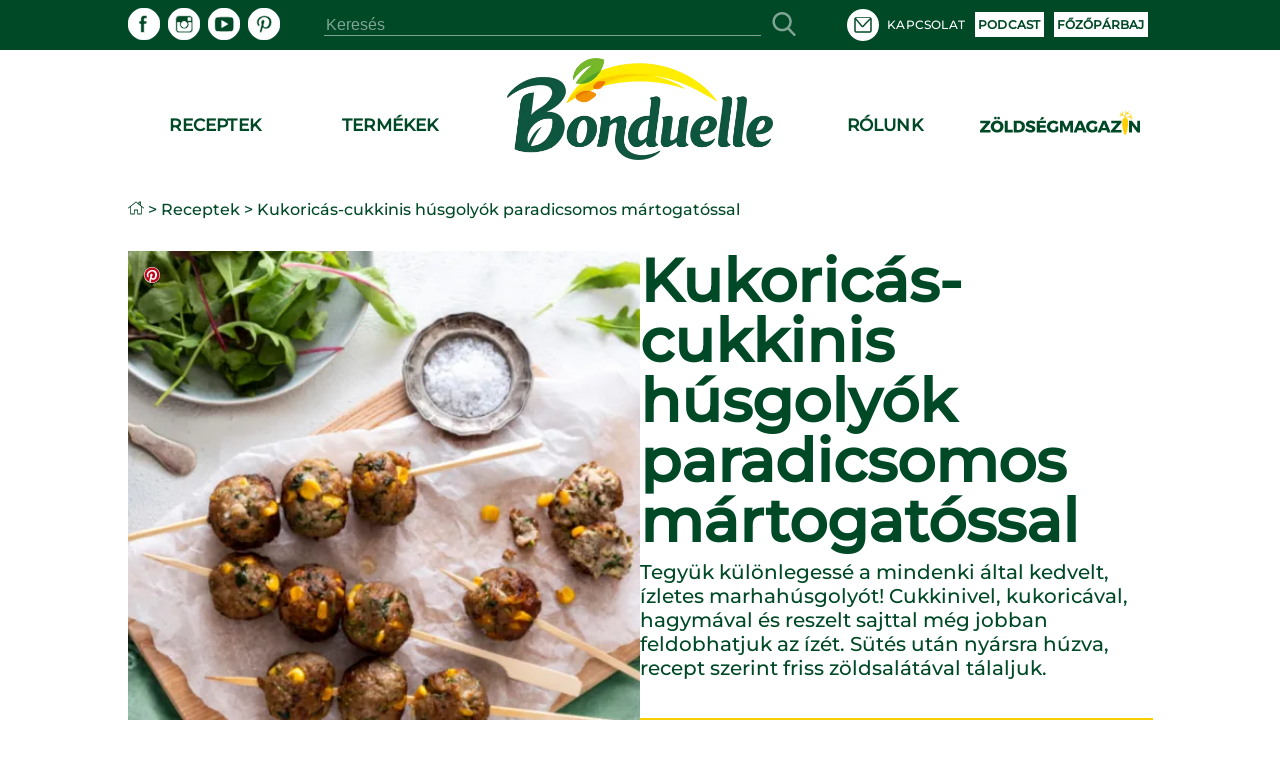

--- FILE ---
content_type: text/html; charset=utf-8
request_url: https://www.bonduelle.hu/receptek/r/kukoricas-cukkinis-husgolyok-paradicsomos-martogatossal/hugp246
body_size: 121883
content:
<!DOCTYPE html><html lang="hu" data-beasties-container><head>
  <meta charset="utf-8">
  <meta name="google-site-verification" content="4NXjEDPuzCN3uGeJxiMMOlEO6nB8yXWbonQo3XqZZ4E">
  <title>Kukoricás-cukkinis húsgolyó recept nyársra húzva | Bonduelle</title>
  <meta name="description" content="Ki ne szeretné a húsgolyókat? A konzerv kukoricával és cukkinivel készült változatot nyársra húztuk, végül paradicsomos mártogatóssal tálaltuk.">
  <base href="/">
  <meta name="viewport" content="width=device-width,initial-scale=1.0">
  <meta http-equiv="X-UA-Compatible" content="IE=edge">
  <link rel="icon" type="image/x-icon" href="./assets/images/logo.ico">
  <script type="text/javascript">
    window.gdprAppliesGlobally = true;
    (function () {
      function a(e) {
        if (!window.frames[e]) {
          if (document.body && document.body.firstChild) {
            var t = document.body;
            var n = document.createElement("iframe");
            n.style.display = "none";
            n.name = e;
            n.title = e;
            t.insertBefore(n, t.firstChild)
          } else {
            setTimeout(function () {
              a(e)
            }, 5)
          }
        }
      }

      function e(n, r, o, c, s) {
        function e(e, t, n, a) {
          if (typeof n !== "function") {
            return
          }
          if (!window[r]) {
            window[r] = []
          }
          var i = false;
          if (s) {
            i = s(e, t, n)
          }
          if (!i) {
            window[r].push({
              command: e,
              parameter: t,
              callback: n,
              version: a
            })
          }
        }
        e.stub = true;

        function t(a) {
          if (!window[n] || window[n].stub !== true) {
            return
          }
          if (!a.data) {
            return
          }
          var i = typeof a.data === "string";
          var e;
          try {
            e = i ? JSON.parse(a.data) : a.data
          } catch (t) {
            return
          }
          if (e[o]) {
            var r = e[o];
            window[n](r.command, r.parameter, function (e, t) {
              var n = {};
              n[c] = {
                returnValue: e,
                success: t,
                callId: r.callId
              };
              a.source.postMessage(i ? JSON.stringify(n) : n, "*")
            }, r.version)
          }
        }
        if (typeof window[n] !== "function") {
          window[n] = e;
          if (window.addEventListener) {
            window.addEventListener("message", t, false)
          } else {
            window.attachEvent("onmessage", t)
          }
        }
      }
      e("__tcfapi", "__tcfapiBuffer", "__tcfapiCall", "__tcfapiReturn");
      a("__tcfapiLocator");
      (function (e) {
        var t = document.createElement("script");
        t.id = "spcloader";
        t.type = "text/javascript";
        t.async = true;
        t.src = "https://sdk.privacy-center.org/" + e + "/loader.js?target=" + document.location.hostname;
        t.charset = "utf-8";
        var n = document.getElementsByTagName("script")[0];
        n.parentNode.insertBefore(t, n)
      })("87259965-a0de-4daf-bf9e-ed33cbeb836e")
    })();
    window.didomiEventListeners = window.didomiEventListeners || [];
    window.didomiEventListeners.push({
          event: 'preferences.clicksavechoices',
          listener: function (context) {
            setTimeout(() => {
              window.location.reload();
            }, 500);
          }
        });
        window.didomiEventListeners.push({
          event: 'preferences.clickclose',
          listener: function (context) {
            setTimeout(() => {
              window.location.reload();
            }, 500);
          }
        });
        window.didomiEventListeners.push({
          event: 'preferences.clickagreetoall',
          listener: function (context) {
            setTimeout(() => {
              window.location.reload();
            }, 500);
          }
        });
        window.didomiEventListeners.push({
          event: 'preferences.clickdisagreetoall',
          listener: function (context) {
            setTimeout(() => {
              window.location.reload();
            }, 500);
          }
        });
        window.didomiEventListeners.push({
          event: 'notice.clickdisagree',
          listener: function (context) {
            setTimeout(() => {
              window.location.reload();
            }, 500);
          }
        });
  </script>
<style>:root{--color-green-dark:#003d21;--color-green-light:#14b072;--color-yellow:#f7cf00}html,body{height:100%}body{margin:0}</style><style>:root{--color-green-dark: #003d21;--color-green-light: #14b072;--color-yellow: #f7cf00}@font-face{font-family:Montserrat;src:url(/assets/fonts/montserrat/montserrat-medium.ttf);font-display:swap}.som-default-theme.lang-default{--font-family-regular: Montserrat, sans-serif;--font-family-medium: Montserrat, sans-serif;--font-family-semi-bold: Montserrat, sans-serif;--font-family-bold: Montserrat, sans-serif;--magazine-main-color: #14B072;--magazine-back-color: #14B072;--magazine-accent-color: white;--magazine-secondary-color: #00512C;--magazine-secondary-font-color: #80A493}.som-default-theme.lang-default .som-font-regular{font-family:Montserrat,sans-serif;font-weight:400}.som-default-theme.lang-default .som-font-medium{font-family:Montserrat,sans-serif;font-weight:500;font-style:normal;font-stretch:normal;line-height:1;letter-spacing:.2px}.som-default-theme.lang-default .som-font-bold{font-family:Montserrat,sans-serif;font-weight:700}.som-default-theme .som-main-color{color:#004927}.som-default-theme .som-main-back{background-color:#004927}.som-default-theme .som-main-border-color{border-color:#004927}.som-default-theme .som-main-border-top{border-top:1px solid #004927}.som-default-theme .som-main-border-bottom{border-bottom:1px solid #004927}.som-default-theme .som-main-stroke{stroke:#004927}.som-default-theme .som-accent-color{color:#fff}.som-default-theme .som-accent-back{background-color:#fff}.som-default-theme .som-secondary-color-hover:hover{color:#14b072!important}.som-default-theme .som-secondary-stroke-hover:hover{stroke:#14b072}.som-default-theme .som-secondary-font-color{color:#80a493}.som-default-theme .som-secondary-font-back{background-color:#80a493}.som-default-theme .sf-main-color{color:#004927!important}@media screen and (max-width: 1024px){.som-default-theme .sf-main-color-mobile{color:#004927}}.som-default-theme .sf-secondary-font-color{color:#80a493}.som-default-theme .sf-secondary-font-color-placeholder::placeholder{color:#80a493}.som-default-theme .sf-icon-stroke{stroke:#fff}.som-default-theme .sf-icon-fill{fill:#fff}.som-default-theme .som-desktop-social,.som-default-theme .som-desktop-top-item,.som-default-theme .footer-right-social,.som-default-theme .som-mobile-menu-top-item{cursor:pointer;color:#fff;fill:#fff}.som-default-theme .som-desktop-social .som-social-network-icon,.som-default-theme .som-desktop-top-item .som-social-network-icon,.som-default-theme .footer-right-social .som-social-network-icon{fill:#fff}.som-default-theme .som-desktop-social .som-social-network-icon-size,.som-default-theme .som-desktop-top-item .som-social-network-icon-size,.som-default-theme .footer-right-social .som-social-network-icon-size{height:32px;width:32px}.som-default-theme .som-desktop-top-item .sf-icon-stroke,.som-default-theme .som-mobile-menu-top-item .sf-icon-stroke{stroke:#004927}.som-default-theme .som-desktop-social .sf-icon-fill,.som-default-theme .footer-right-social .sf-icon-fill{fill:#004927}.som-default-theme .som-desktop-top-item svg:hover .sf-icon-stroke,.som-default-theme .som-mobile-menu-top-item svg:hover .sf-icon-stroke{stroke:#14b072}.som-default-theme .som-desktop-social svg:hover .sf-icon-fill,.som-default-theme .footer-right-social svg:hover .sf-icon-fill{fill:#14b072}.som-default-theme .som-mobile-menu-social,.som-default-theme .som-mobile-header-top-right{cursor:pointer;color:#004927;fill:#004927}.som-default-theme .som-mobile-menu-social .som-social-network-icon-size{height:48px;width:48px}.som-default-theme .som-mobile-menu-social .sf-icon-fill{fill:#fff}.som-default-theme .sf-title{font-family:var(--font-family-bold);font-weight:700;line-height:1}.som-default-theme .sf-headline-title,.som-default-theme .sf-headline-list-item{color:#004927}html,body{height:100%}body{margin:0}ul{margin:0}li{list-style:none}a{color:inherit;text-decoration:none}h1,h2,h3{margin:0}.som-bloc{margin:32px auto;width:1025px}.highlight{font-weight:700}.block{display:block}.mt-c-md{margin-top:1.5rem}@media screen and (max-width: 1024px){.som-bloc{margin:50px 15px 0;width:calc(100% - 30px)}}@media screen and (max-width: 550px){.som-bloc{margin:30px 12px 0;width:calc(100% - 24px)}}
</style><link rel="stylesheet" href="styles.274a15f8ca6f5da4.css" media="print" onload="this.media='all'"><noscript><link rel="stylesheet" href="styles.274a15f8ca6f5da4.css" media="all"></noscript><meta name="p:domain_verify" content="36d961700f36de1ec3e01b816f0dd9ef"><script type="text/javascript" src="/ruxitagentjs_ICANVfqru_10329260115094557.js" data-dtconfig="rid=RID_1303384744|rpid=990663658|domain=bonduelle.hu|reportUrl=/rb_bf75358etl|app=75ddabf27497362f|owasp=1|featureHash=ICANVfqru|srsr=10000|rdnt=1|uxrgce=1|srcss=0|cuc=byhj0y66|srxcss=0|srxicss=0|mel=100000|dpvc=1|lastModification=1769419337269|tp=500,50,0|srbbv=2|agentUri=/ruxitagentjs_ICANVfqru_10329260115094557.js"></script><style ng-app-id="ng">main[_ngcontent-ng-c867537891]{min-height:600px;padding-bottom:2rem}.skip-link[_ngcontent-ng-c867537891]{position:absolute;top:-40px;left:0;background:#000;color:#fff;padding:8px 16px;z-index:1000;transition:top .3s;text-decoration:none}.skip-link[_ngcontent-ng-c867537891]:focus{top:0}</style><style ng-app-id="ng">[_ngcontent-ng-c3920817021]:root{--color-green-dark: #003d21;--color-green-light: #14b072;--color-yellow: #f7cf00}.contact[_ngcontent-ng-c3920817021]{display:flex;align-items:center}.contact[_ngcontent-ng-c3920817021]   mat-icon[_ngcontent-ng-c3920817021]{margin-right:.5rem}som-mobile-header[_ngcontent-ng-c3920817021]{display:none}.som-modal[_ngcontent-ng-c3920817021]  .som-modal-container-view{top:194px}.som-modal[_ngcontent-ng-c3920817021]  .som-modal-container-icon{width:35px!important;height:35px!important;right:0!important;top:-40px!important;color:#fff!important}.som-desktop-logo[_ngcontent-ng-c3920817021]{height:70%;margin-bottom:5px;max-height:102px}.som-desktop-logo[_ngcontent-ng-c3920817021]   img[_ngcontent-ng-c3920817021]{margin:8px auto auto;height:100%;max-height:102px;display:block;max-width:100%}.som-desktop-top[_ngcontent-ng-c3920817021]{display:flex;align-items:center;width:1025px}.som-desktop-top-item[_ngcontent-ng-c3920817021]{display:inline-block;padding:0 5px;text-transform:uppercase;font-size:12px;vertical-align:middle;margin-top:auto;margin-bottom:auto}.som-desktop-top-item-button[_ngcontent-ng-c3920817021]{background:#fff;text-align:center;text-transform:uppercase;padding:5px 3px;font-size:12px;color:#004927}.som-desktop-top-icon[_ngcontent-ng-c3920817021]   sf-icon[_ngcontent-ng-c3920817021]{height:32px;width:32px}.som-desktop-social[_ngcontent-ng-c3920817021]{max-width:200px}.som-desktop-bar[_ngcontent-ng-c3920817021]  input{border-bottom:1px solid #80A493}.som-mobile-top-left[_ngcontent-ng-c3920817021], .som-mobile-top-right[_ngcontent-ng-c3920817021]{height:100%;display:flex;align-items:center}.som-mobile-top-left[_ngcontent-ng-c3920817021]   ul[_ngcontent-ng-c3920817021], .som-mobile-top-right[_ngcontent-ng-c3920817021]   ul[_ngcontent-ng-c3920817021]{padding:0;height:100%;display:flex;align-items:center;gap:1.5rem}.som-mobile-top-left[_ngcontent-ng-c3920817021]   ul[_ngcontent-ng-c3920817021]   li[_ngcontent-ng-c3920817021], .som-mobile-top-right[_ngcontent-ng-c3920817021]   ul[_ngcontent-ng-c3920817021]   li[_ngcontent-ng-c3920817021]{height:100%;display:flex;align-items:center}.som-mobile-top-left[_ngcontent-ng-c3920817021]   ul[_ngcontent-ng-c3920817021]   li[_ngcontent-ng-c3920817021]:first-child, .som-mobile-top-right[_ngcontent-ng-c3920817021]   ul[_ngcontent-ng-c3920817021]   li[_ngcontent-ng-c3920817021]:first-child{margin-left:0}.som-mobile-top-icon[_ngcontent-ng-c3920817021]{cursor:pointer;display:flex}.som-mobile-top-icon[_ngcontent-ng-c3920817021]   sf-icon[_ngcontent-ng-c3920817021]{height:34px;width:34px}.som-mobile-menu-top[_ngcontent-ng-c3920817021]{height:75px;font-size:13px;font-weight:400}.som-mobile-menu-top[_ngcontent-ng-c3920817021]   ul[_ngcontent-ng-c3920817021]{align-items:center;display:flex;height:100%;padding:0}.som-mobile-menu-top[_ngcontent-ng-c3920817021]   ul[_ngcontent-ng-c3920817021]   li[_ngcontent-ng-c3920817021]{display:inline-block;margin-left:10px;text-transform:uppercase}.som-mobile-menu-top-button[_ngcontent-ng-c3920817021]{background:#fff;text-align:center;padding:14px 9px}.som-mobile-menu-top-button[_ngcontent-ng-c3920817021]   a[_ngcontent-ng-c3920817021]{font-weight:700}.som-mobile-menu-top-item[_ngcontent-ng-c3920817021]{display:flex;align-items:center}.som-mobile-menu-top-item[_ngcontent-ng-c3920817021] > *[_ngcontent-ng-c3920817021]{display:inline-block}.som-mobile-menu-top-item-text[_ngcontent-ng-c3920817021]{margin-left:9px}.som-mobile-menu-top-icon[_ngcontent-ng-c3920817021]   sf-icon[_ngcontent-ng-c3920817021]{height:32px;width:32px}.som-mobile-menu-bottom[_ngcontent-ng-c3920817021]{margin:0 15px}.som-mobile-menu-bottom-title[_ngcontent-ng-c3920817021]{font-size:16.5px;letter-spacing:.3px;margin-bottom:10px}.som-mobile-menu-divider1[_ngcontent-ng-c3920817021]{height:2px;margin-bottom:11.5px}.som-mobile-menu-divider2[_ngcontent-ng-c3920817021]{height:2px;margin:16px 0}.som-mobile-menu-social[_ngcontent-ng-c3920817021]{padding-bottom:12px}.som-mobile-search[_ngcontent-ng-c3920817021]{height:97px;background:#fff}@media screen and (max-height: 420px){.som-mobile-header-top-icon[_ngcontent-ng-c3920817021]   sf-icon[_ngcontent-ng-c3920817021]{height:30px;width:30px}.som-mobile-header-menu-top[_ngcontent-ng-c3920817021]{height:50px;font-size:8px}.som-mobile-header-menu-top[_ngcontent-ng-c3920817021]   ul[_ngcontent-ng-c3920817021]   li[_ngcontent-ng-c3920817021]{margin-left:12px;text-transform:uppercase}.som-mobile-header-menu-top-button[_ngcontent-ng-c3920817021]{padding:9px 0 8px;font-size:8px}.som-mobile-header-menu-top-icon[_ngcontent-ng-c3920817021]   mat-icon[_ngcontent-ng-c3920817021]{height:20px;width:20px}.som-mobile-header-menu-bottom-title[_ngcontent-ng-c3920817021]{font-size:11px}.som-mobile-header-menu-divider1[_ngcontent-ng-c3920817021]{margin-bottom:8px}.som-mobile-header-menu-divider2[_ngcontent-ng-c3920817021]{margin:10px 0}.som-mobile-header-menu-social[_ngcontent-ng-c3920817021]{height:32px}.som-mobile-header-search[_ngcontent-ng-c3920817021]{height:56px}}  body.direction--rtl .sf-search-bar{text-align:start!important}  body.direction--rtl .sf-search-bar-top{margin-right:0!important;margin-left:45px}  body.direction--rtl .sf-search-il{right:auto!important;left:8px}.som-desktop-top[_ngcontent-ng-c3920817021]{display:flex;justify-content:space-between}.som-desktop-top[_ngcontent-ng-c3920817021]   sf-search-bar[_ngcontent-ng-c3920817021]{margin:0 36px}.som-desktop-top[_ngcontent-ng-c3920817021]   ul[_ngcontent-ng-c3920817021]{padding:0}@media screen and (max-width: 1024px){som-desktop-header[_ngcontent-ng-c3920817021]{display:none}som-mobile-header[_ngcontent-ng-c3920817021]{display:block}}</style><style ng-app-id="ng">[_ngcontent-ng-c3994491288]:root{--color-green-dark: #003d21;--color-green-light: #14b072;--color-yellow: #f7cf00}[_nghost-ng-c3994491288]{display:block;margin:auto;max-width:1024px}[_nghost-ng-c3994491288]   ol[_ngcontent-ng-c3994491288]{list-style:none;margin:0;padding:0;z-index:10;display:flex}[_nghost-ng-c3994491288]   ol[_ngcontent-ng-c3994491288]   a[_ngcontent-ng-c3994491288]{display:flex}[_nghost-ng-c3994491288]   ol.white[_ngcontent-ng-c3994491288]{position:absolute;top:240px;z-index:2}[_nghost-ng-c3994491288]   ol.white[_ngcontent-ng-c3994491288]   .som-breadcrumb-item[_ngcontent-ng-c3994491288]{color:#fff}[_nghost-ng-c3994491288]   ol.white[_ngcontent-ng-c3994491288]   .som-breadcrumb-item[_ngcontent-ng-c3994491288]:hover{color:#004927}.som-breadcrumb[_ngcontent-ng-c3994491288]{font-size:1rem}.som-breadcrumb-item-arrow[_ngcontent-ng-c3994491288]{margin:0 .25rem}.som-breadcrumb-item-icon[_ngcontent-ng-c3994491288]{height:1rem;width:1rem}@media screen and (max-width: 1024px){[_nghost-ng-c3994491288]   ol[_ngcontent-ng-c3994491288]{left:20px}[_nghost-ng-c3994491288]   ol.white[_ngcontent-ng-c3994491288]{top:96px}}@media screen and (max-width: 550px){[_nghost-ng-c3994491288]{display:none}}</style><style ng-app-id="ng">[_ngcontent-ng-c3931727441]:root{--color-green-dark: #003d21;--color-green-light: #14b072;--color-yellow: #f7cf00}.footer[_ngcontent-ng-c3931727441]{font-size:13px}.footer[_ngcontent-ng-c3931727441]   som-footer[_ngcontent-ng-c3931727441]{width:1025px;margin:auto}.footer-bottom-list[_ngcontent-ng-c3931727441]{display:flex;flex-wrap:wrap;font-size:10px;font-weight:700;min-height:27px;list-style:none;padding:0 0 .4em;text-transform:uppercase}.footer-bottom-list-item[_ngcontent-ng-c3931727441]{display:inline;line-height:1.6em;letter-spacing:.2px;padding-right:2em;cursor:pointer}.footer-bottom-list-item[_ngcontent-ng-c3931727441]:hover{color:#14b072}.footer-bottom-list-item-link-disable[_ngcontent-ng-c3931727441]:hover{color:#80a493;cursor:initial}.footer-right-title[_ngcontent-ng-c3931727441]{font-size:17px;margin:0 0 3px}.footer-right-list[_ngcontent-ng-c3931727441]{text-align:left;padding-left:0}.footer-right-text[_ngcontent-ng-c3931727441]{margin-bottom:10px}.footer-right-newsletter[_ngcontent-ng-c3931727441]{width:80%}.footer-right-newsletter[_ngcontent-ng-c3931727441]  .sf-mini-newsletter-form-control{color:#fff!important}.footer-right-social[_ngcontent-ng-c3931727441] {max-width:200px;margin:19px 0 16px}.footer-right-social[_ngcontent-ng-c3931727441]  .som-social-network-icon{fill:#14b072!important}.footer-right-social[_ngcontent-ng-c3931727441]  .som-social-network-icon:hover{fill:#fff!important}.footer-right-social[_ngcontent-ng-c3931727441]  .som-social-network-icon:hover .sf-icon-fill{fill:#14b072!important}.footer-right-social[_ngcontent-ng-c3931727441]  .som-social-network-icon .sf-icon-fill{fill:#fff!important}.footer-expansion-panel-title[_ngcontent-ng-c3931727441]{font-size:17px}@media screen and (max-width: 1024px){.footer[_ngcontent-ng-c3931727441]   som-footer[_ngcontent-ng-c3931727441]{width:100%}.footer-bottom-list[_ngcontent-ng-c3931727441]{margin-left:16px;margin-right:16px}.footer-right-title[_ngcontent-ng-c3931727441], .footer-right-text[_ngcontent-ng-c3931727441], .footer-right-newsletter[_ngcontent-ng-c3931727441]{display:none}.footer-expansion-panel-content[_ngcontent-ng-c3931727441]{padding-right:16px}}@media screen and (max-width: 550px){.footer[_ngcontent-ng-c3931727441]{font-size:13px}.footer-right-list[_ngcontent-ng-c3931727441]{text-align:center}.footer-bottom-list[_ngcontent-ng-c3931727441]{display:flex;justify-content:space-between;flex-wrap:wrap;font-size:8px;line-height:2em;height:55px;margin:0 10px}.footer-bottom-list-item[_ngcontent-ng-c3931727441]{padding:0 5px}.footer-expansion-panel[_ngcontent-ng-c3931727441]     .sf-ep-header{display:inline-flex}.footer-expansion-panel-title[_ngcontent-ng-c3931727441]{margin-bottom:10px}.footer-expansion-panel-content[_ngcontent-ng-c3931727441]{text-align:left;padding:0 10px}}@media screen and (max-height: 420px){.footer-left[_ngcontent-ng-c3931727441]{display:inline-block}}</style><style ng-app-id="ng">[_nghost-ng-c740748423]{display:block;height:200px}.som-header[_ngcontent-ng-c740748423]{position:fixed;width:100%;z-index:995}.som-header-container[_ngcontent-ng-c740748423]{width:100%;background-color:#fff;max-height:150px}.som-header-menu[_ngcontent-ng-c740748423]{width:1025px;margin:0 auto;display:flex;position:relative;max-height:150px;text-transform:uppercase}.som-header-menu-section[_ngcontent-ng-c740748423]{flex:1;display:flex}.som-header-menu-section-left[_ngcontent-ng-c740748423], .som-header-menu-section-right[_ngcontent-ng-c740748423]{justify-content:space-around;text-align:center}.som-header-menu-section-item[_ngcontent-ng-c740748423]{display:flex;flex-direction:column;align-items:center;justify-content:center;flex:0 0 40%;white-space:nowrap;position:relative}.som-header-menu-logo[_ngcontent-ng-c740748423]{min-height:100px;position:relative}.som-header-menu-logo-img[_ngcontent-ng-c740748423]{margin:15px auto auto;height:70%;display:block}.som-header-menu-logo-text[_ngcontent-ng-c740748423]{text-align:center;font-size:12px;width:100%;position:absolute;white-space:break-spaces}.som-header-top[_ngcontent-ng-c740748423]{display:flex;justify-content:center;align-items:center;height:50px}.som-header-top-icon-right[_ngcontent-ng-c740748423]{width:40%;display:inline-block;text-align:right;padding:0}.som-header-top-icon-right[_ngcontent-ng-c740748423]   li[_ngcontent-ng-c740748423]{display:inline-block;padding:0 5px}</style><style ng-app-id="ng">[_ngcontent-ng-c489317862]:root{--color-green-dark: #003d21;--color-green-light: #14b072;--color-yellow: #f7cf00}[_nghost-ng-c489317862]{display:inline-block}ul[_ngcontent-ng-c489317862]{padding:0;height:100%;display:flex}ul[_ngcontent-ng-c489317862]   li[_ngcontent-ng-c489317862]{list-style:none;display:inline-block;margin-right:8px}  body.direction--rtl ul li.som-social-network-container{margin-right:0;margin-left:8px}mat-icon[_ngcontent-ng-c489317862]{stroke:#fff}</style><style ng-app-id="ng">input[type=text],select{-webkit-appearance:none}.sf-button{border:none;cursor:pointer;width:fit-content;text-decoration:none;text-align:center;text-transform:uppercase;font-size:15px;padding:10px 20px;font-weight:700;background-color:transparent}.sf-popover-backdrop{background:none}.sf-global-display-mobile{display:none}.sf-global-display-deckstop{display:block}.sf-main-color,.sf-main-color-hover:hover{color:#004927}@media screen and (max-width: 1024px){.sf-main-color-mobile{color:#004927}}.sf-main-back,.sf-main-back-hover:hover{background-color:#004927}.sf-main-border-top{border-top:1px solid #004927}@media screen and (max-width: 1024px){.sf-main-border-top-mobile{border-top:1px solid #004927}}.sf-main-border-bottom{border-bottom:1px solid #004927}@media screen and (max-width: 1024px){.sf-main-border-bottom-mobile{border-top:1px solid #004927}}.sf-main-stroke,.sf-main-stroke:hover{stroke:#004927}.sf-secondary-color,.sf-secondary-color-hover:hover{color:#14b072}.sf-secondary-back{background-color:#14b072}.sf-secondary-back-hover-full:hover,.sf-secondary-back-hover-full:active,.sf-secondary-back-hover-full:focus{background-color:#14b072}.sf-secondary-border-top{border-top:1px solid #14B072}.sf-secondary-border-bottom{border-bottom:1px solid #14B072}.sf-secondary-stroke,.sf-secondary-stroke-hover:hover{stroke:#14b072}.sf-secondary-fill{fill:#14b072}.sf-secondary-font-color{color:#80a493}.sf-secondary-font-color-placeholder::placeholder{color:#0049273b}.sf-secondary-font-border-top{border-top:1px solid #80A493}.sf-secondary-font-border-bottom{border-bottom:1px solid #80A493}.sf-accent-color,.sf-accent-color-hover:hover{color:#fff}.sf-accent-color-hover-full:hover,.sf-accent-color-hover-full:active,.sf-accent-color-hover-full:focus{color:#fff}.sf-accent-back{background-color:#fff}.sf-accent-back-hover-full:hover,.sf-accent-back-hover-full:active,.sf-accent-back-hover-full:focus{background-color:#fff}.sf-accent-back-hover:hover{background-color:#fff}.sf-error-color{color:red}.sf-icon-stroke{stroke:#fff}.sf-icon-fill{fill:#fff}@media screen and (max-width: 1024px){.sf-button{font-size:13px}}@media screen and (max-width: 550px){.sf-global-display-mobile{display:block}.sf-global-display-deckstop{display:none}}button{border:none;background:none;padding:0;color:inherit}input[type=search]::-webkit-search-cancel-button{appearance:none;display:none}.sr-only{position:absolute;width:1px;height:1px;padding:0;margin:-1px;overflow:hidden;clip:rect(0 0 0 0);border:0;white-space:nowrap}.sf-search{align-items:center;display:flex;height:100%;margin:auto;position:relative}.sf-search .sf-highlighted{font-weight:700}.sf-search-il{right:8px;position:absolute;margin:0 8px}.sf-search-bar{background:transparent;border:none;flex:1;font-size:inherit;position:relative}.sf-search-bar-top{margin-right:45px}.sf-search-bar-icon{cursor:pointer;width:18px;height:100%}.sf-search-bar-icon-container{position:absolute;margin:0 8px;right:8px}@media screen and (max-width: 1024px){.sf-search-il{position:absolute;margin:0 8px;right:auto;left:8px}}
</style><style ng-app-id="ng">mat-icon,mat-icon.mat-primary,mat-icon.mat-accent,mat-icon.mat-warn{color:var(--mat-icon-color, inherit)}.mat-icon{-webkit-user-select:none;user-select:none;background-repeat:no-repeat;display:inline-block;fill:currentColor;height:24px;width:24px;overflow:hidden}.mat-icon.mat-icon-inline{font-size:inherit;height:inherit;line-height:inherit;width:inherit}.mat-icon.mat-ligature-font[fontIcon]::before{content:attr(fontIcon)}[dir=rtl] .mat-icon-rtl-mirror{transform:scale(-1, 1)}.mat-form-field:not(.mat-form-field-appearance-legacy) .mat-form-field-prefix .mat-icon,.mat-form-field:not(.mat-form-field-appearance-legacy) .mat-form-field-suffix .mat-icon{display:block}.mat-form-field:not(.mat-form-field-appearance-legacy) .mat-form-field-prefix .mat-icon-button .mat-icon,.mat-form-field:not(.mat-form-field-appearance-legacy) .mat-form-field-suffix .mat-icon-button .mat-icon{margin:auto}</style><style ng-app-id="ng">:root{--color-green-dark: #003d21;--color-green-light: #14b072;--color-yellow: #f7cf00}.overlay{background-color:#0006;display:block;height:calc(var(--vh, 1vh) * 100);opacity:1;pointer-events:none;position:fixed;right:0;top:0;transition:all .25s cubic-bezier(.65,0,.35,1);width:100vw;z-index:4}.som-mobile-header{font-weight:700;height:80px}.som-mobile-header-top{background:#fff;display:flex;height:80px;position:fixed;width:100%;z-index:5;box-sizing:border-box;padding-left:1rem;padding-right:1rem;border-bottom:.0625rem solid #d2cdc9;justify-content:space-between;align-items:center}.som-mobile-header-top-search{font-size:40px;top:80px;left:0;position:fixed;width:100%;transform:translateY(-100%);transition:transform .3s ease-in-out}.som-mobile-header-top-search.opened{transform:translateY(0)}.som-mobile-header-top-search .sf-search-bar{margin-left:12px}.som-mobile-header-top-logo{flex:1 0}.som-mobile-header-top-logo img{height:70px}.som-mobile-header-top-right{display:flex;flex:0 0 0px;justify-content:flex-end;align-items:center;padding:0 16px}.som-mobile-header-top-toggle{flex:0 1 53px;display:flex;justify-content:center;align-items:center;margin-left:1rem}.som-mobile-header-top-toggle-close{height:100%;display:flex;align-items:center}.som-mobile-header-top-toggle-close mat-icon{width:16px;height:16px}.som-mobile-header-menu{display:flex;flex-direction:column;height:calc(100% - 80px);width:100%;position:fixed;right:0;text-align:left;top:80px;z-index:5;transform:translate(100%);transition:transform .3s ease-in-out}.som-mobile-header-menu.opened{transform:translate(0)}.som-mobile-header-menu-bottom{flex:0}.som-mobile-header-menu-item{font-size:16px;text-align:left!important;text-transform:uppercase;margin:0 0 50px 15px}.som-mobile-header-menu-item:first-child{padding-top:50px}.som-mobile-header-menu-item:last-child{padding-bottom:0}.som-mobile-header-menu-item-container{display:flex;flex-direction:column;overflow-y:scroll}.som-mobile-header h1{padding-top:0}.som-mobile-header .sf-mini-newsletter-form-control{color:#004927!important}@media screen and (max-width: 1024px){.som-mobile-header-top-logo img{height:48px}.som-mobile-header-menu.opened{transform:translate(30%)}}@media screen and (max-width: 550px),screen and (max-height: 420px){.som-mobile-header,.som-mobile-header-top{height:80px}.som-mobile-header-top-search{font-size:25px}.som-mobile-header-top-search .sf-search{justify-content:space-between}.som-mobile-header-top-search .sf-search-bar{width:275px;margin-left:10px}.som-mobile-header-top-logo{flex:0 1;display:flex;align-items:center}.som-mobile-header-top-right{height:100%;align-items:center;display:flex;flex:1 0}.som-mobile-header-top-toggle{cursor:pointer;flex:0 1 37px;height:100%;display:flex;align-items:center}.som-mobile-header-menu-item{font-size:15px;margin:0 0 32px 12px}.som-mobile-header-menu-item:first-child{padding-top:32px}.som-mobile-header-menu-item:last-child{padding-bottom:0}.som-mobile-header-menu-item .mat-icon{height:11px;width:11px}.som-mobile-header-menu.opened{transform:translate(0)}}
</style><style ng-app-id="ng">.sf-autocomplete-panel{background:#fff;visibility:hidden;max-width:none;max-height:fit-content;position:relative;width:calc(100% + 32px);margin:0 -16px}.sf-autocomplete-panel.sf-autocomplete-visible{visibility:visible}.sf-autocomplete-panel.sf-autocomplete-hidden{visibility:hidden}.sf-autocomplete-panel .sf-autocomplete-panel-above{border-radius:0}.sf-autocomplete-panel .sf-divider-horizontal{margin-top:-1px}
</style><style ng-app-id="ng">[_ngcontent-ng-c4264384510]:root{--color-green-dark: #003d21;--color-green-light: #14b072;--color-yellow: #f7cf00}[_nghost-ng-c4264384510]{display:block}.som-footer[_ngcontent-ng-c4264384510]{width:100%;z-index:2}.som-footer-container[_ngcontent-ng-c4264384510]{padding:37px 0 16px}.som-footer-left[_ngcontent-ng-c4264384510]{display:inline-block;vertical-align:top;width:calc(34% - 8px)}.som-footer-left-no-newsletter[_ngcontent-ng-c4264384510]{width:calc(45% - 8px)}.som-footer-left-container[_ngcontent-ng-c4264384510]{display:flex;flex:1 0;flex-direction:column}.som-footer-right[_ngcontent-ng-c4264384510]{display:inline-block;margin-left:8px;vertical-align:top;width:calc(33% - 8px)}.som-footer-right-no-newsletter[_ngcontent-ng-c4264384510]{width:calc(15% - 8px)}.som-footer-center[_ngcontent-ng-c4264384510]{display:inline-block;margin-left:8px;margin-right:8px;vertical-align:top;width:calc(33% - 16px)}.som-footer-center-group[_ngcontent-ng-c4264384510]{display:table-cell;width:50%}.som-footer-center-group-title[_ngcontent-ng-c4264384510]{font-size:17px;margin:0;margin-bottom:1rem}.som-footer-center-group-list[_ngcontent-ng-c4264384510]{flex-direction:column;list-style:none;padding:0 6px 0 0}.som-footer-center-group-list-item[_ngcontent-ng-c4264384510]{flex:1;margin-bottom:3px}.som-footer-center-group-list-item[_ngcontent-ng-c4264384510]   a[_ngcontent-ng-c4264384510]{display:flex}.som-footer-center-group-list-item-img[_ngcontent-ng-c4264384510]{height:30px}.som-footer-center-no-newsletter[_ngcontent-ng-c4264384510]{width:calc(40% - 8px);display:inline-flex}.som-footer-divider[_ngcontent-ng-c4264384510]{display:none}@media screen and (max-width: 1024px){.som-footer-container[_ngcontent-ng-c4264384510]{position:relative;padding:25px 16px 16px}.som-footer-left[_ngcontent-ng-c4264384510]{width:calc(50% - 8px);margin-bottom:50px}.som-footer-left-no-newsletter[_ngcontent-ng-c4264384510]{width:calc(30% - 8px)!important;display:inline-block!important}.som-footer-center[_ngcontent-ng-c4264384510]{width:calc(50% - 16px)}.som-footer-center-group-list-item[_ngcontent-ng-c4264384510]{display:flex;align-items:center;justify-content:center;height:32px}.som-footer-right[_ngcontent-ng-c4264384510]{margin-left:16px;position:absolute;bottom:0;left:0;width:50%}.som-footer-right-no-newsletter[_ngcontent-ng-c4264384510]{width:calc(20% - 8px)!important;position:initial!important}.som-footer-divider[_ngcontent-ng-c4264384510]{display:none}}@media screen and (max-width: 550px){.som-footer[_ngcontent-ng-c4264384510]{text-align:center}.som-footer-container[_ngcontent-ng-c4264384510]{padding:14px 12px 8px}.som-footer-left[_ngcontent-ng-c4264384510]{width:100%;margin-bottom:0}.som-footer-left-no-newsletter[_ngcontent-ng-c4264384510]{width:100%!important}.som-footer-center[_ngcontent-ng-c4264384510]{margin:0;width:100%}.som-footer-center-group[_ngcontent-ng-c4264384510]{display:block;width:100%}.som-footer-center-group-title[_ngcontent-ng-c4264384510]{font-size:15px}.som-footer-center-group-list[_ngcontent-ng-c4264384510]{padding-right:0}.som-footer-center-group-list-item[_ngcontent-ng-c4264384510]   a[_ngcontent-ng-c4264384510]{height:100%;align-items:center}.som-footer-center-group-list-item-img[_ngcontent-ng-c4264384510]{padding-left:10px}.som-footer-center-no-newsletter[_ngcontent-ng-c4264384510]{display:block}.som-footer-right[_ngcontent-ng-c4264384510]{margin:0;position:relative;width:100%;display:block}.som-footer-right-no-newsletter[_ngcontent-ng-c4264384510]{margin:0!important;position:relative!important;width:100%!important;display:block!important}.som-footer-divider[_ngcontent-ng-c4264384510]{display:block;height:1px;width:100%;margin:12px 0}}</style><style ng-app-id="ng">[_nghost-ng-c3201514207]{display:block}.sf-ep-header[_ngcontent-ng-c3201514207]{display:inline-flex;align-items:baseline}.sf-ep-header-title[_ngcontent-ng-c3201514207]{display:inline;margin:0}.sf-ep-header-toggle[_ngcontent-ng-c3201514207]{display:inline-block;margin-left:8px}.sf-ep-header-toggle-icon[_ngcontent-ng-c3201514207]{height:11px;width:11px}.sf-ep-header-clickable[_ngcontent-ng-c3201514207]{cursor:pointer}.sf-ep-container[_ngcontent-ng-c3201514207]{overflow:hidden;position:relative;height:auto}.sf-ep-content[_ngcontent-ng-c3201514207]{position:absolute;inset:0}</style><style ng-app-id="ng">[_ngcontent-ng-c1763111843]:root{--color-green-dark: #003d21;--color-green-light: #14b072;--color-yellow: #f7cf00}.som-dish[_ngcontent-ng-c1763111843]{margin-bottom:0!important}.som-dish-desc[_ngcontent-ng-c1763111843]{display:none}.som-recipe[_ngcontent-ng-c1763111843]{display:flex}.som-recipe[_ngcontent-ng-c1763111843]   .ingredient-picture[_ngcontent-ng-c1763111843]{width:25%;height:auto}.som-recipe-title[_ngcontent-ng-c1763111843]{font-size:60px;margin-top:0;margin-bottom:9px;font-family:var(--font-family-bold);font-weight:700;line-height:1}.som-recipe-text[_ngcontent-ng-c1763111843]{font-size:20px;font-family:var(--font-family-regular);flex-grow:1}.som-recipe-tips-title[_ngcontent-ng-c1763111843]{font-size:30px;line-height:1;margin-bottom:20px;font-family:var(--font-family-bold);font-weight:700}.som-recipe-tips-image[_ngcontent-ng-c1763111843]{height:557px!important;margin-bottom:15px}.som-recipe-container[_ngcontent-ng-c1763111843]{flex:1 0 calc(80% - 20px)}.som-recipe-container-header[_ngcontent-ng-c1763111843]{display:flex;gap:1.25rem}.som-recipe-container-header-left[_ngcontent-ng-c1763111843], .som-recipe-container-header-right[_ngcontent-ng-c1763111843]{width:50%;display:inline-block;vertical-align:top}.som-recipe-container-header-right[_ngcontent-ng-c1763111843]{width:50%;min-height:507px;display:flex;flex-direction:column;justify-content:space-between;position:relative}.group--see[_ngcontent-ng-c1763111843]   .som-recipe-container-header[_ngcontent-ng-c1763111843]{flex-direction:column}.group--see[_ngcontent-ng-c1763111843]   .som-recipe-container-header-left[_ngcontent-ng-c1763111843], .group--see[_ngcontent-ng-c1763111843]   .som-recipe-container-header-right[_ngcontent-ng-c1763111843]{width:100%}.group--see[_ngcontent-ng-c1763111843]   .som-recipe-container-header-right[_ngcontent-ng-c1763111843]{width:100%;padding-left:0;padding-top:20px;min-height:0}.direction--rtl[_ngcontent-ng-c1763111843]   .group--see[_ngcontent-ng-c1763111843]   .som-recipe-container-header-right[_ngcontent-ng-c1763111843]{padding-right:0}.group--see[_ngcontent-ng-c1763111843]   .som-recipe-container-header-right-button[_ngcontent-ng-c1763111843]{width:auto;padding-top:20px;text-align:right}.group--see[_ngcontent-ng-c1763111843]   .som-recipe-container-header-right-button[_ngcontent-ng-c1763111843]   button[_ngcontent-ng-c1763111843]{width:auto;padding:.2em 3em}.som-recipe-container-specification[_ngcontent-ng-c1763111843]{display:flex;margin:20px 0;height:50px;padding:10px 0}.som-recipe-container-specification-item[_ngcontent-ng-c1763111843]{flex:1;justify-content:space-evenly;margin:auto;text-align:center;display:inline-block;height:60px;line-height:50px;white-space:nowrap}.som-recipe-container-specification-item[_ngcontent-ng-c1763111843]   span[_ngcontent-ng-c1763111843]{font-size:15px;font-weight:700;padding:10px;line-height:50px;vertical-align:top}.som-recipe-container-specification-item-prep[_ngcontent-ng-c1763111843]{color:#f39325}.som-recipe-container-preparation[_ngcontent-ng-c1763111843]{padding-bottom:40px}.som-recipe-container-preparation-list[_ngcontent-ng-c1763111843]{width:calc(25% - 20px);margin-right:20px}.som-recipe-container-preparation-list-title[_ngcontent-ng-c1763111843]{margin-bottom:20px}.som-recipe-container-preparation-list-ingredient[_ngcontent-ng-c1763111843]{margin-top:15px!important;font-weight:400}.som-recipe-container-preparation-list-ingredient[_ngcontent-ng-c1763111843]   br[_ngcontent-ng-c1763111843]{display:block;margin-top:5px;content:""}.som-recipe-container-preparation-push[_ngcontent-ng-c1763111843]{margin-top:20px}.som-recipe-container-preparation-step[_ngcontent-ng-c1763111843]{width:75%}.som-recipe-container-preparation-step[_ngcontent-ng-c1763111843]   ol[_ngcontent-ng-c1763111843]{list-style-type:none;margin-block-start:0;padding-inline-start:0;top:0}.som-recipe-container-preparation-step[_ngcontent-ng-c1763111843]   ol[_ngcontent-ng-c1763111843]   div[_ngcontent-ng-c1763111843]{margin-bottom:20px;font-family:var(--font-family-regular);width:80%}.som-recipe-container-preparation-step[_ngcontent-ng-c1763111843]   ol[_ngcontent-ng-c1763111843]   div[_ngcontent-ng-c1763111843]:nth-child(1){font-size:30px;font-weight:700}.som-recipe-container-preparation-list[_ngcontent-ng-c1763111843], .som-recipe-container-preparation-step[_ngcontent-ng-c1763111843]{display:inline-block;padding-top:20px;vertical-align:top}.som-recipe-container-preparation-tips[_ngcontent-ng-c1763111843]{margin-top:40px;padding-top:20px}.som-recipe-container-preparation-tips-text[_ngcontent-ng-c1763111843]{margin-bottom:20px;font-family:var(--font-family-regular)}.som-recipe-container-preparation-tips-text[_ngcontent-ng-c1763111843]   a[_ngcontent-ng-c1763111843]{text-decoration:underline}.som-recipe-container-ingredients[_ngcontent-ng-c1763111843]{margin:20px 0}.som-recipe-container-read-also[_ngcontent-ng-c1763111843]{padding:0 0 20px}.highlight[_ngcontent-ng-c1763111843]{font-weight:700}.icon[_ngcontent-ng-c1763111843]   mat-icon[_ngcontent-ng-c1763111843]{width:36px;height:36px;padding:6px;border-radius:40px;color:#fff}.icon.icon-person[_ngcontent-ng-c1763111843]   .green-default[_ngcontent-ng-c1763111843]{background:var(--color-green-dark)}.icon.icon-person[_ngcontent-ng-c1763111843]   .green-magazine[_ngcontent-ng-c1763111843]{background:var(--magazine-main-color)}.icon.icon-person[_ngcontent-ng-c1763111843]   span[_ngcontent-ng-c1763111843]{color:inherit}.icon.icon-green[_ngcontent-ng-c1763111843]   mat-icon[_ngcontent-ng-c1763111843]{background:#14b072}.icon.icon-green[_ngcontent-ng-c1763111843]   span[_ngcontent-ng-c1763111843]{color:#14b072}.icon.icon-orange[_ngcontent-ng-c1763111843]   mat-icon[_ngcontent-ng-c1763111843]{background:#f39325}.icon.icon-orange[_ngcontent-ng-c1763111843]   span[_ngcontent-ng-c1763111843]{color:#f39325}.icon.icon-red[_ngcontent-ng-c1763111843]   mat-icon[_ngcontent-ng-c1763111843]{background:#e83d4c}.icon.icon-red[_ngcontent-ng-c1763111843]   span[_ngcontent-ng-c1763111843]{color:#e83d4c}.recipe-frame[_ngcontent-ng-c1763111843]{border:none;width:100%;min-height:80vh;overflow:hidden}@media screen and (max-width: 1024px){.som-recipe-title[_ngcontent-ng-c1763111843]{font-size:40px}.som-recipe-text[_ngcontent-ng-c1763111843]{font-size:14px}.som-recipe-tips-title[_ngcontent-ng-c1763111843]{font-size:22px}.som-recipe-tips-image[_ngcontent-ng-c1763111843]{height:339px!important}.som-recipe-container[_ngcontent-ng-c1763111843]{flex:1 0 calc(100% - 20px);margin:10px}.som-recipe-container-header-right[_ngcontent-ng-c1763111843]{min-height:363px}.som-recipe-container-header-right-button[_ngcontent-ng-c1763111843]   button[_ngcontent-ng-c1763111843]{font-size:1.4vw;height:35px}.som-recipe-container-specification[_ngcontent-ng-c1763111843]{height:auto}.som-recipe-container-specification-item[_ngcontent-ng-c1763111843]{height:auto;line-height:normal}.som-recipe-container-specification-item[_ngcontent-ng-c1763111843]   svg[_ngcontent-ng-c1763111843]{display:block;margin:auto}.som-recipe-container-specification-item[_ngcontent-ng-c1763111843]   span[_ngcontent-ng-c1763111843]{display:block;text-align:center;padding:5px 0;font-size:12px;line-height:normal}.som-recipe-container-preparation-step[_ngcontent-ng-c1763111843]   ol[_ngcontent-ng-c1763111843]   div[_ngcontent-ng-c1763111843]{width:100%}}@media screen and (max-width: 550px){.som-dish[_ngcontent-ng-c1763111843]{display:none}.som-dish-desc[_ngcontent-ng-c1763111843]{display:block}.som-recipe-title[_ngcontent-ng-c1763111843]{font-size:30px;margin-right:30px}.som-recipe-text[_ngcontent-ng-c1763111843]{font-size:12px;margin-right:30px}.som-recipe-tips-image[_ngcontent-ng-c1763111843]{height:215px!important}.som-recipe-product-slider[_ngcontent-ng-c1763111843]   .sf-product-slide[_ngcontent-ng-c1763111843]   .sf-product-slide-content[_ngcontent-ng-c1763111843]   .sf-product-slide-content-title[_ngcontent-ng-c1763111843]{display:inline-grid;width:calc(50% - 30px);margin:46px 30px 0 0;font-size:15px;vertical-align:top;align-items:center;max-height:90px;height:100%}.som-recipe-container-read-also[_ngcontent-ng-c1763111843]{padding:10px 0 0;margin-top:0!important}.som-recipe-container-read-also-display[_ngcontent-ng-c1763111843]{display:none}.som-recipe-container-read-also[_ngcontent-ng-c1763111843]   sf-slider-grid[_ngcontent-ng-c1763111843]{overflow-x:scroll}.som-recipe-container-header[_ngcontent-ng-c1763111843]{display:block}.som-recipe-container-header-left[_ngcontent-ng-c1763111843], .som-recipe-container-header-right[_ngcontent-ng-c1763111843]{width:100%}.som-recipe-container-header-right[_ngcontent-ng-c1763111843]{height:auto;min-height:auto;padding-left:0;margin-top:10px}.som-recipe-container-header-right-button[_ngcontent-ng-c1763111843]{position:relative;margin-top:20px}.som-recipe-container-header-right-button[_ngcontent-ng-c1763111843]   button[_ngcontent-ng-c1763111843]{font-size:10px;width:60%}.som-recipe-container-preparation-list[_ngcontent-ng-c1763111843], .som-recipe-container-preparation-step[_ngcontent-ng-c1763111843]{width:100%}.som-recipe-container-preparation-list[_ngcontent-ng-c1763111843]{display:flex;flex-direction:column-reverse;font-size:14px!important;padding-top:0}.som-recipe-container-preparation-list-ingredient[_ngcontent-ng-c1763111843]{font-size:14px!important}.som-recipe-container-preparation-push[_ngcontent-ng-c1763111843]{margin-top:0;margin-bottom:20px}.som-recipe-container-preparation-step[_ngcontent-ng-c1763111843]{width:100%}.som-recipe-container-preparation-step[_ngcontent-ng-c1763111843]   ol[_ngcontent-ng-c1763111843]   div[_ngcontent-ng-c1763111843]{margin-bottom:10px;width:100%}.som-recipe-container-preparation-step[_ngcontent-ng-c1763111843]   ol[_ngcontent-ng-c1763111843]   div[_ngcontent-ng-c1763111843]:nth-child(1){font-size:22px}.recipe-frame[_ngcontent-ng-c1763111843]{padding-top:50px}}</style><style ng-app-id="ng">[_ngcontent-ng-c3506423325]:root{--color-green-dark: #003d21;--color-green-light: #14b072;--color-yellow: #f7cf00}.title-s20[_ngcontent-ng-c3506423325]{font-size:24px!important}.som-menu-item[_ngcontent-ng-c3506423325]{cursor:default;display:inline-block;width:100%}.som-menu-item-link[_ngcontent-ng-c3506423325]{font-size:17px;font-weight:700;letter-spacing:.2px;vertical-align:middle;z-index:5;position:relative;white-space:normal}.som-menu-item-link[_ngcontent-ng-c3506423325]:hover{color:#14b072}.som-menu-item-img[_ngcontent-ng-c3506423325]{height:36px;vertical-align:middle;max-width:93px;display:block;margin:auto}.som-menu-item-svg[_ngcontent-ng-c3506423325]{height:100%;width:100px;line-height:1px;overflow:visible}.som-menu-item-svg.logo-hu[_ngcontent-ng-c3506423325]{width:160px;height:24px}.som-menu-item-svg[_ngcontent-ng-c3506423325]  svg{overflow:initial!important}.som-menu-item-dropdown[_ngcontent-ng-c3506423325]{visibility:hidden;opacity:0;position:absolute;padding:10px 20px;background:transparent;margin:0;text-align:left;min-width:150px!important;transform:translateY(-1em);transition:all .3s ease-in-out}  .direction--rtl .som-menu-item-dropdown{text-align:right}.som-menu-item-dropdown[_ngcontent-ng-c3506423325]   li[_ngcontent-ng-c3506423325]{list-style:none;padding:7px 0;font-size:12px}.som-menu-item-dropdown[_ngcontent-ng-c3506423325]   li[_ngcontent-ng-c3506423325]:first-child{padding-top:14px}.som-menu-item-dropdown[_ngcontent-ng-c3506423325]   li[_ngcontent-ng-c3506423325]:last-child{padding-bottom:14px}.som-menu-item-dropdown[_ngcontent-ng-c3506423325]   li[_ngcontent-ng-c3506423325]:hover{color:#14b072}.som-menu-item[_ngcontent-ng-c3506423325]   .visible[_ngcontent-ng-c3506423325]{visibility:visible;opacity:1;transform:translateY(0);background:#fff}.som-menu-item-expansion-img[_ngcontent-ng-c3506423325]{height:36px;vertical-align:middle;max-width:93px;display:block}.som-menu-item-expansion-svg[_ngcontent-ng-c3506423325], .som-menu-item-expansion[_ngcontent-ng-c3506423325]   mat-icon[_ngcontent-ng-c3506423325]{height:50px;min-width:136px}.som-menu-item-expansion-child[_ngcontent-ng-c3506423325]{padding:0 0 50px 50px;font-size:14px;font-weight:300;line-height:1.09;letter-spacing:.2px}.som-menu-item-expansion-child[_ngcontent-ng-c3506423325]:first-child{padding-top:50px}.som-menu-item-expansion-child[_ngcontent-ng-c3506423325]:last-child{padding-bottom:0}.som-menu-item[_ngcontent-ng-c3506423325]  .sf-ep-header-clickable .sf-ep-header-toggle-icon, .som-menu-item[_ngcontent-ng-c3506423325]  .sf-ep-header-clickable mat-icon{height:17px;width:12px}@media screen and (max-width: 1024px){.som-menu-item-expansion-vegeta[_ngcontent-ng-c3506423325], .som-menu-item-expansion[_ngcontent-ng-c3506423325]   mat-icon[_ngcontent-ng-c3506423325]{height:130px;min-width:136px;margin-left:-10px;margin-top:-25px}.som-menu-item[_ngcontent-ng-c3506423325]  .sf-ep-header-clickable .sf-ep-header-toggle-icon, .som-menu-item[_ngcontent-ng-c3506423325]  .sf-ep-header-clickable mat-icon{height:14px;width:14px;font-size:14px}}@media screen and (max-width: 550px),screen and (max-height: 420px){.som-menu-item-expansion-svg[_ngcontent-ng-c3506423325], .som-menu-item-expansion[_ngcontent-ng-c3506423325]   mat-icon[_ngcontent-ng-c3506423325]{height:38px;min-height:38px;min-width:103px}.som-menu-item-expansion-vegeta[_ngcontent-ng-c3506423325], .som-menu-item-expansion[_ngcontent-ng-c3506423325]   mat-icon[_ngcontent-ng-c3506423325]{height:87px!important;min-width:136px;margin-left:-27px;margin-top:-21px}.som-menu-item-expansion-child[_ngcontent-ng-c3506423325]{font-size:13px;padding:0 0 32px 20px}.som-menu-item-expansion-child[_ngcontent-ng-c3506423325]:first-child{padding-top:32px}.som-menu-item[_ngcontent-ng-c3506423325]  .sf-ep-header-clickable .sf-ep-header-toggle-icon, .som-menu-item[_ngcontent-ng-c3506423325]  .sf-ep-header-clickable mat-icon{height:10px;width:10px;font-size:10px}}.hidden[_ngcontent-ng-c3506423325]{display:none}</style><link rel="canonical" href="https://www.bonduelle.hu/receptek/r/kukoricas-cukkinis-husgolyok-paradicsomos-martogatossal/hugp246"><script _ngcontent-ng-c3994491288 type="application/ld+json" id="json-ld-breadcrumb">{"@context":"https://schema.org","@type":"BreadcrumbList","itemListElement":[{"@type":"ListItem","position":1,"name":"Receptek","item":"https://www.bonduelle.hu/receptek"},{"@type":"ListItem","position":2,"name":"Kukoricás-cukkinis húsgolyók paradicsomos mártogatóssal"}]}</script><script _ngcontent-ng-c1763111843 type="application/ld+json" id="json-ld-recipe">{"@context":"http://schema.org/","@type":"Recipe","name":"Kukoricás-cukkinis húsgolyók paradicsomos mártogatóssal","author":"Bonduelle","url":"https://www.bonduelle.hu/receptek/r/kukoricas-cukkinis-husgolyok-paradicsomos-martogatossal/hugp246","image":"https://media.bonduelle.com/apr_122064/HUGP246-kukoricascukkinis_husgolyo_1_19810.webp","description":"Tegyük különlegessé a mindenki által kedvelt, ízletes marhahúsgolyót! Cukkinivel, kukoricával, hagymával és reszelt sajttal még jobban feldobhatjuk az ízét. Sütés után nyársra húzva, recept szerint friss zöldsalátával tálaljuk.","prepTime":"PT45M","cookTime":"PT0M","recipeYield":4,"recipeIngredient":["½ doboz Bonduelle Gold Prémium morzsolt csemegekukorica","300 g darált marhahús","1 kis cukkini","1 kisebb vöröshagyma","3 gerezd fokhagyma","5 dkg parmezán","1 tojás","1 csokor koriander","1 csokor petrezselyem","zöldsaláta levelek vegyesen","15 dkg koktélparadicsom","½ lilahagyma","½ lime","só","bors","almaecet","olívaolaj","zsemlemorzsa"],"recipeInstructions":[{"@type":"HowToStep","name":"lépés 1","text":"Reszeljük le a cukkinit és a kezünkkel nyomkodjuk ki belőle a vizet, amennyire tudjuk. A vöröshagymát vágjuk nagyon apróra."},{"@type":"HowToStep","name":"lépés 2","text":"Tegyük a húst egy tálba, adjuk hozzá a kukoricát, a cukkinit és a hagymát, reszeljünk bele 2 gerezd fokhagymát és a parmezánt. Adjuk hozzá az apróra vágott petrezselymet és a tojást, majd sózzuk, borsozzuk és keverjük jól össze. Adjunk hozzá néhány evőkanál zsemlemorzsát, hogy jól formázható masszát kapjunk, és keverjük ismét össze. Tegyük félre."},{"@type":"HowToStep","name":"lépés 3","text":"Állítsuk össze a mártogatóst: Vágjuk kis kockára a paradicsomot, apróra a lilahagymát és a koriandert, majd helyezzük egy tálba, reszeljük hozzá a megmaradt fokhagymát. Keverjük ki a lime levét 2-3 evőkanál olívaolajjal és öntsük a paradicsomra, sózzuk, borsozzuk."},{"@type":"HowToStep","name":"lépés 4","text":"Formázzunk kisebb golyókat a húsból és egy serpenyőben, kevés olajon süssük készre őket."},{"@type":"HowToStep","name":"lépés 5","text":"A salátát locsoljuk meg egy kevés almaecettel és olívaolajjal, sózzuk, borsozzuk és keverjük meg."},{"@type":"HowToStep","name":"lépés 6","text":"Tálaláskor szúrjuk a húsgolyókat nyársra és kínáljuk mellé a salátát és a paradicsomos mártogatóst."}],"keywords":"Kukoricás-cukkinis húsgolyó recept nyársra húzva | Bonduelle","recipeCategory":"Főétel","video":null}</script><style ng-app-id="ng">.slider-container[_ngcontent-ng-c2634162139]{position:relative;margin:auto;text-align:center;height:100%}.media-wrapper[_ngcontent-ng-c2634162139]{display:flex;height:100%;position:relative}.agree-consent-container[_ngcontent-ng-c2634162139]{display:flex;width:100%;overflow:hidden}.media-item[_ngcontent-ng-c2634162139]{max-width:100%;max-height:100%;flex:1;object-fit:cover;aspect-ratio:700/700}.bottom-navigation[_ngcontent-ng-c2634162139]{position:absolute;right:0;left:0;justify-self:center;bottom:1rem;display:flex;gap:1rem;background:#fff;opacity:.75;border-radius:4px;padding:.5rem 1rem}.bottom-navigation[_ngcontent-ng-c2634162139]   .nav-item[_ngcontent-ng-c2634162139]{width:.5rem;height:.5rem;border:2px solid;border-radius:100%}.bottom-navigation[_ngcontent-ng-c2634162139]   .nav-item[_ngcontent-ng-c2634162139]:not(.active){cursor:pointer}.slide-button[_ngcontent-ng-c2634162139]{position:absolute;top:45%;cursor:pointer;background:#fff;height:2.5rem;width:2.5rem;font-size:2rem;display:flex;align-items:center;justify-content:center;border:none;border-radius:3rem;opacity:.75}.slide-button[_ngcontent-ng-c2634162139]:hover{opacity:1}.slide-button.right[_ngcontent-ng-c2634162139]{right:1rem}.slide-button.left[_ngcontent-ng-c2634162139]{left:1rem}.pinterest[_ngcontent-ng-c2634162139]{cursor:pointer;position:absolute;top:1rem;left:1rem}</style><style ng-app-id="ng">[_ngcontent-ng-c1700409103]:root{--color-green-dark: #003d21;--color-green-light: #14b072;--color-yellow: #f7cf00}button[_ngcontent-ng-c1700409103]{padding:.625rem 1.25rem;font-size:1rem;border:none;cursor:pointer;transition:background-color .3s ease;font-family:Montserrat;font-weight:700;min-width:10rem;width:100%}button.lg[_ngcontent-ng-c1700409103]{min-height:2.5rem}button.md[_ngcontent-ng-c1700409103]{font-size:.875rem}button[_ngcontent-ng-c1700409103]:disabled{cursor:not-allowed}button.primary[_ngcontent-ng-c1700409103]{background-color:#004927;color:#fff}button.primary[_ngcontent-ng-c1700409103]:hover:not(:disabled){background-color:#14b072}button.primary[_ngcontent-ng-c1700409103]:active:not(:disabled){background-color:#17bd7a}button.primary[_ngcontent-ng-c1700409103]:disabled{background-color:gray;color:#fff}button.secondary[_ngcontent-ng-c1700409103]{background-color:#f7cf00;color:#004927}button.secondary[_ngcontent-ng-c1700409103]:hover:not(:disabled){background-color:#d4b200}button.secondary[_ngcontent-ng-c1700409103]:active:not(:disabled){background-color:#ffd70e}button.secondary[_ngcontent-ng-c1700409103]:disabled{background-color:gray;color:#fff}button.success[_ngcontent-ng-c1700409103]{background-color:#28a745;color:#fff}button.danger[_ngcontent-ng-c1700409103]{background-color:#dc3545;color:#fff}</style><style ng-app-id="ng">input[type=text][_ngcontent-ng-c510483143], select[_ngcontent-ng-c510483143]{-webkit-appearance:none}.sf-button[_ngcontent-ng-c510483143]{border:none;cursor:pointer;width:fit-content;text-decoration:none;text-align:center;text-transform:uppercase;font-size:15px;padding:10px 20px;font-weight:700;background-color:transparent}.sf-popover-backdrop[_ngcontent-ng-c510483143]{background:none}.sf-global-display-mobile[_ngcontent-ng-c510483143]{display:none}.sf-global-display-deckstop[_ngcontent-ng-c510483143]{display:block}.sf-main-color[_ngcontent-ng-c510483143], .sf-main-color-hover[_ngcontent-ng-c510483143]:hover{color:#004927}@media screen and (max-width: 1024px){.sf-main-color-mobile[_ngcontent-ng-c510483143]{color:#004927}}.sf-main-back[_ngcontent-ng-c510483143], .sf-main-back-hover[_ngcontent-ng-c510483143]:hover{background-color:#004927}.sf-main-border-top[_ngcontent-ng-c510483143]{border-top:1px solid #004927}@media screen and (max-width: 1024px){.sf-main-border-top-mobile[_ngcontent-ng-c510483143]{border-top:1px solid #004927}}.sf-main-border-bottom[_ngcontent-ng-c510483143]{border-bottom:1px solid #004927}@media screen and (max-width: 1024px){.sf-main-border-bottom-mobile[_ngcontent-ng-c510483143]{border-top:1px solid #004927}}.sf-main-stroke[_ngcontent-ng-c510483143], .sf-main-stroke[_ngcontent-ng-c510483143]:hover{stroke:#004927}.sf-secondary-color[_ngcontent-ng-c510483143], .sf-secondary-color-hover[_ngcontent-ng-c510483143]:hover{color:#14b072}.sf-secondary-back[_ngcontent-ng-c510483143]{background-color:#14b072}.sf-secondary-back-hover-full[_ngcontent-ng-c510483143]:hover, .sf-secondary-back-hover-full[_ngcontent-ng-c510483143]:active, .sf-secondary-back-hover-full[_ngcontent-ng-c510483143]:focus{background-color:#14b072}.sf-secondary-border-top[_ngcontent-ng-c510483143]{border-top:1px solid #14B072}.sf-secondary-border-bottom[_ngcontent-ng-c510483143]{border-bottom:1px solid #14B072}.sf-secondary-stroke[_ngcontent-ng-c510483143], .sf-secondary-stroke-hover[_ngcontent-ng-c510483143]:hover{stroke:#14b072}.sf-secondary-fill[_ngcontent-ng-c510483143]{fill:#14b072}.sf-secondary-font-color[_ngcontent-ng-c510483143]{color:#80a493}.sf-secondary-font-color-placeholder[_ngcontent-ng-c510483143]::placeholder{color:#0049273b}.sf-secondary-font-border-top[_ngcontent-ng-c510483143]{border-top:1px solid #80A493}.sf-secondary-font-border-bottom[_ngcontent-ng-c510483143]{border-bottom:1px solid #80A493}.sf-accent-color[_ngcontent-ng-c510483143], .sf-accent-color-hover[_ngcontent-ng-c510483143]:hover{color:#fff}.sf-accent-color-hover-full[_ngcontent-ng-c510483143]:hover, .sf-accent-color-hover-full[_ngcontent-ng-c510483143]:active, .sf-accent-color-hover-full[_ngcontent-ng-c510483143]:focus{color:#fff}.sf-accent-back[_ngcontent-ng-c510483143]{background-color:#fff}.sf-accent-back-hover-full[_ngcontent-ng-c510483143]:hover, .sf-accent-back-hover-full[_ngcontent-ng-c510483143]:active, .sf-accent-back-hover-full[_ngcontent-ng-c510483143]:focus{background-color:#fff}.sf-accent-back-hover[_ngcontent-ng-c510483143]:hover{background-color:#fff}.sf-error-color[_ngcontent-ng-c510483143]{color:red}.sf-icon-stroke[_ngcontent-ng-c510483143]{stroke:#fff}.sf-icon-fill[_ngcontent-ng-c510483143]{fill:#fff}@media screen and (max-width: 1024px){.sf-button[_ngcontent-ng-c510483143]{font-size:13px}}@media screen and (max-width: 550px){.sf-global-display-mobile[_ngcontent-ng-c510483143]{display:block}.sf-global-display-deckstop[_ngcontent-ng-c510483143]{display:none}}[_nghost-ng-c510483143]{display:flex;align-items:flex-end;width:100%}.sf-headline-title[_ngcontent-ng-c510483143]{font-size:50px;flex:1;margin:0 0 20px;padding:5px 5px 0;font-weight:700;line-height:1;letter-spacing:.2px;white-space:pre-line}.sf-headline-list[_ngcontent-ng-c510483143]{display:flex;flex:0;list-style:none;margin:0 0 25px;padding:0}.sf-headline-list-item[_ngcontent-ng-c510483143]{align-items:center;display:flex;width:85px;height:74px}.sf-headline-list-item-icon[_ngcontent-ng-c510483143]{fill:currentColor;height:100%;width:100%}.sf-headline-list-item-large[_ngcontent-ng-c510483143]{width:100px}@media screen and (max-width: 1024px){.sf-headline-title[_ngcontent-ng-c510483143]{font-size:40px}.sf-headline-list-item[_ngcontent-ng-c510483143]{width:46px;height:40px}.sf-headline-list-item-large[_ngcontent-ng-c510483143]{width:55px}}@media screen and (max-width: 550px){.sf-headline-title[_ngcontent-ng-c510483143]{font-size:30px;line-height:29px}.sf-headline-list[_ngcontent-ng-c510483143]{display:none}}</style><style ng-app-id="ng">[_ngcontent-ng-c1804901532]:root{--color-green-dark: #003d21;--color-green-light: #14b072;--color-yellow: #f7cf00}.slider-container[_ngcontent-ng-c1804901532]{position:relative;height:420px;display:flex;flex-direction:column;justify-content:space-between;overflow:hidden}.products[_ngcontent-ng-c1804901532]{display:flex;position:relative;width:100%;transition:transform .5s ease-in-out;padding:0 3rem}.product[_ngcontent-ng-c1804901532]{display:flex;flex:0 0 25%;padding:1rem;box-sizing:border-box}.product.visible[_ngcontent-ng-c1804901532]{display:flex;position:relative;flex:0 0 25%;opacity:1;flex-direction:column;justify-content:space-between}.breadcrumb[_ngcontent-ng-c1804901532]{display:flex;align-items:flex-end;justify-content:space-between}.breadcrumb[_ngcontent-ng-c1804901532]   .pages-indicator[_ngcontent-ng-c1804901532]{display:flex}.breadcrumb[_ngcontent-ng-c1804901532]   .pages-indicator[_ngcontent-ng-c1804901532]   span[_ngcontent-ng-c1804901532]{border-width:2px;border-style:solid;border-radius:100%;width:.5rem;height:.5rem;margin:0 .5rem;display:block;cursor:pointer;transition:color .3s}.arrow[_ngcontent-ng-c1804901532]{color:#fff;cursor:pointer;border:none;border-radius:100%;font-size:1rem;z-index:1;width:2rem;height:2rem}button[disabled][_ngcontent-ng-c1804901532]{opacity:.5;cursor:not-allowed}a[_ngcontent-ng-c1804901532]{flex:1;display:flex;flex-direction:column}a[_ngcontent-ng-c1804901532]   img[_ngcontent-ng-c1804901532]{width:100%;height:auto;margin:auto;display:block}a[_ngcontent-ng-c1804901532]   span[_ngcontent-ng-c1804901532]{text-align:center;font-family:var(--font-family-medium);font-weight:700;font-size:1rem}@media screen and (max-width: 550px){.products[_ngcontent-ng-c1804901532]{overflow-x:scroll;padding:0}.products[_ngcontent-ng-c1804901532]   .product[_ngcontent-ng-c1804901532]{flex:0 0 60%}.breadcrumb[_ngcontent-ng-c1804901532]{display:none}}</style><style ng-app-id="ng">[_ngcontent-ng-c100671412]:root{--color-green-dark: #003d21;--color-green-light: #14b072;--color-yellow: #f7cf00}.wrapper[_ngcontent-ng-c100671412]{padding:1.25rem}.wrapper[_ngcontent-ng-c100671412]   h2[_ngcontent-ng-c100671412]{color:#ffe32e;text-align:center;font-family:Montserrat,sans-serif;font-size:1.25rem}.slider-container[_ngcontent-ng-c100671412]{display:flex;justify-content:space-between;margin:1rem 0}.slider-container[_ngcontent-ng-c100671412]   .arrow[_ngcontent-ng-c100671412]{background:none;border:none;color:#fff;font-size:2rem;cursor:pointer}img[_ngcontent-ng-c100671412]{max-width:128px;display:block;margin:auto}.products[_ngcontent-ng-c100671412]{flex:1}.products[_ngcontent-ng-c100671412]   .title[_ngcontent-ng-c100671412]{color:#fff;font-family:Montserrat,sans-serif;font-weight:700;text-align:center;display:block;font-size:.875rem}app-button[_ngcontent-ng-c100671412]{display:block;margin:1rem 0}app-button[_ngcontent-ng-c100671412]:last-child{margin:0}</style><style ng-app-id="ng">[_ngcontent-ng-c605619316]:root{--color-green-dark: #003d21;--color-green-light: #14b072;--color-yellow: #f7cf00}.recipes-container[_ngcontent-ng-c605619316]{display:grid;grid-template-columns:repeat(2,1fr);padding-left:0;gap:1rem}.recipes-container[_ngcontent-ng-c605619316]   .recipe-card[_ngcontent-ng-c605619316]{display:flex;flex:1 1 50%;box-sizing:border-box;padding-bottom:1rem;border-bottom:1px solid #003d21;position:relative;gap:1rem}.recipes-container[_ngcontent-ng-c605619316]   .recipe-card.first-card[_ngcontent-ng-c605619316]{grid-column:span 2}.recipes-container[_ngcontent-ng-c605619316]   .recipe-card.first-card[_ngcontent-ng-c605619316]   .image[_ngcontent-ng-c605619316], .recipes-container[_ngcontent-ng-c605619316]   .recipe-card.first-card[_ngcontent-ng-c605619316]   img[_ngcontent-ng-c605619316]{height:auto;max-height:400px;aspect-ratio:700/560}.recipes-container[_ngcontent-ng-c605619316]   .recipe-card[_ngcontent-ng-c605619316]   .image[_ngcontent-ng-c605619316]{flex:1;position:relative;height:220px}.recipes-container[_ngcontent-ng-c605619316]   .recipe-card[_ngcontent-ng-c605619316]   .image[_ngcontent-ng-c605619316]   a[_ngcontent-ng-c605619316]{display:flex;max-width:100%;height:100%}.recipes-container[_ngcontent-ng-c605619316]   .recipe-card[_ngcontent-ng-c605619316]   .image[_ngcontent-ng-c605619316]   a[_ngcontent-ng-c605619316]:focus{outline:2px solid black}.recipes-container[_ngcontent-ng-c605619316]   .recipe-card[_ngcontent-ng-c605619316]   .image[_ngcontent-ng-c605619316]   img[_ngcontent-ng-c605619316]{width:100%;max-width:100%;height:100%;aspect-ratio:700/700;object-fit:cover;object-position:center;outline-width:2px}.recipes-container[_ngcontent-ng-c605619316]   .recipe-card[_ngcontent-ng-c605619316]   .image[_ngcontent-ng-c605619316]   .icons[_ngcontent-ng-c605619316]{position:absolute;top:1rem;right:1rem;stroke:#fff;display:flex;gap:1rem}.recipes-container[_ngcontent-ng-c605619316]   .recipe-card[_ngcontent-ng-c605619316]   .image[_ngcontent-ng-c605619316]   .icons[_ngcontent-ng-c605619316]   mat-icon[_ngcontent-ng-c605619316]{width:2.5rem;height:2.5rem;color:#fff;padding:4px;border-radius:40px}.recipes-container[_ngcontent-ng-c605619316]   .recipe-card[_ngcontent-ng-c605619316]   .card-body[_ngcontent-ng-c605619316]{display:flex;flex-direction:column;flex:1}.recipes-container[_ngcontent-ng-c605619316]   .recipe-card[_ngcontent-ng-c605619316]   .recipe-infos[_ngcontent-ng-c605619316]{flex:1}.recipes-container[_ngcontent-ng-c605619316]   .recipe-card[_ngcontent-ng-c605619316]   .recipe-infos[_ngcontent-ng-c605619316]   h3[_ngcontent-ng-c605619316]{font-family:Montserrat,sans-serif;font-weight:700;font-size:1.2rem}.recipes-container[_ngcontent-ng-c605619316]   .recipe-card[_ngcontent-ng-c605619316]   .recipe-infos[_ngcontent-ng-c605619316]   p[_ngcontent-ng-c605619316]{font-family:Montserrat,sans-serif;font-size:1rem}.view-more-container[_ngcontent-ng-c605619316]{margin:2rem 0;display:flex;align-items:center;justify-content:center}.view-more-container[_ngcontent-ng-c605619316]   div[_ngcontent-ng-c605619316]{cursor:pointer;text-align:center;color:#003d21}.view-more-container[_ngcontent-ng-c605619316]   div[_ngcontent-ng-c605619316]:hover   mat-icon[_ngcontent-ng-c605619316], .view-more-container[_ngcontent-ng-c605619316]   div[_ngcontent-ng-c605619316]:hover   .more-label[_ngcontent-ng-c605619316]{color:#14b072}.view-more-container[_ngcontent-ng-c605619316]   mat-icon[_ngcontent-ng-c605619316]{margin-bottom:1rem;height:2.5rem;width:2.5rem}.view-more-container[_ngcontent-ng-c605619316]   .more-label[_ngcontent-ng-c605619316]{font-family:var(--font-family-bold);font-weight:700;text-transform:uppercase}.ellipsis-vertical[_ngcontent-ng-c605619316]{display:-webkit-box;-webkit-box-orient:vertical;overflow:hidden;text-overflow:ellipsis;-webkit-line-clamp:3;line-height:1.5}.button-link[_ngcontent-ng-c605619316]{background-color:#f7cf00;color:#004927;font-size:.875rem;padding:.625rem 1.25rem;font-weight:700;font-family:Montserrat;border:none;cursor:pointer;transition:background-color .3s ease;display:block;text-align:center}.button-link[_ngcontent-ng-c605619316]:hover:not(:disabled){background-color:#d4b200}@media screen and (max-width: 550px){.recipes-container[_ngcontent-ng-c605619316]{display:block}.recipes-container[_ngcontent-ng-c605619316]   .recipe-card[_ngcontent-ng-c605619316]:not(.first-card)   .image[_ngcontent-ng-c605619316]{max-height:160px}.recipes-container[_ngcontent-ng-c605619316]   .recipe-card[_ngcontent-ng-c605619316]:not(.first-card)   .button-link[_ngcontent-ng-c605619316]{display:none}.recipes-container[_ngcontent-ng-c605619316]   .recipe-card.first-card[_ngcontent-ng-c605619316]{display:flex;flex-direction:column}.recipes-container[_ngcontent-ng-c605619316]   .recipe-card.first-card[_ngcontent-ng-c605619316]   .recipe-infos[_ngcontent-ng-c605619316]   h3[_ngcontent-ng-c605619316]{margin-top:1rem;font-size:2rem}.recipes-container[_ngcontent-ng-c605619316]   .recipe-card[_ngcontent-ng-c605619316]{padding:1rem 0}.recipes-container[_ngcontent-ng-c605619316]   .recipe-card[_ngcontent-ng-c605619316]   .icons[_ngcontent-ng-c605619316]   mat-icon[_ngcontent-ng-c605619316]{width:2rem;height:2rem}.recipes-container[_ngcontent-ng-c605619316]   .recipe-card[_ngcontent-ng-c605619316]   .recipe-infos[_ngcontent-ng-c605619316]   h3[_ngcontent-ng-c605619316]{font-size:1rem}.recipes-container[_ngcontent-ng-c605619316]   .recipe-card[_ngcontent-ng-c605619316]   .recipe-infos[_ngcontent-ng-c605619316]   p[_ngcontent-ng-c605619316]{font-size:.875rem;-webkit-line-clamp:4}}</style><style ng-app-id="ng">[_ngcontent-ng-c3115851857]:root{--color-green-dark: #003d21;--color-green-light: #14b072;--color-yellow: #f7cf00}.legend-container[_ngcontent-ng-c3115851857]{display:flex;align-items:center;min-height:5rem;border-top:1px solid #003d21;border-bottom:1px solid #003d21;justify-content:space-between;flex-wrap:wrap}.legend-container[_ngcontent-ng-c3115851857]   .legend-left[_ngcontent-ng-c3115851857], .legend-container[_ngcontent-ng-c3115851857]   .legend-right[_ngcontent-ng-c3115851857]{display:flex;align-items:center;margin:1rem 0}.legend-container[_ngcontent-ng-c3115851857]   .legend[_ngcontent-ng-c3115851857]{display:flex;align-items:center;margin-right:1rem;stroke:#fff}.legend-container[_ngcontent-ng-c3115851857]   .legend[_ngcontent-ng-c3115851857]:last-child{margin-right:0}.legend-container[_ngcontent-ng-c3115851857]   .legend[_ngcontent-ng-c3115851857]   .icon[_ngcontent-ng-c3115851857]{margin-right:.5rem;width:2.5rem;height:2.5rem;font-size:2.5rem;color:#fff;border-radius:100%;padding:4px}.legend-container[_ngcontent-ng-c3115851857]   .legend[_ngcontent-ng-c3115851857]   .legend-text[_ngcontent-ng-c3115851857]{font-size:1rem;font-weight:700;font-family:Montserrat,sans-serif}.legend-container[_ngcontent-ng-c3115851857]   .icon.green[_ngcontent-ng-c3115851857]{background:#14b072}.legend-container[_ngcontent-ng-c3115851857]   .icon.red[_ngcontent-ng-c3115851857]{background:#e83d4c}.legend-container[_ngcontent-ng-c3115851857]   .icon.orange[_ngcontent-ng-c3115851857]{background:#f39325}.legend-container[_ngcontent-ng-c3115851857]   .legend-text.green[_ngcontent-ng-c3115851857]{color:#14b072}.legend-container[_ngcontent-ng-c3115851857]   .legend-text.red[_ngcontent-ng-c3115851857]{color:#e83d4c}.legend-container[_ngcontent-ng-c3115851857]   .legend-text.orange[_ngcontent-ng-c3115851857]{color:#f39325}@media screen and (max-width: 550px){.legend-container[_ngcontent-ng-c3115851857]   .legend-left[_ngcontent-ng-c3115851857], .legend-container[_ngcontent-ng-c3115851857]   .legend-right[_ngcontent-ng-c3115851857]{flex:1;justify-content:space-between}.legend-container[_ngcontent-ng-c3115851857]   .legend[_ngcontent-ng-c3115851857]   .icon[_ngcontent-ng-c3115851857]{font-size:2rem;width:2rem;height:2rem}.legend-container[_ngcontent-ng-c3115851857]   .legend[_ngcontent-ng-c3115851857]   .legend-text[_ngcontent-ng-c3115851857]{font-size:.75rem}}</style></head>

<body><!--nghm-->
  <som-root ng-version="19.2.0" ngh="21" ng-server-context="ssr"><router-outlet></router-outlet><som-main-app _nghost-ng-c867537891 class="ng-star-inserted" ngh="20"><a _ngcontent-ng-c867537891 href="#main-content" class="skip-link ng-star-inserted"> Skip to main content </a><div _ngcontent-ng-c867537891 class="som-default-theme lang-default ng-star-inserted"><som-header _ngcontent-ng-c867537891 _nghost-ng-c3920817021 ngh="6"><header _ngcontent-ng-c3920817021><som-desktop-header _ngcontent-ng-c3920817021 _nghost-ng-c740748423 class="ng-tns-c740748423-0 ng-star-inserted" ngh="0"><div _ngcontent-ng-c740748423 class="som-header ng-tns-c740748423-0"><div _ngcontent-ng-c740748423 class="som-header-top som-accent-color som-main-back som-font-medium ng-tns-c740748423-0"><nav _ngcontent-ng-c3920817021 top-bar aria-label="Social media navigation, search bar and contact" class="som-desktop-top ng-tns-c740748423-0"><div _ngcontent-ng-c3920817021><som-social-networks _ngcontent-ng-c3920817021 origin="Header" class="som-desktop-social" _nghost-ng-c489317862 ngh="2"><ul _ngcontent-ng-c489317862 aria-label="Social network" role="list"><li _ngcontent-ng-c489317862 role="listitem" class="som-social-network-container ng-star-inserted"><a _ngcontent-ng-c489317862 target="_blank" rel="noopener noreferrer" class="som-social-network" href="https://www.facebook.com/bonduelle.hu" aria-label="Ouvrir facebook dans une nouvelle fenêtre"><mat-icon _ngcontent-ng-c489317862 role="img" aria-hidden="true" svgicon="facebook_round" class="mat-icon notranslate som-social-network-icon som-social-network-icon-size mat-icon-no-color ng-star-inserted" data-mat-icon-type="svg" data-mat-icon-name="facebook_round" ngh="1"><svg viewBox="0 0 48 48" fit="" height="100%" width="100%" preserveAspectRatio="xMidYMid meet" focusable="false"><g fill-rule="evenodd">
      <circle cx="24" cy="24" r="24"/>
      <path class="sf-icon-fill" d="M19.48 14.4h-3.6v12.8h-5.34V14.4H8V9.9h2.54V6.96c0-2.09 1-5.36 5.39-5.36h3.95v4.41h-2.87c-.47 0-1.13.24-1.13 1.23V9.9h4.07l-.47 4.52z" transform="translate(8.5 9.56)"/>\n</g></svg></mat-icon><!----><!----><!----><!----><!----><!----><!----></a></li><li _ngcontent-ng-c489317862 role="listitem" class="som-social-network-container ng-star-inserted"><a _ngcontent-ng-c489317862 target="_blank" rel="noopener noreferrer" class="som-social-network" href="https://www.instagram.com/bonduelle_hu/" aria-label="Ouvrir instagram dans une nouvelle fenêtre"><!----><mat-icon _ngcontent-ng-c489317862 role="img" aria-hidden="true" svgicon="instagram_round" class="mat-icon notranslate som-social-network-icon som-social-network-icon-size mat-icon-no-color ng-star-inserted" data-mat-icon-type="svg" data-mat-icon-name="instagram_round" ngh="1"><svg viewBox="0 0 48 48" fit="" height="100%" width="100%" preserveAspectRatio="xMidYMid meet" focusable="false"><g fill-rule="evenodd">
        <circle cx="24" cy="24" r="24"/>
        <path class="sf-icon-fill" d="M22.23 1.6a4.95 4.95 0 0 1 4.97 4.96v15.68a4.95 4.95 0 0 1-4.97 4.96H6.56a4.95 4.95 0 0 1-4.96-4.96V6.56A4.95 4.95 0 0 1 6.56 1.6h15.67zm1.42 2.95l-3.75-.02v4.34h4.32V4.55h-.57zm-12.94 7.27a4.49 4.49 0 1 0 7.33 5.17 4.49 4.49 0 0 0-7.33-5.17zm14 10.42V11.77h-3.83a7 7 0 1 1-12.97 0H4.09v10.47a2.45 2.45 0 0 0 2.47 2.47h15.67a2.45 2.45 0 0 0 2.47-2.47z" transform="translate(10 10)"/>
    </g></svg></mat-icon><!----><!----><!----><!----><!----><!----></a></li><li _ngcontent-ng-c489317862 role="listitem" class="som-social-network-container ng-star-inserted"><a _ngcontent-ng-c489317862 target="_blank" rel="noopener noreferrer" class="som-social-network" href="https://www.youtube.com/channel/UCQHTV_bcd8ulywfLFyq46Ng" aria-label="Ouvrir youtube dans une nouvelle fenêtre"><!----><!----><!----><mat-icon _ngcontent-ng-c489317862 role="img" aria-hidden="true" svgicon="youtube_round" class="mat-icon notranslate som-social-network-icon som-social-network-icon-size mat-icon-no-color ng-star-inserted" data-mat-icon-type="svg" data-mat-icon-name="youtube_round" ngh="1"><svg viewBox="0 0 48 48" fit="" height="100%" width="100%" preserveAspectRatio="xMidYMid meet" focusable="false"><g fill-rule="evenodd">
    <circle cx="24" cy="24" r="24"/>
    <path class="sf-icon-fill" d="M0 13.83V8.58l.03-.25.1-1.92c.05-1.12.22-2.24.52-3.3A3.6 3.6 0 0 1 3.31.5C3.85.39 4.4.31 4.95.29 6.88.2 8.8.05 10.74.02c2.57-.04 5.15 0 7.72 0 2.2 0 4.35.13 6.52.37 1.59.12 2.92 1.38 3.29 3.12.21 1.07.3 2.17.43 3.27.06.58.07 1.16.1 1.74v5.3l-.04.3c-.04.65-.05 1.3-.1 1.95-.05 1.1-.22 2.18-.52 3.23a3.6 3.6 0 0 1-2.65 2.59c-.48.1-.97.17-1.46.2-1.99.1-3.97.25-5.96.3-2.58.03-5.15 0-7.73 0-2.2 0-4.35-.14-6.51-.38-1.67-.13-3.04-1.5-3.34-3.34-.18-1.1-.28-2.22-.4-3.33-.06-.5-.06-1.01-.09-1.51zm19.83-2.93L10.7 5.56V16.2l9.14-5.3z" transform="translate(10 13.2)"/>
    </g></svg></mat-icon><!----><!----><!----><!----></a></li><li _ngcontent-ng-c489317862 role="listitem" class="som-social-network-container ng-star-inserted"><a _ngcontent-ng-c489317862 target="_blank" rel="noopener noreferrer" class="som-social-network" href="https://hu.pinterest.com/bonduellehu/_created/" aria-label="Ouvrir pinterest dans une nouvelle fenêtre"><!----><!----><mat-icon _ngcontent-ng-c489317862 role="img" aria-hidden="true" svgicon="pinterest_round" class="mat-icon notranslate som-social-network-icon som-social-network-icon-size mat-icon-no-color ng-star-inserted" data-mat-icon-type="svg" data-mat-icon-name="pinterest_round" ngh="1"><svg viewBox="0 0 48 48" fit="" height="100%" width="100%" preserveAspectRatio="xMidYMid meet" focusable="false"><g fill-rule="evenodd">
    <circle cx="24" cy="24" r="24"/>
    <path class="sf-icon-fill" d="M4.3 13.34s.43.13.25.9l-.5 1.55a.74.74 0 0 1-.8.06S-.7 14.5.1 8.22c0 0 .76-5.34 6.3-7.33 3.51-1.27 7.4-1.18 10.84.25.56.3 5.58 3.2 5.12 8.9-.46 5.7-3.42 7.76-4.02 8.27-.6.5-6 3.45-9-.33l-1.53 5.25s-.76 1.82-1.4 2.37c0 0-1.86-.5-1.94-.73 0 0-.12-2.46.18-3.31l2.25-8.86s-1-2.5-.27-4.17c0 0 1.15-2.94 3.48-2.43 0 0 2.13.47 1.67 3.12l-1.23 4.2s-.57 1.95.38 2.75c0 0 1.6 1.96 4.4.15 0 0 2.02-.77 2.81-5.78 0 0 .65-4.46-1.9-6.31 0 0-2.88-2.65-8.12-1.02 0 0-3.97 1.3-4.76 5.34a5.96 5.96 0 0 0 .93 4.79z" transform="translate(13.2 11.6)"/>
    </g></svg></mat-icon><!----><!----><!----><!----><!----></a></li><!----></ul></som-social-networks></div><sf-search-bar _ngcontent-ng-c3920817021 role="search" class="som-desktop-bar" style="flex: 1 0 40%;" ngh="4"><form novalidate role="search" class="sf-search sf-secondary-font-color sf-main-color-mobile"><label for="site-search" class="sr-only"> Keresés </label><input id="site-search" role="combobox" type="search" class="sf-search-bar sf-secondary-font-color sf-secondary-font-color-placeholder sf-search-bar-top ng-untouched ng-pristine ng-invalid" placeholder="Keresés" aria-label="Keresés" style="text-align: left;" value><!----><div class="sf-search-bar-icon-container"><button aria-label="Search button" class="sf-search-bar-icon sf-search-bar-icon-top ng-star-inserted"><mat-icon role="img" aria-hidden="true" svgicon="search" class="mat-icon notranslate mat-icon-no-color" data-mat-icon-type="svg" data-mat-icon-name="search" ngh="1"><svg viewBox="0 0 56.97 56.97" fit="" height="100%" width="100%" preserveAspectRatio="xMidYMid meet" focusable="false"><path d="M55.15 51.89l-13.56-14.1A22.93 22.93 0 0 0 46.99 23c0-12.68-10.32-23-23-23s-23 10.32-23 23 10.31 23 23 23c4.76 0 9.3-1.44 13.17-4.16l13.66 14.2a2.98 2.98 0 0 0 4.24.09 3 3 0 0 0 .09-4.24zM23.98 6c9.38 0 17 7.63 17 17s-7.62 17-17 17-17-7.63-17-17 7.63-17 17-17z"/></svg></mat-icon></button><!----><!----><!----></div><sf-autocomplete class="sf-autocomplete" ngh="3"><!----></sf-autocomplete></form></sf-search-bar><div _ngcontent-ng-c3920817021><ul _ngcontent-ng-c3920817021><!----><li _ngcontent-ng-c3920817021 class="som-desktop-top-item som-social-network"><a _ngcontent-ng-c3920817021 class="som-desktop-top-icon som-social-network-icon contact" href="/kapcsolat"><mat-icon _ngcontent-ng-c3920817021 role="img" aria-hidden="true" svgicon="mail_round" class="mat-icon notranslate som-social-network-icon-size mat-icon-no-color" data-mat-icon-type="svg" data-mat-icon-name="mail_round" ngh="1"><svg viewBox="0 0 34 34" fit="" height="100%" width="100%" preserveAspectRatio="xMidYMid meet" focusable="false"><g fill-rule="evenodd">
        <circle cx="17" cy="17" r="17"/>
        <path class="sf-icon-stroke" d="M15.85 14.88H1.15C.5 14.88 0 14.3 0 13.62V1.25C0 .56.51 0 1.15 0h14.7C16.5 0 17 .56 17 1.25v12.37c0 .7-.51 1.26-1.15 1.26z" stroke-width="1.5" transform="translate(8.5 9.56)"/>
        <path class="sf-icon-stroke" d="M0 0l7.53 8.93c.25.3.65.3.9 0L17 .03" stroke-width="1.5" transform="translate(8.5 9.56)"/>
      </g></svg></mat-icon> Kapcsolat </a></li><!----><!----><li _ngcontent-ng-c3920817021 class="som-desktop-top-item som-main-color ng-star-inserted"><a _ngcontent-ng-c3920817021 class="som-font-bold som-desktop-top-item-button" href="/podcasts"> PODCAST </a></li><!----><li _ngcontent-ng-c3920817021 class="som-desktop-top-item som-main-color ng-star-inserted"><a _ngcontent-ng-c3920817021 href="https://web.bonduelle.com/hu-fozoparbaj" class="som-font-bold som-desktop-top-item-button"> FŐZŐPÁRBAJ </a></li><!----><!----><!----><!----><!----></ul></div></nav></div><div _ngcontent-ng-c740748423 class="som-header-container ng-tns-c740748423-0"><nav _ngcontent-ng-c740748423 aria-label="Main navigation" class="som-header-menu som-main-color som-accent-back som-font-bold ng-tns-c740748423-0"><span _ngcontent-ng-c740748423 class="som-header-menu-section som-header-menu-section-left ng-tns-c740748423-0"><som-menu-item _ngcontent-ng-c740748423 ngskiphydration class="som-header-menu-section-item ng-tns-c740748423-0 ng-star-inserted" _nghost-ng-c3506423325><div _ngcontent-ng-c3506423325 class="som-menu-item ng-star-inserted"><!----><div _ngcontent-ng-c3506423325 class="som-menu-item-link ng-star-inserted"><a _ngcontent-ng-c3506423325 aria-label="Receptek" href="/receptek" class="ng-star-inserted">Receptek</a><!----><!----></div><!----><ul _ngcontent-ng-c3506423325 class="som-menu-item-dropdown ng-star-inserted"><li _ngcontent-ng-c3506423325 class="ng-star-inserted"><a _ngcontent-ng-c3506423325 aria-label="Kukoricás receptek" href="/receptek/kukoricaval" class="ng-star-inserted">Kukoricás receptek</a><!----><!----></li><li _ngcontent-ng-c3506423325 class="ng-star-inserted"><a _ngcontent-ng-c3506423325 aria-label="Borsós receptek" href="/receptek/borsoval" class="ng-star-inserted">Borsós receptek</a><!----><!----></li><li _ngcontent-ng-c3506423325 class="ng-star-inserted"><a _ngcontent-ng-c3506423325 aria-label="Vörösbabos receptek" href="/receptek/vorosbabbal" class="ng-star-inserted">Vörösbabos receptek</a><!----><!----></li><li _ngcontent-ng-c3506423325 class="ng-star-inserted"><a _ngcontent-ng-c3506423325 aria-label="Fehérbabos receptek" href="/receptek/babbal" class="ng-star-inserted">Fehérbabos receptek</a><!----><!----></li><li _ngcontent-ng-c3506423325 class="ng-star-inserted"><a _ngcontent-ng-c3506423325 aria-label="Lencsés receptek" href="/receptek/lencsevel" class="ng-star-inserted">Lencsés receptek</a><!----><!----></li><li _ngcontent-ng-c3506423325 class="ng-star-inserted"><a _ngcontent-ng-c3506423325 aria-label="Csicseriborsós receptek" href="/receptek/csicseriborsoval" class="ng-star-inserted">Csicseriborsós receptek</a><!----><!----></li><li _ngcontent-ng-c3506423325 class="ng-star-inserted"><a _ngcontent-ng-c3506423325 aria-label="Zöldbabos receptek" href="/receptek/zoldbabbal" class="ng-star-inserted">Zöldbabos receptek</a><!----><!----></li><li _ngcontent-ng-c3506423325 class="ng-star-inserted"><a _ngcontent-ng-c3506423325 aria-label="Brokkolis receptek" href="/receptek/brokkolival" class="ng-star-inserted">Brokkolis receptek</a><!----><!----></li><li _ngcontent-ng-c3506423325 class="ng-star-inserted"><a _ngcontent-ng-c3506423325 aria-label="Karfiolos receptek" href="/receptek/karfiollal" class="ng-star-inserted">Karfiolos receptek</a><!----><!----></li><!----></ul><!----><!----><!----><!----></div><!----></som-menu-item><som-menu-item _ngcontent-ng-c740748423 ngskiphydration class="som-header-menu-section-item ng-tns-c740748423-0 ng-star-inserted" _nghost-ng-c3506423325><div _ngcontent-ng-c3506423325 class="som-menu-item ng-star-inserted"><!----><div _ngcontent-ng-c3506423325 class="som-menu-item-link ng-star-inserted"><a _ngcontent-ng-c3506423325 aria-label="Termékek" href="/termekek" class="ng-star-inserted">Termékek</a><!----><!----></div><!----><ul _ngcontent-ng-c3506423325 class="som-menu-item-dropdown ng-star-inserted"><li _ngcontent-ng-c3506423325 class="ng-star-inserted"><a _ngcontent-ng-c3506423325 aria-label="Újdonságok " href="/termekek/ujdonsagok" class="ng-star-inserted">Újdonságok </a><!----><!----></li><li _ngcontent-ng-c3506423325 class="ng-star-inserted"><a _ngcontent-ng-c3506423325 aria-label="Good Lunch" href="/magazin/cikk/uj-good-lunch-finom-izletes-kiegyensulyozott-etkezes/3066/3066" class="ng-star-inserted">Good Lunch</a><!----><!----></li><li _ngcontent-ng-c3506423325 class="ng-star-inserted"><a _ngcontent-ng-c3506423325 aria-label="Menő klasszikusok" href="/termekek/meno-klasszikusok" class="ng-star-inserted">Menő klasszikusok</a><!----><!----></li><li _ngcontent-ng-c3506423325 class="ng-star-inserted"><a _ngcontent-ng-c3506423325 aria-label="Salátákhoz" href="/termekek/salatakhoz" class="ng-star-inserted">Salátákhoz</a><!----><!----></li><li _ngcontent-ng-c3506423325 class="ng-star-inserted"><a _ngcontent-ng-c3506423325 aria-label="Készételek" href="/termekek/keszetelek" class="ng-star-inserted">Készételek</a><!----><!----></li><li _ngcontent-ng-c3506423325 class="ng-star-inserted"><a _ngcontent-ng-c3506423325 aria-label="Köretek" href="/termekek/koretek" class="ng-star-inserted">Köretek</a><!----><!----></li><!----></ul><!----><!----><!----><!----></div><!----></som-menu-item><!----></span><div _ngcontent-ng-c740748423 class="som-header-menu-logo ng-tns-c740748423-0 ng-trigger ng-trigger-logoEvent" style="height: 150px; width: 324px;"><div _ngcontent-ng-c3920817021 logo class="som-desktop-logo ng-tns-c740748423-0"><a _ngcontent-ng-c3920817021 href="/"><div _ngcontent-ng-c3920817021 style="height: 100%;"><img _ngcontent-ng-c3920817021 width="266" height="102" loading="lazy" src="assets/images/logo_fr.webp" alt="Bonduelle" class="ng-star-inserted" style><!----><!----></div></a></div><!----></div><span _ngcontent-ng-c740748423 class="som-header-menu-section som-header-menu-section-right ng-tns-c740748423-0"><som-menu-item _ngcontent-ng-c740748423 ngskiphydration class="som-header-menu-section-item ng-tns-c740748423-0 ng-star-inserted" _nghost-ng-c3506423325><div _ngcontent-ng-c3506423325 class="som-menu-item ng-star-inserted"><!----><div _ngcontent-ng-c3506423325 class="som-menu-item-link ng-star-inserted"><a _ngcontent-ng-c3506423325 aria-label="Rólunk" href="/1853-ota/cegtortenet" class="ng-star-inserted">Rólunk</a><!----><!----></div><!----><ul _ngcontent-ng-c3506423325 class="som-menu-item-dropdown ng-star-inserted"><li _ngcontent-ng-c3506423325 class="ng-star-inserted"><a _ngcontent-ng-c3506423325 aria-label="Bonduelle  Magyarországon" href="/1853-ota/cegtortenet" class="ng-star-inserted">Bonduelle  Magyarországon</a><!----><!----></li><li _ngcontent-ng-c3506423325 class="ng-star-inserted"><a _ngcontent-ng-c3506423325 aria-label="Bonduelle a világban" href="/1853-ota/legujabb-termekeink" class="ng-star-inserted">Bonduelle a világban</a><!----><!----></li><li _ngcontent-ng-c3506423325 class="ng-star-inserted"><a _ngcontent-ng-c3506423325 aria-label="FENNTARTHATÓSÁG" href="/1853-ota/cikk/kornyezeti-celjaink/6740/642" class="ng-star-inserted">FENNTARTHATÓSÁG</a><!----><!----></li><li _ngcontent-ng-c3506423325 class="ng-star-inserted"><a _ngcontent-ng-c3506423325 aria-label="Kötelezettségvállalásaink" href="/1853-ota/tarsadalmi-felelossegvallalas" class="ng-star-inserted">Kötelezettségvállalásaink</a><!----><!----></li><li _ngcontent-ng-c3506423325 class="ng-star-inserted"><a _ngcontent-ng-c3506423325 aria-label="A földtől az asztalig" href="/1853-ota/termofoldrol-tanyerra" class="ng-star-inserted">A földtől az asztalig</a><!----><!----></li><li _ngcontent-ng-c3506423325 class="ng-star-inserted"><a _ngcontent-ng-c3506423325 aria-label="Állásajánlatok" href="/allasajanlatok" class="ng-star-inserted">Állásajánlatok</a><!----><!----></li><!----></ul><!----><!----><!----><!----></div><!----></som-menu-item><som-menu-item _ngcontent-ng-c740748423 ngskiphydration class="som-header-menu-section-item ng-tns-c740748423-0 ng-star-inserted" _nghost-ng-c3506423325><div _ngcontent-ng-c3506423325 class="som-menu-item ng-star-inserted"><a _ngcontent-ng-c3506423325 href="/magazin/hirek" class="ng-star-inserted"><!----><mat-icon _ngcontent-ng-c3506423325 role="img" class="mat-icon notranslate som-menu-item-svg som-secondary-color-hover logo-hu mat-icon-no-color ng-star-inserted" aria-hidden="true" data-mat-icon-type="svg" data-mat-icon-name="zoldsemagazin"><svg data-name="Layer 1" xmlns="http://www.w3.org/2000/svg" viewBox="0 0 874.33 129.83" fit="" height="100%" width="100%" preserveAspectRatio="xMidYMid meet" focusable="false"><path d="M339.29 175.62v11l-34 39.84h34.51V240h-57v-11l34-39.93H284v-13.45zM411.2 207.75c0 18.82-14.87 32.95-34.79 32.95s-34.79-14.13-34.79-32.95 14.87-32.59 34.79-32.59 34.79 13.95 34.79 32.59zm-52.32.09c0 10.46 8.17 18.54 17.71 18.54s17.35-8.08 17.35-18.54-7.71-18.36-17.35-18.36-17.71 7.89-17.71 18.36zm15.24-46.36a7.3 7.3 0 11-7.35-7.43 7 7 0 017.35 7.43zm17.8 0a7.3 7.3 0 11-7.34-7.43 7 7 0 017.34 7.43zM435.09 175.62v50h27.27V240H418.3v-64.38zM528.67 207.75c0 19.18-14 32.22-34.88 32.22h-27.08v-64.35h27.72c20.38 0 34.24 13.03 34.24 32.13zm-17.17.18c0-11.11-7.25-18.63-17.44-18.63h-10.55v37.08h11.38c9.73 0 16.61-7.38 16.61-18.45zM558.37 188.56c-4 0-6.7 1.47-6.7 4.41 0 10.65 33.88 4.59 33.88 27.72 0 13.13-11.57 19.83-25.89 19.83-10.74 0-21.94-4-29.65-10.28l6.52-13.13c6.61 5.69 16.61 9.73 23.31 9.73 5 0 8.08-1.84 8.08-5.23 0-10.93-33.87-4.32-33.87-27.08 0-12 10.19-19.65 25.7-19.65a49.28 49.28 0 0125.7 7.26l-6.33 13.31c-6.79-3.86-15.42-6.89-20.75-6.89zM644 175.62V189h-34v12h30.66v13.4h-30.6v12.12H645V240h-51.74v-64.38zm-9-15.88l-12 10.65h-12.4l9.83-15.79zM695.4 207.1h14.51v25.34a51.6 51.6 0 01-26.81 8.26c-19.64 0-34.42-14.13-34.42-32.86s15.15-32.68 35.53-32.68c9.63 0 19.82 3.67 26.43 9.55l-9.54 11.75a26 26 0 00-17-7.07c-10.37 0-18.17 8-18.17 18.45s7.89 18.54 18.36 18.54a26.24 26.24 0 0011.1-3zM737.89 175.62L755 213.16l17-37.54h18.4V240h-14.88l-.09-40.76-15 34.33h-11l-15-34.33V240h-15v-64.38zM843.63 228.58h-27.81l-4.5 11.42h-17.26l27.64-64.35H839L866 240h-18zm-5-12.85l-8.81-22.95-9 22.95zM909.19 207.1h14.51v25.34a51.6 51.6 0 01-26.81 8.26c-19.64 0-34.42-14.13-34.42-32.86s15.15-32.68 35.53-32.68c9.63 0 19.82 3.67 26.43 9.55l-9.54 11.75a26 26 0 00-17-7.07c-10.37 0-18.17 8-18.17 18.45s7.89 18.54 18.36 18.54a26.24 26.24 0 0011.1-3zM974.81 228.58H947L942.5 240h-17.26l27.63-64.35h17.26l27 64.35h-17.9zm-5-12.85L961 192.78l-9 22.95zM1055.5 175.62v11l-34 39.84h34.52V240H999v-11l34-39.93h-32.77v-13.45z" transform="translate(-282.83 -123.46)"/><path fill="#ffd000" d="M1117.09 156a24.91 24.91 0 00-5.94-2.46 24.55 24.55 0 00-6.14-.83c.24-.22.48-.44.71-.67a15.92 15.92 0 002.52-3.28 15.75 15.75 0 001.59-3.82 16.27 16.27 0 00.54-4.11 2 2 0 00-2-2 2 2 0 00-2 2 11.88 11.88 0 01-.41 3.07 11.51 11.51 0 01-1.18 2.86 11.79 11.79 0 01-1.89 2.45 11.92 11.92 0 01-5.32 3.08 12.2 12.2 0 01-3.07.4 19.92 19.92 0 00-5.27.7A20.07 20.07 0 001078 161v-1.56a28.14 28.14 0 013.78-14.11 11.81 11.81 0 014.34-4.35 12.14 12.14 0 012.86-1.18 11.91 11.91 0 019 1.18 2 2 0 002.71-.72 2 2 0 00-.72-2.72 15.87 15.87 0 00-12-1.58c-.31.08-.61.18-.91.28a20.46 20.46 0 017.43-7.35 2 2 0 00-2-3.45 24.76 24.76 0 00-8.9 8.82c-.06-.32-.14-.64-.22-1a15.74 15.74 0 00-4.1-7.11 15.74 15.74 0 00-3.28-2.52 2 2 0 00-2 3.45 11.88 11.88 0 014.34 4.34 11.83 11.83 0 010 11.87 31.87 31.87 0 00-3.21 7.76c-.1.36-.17.73-.26 1.09a19.92 19.92 0 00-2.86-3.61 20.37 20.37 0 00-4.24-3.26 12.09 12.09 0 01-2.45-1.88 11.55 11.55 0 01-1.88-2.46 11.73 11.73 0 01-1.59-5.93 11.35 11.35 0 01.4-3.07 11.6 11.6 0 011.19-2.86 2 2 0 00-3.45-2 16.13 16.13 0 00-1.58 3.82 15.87 15.87 0 000 8.21c.08.31.18.61.28.92a20.67 20.67 0 01-7.35-7.43 2 2 0 00-3.44 2 24.31 24.31 0 003.91 5.11 24.75 24.75 0 004.91 3.79c-.33.06-.64.14-1 .22a16 16 0 00-3.82 1.58 15.84 15.84 0 00-5.8 5.81 2 2 0 103.44 2 11.88 11.88 0 014.34-4.34 11.8 11.8 0 016-1.59 11.74 11.74 0 013.06.4 11.93 11.93 0 012.86 1.19 16.4 16.4 0 017.67 10 16.1 16.1 0 01.44 2.28 16.33 16.33 0 00-4.07 1.09 16.12 16.12 0 00-6.67 5.13 12.87 12.87 0 00-2.49 6.37s-1.11 21.1.25 31.52c1.51 11.53 4.54 30.31 9 41 .6 1.43 1.24 2.9 1.92 4.36a4.62 4.62 0 008.38 0c.67-1.47 1.32-2.93 1.91-4.36 4.45-10.73 7.48-29.51 9-41 1.37-10.42.25-31.51.25-31.51a13 13 0 00-2.51-6.41 16.28 16.28 0 00-3-3 16.56 16.56 0 00-3.65-2.1c.21-.24.43-.48.65-.7a17 17 0 013.42-2.63 16.22 16.22 0 014-1.64 16.53 16.53 0 014.25-.56 11.78 11.78 0 013.08.4 12.14 12.14 0 012.86 1.18 11.93 11.93 0 012.46 1.89 12.12 12.12 0 011.89 2.46 11.51 11.51 0 011.18 2.86 11.77 11.77 0 01.41 3.07 2 2 0 002 2 2 2 0 002-2 16.27 16.27 0 00-.54-4.11 15.91 15.91 0 00-4.11-7.1c-.22-.23-.46-.44-.7-.66a20.52 20.52 0 0110.08 2.77 2 2 0 102-3.45" transform="translate(-282.83 -123.46)"/><path d="M1112.37 175.62l29.19 38.74v-38.74h15.61V240h-14.69l-29.19-38.56V240h-15.7v-64.38z" transform="translate(-282.83 -123.46)"/></svg></mat-icon><!----></a><!----><!----><!----><!----><!----><!----><!----><!----></div><!----></som-menu-item><!----></span></nav></div></div></som-desktop-header><som-mobile-header _ngcontent-ng-c3920817021 ngh="5"><div class="som-mobile-header som-font-regular som-main-color"><div class="som-mobile-header-top"><div class="som-mobile-header-top-logo"><div _ngcontent-ng-c3920817021 logo><a _ngcontent-ng-c3920817021 href="/"><div _ngcontent-ng-c3920817021 style="height: 100%;"><img _ngcontent-ng-c3920817021 height="48" width="125" loading="lazy" src="assets/images/logo_fr.webp" alt="Bonduelle" class="ng-star-inserted"><!----><!----></div></a></div></div><div class="som-mobile-header-top-search"><!----></div><div class="som-mobile-header-top-right ng-star-inserted"><div _ngcontent-ng-c3920817021 right class="som-mobile-top-right som-modal"><ul _ngcontent-ng-c3920817021><!----><li _ngcontent-ng-c3920817021><button _ngcontent-ng-c3920817021 class="som-mobile-top-icon som-main-color" aria-label="Kapcsolat"><mat-icon _ngcontent-ng-c3920817021 role="img" aria-hidden="true" svgicon="phone" class="mat-icon notranslate som-mobile-header-icon-header mat-icon-no-color" data-mat-icon-type="svg" data-mat-icon-name="phone" ngh="1"><svg viewBox="0 0 1792 1792" fit="" height="100%" width="100%" preserveAspectRatio="xMidYMid meet" focusable="false"><path d="M1600 1240q0 27-10 70.5t-21 68.5q-21 50-122 106-94 51-186 51-27 0-52.5-3.5T1151 1520t-47.5-14.5-55.5-20.5-49-18q-98-35-175-83-128-79-264.5-215.5T344 904q-48-77-83-175-3-9-18-49t-20.5-55.5T208 577t-12.5-57.5T192 467q0-92 51-186 56-101 106-122 25-11 68.5-21t70.5-10q14 0 21 3 18 6 53 76 11 19 30 54t35 63.5 31 53.5q3 4 17.5 25t21.5 35.5 7 28.5q0 20-28.5 50t-62 55-62 53-28.5 46q0 9 5 22.5t8.5 20.5 14 24 11.5 19q76 137 174 235t235 174q2 1 19 11.5t24 14 20.5 8.5 22.5 5q18 0 46-28.5t53-62 55-62 50-28.5q14 0 28.5 7t35.5 21.5 25 17.5q25 15 53.5 31t63.5 35 54 30q70 35 76 53 3 7 3 21z"/></svg></mat-icon></button></li><li _ngcontent-ng-c3920817021><button _ngcontent-ng-c3920817021 aria-label="Open Search" class="som-mobile-top-icon som-main-color ng-star-inserted"><mat-icon _ngcontent-ng-c3920817021 role="img" aria-hidden="true" svgicon="search" class="mat-icon notranslate som-mobile-header-icon-header mat-icon-no-color" data-mat-icon-type="svg" data-mat-icon-name="search" ngh="1"><svg viewBox="0 0 56.97 56.97" fit="" height="100%" width="100%" preserveAspectRatio="xMidYMid meet" focusable="false"><path d="M55.15 51.89l-13.56-14.1A22.93 22.93 0 0 0 46.99 23c0-12.68-10.32-23-23-23s-23 10.32-23 23 10.31 23 23 23c4.76 0 9.3-1.44 13.17-4.16l13.66 14.2a2.98 2.98 0 0 0 4.24.09 3 3 0 0 0 .09-4.24zM23.98 6c9.38 0 17 7.63 17 17s-7.62 17-17 17-17-7.63-17-17 7.63-17 17-17z"/></svg></mat-icon></button><!----><!----></li></ul><!----></div></div><!----><button type="button" aria-label="Open navigation menu" class="som-mobile-header-top-toggle som-mobile-header-top-toggle-open som-main-color ng-star-inserted"><mat-icon role="img" aria-hidden="true" svgicon="menu" class="mat-icon notranslate som-mobile-header-top-toggle-open-icon mat-icon-no-color" data-mat-icon-type="svg" data-mat-icon-name="menu" ngh="1"><svg viewBox="0 0 344.34 344.34" fit="" height="100%" width="100%" preserveAspectRatio="xMidYMid meet" focusable="false"><path d="M0 46.06h344.34v29.52H0zM0 156.51h344.34v29.52H0zM0 268.75h344.34v29.53H0z"/></svg></mat-icon></button><!----><!----></div><div class="som-mobile-header-menu som-accent-back"><div class="som-mobile-header-menu-top som-main-back som-accent-color"><div _ngcontent-ng-c3920817021 menu-top class="som-mobile-menu-top som-font-medium"><ul _ngcontent-ng-c3920817021><!----><!----><li _ngcontent-ng-c3920817021 class="som-mobile-menu-top-button som-main-color ng-star-inserted"><a _ngcontent-ng-c3920817021 class="som-font-medium" href="/podcasts"> PODCAST </a></li><!----><li _ngcontent-ng-c3920817021 class="som-mobile-menu-top-button som-main-color ng-star-inserted"><a _ngcontent-ng-c3920817021 href="https://www.web-bonduelle.com/hu/fozoparbaj" class="som-font-medium"> FŐZŐPÁRBAJ </a></li><!----><li _ngcontent-ng-c3920817021><div _ngcontent-ng-c3920817021 class="som-mobile-menu-top-item"><span _ngcontent-ng-c3920817021 class="som-mobile-menu-top-icon som-accent-color som-main-stroke som-secondary-stroke-hover" tabindex="0"><mat-icon _ngcontent-ng-c3920817021 role="img" svgicon="mail_round" class="mat-icon notranslate mat-icon-no-color" aria-hidden="true" data-mat-icon-type="svg" data-mat-icon-name="mail_round" ngh="1"><svg viewBox="0 0 34 34" fit="" height="100%" width="100%" preserveAspectRatio="xMidYMid meet" focusable="false"><g fill-rule="evenodd">
        <circle cx="17" cy="17" r="17"/>
        <path class="sf-icon-stroke" d="M15.85 14.88H1.15C.5 14.88 0 14.3 0 13.62V1.25C0 .56.51 0 1.15 0h14.7C16.5 0 17 .56 17 1.25v12.37c0 .7-.51 1.26-1.15 1.26z" stroke-width="1.5" transform="translate(8.5 9.56)"/>
        <path class="sf-icon-stroke" d="M0 0l7.53 8.93c.25.3.65.3.9 0L17 .03" stroke-width="1.5" transform="translate(8.5 9.56)"/>
      </g></svg></mat-icon></span><a _ngcontent-ng-c3920817021 href="/kapcsolat"><div _ngcontent-ng-c3920817021 class="som-mobile-menu-top-item-text"> Kapcsolat </div></a></div></li></ul></div></div><div class="som-mobile-header-menu-item-container"><som-menu-item ngskiphydration mode="expansion" class="som-mobile-header-menu-item som-main-color som-font-bold ng-star-inserted" _nghost-ng-c3506423325><div _ngcontent-ng-c3506423325 class="som-menu-item ng-star-inserted"><!----><sf-expansion-panel _ngcontent-ng-c3506423325 _nghost-ng-c3201514207 class="ng-tns-c3201514207-2 ng-star-inserted"><div _ngcontent-ng-c3201514207 class="sf-ep ng-tns-c3201514207-2"><div _ngcontent-ng-c3201514207 class="sf-ep-header ng-tns-c3201514207-2 sf-ep-header-clickable"><!----><div _ngcontent-ng-c3506423325 title class="ng-tns-c3201514207-2 ng-star-inserted"><div _ngcontent-ng-c3506423325 style="margin-right: 5px;"><!----><!----><div _ngcontent-ng-c3506423325 class="som-menu-item-expansion-link ng-star-inserted"><a _ngcontent-ng-c3506423325 aria-label="Receptek" href="/receptek" class="ng-star-inserted">Receptek</a><!----><!----></div><!----></div></div><!----><span _ngcontent-ng-c3201514207 class="sf-ep-header-toggle ng-tns-c3201514207-2 ng-star-inserted"><mat-icon _ngcontent-ng-c3201514207 role="img" svgicon="arrow-right" class="mat-icon notranslate sf-ep-header-toggle-icon ng-tns-c3201514207-2 ng-trigger ng-trigger-toggleAnimations mat-icon-no-color" aria-hidden="true" data-mat-icon-type="svg" data-mat-icon-name="arrow-right" style="transform: rotate(0deg);"><svg viewBox="0 0 29 51" fit="" height="100%" width="100%" preserveAspectRatio="xMidYMid meet" focusable="false"><path d="M0 4l22 21L0 47l4 3 25-25L4 0z"/></svg></mat-icon></span><!----></div><div _ngcontent-ng-c3201514207 class="sf-ep-container ng-tns-c3201514207-2 ng-trigger ng-trigger-expansionAnimations" style="height: 0px;"><div _ngcontent-ng-c3506423325 content class="ng-tns-c3201514207-2"><ul _ngcontent-ng-c3506423325 style="padding: 0;"><li _ngcontent-ng-c3506423325 class="som-menu-item-expansion-child som-font-regular ng-star-inserted" style><a _ngcontent-ng-c3506423325 aria-label="Kukoricás receptek" href="/receptek/kukoricaval" class="ng-star-inserted">Kukoricás receptek</a><!----><!----></li><li _ngcontent-ng-c3506423325 class="som-menu-item-expansion-child som-font-regular ng-star-inserted" style><a _ngcontent-ng-c3506423325 aria-label="Borsós receptek" href="/receptek/borsoval" class="ng-star-inserted">Borsós receptek</a><!----><!----></li><li _ngcontent-ng-c3506423325 class="som-menu-item-expansion-child som-font-regular ng-star-inserted" style><a _ngcontent-ng-c3506423325 aria-label="Vörösbabos receptek" href="/receptek/vorosbabbal" class="ng-star-inserted">Vörösbabos receptek</a><!----><!----></li><li _ngcontent-ng-c3506423325 class="som-menu-item-expansion-child som-font-regular ng-star-inserted" style><a _ngcontent-ng-c3506423325 aria-label="Fehérbabos receptek" href="/receptek/babbal" class="ng-star-inserted">Fehérbabos receptek</a><!----><!----></li><li _ngcontent-ng-c3506423325 class="som-menu-item-expansion-child som-font-regular ng-star-inserted" style><a _ngcontent-ng-c3506423325 aria-label="Lencsés receptek" href="/receptek/lencsevel" class="ng-star-inserted">Lencsés receptek</a><!----><!----></li><li _ngcontent-ng-c3506423325 class="som-menu-item-expansion-child som-font-regular ng-star-inserted" style><a _ngcontent-ng-c3506423325 aria-label="Csicseriborsós receptek" href="/receptek/csicseriborsoval" class="ng-star-inserted">Csicseriborsós receptek</a><!----><!----></li><li _ngcontent-ng-c3506423325 class="som-menu-item-expansion-child som-font-regular ng-star-inserted" style><a _ngcontent-ng-c3506423325 aria-label="Zöldbabos receptek" href="/receptek/zoldbabbal" class="ng-star-inserted">Zöldbabos receptek</a><!----><!----></li><li _ngcontent-ng-c3506423325 class="som-menu-item-expansion-child som-font-regular ng-star-inserted" style><a _ngcontent-ng-c3506423325 aria-label="Brokkolis receptek" href="/receptek/brokkolival" class="ng-star-inserted">Brokkolis receptek</a><!----><!----></li><li _ngcontent-ng-c3506423325 class="som-menu-item-expansion-child som-font-regular ng-star-inserted" style><a _ngcontent-ng-c3506423325 aria-label="Karfiolos receptek" href="/receptek/karfiollal" class="ng-star-inserted">Karfiolos receptek</a><!----><!----></li><!----></ul></div></div></div></sf-expansion-panel><!----><!----><!----><!----></div><!----></som-menu-item><som-menu-item ngskiphydration mode="expansion" class="som-mobile-header-menu-item som-main-color som-font-bold ng-star-inserted" _nghost-ng-c3506423325><div _ngcontent-ng-c3506423325 class="som-menu-item ng-star-inserted"><!----><sf-expansion-panel _ngcontent-ng-c3506423325 _nghost-ng-c3201514207 class="ng-tns-c3201514207-3 ng-star-inserted"><div _ngcontent-ng-c3201514207 class="sf-ep ng-tns-c3201514207-3"><div _ngcontent-ng-c3201514207 class="sf-ep-header ng-tns-c3201514207-3 sf-ep-header-clickable"><!----><div _ngcontent-ng-c3506423325 title class="ng-tns-c3201514207-3 ng-star-inserted"><div _ngcontent-ng-c3506423325 style="margin-right: 5px;"><!----><!----><div _ngcontent-ng-c3506423325 class="som-menu-item-expansion-link ng-star-inserted"><a _ngcontent-ng-c3506423325 aria-label="Termékek" href="/termekek" class="ng-star-inserted">Termékek</a><!----><!----></div><!----></div></div><!----><span _ngcontent-ng-c3201514207 class="sf-ep-header-toggle ng-tns-c3201514207-3 ng-star-inserted"><mat-icon _ngcontent-ng-c3201514207 role="img" svgicon="arrow-right" class="mat-icon notranslate sf-ep-header-toggle-icon ng-tns-c3201514207-3 ng-trigger ng-trigger-toggleAnimations mat-icon-no-color" aria-hidden="true" data-mat-icon-type="svg" data-mat-icon-name="arrow-right" style="transform: rotate(0deg);"><svg viewBox="0 0 29 51" fit="" height="100%" width="100%" preserveAspectRatio="xMidYMid meet" focusable="false"><path d="M0 4l22 21L0 47l4 3 25-25L4 0z"/></svg></mat-icon></span><!----></div><div _ngcontent-ng-c3201514207 class="sf-ep-container ng-tns-c3201514207-3 ng-trigger ng-trigger-expansionAnimations" style="height: 0px;"><div _ngcontent-ng-c3506423325 content class="ng-tns-c3201514207-3"><ul _ngcontent-ng-c3506423325 style="padding: 0;"><li _ngcontent-ng-c3506423325 class="som-menu-item-expansion-child som-font-regular ng-star-inserted" style><a _ngcontent-ng-c3506423325 aria-label="Újdonságok " href="/termekek/ujdonsagok" class="ng-star-inserted">Újdonságok </a><!----><!----></li><li _ngcontent-ng-c3506423325 class="som-menu-item-expansion-child som-font-regular ng-star-inserted" style><a _ngcontent-ng-c3506423325 aria-label="Good Lunch" href="/magazin/cikk/uj-good-lunch-finom-izletes-kiegyensulyozott-etkezes/3066/3066" class="ng-star-inserted">Good Lunch</a><!----><!----></li><li _ngcontent-ng-c3506423325 class="som-menu-item-expansion-child som-font-regular ng-star-inserted" style><a _ngcontent-ng-c3506423325 aria-label="Menő klasszikusok" href="/termekek/meno-klasszikusok" class="ng-star-inserted">Menő klasszikusok</a><!----><!----></li><li _ngcontent-ng-c3506423325 class="som-menu-item-expansion-child som-font-regular ng-star-inserted" style><a _ngcontent-ng-c3506423325 aria-label="Salátákhoz" href="/termekek/salatakhoz" class="ng-star-inserted">Salátákhoz</a><!----><!----></li><li _ngcontent-ng-c3506423325 class="som-menu-item-expansion-child som-font-regular ng-star-inserted" style><a _ngcontent-ng-c3506423325 aria-label="Készételek" href="/termekek/keszetelek" class="ng-star-inserted">Készételek</a><!----><!----></li><li _ngcontent-ng-c3506423325 class="som-menu-item-expansion-child som-font-regular ng-star-inserted" style><a _ngcontent-ng-c3506423325 aria-label="Köretek" href="/termekek/koretek" class="ng-star-inserted">Köretek</a><!----><!----></li><!----></ul></div></div></div></sf-expansion-panel><!----><!----><!----><!----></div><!----></som-menu-item><som-menu-item ngskiphydration mode="expansion" class="som-mobile-header-menu-item som-main-color som-font-bold ng-star-inserted" _nghost-ng-c3506423325><div _ngcontent-ng-c3506423325 class="som-menu-item ng-star-inserted"><!----><sf-expansion-panel _ngcontent-ng-c3506423325 _nghost-ng-c3201514207 class="ng-tns-c3201514207-4 ng-star-inserted"><div _ngcontent-ng-c3201514207 class="sf-ep ng-tns-c3201514207-4"><div _ngcontent-ng-c3201514207 class="sf-ep-header ng-tns-c3201514207-4 sf-ep-header-clickable"><!----><div _ngcontent-ng-c3506423325 title class="ng-tns-c3201514207-4 ng-star-inserted"><div _ngcontent-ng-c3506423325 style="margin-right: 5px;"><!----><!----><div _ngcontent-ng-c3506423325 class="som-menu-item-expansion-link ng-star-inserted"><a _ngcontent-ng-c3506423325 aria-label="Rólunk" href="/1853-ota/cegtortenet" class="ng-star-inserted">Rólunk</a><!----><!----></div><!----></div></div><!----><span _ngcontent-ng-c3201514207 class="sf-ep-header-toggle ng-tns-c3201514207-4 ng-star-inserted"><mat-icon _ngcontent-ng-c3201514207 role="img" svgicon="arrow-right" class="mat-icon notranslate sf-ep-header-toggle-icon ng-tns-c3201514207-4 ng-trigger ng-trigger-toggleAnimations mat-icon-no-color" aria-hidden="true" data-mat-icon-type="svg" data-mat-icon-name="arrow-right" style="transform: rotate(0deg);"><svg viewBox="0 0 29 51" fit="" height="100%" width="100%" preserveAspectRatio="xMidYMid meet" focusable="false"><path d="M0 4l22 21L0 47l4 3 25-25L4 0z"/></svg></mat-icon></span><!----></div><div _ngcontent-ng-c3201514207 class="sf-ep-container ng-tns-c3201514207-4 ng-trigger ng-trigger-expansionAnimations" style="height: 0px;"><div _ngcontent-ng-c3506423325 content class="ng-tns-c3201514207-4"><ul _ngcontent-ng-c3506423325 style="padding: 0;"><li _ngcontent-ng-c3506423325 class="som-menu-item-expansion-child som-font-regular ng-star-inserted" style><a _ngcontent-ng-c3506423325 aria-label="Bonduelle  Magyarországon" href="/1853-ota/cegtortenet" class="ng-star-inserted">Bonduelle  Magyarországon</a><!----><!----></li><li _ngcontent-ng-c3506423325 class="som-menu-item-expansion-child som-font-regular ng-star-inserted" style><a _ngcontent-ng-c3506423325 aria-label="Bonduelle a világban" href="/1853-ota/legujabb-termekeink" class="ng-star-inserted">Bonduelle a világban</a><!----><!----></li><li _ngcontent-ng-c3506423325 class="som-menu-item-expansion-child som-font-regular ng-star-inserted" style><a _ngcontent-ng-c3506423325 aria-label="FENNTARTHATÓSÁG" href="/1853-ota/cikk/kornyezeti-celjaink/6740/642" class="ng-star-inserted">FENNTARTHATÓSÁG</a><!----><!----></li><li _ngcontent-ng-c3506423325 class="som-menu-item-expansion-child som-font-regular ng-star-inserted" style><a _ngcontent-ng-c3506423325 aria-label="Kötelezettségvállalásaink" href="/1853-ota/tarsadalmi-felelossegvallalas" class="ng-star-inserted">Kötelezettségvállalásaink</a><!----><!----></li><li _ngcontent-ng-c3506423325 class="som-menu-item-expansion-child som-font-regular ng-star-inserted" style><a _ngcontent-ng-c3506423325 aria-label="A földtől az asztalig" href="/1853-ota/termofoldrol-tanyerra" class="ng-star-inserted">A földtől az asztalig</a><!----><!----></li><li _ngcontent-ng-c3506423325 class="som-menu-item-expansion-child som-font-regular ng-star-inserted" style><a _ngcontent-ng-c3506423325 aria-label="Állásajánlatok" href="/allasajanlatok" class="ng-star-inserted">Állásajánlatok</a><!----><!----></li><!----></ul></div></div></div></sf-expansion-panel><!----><!----><!----><!----></div><!----></som-menu-item><som-menu-item ngskiphydration mode="expansion" class="som-mobile-header-menu-item som-main-color som-font-bold ng-star-inserted" _nghost-ng-c3506423325><div _ngcontent-ng-c3506423325 class="som-menu-item ng-star-inserted"><!----><!----><div _ngcontent-ng-c3506423325 class="ng-star-inserted"><a _ngcontent-ng-c3506423325 href="/magazin/hirek" class="ng-star-inserted"><!----><mat-icon _ngcontent-ng-c3506423325 role="img" class="mat-icon notranslate som-menu-item-expansion-svg mat-icon-no-color ng-star-inserted" aria-hidden="true" data-mat-icon-type="svg" data-mat-icon-name="zoldsemagazin"><svg data-name="Layer 1" xmlns="http://www.w3.org/2000/svg" viewBox="0 0 874.33 129.83" fit="" height="100%" width="100%" preserveAspectRatio="xMidYMid meet" focusable="false"><path d="M339.29 175.62v11l-34 39.84h34.51V240h-57v-11l34-39.93H284v-13.45zM411.2 207.75c0 18.82-14.87 32.95-34.79 32.95s-34.79-14.13-34.79-32.95 14.87-32.59 34.79-32.59 34.79 13.95 34.79 32.59zm-52.32.09c0 10.46 8.17 18.54 17.71 18.54s17.35-8.08 17.35-18.54-7.71-18.36-17.35-18.36-17.71 7.89-17.71 18.36zm15.24-46.36a7.3 7.3 0 11-7.35-7.43 7 7 0 017.35 7.43zm17.8 0a7.3 7.3 0 11-7.34-7.43 7 7 0 017.34 7.43zM435.09 175.62v50h27.27V240H418.3v-64.38zM528.67 207.75c0 19.18-14 32.22-34.88 32.22h-27.08v-64.35h27.72c20.38 0 34.24 13.03 34.24 32.13zm-17.17.18c0-11.11-7.25-18.63-17.44-18.63h-10.55v37.08h11.38c9.73 0 16.61-7.38 16.61-18.45zM558.37 188.56c-4 0-6.7 1.47-6.7 4.41 0 10.65 33.88 4.59 33.88 27.72 0 13.13-11.57 19.83-25.89 19.83-10.74 0-21.94-4-29.65-10.28l6.52-13.13c6.61 5.69 16.61 9.73 23.31 9.73 5 0 8.08-1.84 8.08-5.23 0-10.93-33.87-4.32-33.87-27.08 0-12 10.19-19.65 25.7-19.65a49.28 49.28 0 0125.7 7.26l-6.33 13.31c-6.79-3.86-15.42-6.89-20.75-6.89zM644 175.62V189h-34v12h30.66v13.4h-30.6v12.12H645V240h-51.74v-64.38zm-9-15.88l-12 10.65h-12.4l9.83-15.79zM695.4 207.1h14.51v25.34a51.6 51.6 0 01-26.81 8.26c-19.64 0-34.42-14.13-34.42-32.86s15.15-32.68 35.53-32.68c9.63 0 19.82 3.67 26.43 9.55l-9.54 11.75a26 26 0 00-17-7.07c-10.37 0-18.17 8-18.17 18.45s7.89 18.54 18.36 18.54a26.24 26.24 0 0011.1-3zM737.89 175.62L755 213.16l17-37.54h18.4V240h-14.88l-.09-40.76-15 34.33h-11l-15-34.33V240h-15v-64.38zM843.63 228.58h-27.81l-4.5 11.42h-17.26l27.64-64.35H839L866 240h-18zm-5-12.85l-8.81-22.95-9 22.95zM909.19 207.1h14.51v25.34a51.6 51.6 0 01-26.81 8.26c-19.64 0-34.42-14.13-34.42-32.86s15.15-32.68 35.53-32.68c9.63 0 19.82 3.67 26.43 9.55l-9.54 11.75a26 26 0 00-17-7.07c-10.37 0-18.17 8-18.17 18.45s7.89 18.54 18.36 18.54a26.24 26.24 0 0011.1-3zM974.81 228.58H947L942.5 240h-17.26l27.63-64.35h17.26l27 64.35h-17.9zm-5-12.85L961 192.78l-9 22.95zM1055.5 175.62v11l-34 39.84h34.52V240H999v-11l34-39.93h-32.77v-13.45z" transform="translate(-282.83 -123.46)"/><path fill="#ffd000" d="M1117.09 156a24.91 24.91 0 00-5.94-2.46 24.55 24.55 0 00-6.14-.83c.24-.22.48-.44.71-.67a15.92 15.92 0 002.52-3.28 15.75 15.75 0 001.59-3.82 16.27 16.27 0 00.54-4.11 2 2 0 00-2-2 2 2 0 00-2 2 11.88 11.88 0 01-.41 3.07 11.51 11.51 0 01-1.18 2.86 11.79 11.79 0 01-1.89 2.45 11.92 11.92 0 01-5.32 3.08 12.2 12.2 0 01-3.07.4 19.92 19.92 0 00-5.27.7A20.07 20.07 0 001078 161v-1.56a28.14 28.14 0 013.78-14.11 11.81 11.81 0 014.34-4.35 12.14 12.14 0 012.86-1.18 11.91 11.91 0 019 1.18 2 2 0 002.71-.72 2 2 0 00-.72-2.72 15.87 15.87 0 00-12-1.58c-.31.08-.61.18-.91.28a20.46 20.46 0 017.43-7.35 2 2 0 00-2-3.45 24.76 24.76 0 00-8.9 8.82c-.06-.32-.14-.64-.22-1a15.74 15.74 0 00-4.1-7.11 15.74 15.74 0 00-3.28-2.52 2 2 0 00-2 3.45 11.88 11.88 0 014.34 4.34 11.83 11.83 0 010 11.87 31.87 31.87 0 00-3.21 7.76c-.1.36-.17.73-.26 1.09a19.92 19.92 0 00-2.86-3.61 20.37 20.37 0 00-4.24-3.26 12.09 12.09 0 01-2.45-1.88 11.55 11.55 0 01-1.88-2.46 11.73 11.73 0 01-1.59-5.93 11.35 11.35 0 01.4-3.07 11.6 11.6 0 011.19-2.86 2 2 0 00-3.45-2 16.13 16.13 0 00-1.58 3.82 15.87 15.87 0 000 8.21c.08.31.18.61.28.92a20.67 20.67 0 01-7.35-7.43 2 2 0 00-3.44 2 24.31 24.31 0 003.91 5.11 24.75 24.75 0 004.91 3.79c-.33.06-.64.14-1 .22a16 16 0 00-3.82 1.58 15.84 15.84 0 00-5.8 5.81 2 2 0 103.44 2 11.88 11.88 0 014.34-4.34 11.8 11.8 0 016-1.59 11.74 11.74 0 013.06.4 11.93 11.93 0 012.86 1.19 16.4 16.4 0 017.67 10 16.1 16.1 0 01.44 2.28 16.33 16.33 0 00-4.07 1.09 16.12 16.12 0 00-6.67 5.13 12.87 12.87 0 00-2.49 6.37s-1.11 21.1.25 31.52c1.51 11.53 4.54 30.31 9 41 .6 1.43 1.24 2.9 1.92 4.36a4.62 4.62 0 008.38 0c.67-1.47 1.32-2.93 1.91-4.36 4.45-10.73 7.48-29.51 9-41 1.37-10.42.25-31.51.25-31.51a13 13 0 00-2.51-6.41 16.28 16.28 0 00-3-3 16.56 16.56 0 00-3.65-2.1c.21-.24.43-.48.65-.7a17 17 0 013.42-2.63 16.22 16.22 0 014-1.64 16.53 16.53 0 014.25-.56 11.78 11.78 0 013.08.4 12.14 12.14 0 012.86 1.18 11.93 11.93 0 012.46 1.89 12.12 12.12 0 011.89 2.46 11.51 11.51 0 011.18 2.86 11.77 11.77 0 01.41 3.07 2 2 0 002 2 2 2 0 002-2 16.27 16.27 0 00-.54-4.11 15.91 15.91 0 00-4.11-7.1c-.22-.23-.46-.44-.7-.66a20.52 20.52 0 0110.08 2.77 2 2 0 102-3.45" transform="translate(-282.83 -123.46)"/><path d="M1112.37 175.62l29.19 38.74v-38.74h15.61V240h-14.69l-29.19-38.56V240h-15.7v-64.38z" transform="translate(-282.83 -123.46)"/></svg></mat-icon><!----></a><!----><!----><!----></div><!----><!----><!----></div><!----></som-menu-item><!----></div><div class="som-mobile-header-menu-bottom"><div _ngcontent-ng-c3920817021 menu-bottom class="som-mobile-menu-bottom"><!----><div _ngcontent-ng-c3920817021 class="som-mobile-menu-divider2 som-main-back"></div><som-social-networks _ngcontent-ng-c3920817021 origin="Header" class="som-mobile-menu-social" _nghost-ng-c489317862 ngh="2"><ul _ngcontent-ng-c489317862 aria-label="Social network" role="list"><li _ngcontent-ng-c489317862 role="listitem" class="som-social-network-container ng-star-inserted"><a _ngcontent-ng-c489317862 target="_blank" rel="noopener noreferrer" class="som-social-network" href="https://www.facebook.com/bonduelle.hu" aria-label="Ouvrir facebook dans une nouvelle fenêtre"><mat-icon _ngcontent-ng-c489317862 role="img" aria-hidden="true" svgicon="facebook_round" class="mat-icon notranslate som-social-network-icon som-social-network-icon-size mat-icon-no-color ng-star-inserted" data-mat-icon-type="svg" data-mat-icon-name="facebook_round" ngh="1"><svg viewBox="0 0 48 48" fit="" height="100%" width="100%" preserveAspectRatio="xMidYMid meet" focusable="false"><g fill-rule="evenodd">
      <circle cx="24" cy="24" r="24"/>
      <path class="sf-icon-fill" d="M19.48 14.4h-3.6v12.8h-5.34V14.4H8V9.9h2.54V6.96c0-2.09 1-5.36 5.39-5.36h3.95v4.41h-2.87c-.47 0-1.13.24-1.13 1.23V9.9h4.07l-.47 4.52z" transform="translate(8.5 9.56)"/>\n</g></svg></mat-icon><!----><!----><!----><!----><!----><!----><!----></a></li><li _ngcontent-ng-c489317862 role="listitem" class="som-social-network-container ng-star-inserted"><a _ngcontent-ng-c489317862 target="_blank" rel="noopener noreferrer" class="som-social-network" href="https://www.instagram.com/bonduelle_hu/" aria-label="Ouvrir instagram dans une nouvelle fenêtre"><!----><mat-icon _ngcontent-ng-c489317862 role="img" aria-hidden="true" svgicon="instagram_round" class="mat-icon notranslate som-social-network-icon som-social-network-icon-size mat-icon-no-color ng-star-inserted" data-mat-icon-type="svg" data-mat-icon-name="instagram_round" ngh="1"><svg viewBox="0 0 48 48" fit="" height="100%" width="100%" preserveAspectRatio="xMidYMid meet" focusable="false"><g fill-rule="evenodd">
        <circle cx="24" cy="24" r="24"/>
        <path class="sf-icon-fill" d="M22.23 1.6a4.95 4.95 0 0 1 4.97 4.96v15.68a4.95 4.95 0 0 1-4.97 4.96H6.56a4.95 4.95 0 0 1-4.96-4.96V6.56A4.95 4.95 0 0 1 6.56 1.6h15.67zm1.42 2.95l-3.75-.02v4.34h4.32V4.55h-.57zm-12.94 7.27a4.49 4.49 0 1 0 7.33 5.17 4.49 4.49 0 0 0-7.33-5.17zm14 10.42V11.77h-3.83a7 7 0 1 1-12.97 0H4.09v10.47a2.45 2.45 0 0 0 2.47 2.47h15.67a2.45 2.45 0 0 0 2.47-2.47z" transform="translate(10 10)"/>
    </g></svg></mat-icon><!----><!----><!----><!----><!----><!----></a></li><li _ngcontent-ng-c489317862 role="listitem" class="som-social-network-container ng-star-inserted"><a _ngcontent-ng-c489317862 target="_blank" rel="noopener noreferrer" class="som-social-network" href="https://www.youtube.com/channel/UCQHTV_bcd8ulywfLFyq46Ng" aria-label="Ouvrir youtube dans une nouvelle fenêtre"><!----><!----><!----><mat-icon _ngcontent-ng-c489317862 role="img" aria-hidden="true" svgicon="youtube_round" class="mat-icon notranslate som-social-network-icon som-social-network-icon-size mat-icon-no-color ng-star-inserted" data-mat-icon-type="svg" data-mat-icon-name="youtube_round" ngh="1"><svg viewBox="0 0 48 48" fit="" height="100%" width="100%" preserveAspectRatio="xMidYMid meet" focusable="false"><g fill-rule="evenodd">
    <circle cx="24" cy="24" r="24"/>
    <path class="sf-icon-fill" d="M0 13.83V8.58l.03-.25.1-1.92c.05-1.12.22-2.24.52-3.3A3.6 3.6 0 0 1 3.31.5C3.85.39 4.4.31 4.95.29 6.88.2 8.8.05 10.74.02c2.57-.04 5.15 0 7.72 0 2.2 0 4.35.13 6.52.37 1.59.12 2.92 1.38 3.29 3.12.21 1.07.3 2.17.43 3.27.06.58.07 1.16.1 1.74v5.3l-.04.3c-.04.65-.05 1.3-.1 1.95-.05 1.1-.22 2.18-.52 3.23a3.6 3.6 0 0 1-2.65 2.59c-.48.1-.97.17-1.46.2-1.99.1-3.97.25-5.96.3-2.58.03-5.15 0-7.73 0-2.2 0-4.35-.14-6.51-.38-1.67-.13-3.04-1.5-3.34-3.34-.18-1.1-.28-2.22-.4-3.33-.06-.5-.06-1.01-.09-1.51zm19.83-2.93L10.7 5.56V16.2l9.14-5.3z" transform="translate(10 13.2)"/>
    </g></svg></mat-icon><!----><!----><!----><!----></a></li><li _ngcontent-ng-c489317862 role="listitem" class="som-social-network-container ng-star-inserted"><a _ngcontent-ng-c489317862 target="_blank" rel="noopener noreferrer" class="som-social-network" href="https://hu.pinterest.com/bonduellehu/_created/" aria-label="Ouvrir pinterest dans une nouvelle fenêtre"><!----><!----><mat-icon _ngcontent-ng-c489317862 role="img" aria-hidden="true" svgicon="pinterest_round" class="mat-icon notranslate som-social-network-icon som-social-network-icon-size mat-icon-no-color ng-star-inserted" data-mat-icon-type="svg" data-mat-icon-name="pinterest_round" ngh="1"><svg viewBox="0 0 48 48" fit="" height="100%" width="100%" preserveAspectRatio="xMidYMid meet" focusable="false"><g fill-rule="evenodd">
    <circle cx="24" cy="24" r="24"/>
    <path class="sf-icon-fill" d="M4.3 13.34s.43.13.25.9l-.5 1.55a.74.74 0 0 1-.8.06S-.7 14.5.1 8.22c0 0 .76-5.34 6.3-7.33 3.51-1.27 7.4-1.18 10.84.25.56.3 5.58 3.2 5.12 8.9-.46 5.7-3.42 7.76-4.02 8.27-.6.5-6 3.45-9-.33l-1.53 5.25s-.76 1.82-1.4 2.37c0 0-1.86-.5-1.94-.73 0 0-.12-2.46.18-3.31l2.25-8.86s-1-2.5-.27-4.17c0 0 1.15-2.94 3.48-2.43 0 0 2.13.47 1.67 3.12l-1.23 4.2s-.57 1.95.38 2.75c0 0 1.6 1.96 4.4.15 0 0 2.02-.77 2.81-5.78 0 0 .65-4.46-1.9-6.31 0 0-2.88-2.65-8.12-1.02 0 0-3.97 1.3-4.76 5.34a5.96 5.96 0 0 0 .93 4.79z" transform="translate(13.2 11.6)"/>
    </g></svg></mat-icon><!----><!----><!----><!----><!----></a></li><!----></ul></som-social-networks></div></div></div><!----></div></som-mobile-header></header></som-header><som-breadcrumb _ngcontent-ng-c867537891 _nghost-ng-c3994491288 ngh="7"><nav _ngcontent-ng-c3994491288 aria-label="breadcrumb"><ol _ngcontent-ng-c3994491288 class="som-breadcrumb som-main-color som-font-regular ng-star-inserted"><li _ngcontent-ng-c3994491288 class="som-breadcrumb-item"><a _ngcontent-ng-c3994491288 href="/"><mat-icon _ngcontent-ng-c3994491288 role="img" class="mat-icon notranslate som-breadcrumb-item-icon mat-icon-no-color" aria-hidden="true" data-mat-icon-type="svg" data-mat-icon-name="home" ngh="1"><svg viewBox="0 0 18.86 15.09" fit="" height="100%" width="100%" preserveAspectRatio="xMidYMid meet" focusable="false"><path d="M15.8 15.09h-4.48a.47.47 0 0 1-.47-.47v-4.25H8.02v4.25a.47.47 0 0 1-.47.47H3.07a.47.47 0 0 1-.47-.47V6.47L.76 7.91a.48.48 0 0 1-.3.1.47.47 0 0 1-.37-.17.49.49 0 0 1 .08-.67L9.14.1a.5.5 0 0 1 .28-.1.54.54 0 0 1 .3.1l2.78 2.18V.48a.47.47 0 0 1 .47-.48h1.88a.47.47 0 0 1 .47.47v4.05l3.37 2.65a.44.44 0 0 1 .17.3.5.5 0 0 1-.1.37.49.49 0 0 1-.67.07l-1.82-1.44v8.15a.47.47 0 0 1-.47.47zM7.55 9.43h3.77a.47.47 0 0 1 .47.47v4.25h3.54V5.73l-5.9-4.65-5.9 4.65v8.42h3.55V9.9a.47.47 0 0 1 .47-.47zM13.44.94v2.09l.94.74V.94z"/></svg></mat-icon><span _ngcontent-ng-c3994491288></span></a></li><li _ngcontent-ng-c3994491288 class="som-breadcrumb-item ng-star-inserted"><a _ngcontent-ng-c3994491288 href="/receptek" class="ng-star-inserted"><span _ngcontent-ng-c3994491288 class="som-breadcrumb-item-arrow">&gt;</span><span _ngcontent-ng-c3994491288>Receptek</span></a><!----><!----></li><li _ngcontent-ng-c3994491288 class="som-breadcrumb-item ng-star-inserted"><!----><span _ngcontent-ng-c3994491288 class="ng-star-inserted"><span _ngcontent-ng-c3994491288 class="som-breadcrumb-item-arrow">&gt;</span><span _ngcontent-ng-c3994491288>Kukoricás-cukkinis húsgolyók paradicsomos mártogatóssal</span></span><!----></li><!----></ol><!----></nav></som-breadcrumb><main _ngcontent-ng-c867537891 role="main" id="main-content" tabindex="-1" style="min-height: 900px;"><router-outlet _ngcontent-ng-c867537891></router-outlet><som-recipe _nghost-ng-c1763111843 class="ng-star-inserted" ngh="17"><div _ngcontent-ng-c1763111843 class="som"><!----><div _ngcontent-ng-c1763111843 class="som-recipe som-main-color som-bloc ng-star-inserted"><div _ngcontent-ng-c1763111843 class="som-recipe-container"><div _ngcontent-ng-c1763111843 class="som-recipe-container-header"><div _ngcontent-ng-c1763111843 class="som-recipe-container-header-left"><app-media-slider _ngcontent-ng-c1763111843 _nghost-ng-c2634162139 ngh="8"><div _ngcontent-ng-c2634162139 class="slider-container"><div _ngcontent-ng-c2634162139 class="media-wrapper"><span _ngcontent-ng-c2634162139 data-pin-do="buttonPin" data-pin-round="true" class="pinterest ng-star-inserted"><img _ngcontent-ng-c2634162139 width="16" height="16" alt="Pinterest" src="//assets.pinterest.com/images/pidgets/pinit_fg_en_round_red_16.png"></span><!----><img _ngcontent-ng-c2634162139 width="512" height="507" fetchpriority="high" decoding="async" onerror="this.src='/assets/images/placeholder.png';this.onerror='';" class="media-item ng-star-inserted" src="https://media.bonduelle.com/apr_122064/HUGP246-kukoricascukkinis_husgolyo_1_19810.webp" alt><!----><!----></div><!----></div></app-media-slider></div><div _ngcontent-ng-c1763111843 class="som-recipe-container-header-right"><h1 _ngcontent-ng-c1763111843 class="som-recipe-title ng-star-inserted"> Kukoricás-cukkinis húsgolyók paradicsomos mártogatóssal </h1><!----><div _ngcontent-ng-c1763111843 class="som-recipe-text som-main-color">Tegyük különlegessé a mindenki által kedvelt, ízletes marhahúsgolyót! Cukkinivel, kukoricával, hagymával és reszelt sajttal még jobban feldobhatjuk az ízét. Sütés után nyársra húzva, recept szerint friss zöldsalátával tálaljuk.</div><div _ngcontent-ng-c1763111843 class="som-recipe-container-header-right-button mt-c-md"><app-button _ngcontent-ng-c1763111843 buttonclass="secondary" _nghost-ng-c1700409103 ngh="9"><button _ngcontent-ng-c1700409103 type="button" class="secondary lg ng-star-inserted"> RECEPT NYOMTATÁSA </button><!----><!----></app-button></div></div></div><div _ngcontent-ng-c1763111843 class="som-recipe-container-specification som-font-bold som-main-border-top som-main-border-bottom"><div _ngcontent-ng-c1763111843 class="som-recipe-container-specification-item ng-star-inserted"><div _ngcontent-ng-c1763111843 role="img" class="icon icon-red" aria-label="Nehézség : nehéz"><mat-icon _ngcontent-ng-c1763111843 role="img" svgicon="chef_hat" aria-hidden="true" class="mat-icon notranslate mat-icon-no-color" data-mat-icon-type="svg" data-mat-icon-name="chef_hat" ngh="1"><svg fit="" height="100%" width="100%" preserveAspectRatio="xMidYMid meet" focusable="false"><svg xmlns="http://www.w3.org/2000/svg" viewBox="0 -960 960 960" fill="currentColor"><path d="M384.62-422.31h40v-153.07h-40v153.07Zm-151.54-44.61q-41.39-20.7-67.23-59.2Q140-564.62 140-611q0-61.92 43.42-105.46Q226.85-760 288.77-760q11.81 0 24.11 2 12.31 2 24.12 5l6.92 1.54 3.85-6.16Q369.69-794 403.92-817T480-840q41.85 0 76.08 23T613-757.62l3.85 6.16L623-753q11.43-3 22.87-5 11.43-2 23.82-2 62.69 0 106.5 43.51T820-610.23q0 46.38-25.46 84.5-25.46 38.11-67.62 58.64v196.32H233.08v-196.15Zm303.07 44.61h40v-153.07h-40v153.07ZM273.08-310.77h413.84v-182.08l32.46-15.84q28.31-13.77 44.85-40.73 16.54-26.96 16.54-59.25 0-46.76-33.12-79.04Q714.54-720 668.15-720q-10.23 0-19.61 1.62-9.39 1.61-18.62 4.61l-31.61 9.15-19.46-32.76Q562.54-765 536.96-782.5 511.38-800 480.38-800t-56.57 17.5q-25.58 17.5-41.89 45.12l-19.46 32.76-32.61-9.15q-9.23-2.77-18.73-4.5t-19.5-1.73q-46.39 0-79 32.11Q180-655.77 180-609.27q0 32.12 16.44 58.93 16.44 26.81 44.94 41.65l31.7 15.84v182.08Zm-40 40h40V-160h413.84v-110.77h40V-120H233.08v-150.77Zm247.69-40Z"/></svg></svg></mat-icon><span _ngcontent-ng-c1763111843>Nehéz</span></div></div><!----><div _ngcontent-ng-c1763111843 class="som-recipe-container-specification-item ng-star-inserted"><div _ngcontent-ng-c1763111843 role="img" class="icon icon-person" aria-label="Adag : 4"><mat-icon _ngcontent-ng-c1763111843 role="img" svgicon="group" aria-hidden="true" class="mat-icon notranslate green-default mat-icon-no-color" data-mat-icon-type="svg" data-mat-icon-name="group" ngh="1"><svg fit="" height="100%" width="100%" preserveAspectRatio="xMidYMid meet" focusable="false"><svg xmlns="http://www.w3.org/2000/svg" viewBox="0 -960 960 960" fill="currentColor"><path d="M103.85-215.38v-65.85q0-27.85 14.42-47.89 14.42-20.03 38.76-32.02 52.05-24.78 103.35-39.51 51.31-14.73 123.47-14.73 72.15 0 123.46 14.73 51.31 14.73 103.35 39.51 24.34 11.99 38.76 32.02 14.43 20.04 14.43 47.89v65.85h-560Zm640 0v-67.7q0-34.77-14.08-65.64-14.07-30.87-39.92-52.97 29.46 6 56.77 16.65 27.3 10.66 54 23.96 26 13.08 40.77 33.47 14.76 20.4 14.76 44.53v67.7h-112.3Zm-360-289.24q-49.5 0-84.75-35.25t-35.25-84.75q0-49.5 35.25-84.75t84.75-35.25q49.5 0 84.75 35.25t35.25 84.75q0 49.5-35.25 84.75t-84.75 35.25Zm290.77-120q0 49.5-35.25 84.75t-84.75 35.25q-2.54 0-6.47-.57-3.92-.58-6.46-1.27 20.33-24.9 31.24-55.24 10.92-30.34 10.92-63.01t-11.43-62.44q-11.42-29.77-30.73-55.62 3.23-1.15 6.46-1.5 3.23-.35 6.47-.35 49.5 0 84.75 35.25t35.25 84.75Z"/></svg></svg></mat-icon><!----><span _ngcontent-ng-c1763111843 class="ng-star-inserted">4 személy </span><!----></div></div><!----><div _ngcontent-ng-c1763111843 class="som-recipe-container-specification-item ng-star-inserted"><div _ngcontent-ng-c1763111843 role="img" class="icon icon-red" aria-label="Elkészítés : 45 perc"><mat-icon _ngcontent-ng-c1763111843 role="img" svgicon="timer" aria-hidden="true" class="mat-icon notranslate mat-icon-no-color" data-mat-icon-type="svg" data-mat-icon-name="timer" ngh="1"><svg fit="" height="100%" width="100%" preserveAspectRatio="xMidYMid meet" focusable="false"><svg xmlns="http://www.w3.org/2000/svg" viewBox="0 -960 960 960" fill="currentColor"><path d="M375.38-860v-40h209.24v40H375.38ZM460-415.38h40v-209.24h-40v209.24ZM480-120q-66.31 0-124.5-25.04t-101.81-68.65q-43.61-43.62-68.65-101.81Q160-373.69 160-440t25.04-124.5q25.04-58.19 68.65-101.81 43.62-43.61 101.81-68.65Q413.69-760 480-760q58.15 0 112.46 20.77 54.31 20.77 99.69 58.77l43.7-43.69 28.3 28.3-43.69 43.7q38 45.38 58.77 99.69Q800-498.15 800-440q0 66.31-25.04 124.5t-68.65 101.81q-43.62 43.61-101.81 68.65Q546.31-120 480-120Zm0-40q116 0 198-82t82-198q0-116-82-198t-198-82q-116 0-198 82t-82 198q0 116 82 198t198 82Zm0-280Z"/></svg></svg></mat-icon><span _ngcontent-ng-c1763111843>45 perc</span></div></div><!----><!----><!----></div><!----><div _ngcontent-ng-c1763111843 class="som-recipe-container-preparation"><div _ngcontent-ng-c1763111843 class="som-recipe-container-preparation-list som-main-border-top"><div _ngcontent-ng-c1763111843 class="sf-title som-recipe-container-preparation-list-title som-dish"> Hozzávalók</div><sf-expansion-panel _ngcontent-ng-c1763111843 class="sf-title som-recipe-container-preparation-list-title som-dish ng-tns-c3201514207-5 ng-star-inserted" _nghost-ng-c3201514207 ngh="10"><div _ngcontent-ng-c3201514207 class="sf-ep ng-tns-c3201514207-5"><div _ngcontent-ng-c3201514207 class="sf-ep-header ng-tns-c3201514207-5"><!----><!----><!----><div _ngcontent-ng-c3201514207 class="sf-ep-header-title ng-tns-c3201514207-5 ng-star-inserted">4 személyre</div><!----><!----><!----><!----><!----></div><div _ngcontent-ng-c3201514207 class="sf-ep-container ng-tns-c3201514207-5 ng-trigger ng-trigger-expansionAnimations" style="height: *;"><div _ngcontent-ng-c1763111843 content class="som-recipe-container-preparation-list-ingredient som-font-regular ng-star-inserted" style>½ doboz <span class="highlight">Bonduelle</span> Gold Prémium morzsolt csemegekukorica<br><br>300 g darált marhahús<br><br>1 kis cukkini<br><br>1 kisebb vöröshagyma<br><br>3 gerezd fokhagyma<br><br>5 dkg parmezán<br><br>1 tojás<br><br>1 csokor koriander<br><br>1 csokor petrezselyem<br><br>zöldsaláta levelek vegyesen<br><br>15 dkg koktélparadicsom<br><br>½ lilahagyma<br><br>½ lime<br><br>só<br><br>bors<br><br>almaecet<br><br>olívaolaj<br><br>zsemlemorzsa</div><!----></div></div></sf-expansion-panel><sf-expansion-panel _ngcontent-ng-c1763111843 class="sf-title som-recipe-container-preparation-list-title som-dish-desc ng-tns-c3201514207-6 ng-star-inserted" _nghost-ng-c3201514207 ngh="10"><div _ngcontent-ng-c3201514207 class="sf-ep ng-tns-c3201514207-6"><div _ngcontent-ng-c3201514207 class="sf-ep-header ng-tns-c3201514207-6"><!----><!----><!----><div _ngcontent-ng-c3201514207 class="sf-ep-header-title ng-tns-c3201514207-6 ng-star-inserted">hozzávalók 4 személyre</div><!----><!----><!----><!----><!----></div><div _ngcontent-ng-c3201514207 class="sf-ep-container ng-tns-c3201514207-6 ng-trigger ng-trigger-expansionAnimations" style="height: *;"><div _ngcontent-ng-c1763111843 content class="som-recipe-container-preparation-list-ingredient som-font-regular ng-star-inserted" style>½ doboz <span class="highlight">Bonduelle</span> Gold Prémium morzsolt csemegekukorica<br><br>300 g darált marhahús<br><br>1 kis cukkini<br><br>1 kisebb vöröshagyma<br><br>3 gerezd fokhagyma<br><br>5 dkg parmezán<br><br>1 tojás<br><br>1 csokor koriander<br><br>1 csokor petrezselyem<br><br>zöldsaláta levelek vegyesen<br><br>15 dkg koktélparadicsom<br><br>½ lilahagyma<br><br>½ lime<br><br>só<br><br>bors<br><br>almaecet<br><br>olívaolaj<br><br>zsemlemorzsa</div><!----></div></div></sf-expansion-panel><div _ngcontent-ng-c1763111843 class="som-recipe-container-preparation-push ng-star-inserted"><app-products-associate-slider _ngcontent-ng-c1763111843 _nghost-ng-c100671412 ngh="12"><div _ngcontent-ng-c100671412 class="wrapper som-main-back"><h2 _ngcontent-ng-c100671412>Termékajánlatunk a recepthez</h2><div _ngcontent-ng-c100671412 class="slider-container"><!----><div _ngcontent-ng-c100671412 class="products"><div _ngcontent-ng-c100671412 class="product"><img _ngcontent-ng-c100671412 loading="lazy" width="128" height="128" onerror="this.src='/assets/images/placeholder.png';this.onerror='';" src="https://media.bonduelle.com/pp_549920/03083681129885-Bonduelle%20gold%20Pr%C3%A9mium%20Szuper%C3%A9des%20Csemegekukorica.webp" alt="Gold Prémium Szuperédes Csemegekukorica"><span _ngcontent-ng-c100671412 class="title">Gold Prémium Szuperédes Csemegekukorica</span></div></div><!----></div><app-button _ngcontent-ng-c100671412 buttonclass="secondary" _nghost-ng-c1700409103 ngh="11"><a _ngcontent-ng-c1700409103 target="_blank" href="/termekek/p/gold-premium-szuperedes-csemegekukorica/03083681129915" class="ng-star-inserted"><button _ngcontent-ng-c1700409103 type="button" class="secondary lg"> TERMÉKLEÍRÁS  </button></a><!----><!----><!----></app-button><!----></div></app-products-associate-slider></div><!----></div><div _ngcontent-ng-c1763111843 class="som-recipe-container-preparation-step som-main-border-top som-main-border-bottom"><ol _ngcontent-ng-c1763111843 class="ng-star-inserted"><li _ngcontent-ng-c1763111843 class="som-recipe-container-preparation-step-text ng-star-inserted"><div _ngcontent-ng-c1763111843 class="som-recipe-container-preparation-step-text ng-star-inserted"> lépés 1 </div><!----><div _ngcontent-ng-c1763111843 class="som-recipe-container-preparation-step-text som-main-color">Reszeljük le a cukkinit és a kezünkkel nyomkodjuk ki belőle a vizet, amennyire tudjuk. A vöröshagymát vágjuk nagyon apróra.</div></li><li _ngcontent-ng-c1763111843 class="som-recipe-container-preparation-step-text ng-star-inserted"><div _ngcontent-ng-c1763111843 class="som-recipe-container-preparation-step-text ng-star-inserted"> lépés 2 </div><!----><div _ngcontent-ng-c1763111843 class="som-recipe-container-preparation-step-text som-main-color">Tegyük a húst egy tálba, adjuk hozzá a kukoricát, a cukkinit és a hagymát, reszeljünk bele 2 gerezd fokhagymát és a parmezánt. Adjuk hozzá az apróra vágott petrezselymet és a tojást, majd sózzuk, borsozzuk és keverjük jól össze. Adjunk hozzá néhány evőkanál zsemlemorzsát, hogy jól formázható masszát kapjunk, és keverjük ismét össze. Tegyük félre.</div></li><li _ngcontent-ng-c1763111843 class="som-recipe-container-preparation-step-text ng-star-inserted"><div _ngcontent-ng-c1763111843 class="som-recipe-container-preparation-step-text ng-star-inserted"> lépés 3 </div><!----><div _ngcontent-ng-c1763111843 class="som-recipe-container-preparation-step-text som-main-color">Állítsuk össze a mártogatóst: Vágjuk kis kockára a paradicsomot, apróra a lilahagymát és a koriandert, majd helyezzük egy tálba, reszeljük hozzá a megmaradt fokhagymát. Keverjük ki a lime levét 2-3 evőkanál olívaolajjal és öntsük a paradicsomra, sózzuk, borsozzuk.</div></li><li _ngcontent-ng-c1763111843 class="som-recipe-container-preparation-step-text ng-star-inserted"><div _ngcontent-ng-c1763111843 class="som-recipe-container-preparation-step-text ng-star-inserted"> lépés 4 </div><!----><div _ngcontent-ng-c1763111843 class="som-recipe-container-preparation-step-text som-main-color">Formázzunk kisebb golyókat a húsból és egy serpenyőben, kevés olajon süssük készre őket.</div></li><li _ngcontent-ng-c1763111843 class="som-recipe-container-preparation-step-text ng-star-inserted"><div _ngcontent-ng-c1763111843 class="som-recipe-container-preparation-step-text ng-star-inserted"> lépés 5 </div><!----><div _ngcontent-ng-c1763111843 class="som-recipe-container-preparation-step-text som-main-color">A salátát locsoljuk meg egy kevés almaecettel és olívaolajjal, sózzuk, borsozzuk és keverjük meg.</div></li><li _ngcontent-ng-c1763111843 class="som-recipe-container-preparation-step-text ng-star-inserted"><div _ngcontent-ng-c1763111843 class="som-recipe-container-preparation-step-text ng-star-inserted"> lépés 6 </div><!----><div _ngcontent-ng-c1763111843 class="som-recipe-container-preparation-step-text som-main-color">Tálaláskor szúrjuk a húsgolyókat nyársra és kínáljuk mellé a salátát és a paradicsomos mártogatóst.</div></li><!----></ol><!----><!----></div></div><div _ngcontent-ng-c1763111843 class="som-recipe-block-recipe ng-star-inserted"><sf-headline _ngcontent-ng-c1763111843 _nghost-ng-c510483143 ngh="13"><!----><!----><!----><div _ngcontent-ng-c510483143 class="sf-headline-title sf-title sf-main-color ng-star-inserted">Próbálja ki ezt a receptet is!</div><!----><!----><!----><ul _ngcontent-ng-c510483143 class="sf-headline-list ng-star-inserted"><li _ngcontent-ng-c510483143 class="sf-headline-list-item ng-star-inserted"><mat-icon _ngcontent-ng-c510483143 role="img" class="mat-icon notranslate sf-headline-list-item-icon mat-icon-no-color" aria-hidden="true" data-mat-icon-type="svg" data-mat-icon-name="cutlery" ngh="1"><svg viewBox="0 0 85 74" fit="" height="100%" width="100%" preserveAspectRatio="xMidYMid meet" focusable="false"><path stroke-width="2.5" d="M28.4 70V30.44 70zm-7.95-49.36c5.27.79 10.63.79 15.9 0h-15.9zM59.12 70V7.55 70zm0-62.45v44.29l-8.6-4.95a4.6 4.6 0 0 1-2.27-4v-.03a148.42 148.42 0 0 1 4.3-36.3c.98-3.9 6.54-3.12 6.6.9l-.03.1zm-23.48-2.9l.89 20.14a4.12 4.12 0 0 1-3.13 4.24l-5 1.15M21.16 4.64l-.88 20.14a4.12 4.12 0 0 0 3.12 4.24l5 1.16m0-9.5V4v16.69z" stroke="currentColor" fill="none" fill-rule="evenodd" stroke-linecap="round" stroke-linejoin="round"/></svg></mat-icon></li><!----><li _ngcontent-ng-c510483143 class="sf-headline-list-item ng-star-inserted"><mat-icon _ngcontent-ng-c510483143 role="img" class="mat-icon notranslate sf-headline-list-item-icon mat-icon-no-color" aria-hidden="true" data-mat-icon-type="svg" data-mat-icon-name="dish" ngh="1"><svg viewBox="0 0 85 74" fit="" height="100%" width="100%" preserveAspectRatio="xMidYMid meet" focusable="false"><g stroke-width="2.5" stroke="currentColor" fill="none" fill-rule="evenodd">
    <circle cx="43" cy="37" r="34.75"/>
    <circle cx="43" cy="37" r="26.75"/>
    <g stroke-linecap="round" stroke-linejoin="round">
    <path d="M48.83 21.53a4.68 4.68 0 0 1 8.33-.16c1.2 2.28.32 5.12-1.96 6.31-1.9 1-4.2.55-5.6-.96"/>
    <path d="M42.08 25.88A3.88 3.88 0 0 1 49 22.96a3.88 3.88 0 0 1-2.83 6.2M26.08 24.65a3.88 3.88 0 0 1 5.1 1.97 3.88 3.88 0 0 1-1.96 5.1 3.88 3.88 0 0 1-5.1-1.96 3.88 3.88 0 0 1 1.96-5.1z"/>
    <path d="M32.9 21.09a3.88 3.88 0 0 1 5.12 1.97 3.88 3.88 0 0 1-1.97 5.1 3.88 3.88 0 0 1-5.1-1.96 3.88 3.88 0 0 1 1.96-5.11zM55.67 33.36a4.5 4.5 0 0 1 5.91 2.28 4.5 4.5 0 0 1-2.28 5.91 4.5 4.5 0 0 1-5.9-2.28 4.5 4.5 0 0 1 2.27-5.9zM39.27 26.62a4.5 4.5 0 0 1 5.9 2.28 4.5 4.5 0 0 1-2.27 5.91 4.5 4.5 0 0 1-5.91-2.27 4.5 4.5 0 0 1 2.28-5.92z"/>
    </g>
    <g stroke-linecap="round" stroke-linejoin="round">
    <path d="M47.96 43.8a10.9 10.9 0 0 0-9.74 2.29c-.45.39-.65 1-.51 1.57a10.84 10.84 0 0 0 9.27 8.28l.15.01c1.34.14 2.66-.4 3.57-1.4l.24-.25a10.85 10.85 0 0 1 2.74-2.04c.19-.1.26-.32.17-.5a10.85 10.85 0 0 1-1.07-3.61 4.25 4.25 0 0 0-2.2-3.3c-.83-.48-1.72-.82-2.62-1.05zM43.48 48.67l12.54 4.07"/>
    <path d="M38.67 44.54A8.99 8.99 0 0 0 36.05 39a1.32 1.32 0 0 0-1.33-.32 9 9 0 0 0-6.22 8.18V47a3.52 3.52 0 0 0 1.38 2.85 9.47 9.47 0 0 1 1.82 1.9c.1.13.18.27.27.41a.3.3 0 0 0 .42.1c.15-.08.29-.17.44-.24a9.04 9.04 0 0 1 2.47-.87 3.58 3.58 0 0 0 2.09-1.22M33.69 44.68L31.5 53.8"/>
    </g>
    </g></svg></mat-icon></li><!----><!----></ul><!----></sf-headline><app-recipes-suggestions _ngcontent-ng-c1763111843 class="block mt-c-md" _nghost-ng-c605619316 ngh="15"><app-recipe-legend _ngcontent-ng-c605619316 _nghost-ng-c3115851857 ngh="14"><div _ngcontent-ng-c3115851857 class="legend-container" aria-label="Legend"><div _ngcontent-ng-c3115851857 role="group" class="legend-left"><div _ngcontent-ng-c3115851857 class="legend"><mat-icon _ngcontent-ng-c3115851857 role="img" aria-hidden="true" svgicon="chef_hat" class="mat-icon notranslate icon green mat-icon-no-color" data-mat-icon-type="svg" data-mat-icon-name="chef_hat" ngh="1"><svg fit="" height="100%" width="100%" preserveAspectRatio="xMidYMid meet" focusable="false"><svg xmlns="http://www.w3.org/2000/svg" viewBox="0 -960 960 960" fill="currentColor"><path d="M384.62-422.31h40v-153.07h-40v153.07Zm-151.54-44.61q-41.39-20.7-67.23-59.2Q140-564.62 140-611q0-61.92 43.42-105.46Q226.85-760 288.77-760q11.81 0 24.11 2 12.31 2 24.12 5l6.92 1.54 3.85-6.16Q369.69-794 403.92-817T480-840q41.85 0 76.08 23T613-757.62l3.85 6.16L623-753q11.43-3 22.87-5 11.43-2 23.82-2 62.69 0 106.5 43.51T820-610.23q0 46.38-25.46 84.5-25.46 38.11-67.62 58.64v196.32H233.08v-196.15Zm303.07 44.61h40v-153.07h-40v153.07ZM273.08-310.77h413.84v-182.08l32.46-15.84q28.31-13.77 44.85-40.73 16.54-26.96 16.54-59.25 0-46.76-33.12-79.04Q714.54-720 668.15-720q-10.23 0-19.61 1.62-9.39 1.61-18.62 4.61l-31.61 9.15-19.46-32.76Q562.54-765 536.96-782.5 511.38-800 480.38-800t-56.57 17.5q-25.58 17.5-41.89 45.12l-19.46 32.76-32.61-9.15q-9.23-2.77-18.73-4.5t-19.5-1.73q-46.39 0-79 32.11Q180-655.77 180-609.27q0 32.12 16.44 58.93 16.44 26.81 44.94 41.65l31.7 15.84v182.08Zm-40 40h40V-160h413.84v-110.77h40V-120H233.08v-150.77Zm247.69-40Z"/></svg></svg></mat-icon><span _ngcontent-ng-c3115851857 class="legend-text green" aria-label="receptek Könnyű">Könnyű</span></div><div _ngcontent-ng-c3115851857 class="legend"><mat-icon _ngcontent-ng-c3115851857 role="img" aria-hidden="true" svgicon="chef_hat" class="mat-icon notranslate icon orange mat-icon-no-color" data-mat-icon-type="svg" data-mat-icon-name="chef_hat" ngh="1"><svg fit="" height="100%" width="100%" preserveAspectRatio="xMidYMid meet" focusable="false"><svg xmlns="http://www.w3.org/2000/svg" viewBox="0 -960 960 960" fill="currentColor"><path d="M384.62-422.31h40v-153.07h-40v153.07Zm-151.54-44.61q-41.39-20.7-67.23-59.2Q140-564.62 140-611q0-61.92 43.42-105.46Q226.85-760 288.77-760q11.81 0 24.11 2 12.31 2 24.12 5l6.92 1.54 3.85-6.16Q369.69-794 403.92-817T480-840q41.85 0 76.08 23T613-757.62l3.85 6.16L623-753q11.43-3 22.87-5 11.43-2 23.82-2 62.69 0 106.5 43.51T820-610.23q0 46.38-25.46 84.5-25.46 38.11-67.62 58.64v196.32H233.08v-196.15Zm303.07 44.61h40v-153.07h-40v153.07ZM273.08-310.77h413.84v-182.08l32.46-15.84q28.31-13.77 44.85-40.73 16.54-26.96 16.54-59.25 0-46.76-33.12-79.04Q714.54-720 668.15-720q-10.23 0-19.61 1.62-9.39 1.61-18.62 4.61l-31.61 9.15-19.46-32.76Q562.54-765 536.96-782.5 511.38-800 480.38-800t-56.57 17.5q-25.58 17.5-41.89 45.12l-19.46 32.76-32.61-9.15q-9.23-2.77-18.73-4.5t-19.5-1.73q-46.39 0-79 32.11Q180-655.77 180-609.27q0 32.12 16.44 58.93 16.44 26.81 44.94 41.65l31.7 15.84v182.08Zm-40 40h40V-160h413.84v-110.77h40V-120H233.08v-150.77Zm247.69-40Z"/></svg></svg></mat-icon><span _ngcontent-ng-c3115851857 class="legend-text orange" aria-label="receptek Közepes nehézségű">Közepes nehézségű</span></div><div _ngcontent-ng-c3115851857 class="legend"><mat-icon _ngcontent-ng-c3115851857 role="img" aria-hidden="true" svgicon="chef_hat" class="mat-icon notranslate icon red mat-icon-no-color" data-mat-icon-type="svg" data-mat-icon-name="chef_hat" ngh="1"><svg fit="" height="100%" width="100%" preserveAspectRatio="xMidYMid meet" focusable="false"><svg xmlns="http://www.w3.org/2000/svg" viewBox="0 -960 960 960" fill="currentColor"><path d="M384.62-422.31h40v-153.07h-40v153.07Zm-151.54-44.61q-41.39-20.7-67.23-59.2Q140-564.62 140-611q0-61.92 43.42-105.46Q226.85-760 288.77-760q11.81 0 24.11 2 12.31 2 24.12 5l6.92 1.54 3.85-6.16Q369.69-794 403.92-817T480-840q41.85 0 76.08 23T613-757.62l3.85 6.16L623-753q11.43-3 22.87-5 11.43-2 23.82-2 62.69 0 106.5 43.51T820-610.23q0 46.38-25.46 84.5-25.46 38.11-67.62 58.64v196.32H233.08v-196.15Zm303.07 44.61h40v-153.07h-40v153.07ZM273.08-310.77h413.84v-182.08l32.46-15.84q28.31-13.77 44.85-40.73 16.54-26.96 16.54-59.25 0-46.76-33.12-79.04Q714.54-720 668.15-720q-10.23 0-19.61 1.62-9.39 1.61-18.62 4.61l-31.61 9.15-19.46-32.76Q562.54-765 536.96-782.5 511.38-800 480.38-800t-56.57 17.5q-25.58 17.5-41.89 45.12l-19.46 32.76-32.61-9.15q-9.23-2.77-18.73-4.5t-19.5-1.73q-46.39 0-79 32.11Q180-655.77 180-609.27q0 32.12 16.44 58.93 16.44 26.81 44.94 41.65l31.7 15.84v182.08Zm-40 40h40V-160h413.84v-110.77h40V-120H233.08v-150.77Zm247.69-40Z"/></svg></svg></mat-icon><span _ngcontent-ng-c3115851857 class="legend-text red" aria-label="receptek nehéz">Nehéz</span></div></div><div _ngcontent-ng-c3115851857 role="group" class="legend-right"><div _ngcontent-ng-c3115851857 class="legend"><mat-icon _ngcontent-ng-c3115851857 role="img" aria-hidden="true" svgicon="timer" class="mat-icon notranslate icon green mat-icon-no-color" data-mat-icon-type="svg" data-mat-icon-name="timer" ngh="1"><svg fit="" height="100%" width="100%" preserveAspectRatio="xMidYMid meet" focusable="false"><svg xmlns="http://www.w3.org/2000/svg" viewBox="0 -960 960 960" fill="currentColor"><path d="M375.38-860v-40h209.24v40H375.38ZM460-415.38h40v-209.24h-40v209.24ZM480-120q-66.31 0-124.5-25.04t-101.81-68.65q-43.61-43.62-68.65-101.81Q160-373.69 160-440t25.04-124.5q25.04-58.19 68.65-101.81 43.62-43.61 101.81-68.65Q413.69-760 480-760q58.15 0 112.46 20.77 54.31 20.77 99.69 58.77l43.7-43.69 28.3 28.3-43.69 43.7q38 45.38 58.77 99.69Q800-498.15 800-440q0 66.31-25.04 124.5t-68.65 101.81q-43.62 43.61-101.81 68.65Q546.31-120 480-120Zm0-40q116 0 198-82t82-198q0-116-82-198t-198-82q-116 0-198 82t-82 198q0 116 82 198t198 82Zm0-280Z"/></svg></svg></mat-icon><span _ngcontent-ng-c3115851857 class="legend-text green" aria-label="Receptek: Előkészítési idő: 15 perc">&lt; 15 perc</span></div><div _ngcontent-ng-c3115851857 class="legend"><mat-icon _ngcontent-ng-c3115851857 role="img" aria-hidden="true" svgicon="timer" class="mat-icon notranslate icon orange mat-icon-no-color" data-mat-icon-type="svg" data-mat-icon-name="timer" ngh="1"><svg fit="" height="100%" width="100%" preserveAspectRatio="xMidYMid meet" focusable="false"><svg xmlns="http://www.w3.org/2000/svg" viewBox="0 -960 960 960" fill="currentColor"><path d="M375.38-860v-40h209.24v40H375.38ZM460-415.38h40v-209.24h-40v209.24ZM480-120q-66.31 0-124.5-25.04t-101.81-68.65q-43.61-43.62-68.65-101.81Q160-373.69 160-440t25.04-124.5q25.04-58.19 68.65-101.81 43.62-43.61 101.81-68.65Q413.69-760 480-760q58.15 0 112.46 20.77 54.31 20.77 99.69 58.77l43.7-43.69 28.3 28.3-43.69 43.7q38 45.38 58.77 99.69Q800-498.15 800-440q0 66.31-25.04 124.5t-68.65 101.81q-43.62 43.61-101.81 68.65Q546.31-120 480-120Zm0-40q116 0 198-82t82-198q0-116-82-198t-198-82q-116 0-198 82t-82 198q0 116 82 198t198 82Zm0-280Z"/></svg></svg></mat-icon><span _ngcontent-ng-c3115851857 class="legend-text orange ng-star-inserted" aria-label="Receptek: Előkészítési idő: 15 - 45 perc">15 - 45 perc</span><!----><!----></div><div _ngcontent-ng-c3115851857 class="legend"><mat-icon _ngcontent-ng-c3115851857 role="img" aria-hidden="true" svgicon="timer" class="mat-icon notranslate icon red mat-icon-no-color" data-mat-icon-type="svg" data-mat-icon-name="timer" ngh="1"><svg fit="" height="100%" width="100%" preserveAspectRatio="xMidYMid meet" focusable="false"><svg xmlns="http://www.w3.org/2000/svg" viewBox="0 -960 960 960" fill="currentColor"><path d="M375.38-860v-40h209.24v40H375.38ZM460-415.38h40v-209.24h-40v209.24ZM480-120q-66.31 0-124.5-25.04t-101.81-68.65q-43.61-43.62-68.65-101.81Q160-373.69 160-440t25.04-124.5q25.04-58.19 68.65-101.81 43.62-43.61 101.81-68.65Q413.69-760 480-760q58.15 0 112.46 20.77 54.31 20.77 99.69 58.77l43.7-43.69 28.3 28.3-43.69 43.7q38 45.38 58.77 99.69Q800-498.15 800-440q0 66.31-25.04 124.5t-68.65 101.81q-43.62 43.61-101.81 68.65Q546.31-120 480-120Zm0-40q116 0 198-82t82-198q0-116-82-198t-198-82q-116 0-198 82t-82 198q0 116 82 198t198 82Zm0-280Z"/></svg></svg></mat-icon><span _ngcontent-ng-c3115851857 class="legend-text red ng-star-inserted" aria-label="Receptek: Előkészítési idő: + 45perc">45 perc +</span><!----><!----><!----></div></div></div></app-recipe-legend><ul _ngcontent-ng-c605619316 class="recipes-container mt-c-md"><li _ngcontent-ng-c605619316 class="recipe-card first-card ng-star-inserted"><div _ngcontent-ng-c605619316 class="image"><a _ngcontent-ng-c605619316 href="/receptek/r/csirke-saslik-tortillaban-kukoricas-salataval/hugp426"><img _ngcontent-ng-c605619316 decoding="async" loading="lazy" onerror="this.src='/assets/images/placeholder.png';this.onerror='';" alt="Csirke saslik tortillában kukoricás salátával" src="https://media.bonduelle.com/apr_122944/HUGP426-csirkesaslik2_25925.webp" width="500" height="400"></a><div _ngcontent-ng-c605619316 role="group" class="icons"><mat-icon _ngcontent-ng-c605619316 role="img" svgicon="chef_hat" class="mat-icon notranslate mat-icon-no-color ng-star-inserted" aria-hidden="true" aria-label="Nehézség : Közepes nehézségű" style="background: #F39325;" data-mat-icon-type="svg" data-mat-icon-name="chef_hat" ngh="1"><svg fit="" height="100%" width="100%" preserveAspectRatio="xMidYMid meet" focusable="false"><svg xmlns="http://www.w3.org/2000/svg" viewBox="0 -960 960 960" fill="currentColor"><path d="M384.62-422.31h40v-153.07h-40v153.07Zm-151.54-44.61q-41.39-20.7-67.23-59.2Q140-564.62 140-611q0-61.92 43.42-105.46Q226.85-760 288.77-760q11.81 0 24.11 2 12.31 2 24.12 5l6.92 1.54 3.85-6.16Q369.69-794 403.92-817T480-840q41.85 0 76.08 23T613-757.62l3.85 6.16L623-753q11.43-3 22.87-5 11.43-2 23.82-2 62.69 0 106.5 43.51T820-610.23q0 46.38-25.46 84.5-25.46 38.11-67.62 58.64v196.32H233.08v-196.15Zm303.07 44.61h40v-153.07h-40v153.07ZM273.08-310.77h413.84v-182.08l32.46-15.84q28.31-13.77 44.85-40.73 16.54-26.96 16.54-59.25 0-46.76-33.12-79.04Q714.54-720 668.15-720q-10.23 0-19.61 1.62-9.39 1.61-18.62 4.61l-31.61 9.15-19.46-32.76Q562.54-765 536.96-782.5 511.38-800 480.38-800t-56.57 17.5q-25.58 17.5-41.89 45.12l-19.46 32.76-32.61-9.15q-9.23-2.77-18.73-4.5t-19.5-1.73q-46.39 0-79 32.11Q180-655.77 180-609.27q0 32.12 16.44 58.93 16.44 26.81 44.94 41.65l31.7 15.84v182.08Zm-40 40h40V-160h413.84v-110.77h40V-120H233.08v-150.77Zm247.69-40Z"/></svg></svg></mat-icon><!----><mat-icon _ngcontent-ng-c605619316 role="img" svgicon="timer" class="mat-icon notranslate mat-icon-no-color ng-star-inserted" aria-hidden="true" aria-label="Elkészítés : 60 perc" style="background: #E83D4C;" data-mat-icon-type="svg" data-mat-icon-name="timer" ngh="1"><svg fit="" height="100%" width="100%" preserveAspectRatio="xMidYMid meet" focusable="false"><svg xmlns="http://www.w3.org/2000/svg" viewBox="0 -960 960 960" fill="currentColor"><path d="M375.38-860v-40h209.24v40H375.38ZM460-415.38h40v-209.24h-40v209.24ZM480-120q-66.31 0-124.5-25.04t-101.81-68.65q-43.61-43.62-68.65-101.81Q160-373.69 160-440t25.04-124.5q25.04-58.19 68.65-101.81 43.62-43.61 101.81-68.65Q413.69-760 480-760q58.15 0 112.46 20.77 54.31 20.77 99.69 58.77l43.7-43.69 28.3 28.3-43.69 43.7q38 45.38 58.77 99.69Q800-498.15 800-440q0 66.31-25.04 124.5t-68.65 101.81q-43.62 43.61-101.81 68.65Q546.31-120 480-120Zm0-40q116 0 198-82t82-198q0-116-82-198t-198-82q-116 0-198 82t-82 198q0 116 82 198t198 82Zm0-280Z"/></svg></svg></mat-icon><!----></div></div><div _ngcontent-ng-c605619316 class="card-body"><div _ngcontent-ng-c605619316 class="recipe-infos"><h3 _ngcontent-ng-c605619316 class="som-main-color">Csirke saslik tortillában kukoricás salátával</h3><p _ngcontent-ng-c605619316 class>Ez a tortilla recept a balkáni konyha jegyében tzatzikivel egészül ki, melynek további különlegessége, hogy a csirkemell saslik joghurtos pácban és nyárson sülve készült. Tökéletes nyáresti fogás, amit akár egy grillezésen is bevethetünk.</p></div><a _ngcontent-ng-c605619316 class="button-link" href="/receptek/r/csirke-saslik-tortillaban-kukoricas-salataval/hugp426"> FEDEZZE FEL A RECEPTET </a></div></li><li _ngcontent-ng-c605619316 class="recipe-card ng-star-inserted"><div _ngcontent-ng-c605619316 class="image"><a _ngcontent-ng-c605619316 href="/receptek/r/mexikoi-csirke-pikansan/hugp108"><img _ngcontent-ng-c605619316 decoding="async" loading="lazy" onerror="this.src='/assets/images/placeholder.png';this.onerror='';" alt="Mexikói csirke pikánsan" src="https://media.bonduelle.com/apr_332101/HUGP108-mexikoi-csirke-pikansan2B.webp" width="245" height="220"></a><div _ngcontent-ng-c605619316 role="group" class="icons"><mat-icon _ngcontent-ng-c605619316 role="img" svgicon="chef_hat" class="mat-icon notranslate mat-icon-no-color ng-star-inserted" aria-hidden="true" aria-label="Nehézség : Közepes nehézségű" style="background: #F39325;" data-mat-icon-type="svg" data-mat-icon-name="chef_hat" ngh="1"><svg fit="" height="100%" width="100%" preserveAspectRatio="xMidYMid meet" focusable="false"><svg xmlns="http://www.w3.org/2000/svg" viewBox="0 -960 960 960" fill="currentColor"><path d="M384.62-422.31h40v-153.07h-40v153.07Zm-151.54-44.61q-41.39-20.7-67.23-59.2Q140-564.62 140-611q0-61.92 43.42-105.46Q226.85-760 288.77-760q11.81 0 24.11 2 12.31 2 24.12 5l6.92 1.54 3.85-6.16Q369.69-794 403.92-817T480-840q41.85 0 76.08 23T613-757.62l3.85 6.16L623-753q11.43-3 22.87-5 11.43-2 23.82-2 62.69 0 106.5 43.51T820-610.23q0 46.38-25.46 84.5-25.46 38.11-67.62 58.64v196.32H233.08v-196.15Zm303.07 44.61h40v-153.07h-40v153.07ZM273.08-310.77h413.84v-182.08l32.46-15.84q28.31-13.77 44.85-40.73 16.54-26.96 16.54-59.25 0-46.76-33.12-79.04Q714.54-720 668.15-720q-10.23 0-19.61 1.62-9.39 1.61-18.62 4.61l-31.61 9.15-19.46-32.76Q562.54-765 536.96-782.5 511.38-800 480.38-800t-56.57 17.5q-25.58 17.5-41.89 45.12l-19.46 32.76-32.61-9.15q-9.23-2.77-18.73-4.5t-19.5-1.73q-46.39 0-79 32.11Q180-655.77 180-609.27q0 32.12 16.44 58.93 16.44 26.81 44.94 41.65l31.7 15.84v182.08Zm-40 40h40V-160h413.84v-110.77h40V-120H233.08v-150.77Zm247.69-40Z"/></svg></svg></mat-icon><!----><mat-icon _ngcontent-ng-c605619316 role="img" svgicon="timer" class="mat-icon notranslate mat-icon-no-color ng-star-inserted" aria-hidden="true" aria-label="Elkészítés : 35 perc" style="background: #F39325;" data-mat-icon-type="svg" data-mat-icon-name="timer" ngh="1"><svg fit="" height="100%" width="100%" preserveAspectRatio="xMidYMid meet" focusable="false"><svg xmlns="http://www.w3.org/2000/svg" viewBox="0 -960 960 960" fill="currentColor"><path d="M375.38-860v-40h209.24v40H375.38ZM460-415.38h40v-209.24h-40v209.24ZM480-120q-66.31 0-124.5-25.04t-101.81-68.65q-43.61-43.62-68.65-101.81Q160-373.69 160-440t25.04-124.5q25.04-58.19 68.65-101.81 43.62-43.61 101.81-68.65Q413.69-760 480-760q58.15 0 112.46 20.77 54.31 20.77 99.69 58.77l43.7-43.69 28.3 28.3-43.69 43.7q38 45.38 58.77 99.69Q800-498.15 800-440q0 66.31-25.04 124.5t-68.65 101.81q-43.62 43.61-101.81 68.65Q546.31-120 480-120Zm0-40q116 0 198-82t82-198q0-116-82-198t-198-82q-116 0-198 82t-82 198q0 116 82 198t198 82Zm0-280Z"/></svg></svg></mat-icon><!----></div></div><div _ngcontent-ng-c605619316 class="card-body"><div _ngcontent-ng-c605619316 class="recipe-infos"><h3 _ngcontent-ng-c605619316 class="som-main-color">Mexikói csirke pikánsan</h3><p _ngcontent-ng-c605619316 class="ellipsis-vertical">Pikáns mexikói fűszerek, csípős kolbász és omlós csirke. Ismerjük meg ezt a dél-amerikai stílusban készített babos-csirkés receptet sok-sok fűszerrel ízesítve.</p></div><a _ngcontent-ng-c605619316 class="button-link" href="/receptek/r/mexikoi-csirke-pikansan/hugp108"> FEDEZZE FEL A RECEPTET </a></div></li><li _ngcontent-ng-c605619316 class="recipe-card ng-star-inserted"><div _ngcontent-ng-c605619316 class="image"><a _ngcontent-ng-c605619316 href="/receptek/r/toltott-pizzagolyo-paradicsomos-martogatossal/hugp389"><img _ngcontent-ng-c605619316 decoding="async" loading="lazy" onerror="this.src='/assets/images/placeholder.png';this.onerror='';" alt="Töltött pizzagolyó paradicsomos mártogatóssal" src="https://media.bonduelle.com/apr_122815/HUGP389-pizzagolyok_thumb01_24476.webp" width="245" height="220"></a><div _ngcontent-ng-c605619316 role="group" class="icons"><mat-icon _ngcontent-ng-c605619316 role="img" svgicon="chef_hat" class="mat-icon notranslate mat-icon-no-color ng-star-inserted" aria-hidden="true" aria-label="Nehézség : Könnyű" style="background: #14B072;" data-mat-icon-type="svg" data-mat-icon-name="chef_hat" ngh="1"><svg fit="" height="100%" width="100%" preserveAspectRatio="xMidYMid meet" focusable="false"><svg xmlns="http://www.w3.org/2000/svg" viewBox="0 -960 960 960" fill="currentColor"><path d="M384.62-422.31h40v-153.07h-40v153.07Zm-151.54-44.61q-41.39-20.7-67.23-59.2Q140-564.62 140-611q0-61.92 43.42-105.46Q226.85-760 288.77-760q11.81 0 24.11 2 12.31 2 24.12 5l6.92 1.54 3.85-6.16Q369.69-794 403.92-817T480-840q41.85 0 76.08 23T613-757.62l3.85 6.16L623-753q11.43-3 22.87-5 11.43-2 23.82-2 62.69 0 106.5 43.51T820-610.23q0 46.38-25.46 84.5-25.46 38.11-67.62 58.64v196.32H233.08v-196.15Zm303.07 44.61h40v-153.07h-40v153.07ZM273.08-310.77h413.84v-182.08l32.46-15.84q28.31-13.77 44.85-40.73 16.54-26.96 16.54-59.25 0-46.76-33.12-79.04Q714.54-720 668.15-720q-10.23 0-19.61 1.62-9.39 1.61-18.62 4.61l-31.61 9.15-19.46-32.76Q562.54-765 536.96-782.5 511.38-800 480.38-800t-56.57 17.5q-25.58 17.5-41.89 45.12l-19.46 32.76-32.61-9.15q-9.23-2.77-18.73-4.5t-19.5-1.73q-46.39 0-79 32.11Q180-655.77 180-609.27q0 32.12 16.44 58.93 16.44 26.81 44.94 41.65l31.7 15.84v182.08Zm-40 40h40V-160h413.84v-110.77h40V-120H233.08v-150.77Zm247.69-40Z"/></svg></svg></mat-icon><!----><mat-icon _ngcontent-ng-c605619316 role="img" svgicon="timer" class="mat-icon notranslate mat-icon-no-color ng-star-inserted" aria-hidden="true" aria-label="Elkészítés : 60 perc" style="background: #E83D4C;" data-mat-icon-type="svg" data-mat-icon-name="timer" ngh="1"><svg fit="" height="100%" width="100%" preserveAspectRatio="xMidYMid meet" focusable="false"><svg xmlns="http://www.w3.org/2000/svg" viewBox="0 -960 960 960" fill="currentColor"><path d="M375.38-860v-40h209.24v40H375.38ZM460-415.38h40v-209.24h-40v209.24ZM480-120q-66.31 0-124.5-25.04t-101.81-68.65q-43.61-43.62-68.65-101.81Q160-373.69 160-440t25.04-124.5q25.04-58.19 68.65-101.81 43.62-43.61 101.81-68.65Q413.69-760 480-760q58.15 0 112.46 20.77 54.31 20.77 99.69 58.77l43.7-43.69 28.3 28.3-43.69 43.7q38 45.38 58.77 99.69Q800-498.15 800-440q0 66.31-25.04 124.5t-68.65 101.81q-43.62 43.61-101.81 68.65Q546.31-120 480-120Zm0-40q116 0 198-82t82-198q0-116-82-198t-198-82q-116 0-198 82t-82 198q0 116 82 198t198 82Zm0-280Z"/></svg></svg></mat-icon><!----></div></div><div _ngcontent-ng-c605619316 class="card-body"><div _ngcontent-ng-c605619316 class="recipe-infos"><h3 _ngcontent-ng-c605619316 class="som-main-color">Töltött pizzagolyó paradicsomos mártogatóssal</h3><p _ngcontent-ng-c605619316 class="ellipsis-vertical">Mozzarellával, sonkával és Créatif Olíva Mix-szel töltött pizzagolyó recept, körformába rendezve és megsütve. A sütés után a kör közepére paradicsomos-bazsalikomos-fokhagymás szósz kerül, ebbe lehet mártogatni a golyókat.</p></div><a _ngcontent-ng-c605619316 class="button-link" href="/receptek/r/toltott-pizzagolyo-paradicsomos-martogatossal/hugp389"> FEDEZZE FEL A RECEPTET </a></div></li><!----></ul><!----></app-recipes-suggestions></div><!----></div></div><!----><div _ngcontent-ng-c1763111843 class="som-bloc"><!----></div><div _ngcontent-ng-c1763111843 class="som-bloc som-recipe-container-read-also ng-star-inserted"><sf-headline _ngcontent-ng-c1763111843 _nghost-ng-c510483143 ngh="13"><!----><!----><!----><div _ngcontent-ng-c510483143 class="sf-headline-title sf-title sf-main-color ng-star-inserted">Fedezze fel ezt is...</div><!----><!----><!----><ul _ngcontent-ng-c510483143 class="sf-headline-list ng-star-inserted"><li _ngcontent-ng-c510483143 class="sf-headline-list-item ng-star-inserted"><mat-icon _ngcontent-ng-c510483143 role="img" class="mat-icon notranslate sf-headline-list-item-icon mat-icon-no-color" aria-hidden="true" data-mat-icon-type="svg" data-mat-icon-name="frozen" ngh="1"><svg viewBox="11 0 85 74" fit="" height="100%" width="100%" preserveAspectRatio="xMidYMid meet" focusable="false"><g transform="translate(12)" fill="none" fill-rule="evenodd">
    <g stroke-linecap="round" stroke-linejoin="round" stroke-width="2.5" transform="translate(19 4)" stroke="currentColor">
    <path d="M47.14 8.34v49.8c0 4.32-10.55 7.86-23.57 7.86S0 62.46 0 58.14V8.34"/>
    <path d="M.05 51.82c0 4.13 10.07 7.5 22.5 7.5a55.01 55.01 0 0 0 14.66-1.8c.03-3.26.03-15.32 0-36.2m0-.1a54.75 54.75 0 0 1-14.66 1.8c-12.43.01-22.5-3.35-22.5-7.5"/>
    <ellipse cx="23.57" cy="8.34" rx="23.57" ry="7.86"/>
    <ellipse cx="23.57" cy="8.34" rx="13.64" ry="4.01"/>
    <path d="M6.55 33.24a1.22 1.22 0 0 0-.34 1.62 1.45 1.45 0 0 0 1.6.67 1.22 1.22 0 0 0-.23 1.64c.36.54 1.03.78 1.65.59a1.18 1.18 0 0 0-.21 1.49 1.44 1.44 0 0 0 1.78.64 1.23 1.23 0 0 0 0 1.68 1.44 1.44 0 0 0 1.68.36 1.23 1.23 0 0 0 .15 1.7 1.42 1.42 0 0 0 1.67.22c-.18.26-.25.57-.2.88"/>
    <path d="M6.56 33.24a1.43 1.43 0 0 1-1.61-1.04 1.18 1.18 0 0 1 .94-1.5l.28-.02a.86.86 0 0 1-.17-.13 1.35 1.35 0 0 1-.42-.92 1.27 1.27 0 0 1 1.3-1.24c.37.01.71.15.97.4.05.05.1.1.13.16l.04-.26a1.27 1.27 0 0 1 1.57-.9c.7.14 1.18.81 1.08 1.53"/>
    <path d="M10.65 29.33a1.35 1.35 0 0 1 1.7-.32c.57.27.87.91.7 1.53a1.36 1.36 0 0 1 1.72-.22c.55.31.8.97.6 1.57a1.37 1.37 0 0 1 1.55-.21l.21.12c.51.35.7 1.01.47 1.58a1.39 1.39 0 0 1 1.76 0c.5.38.65 1.05.38 1.6a1.39 1.39 0 0 1 1.61 0l.17.15c.45.4.56 1.07.24 1.6.27-.17.58-.24.9-.2"/>
    <path d="M29.66 51.33l.3-.26a5.61 5.61 0 0 0 .95-1.24c.27-.45.47-.94.6-1.46a5.82 5.82 0 0 0-.07-3.14 34.18 34.18 0 0 0-3.54-8.02 34.57 34.57 0 0 0-5.38-6.84l.12 6.18v.3a25.34 25.34 0 0 0 1.02 6.64 24.7 24.7 0 0 0 1.26 3.42"/>
    <path d="M25.65 48.32a26.25 26.25 0 0 1-.69-1.42 24.7 24.7 0 0 1-1.26-3.42 25.34 25.34 0 0 1-1.02-6.63v-.31l-.12-6.19a34.57 34.57 0 0 1 5.38 6.84 34.18 34.18 0 0 1 3.54 8.03 5.82 5.82 0 0 1 .07 3.14 5.36 5.36 0 0 1-.6 1.45 5.61 5.61 0 0 1-.95 1.24l-.3.27"/>
    <path d="M24.96 46.9a28.21 28.21 0 0 0-3.57-1.18 29.12 29.12 0 0 0-6.96-.97h-.29l-6.48-.12a36.2 36.2 0 0 0 7.16 5.13 37.93 37.93 0 0 0 8.42 3.35 6.82 6.82 0 0 0 1.65.22 6.69 6.69 0 0 0 1.65-.17 6.48 6.48 0 0 0 1.52-.56 5.97 5.97 0 0 0 1.3-.91 5.69 5.69 0 0 0 .32-.33"/>
    <path d="M24.96 46.9a28.21 28.21 0 0 0-3.57-1.18 29.12 29.12 0 0 0-6.96-.97h-.29l-6.48-.12a36.2 36.2 0 0 0 7.16 5.13 37.93 37.93 0 0 0 8.42 3.35 6.82 6.82 0 0 0 1.65.22 6.69 6.69 0 0 0 1.65-.17 6.48 6.48 0 0 0 1.52-.56 5.97 5.97 0 0 0 1.3-.91 5.69 5.69 0 0 0 .32-.33"/>
    </g>
    <circle cx="30" cy="38" r="1"/>
    <circle cx="34" cy="40" r="1"/>
    <circle cx="34" cy="44" r="1"/>
    </g></svg></mat-icon></li><!----><li _ngcontent-ng-c510483143 class="sf-headline-list-item ng-star-inserted"><mat-icon _ngcontent-ng-c510483143 role="img" class="mat-icon notranslate sf-headline-list-item-icon mat-icon-no-color" aria-hidden="true" data-mat-icon-type="svg" data-mat-icon-name="can" ngh="1"><svg viewBox="156 0 85 74" fit="" height="100%" width="100%" preserveAspectRatio="xMidYMid meet" focusable="false"><path d="M197.4 19.87V37m5.32-15.83L197.4 26l-5.32-4.83m4.98 15.63l.34.2m-14.84-8.57l14.5 8.37m-10.7-12.32l1.51 7.02-6.84 2.2m1.53 11.87L197.4 37m-16.37 3.3l6.84 2.2-1.52 7.02m11.05 4.61V37m-5.32 15.83L197.4 48l5.32 4.83m9.52-7.26L197.4 37m11.05 12.52l-1.52-7.02 6.84-2.2m-1.53-11.87L197.4 37m16.37-3.3l-6.84-2.2 1.52-7.02m13.48-15.91H173L172.33 4h50.27zm0 56.87H173l-.67 4.56h50.27zm-.12 0c4.35-32.36 0-56.87 0-56.87m-48.82 56.86c-4.35-32.35 0-56.86 0-56.86" stroke-linecap="round" stroke-linejoin="round" stroke-width="2.5" stroke="currentColor" fill="none" fill-rule="evenodd"/></svg></mat-icon></li><!----><!----></ul><!----></sf-headline><app-products-slider _ngcontent-ng-c1763111843 _nghost-ng-c1804901532 ngh="16"><div _ngcontent-ng-c1804901532 class="slider-container"><div _ngcontent-ng-c1804901532 class="products" style="transform: translateX(-0%);"><div _ngcontent-ng-c1804901532 class="product ng-star-inserted"><a _ngcontent-ng-c1804901532 href="/termekek/p/fagyasztott-morzsolt-csemegekukorica/03083680586047"><img _ngcontent-ng-c1804901532 loading="lazy" height="128" width="200" src="https://media.bonduelle.com/pp_115270/03083680586047-bonduelle_gold_gyorsfagyasztott_morzsolt_csemegeku_1500_1500_t1_14598.webp" alt="Fagyasztott Morzsolt Csemegekukorica"><span _ngcontent-ng-c1804901532 class="som-main-color">Fagyasztott Morzsolt Csemegekukorica</span></a></div><div _ngcontent-ng-c1804901532 class="product ng-star-inserted"><a _ngcontent-ng-c1804901532 href="/termekek/p/csemegekukorica/03083680015424"><img _ngcontent-ng-c1804901532 loading="lazy" height="128" width="200" src="https://media.bonduelle.com/pp_113983/03083680015424-bonduelle_szuper_des_s_ropog_s_csemegekukorica_53_1500_1500_t5_14560.webp" alt="Csemegekukorica"><span _ngcontent-ng-c1804901532 class="som-main-color">Csemegekukorica</span></a></div><div _ngcontent-ng-c1804901532 class="product ng-star-inserted"><a _ngcontent-ng-c1804901532 href="/termekek/p/gold-csemegekukorica/03083680053303"><img _ngcontent-ng-c1804901532 loading="lazy" height="128" width="200" src="https://media.bonduelle.com/pp_521974/03083680053303-Gold-Csemegekukorica-340g_T5.webp" alt="Gold Csemegekukorica"><span _ngcontent-ng-c1804901532 class="som-main-color">Gold Csemegekukorica</span></a></div><div _ngcontent-ng-c1804901532 class="product ng-star-inserted"><a _ngcontent-ng-c1804901532 href="/termekek/p/creatif-sombrero/03083680715409"><img _ngcontent-ng-c1804901532 loading="lazy" height="128" width="200" src="https://media.bonduelle.com/pp_113939/03083680715409-3083680715409_t5_1500_1500_30531.webp" alt="Créatif Sombrero"><span _ngcontent-ng-c1804901532 class="som-main-color">Créatif Sombrero</span></a></div><div _ngcontent-ng-c1804901532 class="product ng-star-inserted"><a _ngcontent-ng-c1804901532 href="/termekek/p/gold-bio-csemegekukorica/03083680973038"><img _ngcontent-ng-c1804901532 loading="lazy" height="128" width="200" src="https://media.bonduelle.com/pp_113975/03083680973038-bonduelle_gold_bio_morzsolt_csemegekukorica_150_g_1500_1500_t5_14539.webp" alt="Gold Bio Csemegekukorica"><span _ngcontent-ng-c1804901532 class="som-main-color">Gold Bio Csemegekukorica</span></a></div><div _ngcontent-ng-c1804901532 class="product ng-star-inserted"><a _ngcontent-ng-c1804901532 href="/termekek/p/gold-chili-csemegekukorica/03083681043815"><img _ngcontent-ng-c1804901532 loading="lazy" height="128" width="200" src="https://media.bonduelle.com/pp_114362/03083681043815-3083681043815_t5_1500_1500_30529.webp" alt="Gold Chili Csemegekukorica"><span _ngcontent-ng-c1804901532 class="som-main-color">Gold Chili Csemegekukorica</span></a></div><div _ngcontent-ng-c1804901532 class="product ng-star-inserted"><a _ngcontent-ng-c1804901532 href="/termekek/p/creatif-oliva/03083681068481"><img _ngcontent-ng-c1804901532 loading="lazy" height="128" width="200" src="https://media.bonduelle.com/pp_113716/03083681068481-bonduelle_cr_atif_ol_va_z_lds_gkever_k_310_g_1500_1500_t5_14533.webp" alt="Créatif Olíva"><span _ngcontent-ng-c1804901532 class="som-main-color">Créatif Olíva</span></a></div><div _ngcontent-ng-c1804901532 class="product ng-star-inserted"><a _ngcontent-ng-c1804901532 href="/termekek/p/good-lunch-rizs-et-vorosbab/03083681163155"><img _ngcontent-ng-c1804901532 loading="lazy" height="128" width="200" src="https://media.bonduelle.com/pp_509508/03083681163155-Good%2520Lunch-Rizs%2520%25C3%25A9s%2520V%25C3%25B6r%25C3%25B6sbab.webp" alt="Good Lunch Rizs &amp; Vörösbab"><span _ngcontent-ng-c1804901532 class="som-main-color">Good Lunch Rizs &amp; Vörösbab</span></a></div><div _ngcontent-ng-c1804901532 class="product ng-star-inserted"><a _ngcontent-ng-c1804901532 href="/termekek/p/morzsolt-csemegekukorica/03083680002875"><img _ngcontent-ng-c1804901532 loading="lazy" height="128" width="200" src="https://media.bonduelle.com/pp_613885/03083680002875-Bonduelle-Csemegekukorica-340g_T5.webp" alt="Morzsolt Csemegekukorica"><span _ngcontent-ng-c1804901532 class="som-main-color">Morzsolt Csemegekukorica</span></a></div><div _ngcontent-ng-c1804901532 class="product ng-star-inserted"><a _ngcontent-ng-c1804901532 href="/termekek/p/vapeur-csicseriborso/03083680003629"><img _ngcontent-ng-c1804901532 loading="lazy" height="128" width="200" src="https://media.bonduelle.com/pp_113932/03083680003629-bonduelle_vapeur_csicseri_26762.webp" alt="Vapeur Csicseriborsó"><span _ngcontent-ng-c1804901532 class="som-main-color">Vapeur Csicseriborsó</span></a></div><div _ngcontent-ng-c1804901532 class="product ng-star-inserted"><a _ngcontent-ng-c1804901532 href="/termekek/p/creatif-duo/03083681157888"><img _ngcontent-ng-c1804901532 loading="lazy" height="128" width="200" src="https://media.bonduelle.com/pp_113780/03083680003865-bonduelle_cr_atif_duo_z_ldbors_b_bir_pa_kever_k_2_1500_1500_t5_14529.webp" alt="Créatif Duo"><span _ngcontent-ng-c1804901532 class="som-main-color">Créatif Duo</span></a></div><div _ngcontent-ng-c1804901532 class="product ng-star-inserted"><a _ngcontent-ng-c1804901532 href="/termekek/p/zoldborso/03083680538404"><img _ngcontent-ng-c1804901532 loading="lazy" height="128" width="200" src="https://media.bonduelle.com/pp_521978/03083680004244-Z%C3%B6ldbors%C3%B3-400g_T5.webp" alt="Zöldborsó"><span _ngcontent-ng-c1804901532 class="som-main-color">Zöldborsó</span></a></div><!----></div><div _ngcontent-ng-c1804901532 class="breadcrumb"><button _ngcontent-ng-c1804901532 class="arrow left som-main-back" disabled> &lt; </button><div _ngcontent-ng-c1804901532 class="pages-indicator"><span _ngcontent-ng-c1804901532 class="som-main-border-color som-main-back ng-star-inserted"></span><span _ngcontent-ng-c1804901532 class="som-main-border-color ng-star-inserted"></span><span _ngcontent-ng-c1804901532 class="som-main-border-color ng-star-inserted"></span><!----></div><button _ngcontent-ng-c1804901532 class="arrow right som-main-back"> &gt; </button></div></div></app-products-slider></div><!----><!----></div></som-recipe><!----></main><footer _ngcontent-ng-c867537891 role="contentinfo" _nghost-ng-c3931727441 ngh="19"><div _ngcontent-ng-c3931727441 class="footer som-main-back som-accent-color som-font-regular"><som-footer _ngcontent-ng-c3931727441 ngskiphydration _nghost-ng-c4264384510><div _ngcontent-ng-c4264384510 class="som-footer"><div _ngcontent-ng-c4264384510 class="som-footer-container"><div _ngcontent-ng-c4264384510 class="som-footer-left som-footer-left-no-newsletter"><div _ngcontent-ng-c3931727441 left class="footer-left"><sf-expansion-panel _ngcontent-ng-c3931727441 class="footer-expansion-panel ng-tns-c3201514207-1 ng-star-inserted" _nghost-ng-c3201514207 ngh="18"><div _ngcontent-ng-c3201514207 class="sf-ep ng-tns-c3201514207-1"><div _ngcontent-ng-c3201514207 class="sf-ep-header ng-tns-c3201514207-1 sf-ep-header-clickable"><!----><div _ngcontent-ng-c3931727441 title class="footer-expansion-panel-title som-font-bold ng-tns-c3201514207-1 ng-star-inserted"> Bonduelle - 1853 óta </div><!----><span _ngcontent-ng-c3201514207 class="sf-ep-header-toggle ng-tns-c3201514207-1 ng-star-inserted"><mat-icon _ngcontent-ng-c3201514207 role="img" svgicon="arrow-right" class="mat-icon notranslate sf-ep-header-toggle-icon ng-tns-c3201514207-1 ng-trigger ng-trigger-toggleAnimations mat-icon-no-color" aria-hidden="true" data-mat-icon-type="svg" data-mat-icon-name="arrow-right" style="transform: rotate(0deg);" ngh="1"><svg viewBox="0 0 29 51" fit="" height="100%" width="100%" preserveAspectRatio="xMidYMid meet" focusable="false"><path d="M0 4l22 21L0 47l4 3 25-25L4 0z"/></svg></mat-icon></span><!----></div><div _ngcontent-ng-c3201514207 class="sf-ep-container ng-tns-c3201514207-1 ng-trigger ng-trigger-expansionAnimations" style="height: 0px;"><div _ngcontent-ng-c3931727441 content class="footer-expansion-panel-content ng-tns-c3201514207-1">A Bonduelle családi vállalkozás, amely hét generáció óta olyan mezőgazdasági termelésre törekszik, amely tiszteletben tartja mind a termőföldet, mind az embereket. Hitvallásunk szerint hatékony, intelligens és méltányos agroökológiát folytatunk, amely számára fontos a jövő. A természettől, a természetért, egy jobb jövőért.</div></div></div></sf-expansion-panel></div></div><div _ngcontent-ng-c4264384510 class="som-footer-divider som-secondary-font-back"></div><div _ngcontent-ng-c4264384510 class="som-footer-center som-footer-center-no-newsletter"><div _ngcontent-ng-c4264384510 class="som-footer-center-group ng-star-inserted"><div _ngcontent-ng-c4264384510 class="som-footer-center-group-title sf-title som-font-bold">Rólunk</div><ul _ngcontent-ng-c4264384510 class="som-footer-center-group-list ng-star-inserted"><li _ngcontent-ng-c4264384510 class="som-footer-center-group-list-item ng-star-inserted"><!----><a _ngcontent-ng-c4264384510 href="/adatkezelesi-szabalyzat" class="ng-star-inserted">Adatvédelmi szabályzatunk</a><!----></li><li _ngcontent-ng-c4264384510 class="som-footer-center-group-list-item ng-star-inserted"><a _ngcontent-ng-c4264384510 target="_blank" href="http://bonduelle-foodservice.hu/" class="ng-star-inserted">Bonduelle Food Service <!----></a><!----><!----></li><li _ngcontent-ng-c4264384510 class="som-footer-center-group-list-item ng-star-inserted"><a _ngcontent-ng-c4264384510 target="_blank" href="https://jobs.bonduelle.com/?locale=hu_HU" class="ng-star-inserted">Csatlakozz hozzánk <!----></a><!----><!----></li><!----><li _ngcontent-ng-c4264384510 class="som-footer-divider som-secondary-font-back"></li></ul><!----></div><div _ngcontent-ng-c4264384510 class="som-footer-center-group ng-star-inserted"><div _ngcontent-ng-c4264384510 class="som-footer-center-group-title sf-title som-font-bold">Vevőszolgálat</div><ul _ngcontent-ng-c4264384510 class="som-footer-center-group-list ng-star-inserted"><li _ngcontent-ng-c4264384510 class="som-footer-center-group-list-item ng-star-inserted"><!----><a _ngcontent-ng-c4264384510 href="/kapcsolat" class="ng-star-inserted">Kapcsolat</a><!----></li><li _ngcontent-ng-c4264384510 class="som-footer-center-group-list-item ng-star-inserted"><!----><a _ngcontent-ng-c4264384510 href="/gyik" class="ng-star-inserted">Gyakori kérdések</a><!----></li><li _ngcontent-ng-c4264384510 class="som-footer-center-group-list-item ng-star-inserted"><!----><a _ngcontent-ng-c4264384510 href="/akadalymentessegi-nyilatkozat" class="ng-star-inserted">Digitális akadálymentesítés: nem felel meg</a><!----></li><!----><li _ngcontent-ng-c4264384510 class="som-footer-divider som-secondary-font-back"></li></ul><!----></div><!----></div><div _ngcontent-ng-c4264384510 class="som-footer-right som-footer-right-no-newsletter"><div _ngcontent-ng-c3931727441 right class="footer-right"><!----><!----><som-social-networks _ngcontent-ng-c3931727441 origin="Footer" class="footer-right-social" _nghost-ng-c489317862 ngh="2"><ul _ngcontent-ng-c489317862 aria-label="Social network" role="list"><li _ngcontent-ng-c489317862 role="listitem" class="som-social-network-container ng-star-inserted"><a _ngcontent-ng-c489317862 target="_blank" rel="noopener noreferrer" class="som-social-network" href="https://www.facebook.com/bonduelle.hu" aria-label="Ouvrir facebook dans une nouvelle fenêtre"><mat-icon _ngcontent-ng-c489317862 role="img" aria-hidden="true" svgicon="facebook_round" class="mat-icon notranslate som-social-network-icon som-social-network-icon-size mat-icon-no-color ng-star-inserted" data-mat-icon-type="svg" data-mat-icon-name="facebook_round" ngh="1"><svg viewBox="0 0 48 48" fit="" height="100%" width="100%" preserveAspectRatio="xMidYMid meet" focusable="false"><g fill-rule="evenodd">
      <circle cx="24" cy="24" r="24"/>
      <path class="sf-icon-fill" d="M19.48 14.4h-3.6v12.8h-5.34V14.4H8V9.9h2.54V6.96c0-2.09 1-5.36 5.39-5.36h3.95v4.41h-2.87c-.47 0-1.13.24-1.13 1.23V9.9h4.07l-.47 4.52z" transform="translate(8.5 9.56)"/>\n</g></svg></mat-icon><!----><!----><!----><!----><!----><!----><!----></a></li><li _ngcontent-ng-c489317862 role="listitem" class="som-social-network-container ng-star-inserted"><a _ngcontent-ng-c489317862 target="_blank" rel="noopener noreferrer" class="som-social-network" href="https://www.instagram.com/bonduelle_hu/" aria-label="Ouvrir instagram dans une nouvelle fenêtre"><!----><mat-icon _ngcontent-ng-c489317862 role="img" aria-hidden="true" svgicon="instagram_round" class="mat-icon notranslate som-social-network-icon som-social-network-icon-size mat-icon-no-color ng-star-inserted" data-mat-icon-type="svg" data-mat-icon-name="instagram_round" ngh="1"><svg viewBox="0 0 48 48" fit="" height="100%" width="100%" preserveAspectRatio="xMidYMid meet" focusable="false"><g fill-rule="evenodd">
        <circle cx="24" cy="24" r="24"/>
        <path class="sf-icon-fill" d="M22.23 1.6a4.95 4.95 0 0 1 4.97 4.96v15.68a4.95 4.95 0 0 1-4.97 4.96H6.56a4.95 4.95 0 0 1-4.96-4.96V6.56A4.95 4.95 0 0 1 6.56 1.6h15.67zm1.42 2.95l-3.75-.02v4.34h4.32V4.55h-.57zm-12.94 7.27a4.49 4.49 0 1 0 7.33 5.17 4.49 4.49 0 0 0-7.33-5.17zm14 10.42V11.77h-3.83a7 7 0 1 1-12.97 0H4.09v10.47a2.45 2.45 0 0 0 2.47 2.47h15.67a2.45 2.45 0 0 0 2.47-2.47z" transform="translate(10 10)"/>
    </g></svg></mat-icon><!----><!----><!----><!----><!----><!----></a></li><li _ngcontent-ng-c489317862 role="listitem" class="som-social-network-container ng-star-inserted"><a _ngcontent-ng-c489317862 target="_blank" rel="noopener noreferrer" class="som-social-network" href="https://www.youtube.com/channel/UCQHTV_bcd8ulywfLFyq46Ng" aria-label="Ouvrir youtube dans une nouvelle fenêtre"><!----><!----><!----><mat-icon _ngcontent-ng-c489317862 role="img" aria-hidden="true" svgicon="youtube_round" class="mat-icon notranslate som-social-network-icon som-social-network-icon-size mat-icon-no-color ng-star-inserted" data-mat-icon-type="svg" data-mat-icon-name="youtube_round" ngh="1"><svg viewBox="0 0 48 48" fit="" height="100%" width="100%" preserveAspectRatio="xMidYMid meet" focusable="false"><g fill-rule="evenodd">
    <circle cx="24" cy="24" r="24"/>
    <path class="sf-icon-fill" d="M0 13.83V8.58l.03-.25.1-1.92c.05-1.12.22-2.24.52-3.3A3.6 3.6 0 0 1 3.31.5C3.85.39 4.4.31 4.95.29 6.88.2 8.8.05 10.74.02c2.57-.04 5.15 0 7.72 0 2.2 0 4.35.13 6.52.37 1.59.12 2.92 1.38 3.29 3.12.21 1.07.3 2.17.43 3.27.06.58.07 1.16.1 1.74v5.3l-.04.3c-.04.65-.05 1.3-.1 1.95-.05 1.1-.22 2.18-.52 3.23a3.6 3.6 0 0 1-2.65 2.59c-.48.1-.97.17-1.46.2-1.99.1-3.97.25-5.96.3-2.58.03-5.15 0-7.73 0-2.2 0-4.35-.14-6.51-.38-1.67-.13-3.04-1.5-3.34-3.34-.18-1.1-.28-2.22-.4-3.33-.06-.5-.06-1.01-.09-1.51zm19.83-2.93L10.7 5.56V16.2l9.14-5.3z" transform="translate(10 13.2)"/>
    </g></svg></mat-icon><!----><!----><!----><!----></a></li><li _ngcontent-ng-c489317862 role="listitem" class="som-social-network-container ng-star-inserted"><a _ngcontent-ng-c489317862 target="_blank" rel="noopener noreferrer" class="som-social-network" href="https://hu.pinterest.com/bonduellehu/_created/" aria-label="Ouvrir pinterest dans une nouvelle fenêtre"><!----><!----><mat-icon _ngcontent-ng-c489317862 role="img" aria-hidden="true" svgicon="pinterest_round" class="mat-icon notranslate som-social-network-icon som-social-network-icon-size mat-icon-no-color ng-star-inserted" data-mat-icon-type="svg" data-mat-icon-name="pinterest_round" ngh="1"><svg viewBox="0 0 48 48" fit="" height="100%" width="100%" preserveAspectRatio="xMidYMid meet" focusable="false"><g fill-rule="evenodd">
    <circle cx="24" cy="24" r="24"/>
    <path class="sf-icon-fill" d="M4.3 13.34s.43.13.25.9l-.5 1.55a.74.74 0 0 1-.8.06S-.7 14.5.1 8.22c0 0 .76-5.34 6.3-7.33 3.51-1.27 7.4-1.18 10.84.25.56.3 5.58 3.2 5.12 8.9-.46 5.7-3.42 7.76-4.02 8.27-.6.5-6 3.45-9-.33l-1.53 5.25s-.76 1.82-1.4 2.37c0 0-1.86-.5-1.94-.73 0 0-.12-2.46.18-3.31l2.25-8.86s-1-2.5-.27-4.17c0 0 1.15-2.94 3.48-2.43 0 0 2.13.47 1.67 3.12l-1.23 4.2s-.57 1.95.38 2.75c0 0 1.6 1.96 4.4.15 0 0 2.02-.77 2.81-5.78 0 0 .65-4.46-1.9-6.31 0 0-2.88-2.65-8.12-1.02 0 0-3.97 1.3-4.76 5.34a5.96 5.96 0 0 0 .93 4.79z" transform="translate(13.2 11.6)"/>
    </g></svg></mat-icon><!----><!----><!----><!----><!----></a></li><!----></ul></som-social-networks></div></div><div _ngcontent-ng-c4264384510 class="som-footer-divider som-secondary-font-back"></div></div><div _ngcontent-ng-c4264384510 class="som-footer-bottom"><div _ngcontent-ng-c3931727441 bottom class="footer-bottom"><ul _ngcontent-ng-c3931727441 class="footer-bottom-list som-secondary-font-color"><li _ngcontent-ng-c3931727441 class="footer-bottom-list-item"><a _ngcontent-ng-c3931727441 href="javascript:Didomi.preferences.show()" aria-label="Sütik kezelése"><span _ngcontent-ng-c3931727441>Sütik kezelése</span></a></li><li _ngcontent-ng-c3931727441 class="footer-bottom-list-item ng-star-inserted"><a _ngcontent-ng-c3931727441 aria-label="Adatkezelési szabályzat" href="/adatkezelesi-szabalyzat" class="ng-star-inserted">Adatkezelési szabályzat</a><!----><!----><!----></li><li _ngcontent-ng-c3931727441 class="footer-bottom-list-item ng-star-inserted"><!----><a _ngcontent-ng-c3931727441 target="_blank" href="https://www.bonduelle.com/en/" aria-label="bonduelle.com" class="ng-star-inserted">bonduelle.com</a><!----><!----></li><li _ngcontent-ng-c3931727441 class="footer-bottom-list-item footer-bottom-list-item-link-disable ng-star-inserted"><!----><!----><span _ngcontent-ng-c3931727441 class="ng-star-inserted">2018 © Minden jog fenntartva</span><!----></li><!----></ul></div></div></div></som-footer></div></footer><!----></div><!----><!----></som-main-app><!----></som-root>
<script src="runtime.a98517e314cfaae0.js" type="module"></script><script src="polyfills.d4770f39f6439f8a.js" type="module"></script><script src="main.815de1a40cd2c89d.js" type="module"></script>


<script async type="text/javascript" data-vendor="c:click2buy-q6MchTXT" src="https://widget.clic2buy.com/c2b.js?locale=fr-FR"></script><script id="ng-state" type="application/json">{"2408000910":{"b":"\u003Csvg xmlns=\"http://www.w3.org/2000/svg\" xmlns:xlink=\"http://www.w3.org/1999/xlink\">\n  \u003Cdefs>\n    \u003Csymbol id=\"person\" viewBox=\"0 0 24 24\">\n      \u003Cpath d=\"M12 2a5 5 0 1 1-.01 10.01A5 5 0 0 1 12 2zm0-2a7 7 0 1 0 0 14 7 7 0 0 0 0-14zm6.37 13.35c-.5.5-1.06.93-1.66 1.3 2.87 1.88 4.38 5.09 4.97 7.35H2.3c.57-2.29 2.05-5.5 4.97-7.36a9 9 0 0 1-1.66-1.3C1.35 16.4 0 21.83 0 24h24c0-2.14-1.44-7.56-5.63-10.65z\"/>\n    \u003C/symbol>\n    \u003Csymbol id=\"person_round\" viewBox=\"0 0 32 32\">\n      \u003Cg fill-rule=\"evenodd\">\n        \u003Ccircle cx=\"16\" cy=\"16\" r=\"16\"/>\n        \u003Cpath class=\"sf-icon-fill\" d=\"M8.97 7a2.57 2.57 0 0 0 2.58-2.56A2.57 2.57 0 0 0 8.97 1.9a2.57 2.57 0 0 0-2.58 2.55A2.57 2.57 0 0 0 8.97 7zm0 1.56a4.13 4.13 0 0 1-4.15-4.12A4.13 4.13 0 0 1 8.97.34c2.29 0 4.15 1.83 4.15 4.1a4.13 4.13 0 0 1-4.15 4.12zm0 3.33a7.04 7.04 0 0 0-7.02 6.22h14.04a7.04 7.04 0 0 0-7.02-6.22zm7.85 7.78H1.12a.78.78 0 0 1-.78-.78 8.6 8.6 0 0 1 8.63-8.56 8.6 8.6 0 0 1 8.63 8.56c0 .43-.35.78-.78.78z\" transform=\"translate(7 6)\"/>\n      \u003C/g>\n    \u003C/symbol>\n    \u003Csymbol id=\"truck\" viewBox=\"0 0 491.1 491.1\">\n      \u003Cg fill-rule=\"evenodd\" transform=\"translate(0 -540.36)\">\n        \u003Cg>\n          \u003Cpath d=\"M401.5,863.31c-12,0-23.4,4.7-32,13.2c-8.6,8.6-13.4,19.8-13.4,31.8s4.7,23.2,13.4,31.8c8.7,8.5,20,13.2,32,13.2 c24.6,0,44.6-20.2,44.6-45S426.1,863.31,401.5,863.31z M401.5,933.31c-13.8,0-25.4-11.4-25.4-25s11.6-25,25.4-25 c13.6,0,24.6,11.2,24.6,25S415.1,933.31,401.5,933.31z\" />\n          \u003Cpath d=\"M413.1,713.41c-1.8-1.7-4.2-2.6-6.7-2.6h-51.3c-5.5,0-10,4.5-10,10v82c0,5.5,4.5,10,10,10h81.4c5.5,0,10-4.5,10-10v-54.9 c0-2.8-1.2-5.5-3.3-7.4L413.1,713.41z M426.5,792.81h-61.4v-62.1h37.4l24,21.6V792.81z\" />\n          \u003Cpath d=\"M157.3,863.31c-12,0-23.4,4.7-32,13.2c-8.6,8.6-13.4,19.8-13.4,31.8s4.7,23.2,13.4,31.8c8.7,8.5,20,13.2,32,13.2 c24.6,0,44.6-20.2,44.6-45S181.9,863.31,157.3,863.31z M157.3,933.31c-13.8,0-25.4-11.4-25.4-25s11.6-25,25.4-25 c13.6,0,24.6,11.2,24.6,25S170.9,933.31,157.3,933.31z\" />\n          \u003Cpath d=\"M90.6,875.61H70.5v-26.6c0-5.5-4.5-10-10-10s-10,4.5-10,10v36.6c0,5.5,4.5,10,10,10h30.1c5.5,0,10-4.5,10-10 S96.1,875.61,90.6,875.61z\" />\n          \u003Cpath d=\"M141.3,821.11c0-5.5-4.5-10-10-10H10c-5.5,0-10,4.5-10,10s4.5,10,10,10h121.3C136.8,831.11,141.3,826.71,141.3,821.11z\" />\n          \u003Cpath d=\"M30.3,785.01l121.3,0.7c5.5,0,10-4.4,10.1-9.9c0.1-5.6-4.4-10.1-9.9-10.1l-121.3-0.7c-0.1,0-0.1,0-0.1,0 c-5.5,0-10,4.4-10,9.9C20.3,780.51,24.8,785.01,30.3,785.01z\" />\n          \u003Cpath d=\"M50.7,739.61H172c5.5,0,10-4.5,10-10s-4.5-10-10-10H50.7c-5.5,0-10,4.5-10,10S45.2,739.61,50.7,739.61z\" />\n          \u003Cpath d=\"M487.4,726.11L487.4,726.11l-71.6-59.3c-1.8-1.5-4-2.3-6.4-2.3h-84.2v-36c0-5.5-4.5-10-10-10H60.5c-5.5,0-10,4.5-10,10 v73.2c0,5.5,4.5,10,10,10s10-4.5,10-10v-63.2h234.8v237.1h-82c-5.5,0-10,4.5-10,10s4.5,10,10,10h122.1c5.5,0,10-4.5,10-10 s-4.5-10-10-10h-20.1v-191.1h80.6l65.2,54l-0.7,136.9H460c-5.5,0-10,4.5-10,10s4.5,10,10,10h20.3c5.5,0,10-4.4,10-9.9l0.8-151.6 C491,730.91,489.7,728.01,487.4,726.11z\" />\n        \u003C/g>\n      \u003C/g>\n    \u003C/symbol>\n    \u003Csymbol id=\"mail\" viewBox=\"0 0 24 24\">\n      \u003Cpath d=\"M0 3v18h24V3H0zm21.52 2L12 12.71 2.48 5h19.04zM2 19V7.18l10 8.1 10-8.1V19H2z\"/>\n    \u003C/symbol>\n    \u003Csymbol id=\"mail_round\" viewBox=\"0 0 34 34\">\n      \u003Cg fill-rule=\"evenodd\">\n        \u003Ccircle cx=\"17\" cy=\"17\" r=\"17\"/>\n        \u003Cpath class=\"sf-icon-stroke\" d=\"M15.85 14.88H1.15C.5 14.88 0 14.3 0 13.62V1.25C0 .56.51 0 1.15 0h14.7C16.5 0 17 .56 17 1.25v12.37c0 .7-.51 1.26-1.15 1.26z\" stroke-width=\"1.5\" transform=\"translate(8.5 9.56)\"/>\n        \u003Cpath class=\"sf-icon-stroke\" d=\"M0 0l7.53 8.93c.25.3.65.3.9 0L17 .03\" stroke-width=\"1.5\" transform=\"translate(8.5 9.56)\"/>\n      \u003C/g>\n    \u003C/symbol>\n    \u003Csymbol id=\"arrow-left\" viewBox=\"0 0 29 50\">\n      \u003Cpath d=\"M0 4l22 21L0 47l4 3 25-25L4 0z\" transform=\"rotate(-180 14 25)\"/>\n    \u003C/symbol>\n    \u003Csymbol id=\"play\" viewBox=\"0 0 68 68\">\n      \u003Cg fill=\"none\" fill-rule=\"evenodd\" stroke-width=\"4\" stroke=\"#FFF\">\n        \u003Cpath d=\"M27.03 48.09L41.9 33.67 27.03 19.24\"/>\n        \u003Cpath d=\"M33.67 65.33a31.66 31.66 0 1 0 0-63.33 31.66 31.66 0 0 0 0 63.33z\"/>\n      \u003C/g>\n    \u003C/symbol>\n    \u003Csymbol id=\"arrow-right\" viewBox=\"0 0 29 51\">\n      \u003Cpath d=\"M0 4l22 21L0 47l4 3 25-25L4 0z\"/>\n    \u003C/symbol>\n    \u003Csymbol id=\"facebook\" viewBox=\"0 0 29 29\">\n      \u003Cpath d=\"M9 8H6v4h3v12h5V12h3.64L18 8h-4V6.33c0-.95.2-1.33 1.11-1.33H18V0h-3.8C10.6 0 9 1.58 9 4.62V8z\"/>\n    \u003C/symbol>\n    \u003Csymbol id=\"facebook_round\" viewBox=\"0 0 48 48\">\n      \u003Cg fill-rule=\"evenodd\">\n      \u003Ccircle cx=\"24\" cy=\"24\" r=\"24\"/>\n      \u003Cpath class=\"sf-icon-fill\" d=\"M19.48 14.4h-3.6v12.8h-5.34V14.4H8V9.9h2.54V6.96c0-2.09 1-5.36 5.39-5.36h3.95v4.41h-2.87c-.47 0-1.13.24-1.13 1.23V9.9h4.07l-.47 4.52z\" transform=\"translate(8.5 9.56)\"/>\\n\u003C/g>\n    \u003C/symbol>\n    \u003Csymbol id=\"instagram\" viewBox=\"0 0 24 24\">\n      \u003Cpath d=\"M21.23 0H2.77A2.77 2.77 0 0 0 0 2.77v18.46A2.77 2.77 0 0 0 2.77 24h18.46A2.77 2.77 0 0 0 24 21.23V2.77A2.77 2.77 0 0 0 21.23 0zM12 7.38a4.61 4.61 0 1 1 0 9.23 4.61 4.61 0 0 1 0-9.22zm9 12.7c0 .5-.41.92-.92.92H3.92a.92.92 0 0 1-.92-.92V10h1.9a7.56 7.56 0 0 0-.28 2 7.38 7.38 0 1 0 14.48-2H21v10.08zM21 6.1c0 .5-.41.92-.92.92H17.9a.92.92 0 0 1-.92-.92V3.92c0-.5.41-.92.92-.92h2.18c.5 0 .92.41.92.92V6.1z\" fill-rule=\"evenodd\" clip-rule=\"evenodd\"/>\n    \u003C/symbol>\n    \u003Csymbol id=\"instagram_round\" viewBox=\"0 0 48 48\">\n      \u003Cg fill-rule=\"evenodd\">\n        \u003Ccircle cx=\"24\" cy=\"24\" r=\"24\"/>\n        \u003Cpath class=\"sf-icon-fill\" d=\"M22.23 1.6a4.95 4.95 0 0 1 4.97 4.96v15.68a4.95 4.95 0 0 1-4.97 4.96H6.56a4.95 4.95 0 0 1-4.96-4.96V6.56A4.95 4.95 0 0 1 6.56 1.6h15.67zm1.42 2.95l-3.75-.02v4.34h4.32V4.55h-.57zm-12.94 7.27a4.49 4.49 0 1 0 7.33 5.17 4.49 4.49 0 0 0-7.33-5.17zm14 10.42V11.77h-3.83a7 7 0 1 1-12.97 0H4.09v10.47a2.45 2.45 0 0 0 2.47 2.47h15.67a2.45 2.45 0 0 0 2.47-2.47z\" transform=\"translate(10 10)\"/>\n    \u003C/g>\n    \u003C/symbol>\n    \u003Csymbol id=\"pinterest\" viewBox=\"0 0 56.69 56.69\">\n    \u003Cpath d=\"M30.37 4.62C16.8 4.62 9.94 14.36 9.94 22.5c0 4.91 1.86 9.29 5.85 10.92.66.27 1.24 0 1.43-.72.14-.5.45-1.76.59-2.3.19-.7.11-.96-.41-1.59a8.24 8.24 0 0 1-1.9-5.6c0-7.23 5.41-13.7 14.09-13.7 7.68 0 11.9 4.7 11.9 10.96 0 8.24-3.65 15.2-9.07 15.2-3 0-5.23-2.47-4.51-5.5.86-3.63 2.52-7.54 2.52-10.15 0-2.34-1.26-4.3-3.86-4.3-3.05 0-5.51 3.17-5.51 7.4 0 2.7.91 4.53.91 4.53L18.3 43.22c-1.09 4.63-.16 10.3-.08 10.87.04.34.48.42.68.16.28-.36 3.92-4.86 5.16-9.35.35-1.28 2.01-7.86 2.01-7.86 1 1.9 3.9 3.56 6.99 3.56 9.19 0 15.43-8.38 15.43-19.6 0-8.48-7.19-16.38-18.1-16.38z\"/>\n    \u003C/symbol>\n    \u003Csymbol id=\"pinterest_round\" viewBox=\"0 0 48 48\">\n    \u003Cg fill-rule=\"evenodd\">\n    \u003Ccircle cx=\"24\" cy=\"24\" r=\"24\"/>\n    \u003Cpath class=\"sf-icon-fill\" d=\"M4.3 13.34s.43.13.25.9l-.5 1.55a.74.74 0 0 1-.8.06S-.7 14.5.1 8.22c0 0 .76-5.34 6.3-7.33 3.51-1.27 7.4-1.18 10.84.25.56.3 5.58 3.2 5.12 8.9-.46 5.7-3.42 7.76-4.02 8.27-.6.5-6 3.45-9-.33l-1.53 5.25s-.76 1.82-1.4 2.37c0 0-1.86-.5-1.94-.73 0 0-.12-2.46.18-3.31l2.25-8.86s-1-2.5-.27-4.17c0 0 1.15-2.94 3.48-2.43 0 0 2.13.47 1.67 3.12l-1.23 4.2s-.57 1.95.38 2.75c0 0 1.6 1.96 4.4.15 0 0 2.02-.77 2.81-5.78 0 0 .65-4.46-1.9-6.31 0 0-2.88-2.65-8.12-1.02 0 0-3.97 1.3-4.76 5.34a5.96 5.96 0 0 0 .93 4.79z\" transform=\"translate(13.2 11.6)\"/>\n    \u003C/g>\n    \u003C/symbol>\n    \u003Csymbol id=\"youtube\" viewBox=\"0 0 24 24\">\n    \u003Cpath d=\"M19.61 3.18c-3.6-.24-11.63-.24-15.23 0C.48 3.45.03 5.8 0 12c.03 6.18.48 8.55 4.38 8.82 3.6.24 11.63.24 15.23 0 3.9-.27 4.36-2.62 4.39-8.82-.03-6.18-.48-8.55-4.38-8.82zM9 16V8l8 4-8 4z\"/>\n    \u003C/symbol>\n    \u003Csymbol id=\"youtube_round\" viewBox=\"0 0 48 48\">\n    \u003Cg fill-rule=\"evenodd\">\n    \u003Ccircle cx=\"24\" cy=\"24\" r=\"24\"/>\n    \u003Cpath class=\"sf-icon-fill\" d=\"M0 13.83V8.58l.03-.25.1-1.92c.05-1.12.22-2.24.52-3.3A3.6 3.6 0 0 1 3.31.5C3.85.39 4.4.31 4.95.29 6.88.2 8.8.05 10.74.02c2.57-.04 5.15 0 7.72 0 2.2 0 4.35.13 6.52.37 1.59.12 2.92 1.38 3.29 3.12.21 1.07.3 2.17.43 3.27.06.58.07 1.16.1 1.74v5.3l-.04.3c-.04.65-.05 1.3-.1 1.95-.05 1.1-.22 2.18-.52 3.23a3.6 3.6 0 0 1-2.65 2.59c-.48.1-.97.17-1.46.2-1.99.1-3.97.25-5.96.3-2.58.03-5.15 0-7.73 0-2.2 0-4.35-.14-6.51-.38-1.67-.13-3.04-1.5-3.34-3.34-.18-1.1-.28-2.22-.4-3.33-.06-.5-.06-1.01-.09-1.51zm19.83-2.93L10.7 5.56V16.2l9.14-5.3z\" transform=\"translate(10 13.2)\"/>\n    \u003C/g>\n    \u003C/symbol>\n\n    \u003Csymbol id=\"tiktok_round\" viewBox=\"0 0 512 512\">\n    \u003Cg fill-rule=\"evenodd\">\n    \u003Ccircle cx=\"256\" cy=\"256\" r=\"256\">\u003C/circle>\n    \u003Cpath class=\"sf-icon-fill\" transform=\"translate(80, 80) scale(0.7)\" d=\"M412.19,118.66a109.27,109.27,0,0,1-9.45-5.5,132.87,132.87,0,0,1-24.27-20.62c-18.1-20.71-24.86-41.72-27.35-56.43h.1C349.14,23.9,350,16,350.13,16H267.69V334.78c0,4.28,0,8.51-.18,12.69,0,.52-.05,1-.08,1.56,0,.23,0,.47-.05.71,0,.06,0,.12,0,.18a70,70,0,0,1-35.22,55.56,68.8,68.8,0,0,1-34.11,9c-38.41,0-69.54-31.32-69.54-70s31.13-70,69.54-70a68.9,68.9,0,0,1,21.41,3.39l.1-83.94a153.14,153.14,0,0,0-118,34.52,161.79,161.79,0,0,0-35.3,43.53c-3.48,6-16.61,30.11-18.2,69.24-1,22.21,5.67,45.22,8.85,54.73v.2c2,5.6,9.75,24.71,22.38,40.82A167.53,167.53,0,0,0,115,470.66v-.2l.2.2C155.11,497.78,199.36,496,199.36,496c7.66-.31,33.32,0,62.46-13.81,32.32-15.31,50.72-38.12,50.72-38.12a158.46,158.46,0,0,0,27.64-45.93c7.46-19.61,9.95-43.13,9.95-52.53V176.49c1,.6,14.32,9.41,14.32,9.41s19.19,12.3,49.13,20.31c21.48,5.7,50.42,6.9,50.42,6.9V131.27C453.86,132.37,433.27,129.17,412.19,118.66Z\"/>\n    \u003C/g>\n    \u003C/symbol>\n\n    \u003Csymbol id=\"twitter\" viewBox=\"0 0 24 24\">\n    \u003Cpath d=\"M24 4.56c-.88.39-1.83.65-2.83.77a4.93 4.93 0 0 0 2.17-2.72c-.95.56-2 .97-3.13 1.2a4.92 4.92 0 0 0-8.4 4.48C7.74 8.1 4.1 6.13 1.68 3.15A4.93 4.93 0 0 0 3.2 9.72a4.9 4.9 0 0 1-2.23-.61A4.93 4.93 0 0 0 4.91 14c-.69.18-1.45.23-2.22.08a4.93 4.93 0 0 0 4.6 3.42A9.9 9.9 0 0 1 0 19.54a13.94 13.94 0 0 0 7.55 2.21c9.14 0 14.3-7.72 14-14.64.95-.7 1.79-1.57 2.45-2.55z\"/>\n    \u003C/symbol>\n    \u003Csymbol id=\"picto-tel\" viewBox=\"0 0 46 46\">\n    \u003Cg xmlns=\"http://www.w3.org/2000/svg\" fill=\"none\" fill-rule=\"evenodd\" stroke=\"#004927\">\n    \u003Cpath d=\"M23 45a22 22 0 1 0 0-44 22 22 0 0 0 0 44\"/>\n    \u003Cpath d=\"M17.12 11.34c.02.5 2.6 6.1 2.62 6.62.03.5-1.7 2.22-2.2 2.73-.5.5 3.37 4.87 3.44 4.96.08.07 4.46 3.94 4.96 3.44s2.23-2.23 2.73-2.2c.5.02 6.11 2.6 6.62 2.62.5.02.35 2.91-.61 3.87-.82.81-5.05 3.78-12.4-1.52-.82-.46-2.1-1.53-4.03-3.46-1.96-1.96-3.02-3.24-3.48-4.04-5.3-7.36-2.33-11.6-1.52-12.41.96-.96 3.85-1.12 3.87-.61z\"/>\n    \u003C/g>\n    \u003C/symbol>\n    \u003Csymbol id=\"picto-mail\" viewBox=\"0 0 46 46\">\n    \u003Cg xmlns=\"http://www.w3.org/2000/svg\" fill=\"none\" fill-rule=\"evenodd\">\n    \u003Ccircle cx=\"22\" cy=\"22\" r=\"21.5\" stroke=\"#004927\"/>\n    \u003Cpath stroke=\"#00512C\" d=\"M31.52 30.8H12.48c-.82 0-1.48-.66-1.48-1.48V14.68c0-.82.67-1.48 1.48-1.48h19.04c.82 0 1.48.66 1.48 1.48v14.64c0 .82-.67 1.48-1.48 1.48z\"/>\n    \u003Cpath stroke=\"#00512C\" d=\"M11 13.2l9.74 10.57a.79.79 0 0 0 1.18 0l11.07-10.53\"/>\n    \u003C/g>\n    \u003C/symbol>\n    \u003Csymbol id=\"explore\" viewBox=\"0 0 76 76\">\n    \u003Cg stroke=\"#14B072\" stroke-width=\"2.5\" fill=\"none\" fill-rule=\"evenodd\" stroke-linejoin=\"round\">\n    \u003Cpath d=\"M73.54 38.12a35.34 35.34 0 0 1-35.27 35.41A35.34 35.34 0 0 1 3 38.12 35.34 35.34 0 0 1 38.27 2.7a35.34 35.34 0 0 1 35.27 35.42z\" stroke-linecap=\"round\"/>\n    \u003Cpath d=\"M23.53 26.38l19.83 7.27L53 49.85l-19.62-7.16z\"/>\n    \u003Cpath d=\"M38.3 15V7.3M61.28 38.15h7.67M38.3 68.93v-7.7M7.58 38.15h7.67\" stroke-linecap=\"round\"/>\n    \u003C/g>\n    \u003C/symbol>\n    \u003Csymbol id=\"cultivate\" viewBox=\"0 0 76 76\">\n    \u003Cg fill=\"none\" fill-rule=\"evenodd\" stroke-linecap=\"round\" stroke-linejoin=\"round\" stroke=\"#14B072\" stroke-width=\"2.5\">\n    \u003Cpath d=\"M62.23 44.37C49.5 57.12 26.51 54.79 26.51 54.79S24.18 31.77 36.9 19C49.65 6.25 72.64 8.59 72.64 8.59s2.33 23.02-10.4 35.78zM64.31 16.93L11.94 69.38M22.18 25.44c-.02 10.17-10.13 18.39-10.13 18.39S1.98 35.56 2 25.39C2.03 15.22 12.14 7 12.14 7s10.07 8.27 10.04 18.44zM12.1 19.05l-.08 36.4\"/>\n    \u003C/g>\n    \u003C/symbol>\n    \u003Csymbol id=\"twitter_round\" viewBox=\"0 0 38 38\">\n    \u003Cg fill-rule=\"evenodd\">\n    \u003Ccircle cx=\"19\" cy=\"19\" r=\"19\"/>\n    \u003Cpath class=\"sf-icon-fill\" d=\"M24 4.56c-.88.39-1.83.65-2.83.77a4.93 4.93 0 0 0 2.17-2.72c-.95.56-2 .97-3.13 1.2a4.92 4.92 0 0 0-8.4 4.48C7.74 8.1 4.1 6.13 1.68 3.15A4.93 4.93 0 0 0 3.2 9.72a4.9 4.9 0 0 1-2.23-.61A4.93 4.93 0 0 0 4.91 14c-.69.18-1.45.23-2.22.08a4.93 4.93 0 0 0 4.6 3.42A9.9 9.9 0 0 1 0 19.54a13.94 13.94 0 0 0 7.55 2.21c9.14 0 14.3-7.72 14-14.64.95-.7 1.79-1.57 2.45-2.55z\" transform=\"translate(8 8)\"/>\n    \u003C/g>\n    \u003C/symbol>\n    \u003Csymbol id=\"linkedin_round\" viewBox=\"0 0 48 48\">\n    \u003Cg fill-rule=\"evenodd\">\n    \u003Ccircle cx=\"24\" cy=\"24\" r=\"24\"/>\n    \u003Cpath class=\"sf-icon-fill\" d=\"M7.42 25.92V9.52H1.94v16.4h5.48zM4.68 7.28c1.91 0 3.08-1.26 3.08-2.84a2.83 2.83 0 0 0-3.08-2.83C2.83 1.6 1.6 2.83 1.6 4.44a2.82 2.82 0 0 0 3.04 2.84h.04zm5.78 18.64h5.49v-9.18c-.03-.45.03-.9.17-1.34a3 3 0 0 1 2.82-2c1.98 0 2.77 1.51 2.77 3.72v8.8h5.49v-9.4c0-5.04-2.7-7.39-6.31-7.39a5.47 5.47 0 0 0-5 2.77h.04V9.52h-5.47c.07 1.54 0 16.4 0 16.4z\" transform=\"translate(10 10)\"/>\n    \u003C/g>\n    \u003C/symbol>\n    \u003Csymbol id=\"google_plus_round\" viewBox=\"0 0 30 30\">\n    \u003Cg fill-rule=\"evenodd\">\n    \u003Ccircle cx=\"15\" cy=\"15\" r=\"15\"/>\n    \u003Cpath class=\"sf-icon-fill\" d=\"M5.73 5.37h5.4c.05.28.1.57.1.95 0 3.27-2.2 5.6-5.5 5.6a5.72 5.72 0 1 1 0-11.46 5.5 5.5 0 0 1 3.83 1.5l-1.55 1.5a3.22 3.22 0 0 0-2.28-.9A3.59 3.59 0 0 0 2.18 6.2c0 2 1.6 3.61 3.55 3.61 2.26 0 3.12-1.62 3.25-2.47H5.73V5.37zM18 5.2V6.9h-1.69v1.69h-1.68v-1.7h-1.7V5.2h1.7V3.51h1.68v1.7H18z\" transform=\"translate(6 9)\"/>\n    \u003C/g>\n    \u003C/symbol>\n    \u003Csymbol id=\"search\" viewBox=\"0 0 56.97 56.97\">\n    \u003Cpath d=\"M55.15 51.89l-13.56-14.1A22.93 22.93 0 0 0 46.99 23c0-12.68-10.32-23-23-23s-23 10.32-23 23 10.31 23 23 23c4.76 0 9.3-1.44 13.17-4.16l13.66 14.2a2.98 2.98 0 0 0 4.24.09 3 3 0 0 0 .09-4.24zM23.98 6c9.38 0 17 7.63 17 17s-7.62 17-17 17-17-7.63-17-17 7.63-17 17-17z\"/>\n    \u003C/symbol>\n    \u003Csymbol id=\"search_round\" viewBox=\"0 0 34 34\">\n    \u003Cg fill-rule=\"evenodd\">\n    \u003Ccircle cx=\"17\" cy=\"17\" r=\"17\"/>\n    \u003Cpath transform=\"translate(20.01 20.01)\" class=\"sf-icon-fill\" d=\"M6.86 6.85c-.43.43-1.13.43-1.56 0l-4.98-5a1.08 1.08 0 0 1 0-1.53 1.11 1.11 0 0 1 1.56 0l4.97 5c.43.42.43 1.1 0 1.53z\"/>\n    \u003Cpath class=\"sf-icon-fill\" d=\"M8.56 14.78a6.22 6.22 0 1 1 0-12.44 6.22 6.22 0 0 1 0 12.44m0-14.64a8.41 8.41 0 1 0 0 16.83 8.41 8.41 0 0 0 0-16.83\" transform=\"translate(6.8 6.8)\"/>\n    \u003C/g>\n    \u003C/symbol>\n    \u003Csymbol id=\"phone\" viewBox=\"0 0 1792 1792\">\n    \u003Cpath d=\"M1600 1240q0 27-10 70.5t-21 68.5q-21 50-122 106-94 51-186 51-27 0-52.5-3.5T1151 1520t-47.5-14.5-55.5-20.5-49-18q-98-35-175-83-128-79-264.5-215.5T344 904q-48-77-83-175-3-9-18-49t-20.5-55.5T208 577t-12.5-57.5T192 467q0-92 51-186 56-101 106-122 25-11 68.5-21t70.5-10q14 0 21 3 18 6 53 76 11 19 30 54t35 63.5 31 53.5q3 4 17.5 25t21.5 35.5 7 28.5q0 20-28.5 50t-62 55-62 53-28.5 46q0 9 5 22.5t8.5 20.5 14 24 11.5 19q76 137 174 235t235 174q2 1 19 11.5t24 14 20.5 8.5 22.5 5q18 0 46-28.5t53-62 55-62 50-28.5q14 0 28.5 7t35.5 21.5 25 17.5q25 15 53.5 31t63.5 35 54 30q70 35 76 53 3 7 3 21z\"/>\n    \u003C/symbol>\n    \u003Csymbol id=\"phone_round\" viewBox=\"0 0 30 30\">\n    \u003Cg fill-rule=\"evenodd\">\n    \u003Ccircle cx=\"15\" cy=\"15\" r=\"15\"/>\n    \u003Cpath fill=\"#FFF\" d=\"M10.54 7.04c.02.34 1.78 4.17 1.8 4.52 0 .34-1.17 1.52-1.51 1.86-.34.34 1.81 2.78 2.35 3.39.53.6 3.03 2.69 3.37 2.35.35-.35 1.52-1.52 1.86-1.5.35 0 4.17 1.77 4.51 1.79.35.01.24 1.98-.41 2.64-.56.55-3.26 2.4-8.27-1.22a15.9 15.9 0 0 1-2.74-2.37 16.02 16.02 0 0 1-2.37-2.76C5.52 10.72 7.35 8.01 7.9 7.45c.65-.65 2.62-.76 2.63-.41z\"/>\n    \u003C/g>\n    \u003C/symbol>\n    \u003Csymbol id=\"menu\" viewBox=\"0 0 344.34 344.34\">\n    \u003Cpath d=\"M0 46.06h344.34v29.52H0zM0 156.51h344.34v29.52H0zM0 268.75h344.34v29.53H0z\"/>\n    \u003C/symbol>\n    \u003Csymbol id=\"close\" viewBox=\"0 0 612 612\">\n    \u003Cpath d=\"M612 36L576.52.6 306 270.6 35.48.6 0 36l270.52 270.01L0 576l35.48 35.4L306 341.4 576.52 611.4 612 576 341.46 306z\"/>\n    \u003C/symbol>\n    \u003Csymbol id=\"close_round\" viewBox=\"0 0 24 24\">\n    \u003Cg fill-rule=\"evenodd\">\n    \u003Cmask id=\"mask-round-close\" fill=\"#fff\">\n    \u003Cpath d=\"M10 20a10 10 0 1 0 0-20 10 10 0 0 0 0 20\"/>\n    \u003C/mask>\n    \u003Cg mask=\"url(#mask-round-close)\">\n    \u003Cpath d=\"M0 0h19.96v19.96H0z\"/>\n    \u003C/g>\n    \u003Cg stroke-width=\"1.88\" mask=\"url(#mask-round-close)\" stroke=\"#FEFEFE\" stroke-linecap=\"round\">\n    \u003Cpath d=\"M9.48.45L.24 9.7M9.7 9.83L.45.6\" transform=\"translate(5.33 5.33)\"/>\n    \u003C/g>\n    \u003C/g>\n    \u003C/symbol>\n    \u003Csymbol id=\"cutlery\" viewBox=\"0 0 85 74\">\n    \u003Cpath stroke-width=\"2.5\" d=\"M28.4 70V30.44 70zm-7.95-49.36c5.27.79 10.63.79 15.9 0h-15.9zM59.12 70V7.55 70zm0-62.45v44.29l-8.6-4.95a4.6 4.6 0 0 1-2.27-4v-.03a148.42 148.42 0 0 1 4.3-36.3c.98-3.9 6.54-3.12 6.6.9l-.03.1zm-23.48-2.9l.89 20.14a4.12 4.12 0 0 1-3.13 4.24l-5 1.15M21.16 4.64l-.88 20.14a4.12 4.12 0 0 0 3.12 4.24l5 1.16m0-9.5V4v16.69z\" stroke=\"currentColor\" fill=\"none\" fill-rule=\"evenodd\" stroke-linecap=\"round\" stroke-linejoin=\"round\"/>\n    \u003C/symbol>\n    \u003Csymbol id=\"dish\" viewBox=\"0 0 85 74\">\n    \u003Cg stroke-width=\"2.5\" stroke=\"currentColor\" fill=\"none\" fill-rule=\"evenodd\">\n    \u003Ccircle cx=\"43\" cy=\"37\" r=\"34.75\"/>\n    \u003Ccircle cx=\"43\" cy=\"37\" r=\"26.75\"/>\n    \u003Cg stroke-linecap=\"round\" stroke-linejoin=\"round\">\n    \u003Cpath d=\"M48.83 21.53a4.68 4.68 0 0 1 8.33-.16c1.2 2.28.32 5.12-1.96 6.31-1.9 1-4.2.55-5.6-.96\"/>\n    \u003Cpath d=\"M42.08 25.88A3.88 3.88 0 0 1 49 22.96a3.88 3.88 0 0 1-2.83 6.2M26.08 24.65a3.88 3.88 0 0 1 5.1 1.97 3.88 3.88 0 0 1-1.96 5.1 3.88 3.88 0 0 1-5.1-1.96 3.88 3.88 0 0 1 1.96-5.1z\"/>\n    \u003Cpath d=\"M32.9 21.09a3.88 3.88 0 0 1 5.12 1.97 3.88 3.88 0 0 1-1.97 5.1 3.88 3.88 0 0 1-5.1-1.96 3.88 3.88 0 0 1 1.96-5.11zM55.67 33.36a4.5 4.5 0 0 1 5.91 2.28 4.5 4.5 0 0 1-2.28 5.91 4.5 4.5 0 0 1-5.9-2.28 4.5 4.5 0 0 1 2.27-5.9zM39.27 26.62a4.5 4.5 0 0 1 5.9 2.28 4.5 4.5 0 0 1-2.27 5.91 4.5 4.5 0 0 1-5.91-2.27 4.5 4.5 0 0 1 2.28-5.92z\"/>\n    \u003C/g>\n    \u003Cg stroke-linecap=\"round\" stroke-linejoin=\"round\">\n    \u003Cpath d=\"M47.96 43.8a10.9 10.9 0 0 0-9.74 2.29c-.45.39-.65 1-.51 1.57a10.84 10.84 0 0 0 9.27 8.28l.15.01c1.34.14 2.66-.4 3.57-1.4l.24-.25a10.85 10.85 0 0 1 2.74-2.04c.19-.1.26-.32.17-.5a10.85 10.85 0 0 1-1.07-3.61 4.25 4.25 0 0 0-2.2-3.3c-.83-.48-1.72-.82-2.62-1.05zM43.48 48.67l12.54 4.07\"/>\n    \u003Cpath d=\"M38.67 44.54A8.99 8.99 0 0 0 36.05 39a1.32 1.32 0 0 0-1.33-.32 9 9 0 0 0-6.22 8.18V47a3.52 3.52 0 0 0 1.38 2.85 9.47 9.47 0 0 1 1.82 1.9c.1.13.18.27.27.41a.3.3 0 0 0 .42.1c.15-.08.29-.17.44-.24a9.04 9.04 0 0 1 2.47-.87 3.58 3.58 0 0 0 2.09-1.22M33.69 44.68L31.5 53.8\"/>\n    \u003C/g>\n    \u003C/g>\n    \u003C/symbol>\n    \u003Csymbol id=\"can\" viewBox=\"156 0 85 74\">\n    \u003Cpath d=\"M197.4 19.87V37m5.32-15.83L197.4 26l-5.32-4.83m4.98 15.63l.34.2m-14.84-8.57l14.5 8.37m-10.7-12.32l1.51 7.02-6.84 2.2m1.53 11.87L197.4 37m-16.37 3.3l6.84 2.2-1.52 7.02m11.05 4.61V37m-5.32 15.83L197.4 48l5.32 4.83m9.52-7.26L197.4 37m11.05 12.52l-1.52-7.02 6.84-2.2m-1.53-11.87L197.4 37m16.37-3.3l-6.84-2.2 1.52-7.02m13.48-15.91H173L172.33 4h50.27zm0 56.87H173l-.67 4.56h50.27zm-.12 0c4.35-32.36 0-56.87 0-56.87m-48.82 56.86c-4.35-32.35 0-56.86 0-56.86\" stroke-linecap=\"round\" stroke-linejoin=\"round\" stroke-width=\"2.5\" stroke=\"currentColor\" fill=\"none\" fill-rule=\"evenodd\"/>\n    \u003C/symbol>\n    \u003Csymbol id=\"bag\" viewBox=\"82 0 85 74\">\n    \u003Cpath d=\"M148 8.57h-44.66L102.67 4h46zm0 56.87h-44.66l-.67 4.56h46zm-.13 0c4.36-32.36 0-56.87 0-56.87m-44.54 56.86c-4.36-32.35 0-56.86 0-56.86M113.93 32a5.54 5.54 0 0 0-2.9 2.57 5.17 5.17 0 0 0 .7 6.16 5.81 5.81 0 0 0-1.45 1.73c-1.38 2.55-.65 5.62 1.64 6.87 1.15.6 1.16 5.92 3.4 7.13 2.23 1.21 6.69-1.65 7.83-1.03 2.29 1.25 5.26.19 6.65-2.35.36-.67.59-1.4.67-2.15a5.18 5.18 0 0 0 5.55-2.77 5.53 5.53 0 0 0 .6-3.84 5.57 5.57 0 0 0 2.9-2.57 5.18 5.18 0 0 0-.72-6.16 5.74 5.74 0 0 0 1.44-1.73c1.39-2.55.65-5.62-1.64-6.87a4.33 4.33 0 0 0-1.8-.51l.22-.36c1.38-2.55.65-5.62-1.63-6.87s-5.27-.18-6.66 2.37c-.05.08-.08.17-.12.26a4.28 4.28 0 0 0-1.2-.99c-2.3-1.25-5.27-.19-6.66 2.36a5.76 5.76 0 0 0-.66 2.15 5.18 5.18 0 0 0-5.56 2.76 5.62 5.62 0 0 0-.6 3.84zm18.59-7.21L115.3 56.46m12.1-22.2c1.42-2.6 4.8-4.28 7.12-3m-15.57 18.56c1.42-2.6 4.8-4.29 7.12-3m-3.47-3.68c2.07-3.81 6.84-6 10.26-4.14m-5.51-4.77c1.4-2.6 1-6.34-1.34-7.61m-7.12 23.17c1.41-2.6 1-6.35-1.34-7.61m4.97.92c2.07-3.8 1.31-9-2.1-10.86\" stroke-linecap=\"round\" stroke-linejoin=\"round\" stroke-width=\"2.5\" stroke=\"currentColor\" fill=\"none\" fill-rule=\"evenodd\"/>\n    \u003C/symbol>\n    \u003Csymbol id=\"frozen\" viewBox=\"11 0 85 74\">\n    \u003Cg transform=\"translate(12)\" fill=\"none\" fill-rule=\"evenodd\">\n    \u003Cg stroke-linecap=\"round\" stroke-linejoin=\"round\" stroke-width=\"2.5\" transform=\"translate(19 4)\" stroke=\"currentColor\">\n    \u003Cpath d=\"M47.14 8.34v49.8c0 4.32-10.55 7.86-23.57 7.86S0 62.46 0 58.14V8.34\"/>\n    \u003Cpath d=\"M.05 51.82c0 4.13 10.07 7.5 22.5 7.5a55.01 55.01 0 0 0 14.66-1.8c.03-3.26.03-15.32 0-36.2m0-.1a54.75 54.75 0 0 1-14.66 1.8c-12.43.01-22.5-3.35-22.5-7.5\"/>\n    \u003Cellipse cx=\"23.57\" cy=\"8.34\" rx=\"23.57\" ry=\"7.86\"/>\n    \u003Cellipse cx=\"23.57\" cy=\"8.34\" rx=\"13.64\" ry=\"4.01\"/>\n    \u003Cpath d=\"M6.55 33.24a1.22 1.22 0 0 0-.34 1.62 1.45 1.45 0 0 0 1.6.67 1.22 1.22 0 0 0-.23 1.64c.36.54 1.03.78 1.65.59a1.18 1.18 0 0 0-.21 1.49 1.44 1.44 0 0 0 1.78.64 1.23 1.23 0 0 0 0 1.68 1.44 1.44 0 0 0 1.68.36 1.23 1.23 0 0 0 .15 1.7 1.42 1.42 0 0 0 1.67.22c-.18.26-.25.57-.2.88\"/>\n    \u003Cpath d=\"M6.56 33.24a1.43 1.43 0 0 1-1.61-1.04 1.18 1.18 0 0 1 .94-1.5l.28-.02a.86.86 0 0 1-.17-.13 1.35 1.35 0 0 1-.42-.92 1.27 1.27 0 0 1 1.3-1.24c.37.01.71.15.97.4.05.05.1.1.13.16l.04-.26a1.27 1.27 0 0 1 1.57-.9c.7.14 1.18.81 1.08 1.53\"/>\n    \u003Cpath d=\"M10.65 29.33a1.35 1.35 0 0 1 1.7-.32c.57.27.87.91.7 1.53a1.36 1.36 0 0 1 1.72-.22c.55.31.8.97.6 1.57a1.37 1.37 0 0 1 1.55-.21l.21.12c.51.35.7 1.01.47 1.58a1.39 1.39 0 0 1 1.76 0c.5.38.65 1.05.38 1.6a1.39 1.39 0 0 1 1.61 0l.17.15c.45.4.56 1.07.24 1.6.27-.17.58-.24.9-.2\"/>\n    \u003Cpath d=\"M29.66 51.33l.3-.26a5.61 5.61 0 0 0 .95-1.24c.27-.45.47-.94.6-1.46a5.82 5.82 0 0 0-.07-3.14 34.18 34.18 0 0 0-3.54-8.02 34.57 34.57 0 0 0-5.38-6.84l.12 6.18v.3a25.34 25.34 0 0 0 1.02 6.64 24.7 24.7 0 0 0 1.26 3.42\"/>\n    \u003Cpath d=\"M25.65 48.32a26.25 26.25 0 0 1-.69-1.42 24.7 24.7 0 0 1-1.26-3.42 25.34 25.34 0 0 1-1.02-6.63v-.31l-.12-6.19a34.57 34.57 0 0 1 5.38 6.84 34.18 34.18 0 0 1 3.54 8.03 5.82 5.82 0 0 1 .07 3.14 5.36 5.36 0 0 1-.6 1.45 5.61 5.61 0 0 1-.95 1.24l-.3.27\"/>\n    \u003Cpath d=\"M24.96 46.9a28.21 28.21 0 0 0-3.57-1.18 29.12 29.12 0 0 0-6.96-.97h-.29l-6.48-.12a36.2 36.2 0 0 0 7.16 5.13 37.93 37.93 0 0 0 8.42 3.35 6.82 6.82 0 0 0 1.65.22 6.69 6.69 0 0 0 1.65-.17 6.48 6.48 0 0 0 1.52-.56 5.97 5.97 0 0 0 1.3-.91 5.69 5.69 0 0 0 .32-.33\"/>\n    \u003Cpath d=\"M24.96 46.9a28.21 28.21 0 0 0-3.57-1.18 29.12 29.12 0 0 0-6.96-.97h-.29l-6.48-.12a36.2 36.2 0 0 0 7.16 5.13 37.93 37.93 0 0 0 8.42 3.35 6.82 6.82 0 0 0 1.65.22 6.69 6.69 0 0 0 1.65-.17 6.48 6.48 0 0 0 1.52-.56 5.97 5.97 0 0 0 1.3-.91 5.69 5.69 0 0 0 .32-.33\"/>\n    \u003C/g>\n    \u003Ccircle cx=\"30\" cy=\"38\" r=\"1\"/>\n    \u003Ccircle cx=\"34\" cy=\"40\" r=\"1\"/>\n    \u003Ccircle cx=\"34\" cy=\"44\" r=\"1\"/>\n    \u003C/g>\n    \u003C/symbol>\n    \u003Csymbol id=\"container\" viewBox=\"240 0 100 74\">\n    \u003Cg stroke-linecap=\"round\" stroke-linejoin=\"round\" stroke-width=\"2.5\" stroke=\"currentColor\" fill=\"none\" fill-rule=\"evenodd\">\n    \u003Cpath d=\"M247.29 22.07c20.1-13.45 62.1-13.58 66.92-12.82 6.95 1.1 24.71 14.51 22.62 19.38C334.72 33.54 307.4 46 269.18 46c-13.62 0-27.54-20.16-21.89-23.93z\"/>\n    \u003Cpath d=\"M336.98 27.4s.1 5.98-.17 6.6c-2.1 4.8-29.42 17-67.63 17-10.65 0-21.66-9.87-23-16.93-.35-1.9-.08-9.07-.08-9.07\"/>\n    \u003Cpath d=\"M250 41.56l2.77 16.95s5.5 8.33 9.5 8.28c7.01-.1 7.58 2.89 10.06 3.11 7 .62 43.6-1.45 54.8-12.01L332 38\"/>\n    \u003Cpath d=\"M276 50.94V64.9c6.39.56 33.73-1.07 47.37-9.13L327 41m-80-12.12L291.14 18 306 33.02 261.85 44\"/>\n    \u003C/g>\n    \u003C/symbol>\n    \u003Csymbol id=\"tractor\" viewBox=\"0 0 85 74\">\n    \u003Cg fill=\"none\" fill-rule=\"evenodd\" stroke-linecap=\"round\" stroke-linejoin=\"round\" stroke-width=\"2.52\" stroke=\"currentColor\">\n    \u003Cpath d=\"M36.41 13.9H24.7a3.3 3.3 0 0 1-3.29-3.29 3.3 3.3 0 0 1 3.3-3.29H46.4a3.3 3.3 0 0 1 3.29 3.3 3.3 3.3 0 0 1-3.29 3.28h-10m2.55 34.91a17.49 17.49 0 0 1-34.95 0 17.49 17.49 0 1 1 34.95 0z\"/>\n    \u003Cpath d=\"M31.33 48.81a9.86 9.86 0 1 1-19.72.01 9.86 9.86 0 0 1 19.72-.01zm44.49 7.4a10.1 10.1 0 1 1-20.2 0 10.1 10.1 0 0 1 20.2 0z\"/>\n    \u003Cpath d=\"M69.72 56.2a4 4 0 0 1-4 4 4 4 0 0 1-3.99-4 4 4 0 0 1 4-4 4 4 0 0 1 4 4zM48.74 13.83l4.04 20.84V48.8h-9.11M23.39 26.67V13.82\"/>\n    \u003Cpath d=\"M55.67 55.46l-13-.04a22.2 22.2 0 0 0-21.2-28.83m30.82 5.54l28.28 3.7v19.7l-4.75-.01\"/>\n    \u003Cpath d=\"M55.67 32.59v-9.65a2.61 2.61 0 0 1 2.6-2.6h2.7a2.61 2.61 0 0 1 2.6 2.6v9.65M59.62 20.34v-7.88L63.57 7m17.01 41.9l-5.04-2v-6.37h5.04z\"/>\n    \u003C/g>\n    \u003C/symbol>\n    \u003Csymbol id=\"micro\" viewBox=\"0 0 81 70\">\n    \u003Cg fill=\"none\" fill-rule=\"evenodd\" stroke-linecap=\"round\" stroke-linejoin=\"round\" stroke-width=\"2.33\" stroke=\"currentColor\">\n    \u003Cpath d=\"M54.88 65.55H26.82a2.1 2.1 0 0 1-2.12-2.07v-2.4A2.1 2.1 0 0 1 26.82 59h28.06A2.1 2.1 0 0 1 57 61.08v2.4a2.1 2.1 0 0 1-2.12 2.07zm-14.5-18.71V59M57 30.93c0 8.75-7.27 15.9-16.15 15.9S24.7 39.69 24.7 30.94\"/>\n    \u003Cpath d=\"M46.22 24.2c-.84 0-1.53-.7-1.53-1.56 0-.86.69-1.56 1.53-1.56h6.17v-2.96h-6.17c-.84 0-1.53-.7-1.53-1.56 0-.86.69-1.56 1.53-1.56h6.16A11.5 11.5 0 0 0 41 3.8h-.32c-6.14 0-11.18 5-11.37 11.2h6.4c.84 0 1.53.7 1.53 1.56 0 .86-.69 1.56-1.53 1.56h-6.4v2.96h6.4c.84 0 1.53.7 1.53 1.56 0 .85-.69 1.56-1.53 1.56h-6.4v3.04h6.4c.84 0 1.53.7 1.53 1.56 0 .86-.69 1.56-1.53 1.56h-6.4v.24a11.5 11.5 0 0 0 11.37 11.56h.32A11.5 11.5 0 0 0 52.39 30.6v-.24h-6.17c-.84 0-1.53-.7-1.53-1.56 0-.86.69-1.56 1.53-1.56h6.17V24.2h-6.17z\"/>\n    \u003C/g>\n    \u003C/symbol>\n    \u003Csymbol id=\"book\" viewBox=\"0 0 53 72\">\n    \u003Cdefs>\n    \u003Cpath id=\"book-path\" d=\"M0 71h51.72V.23H0z\"/>\n    \u003C/defs>\n    \u003Cg fill=\"none\" fill-rule=\"evenodd\" stroke-linecap=\"round\" stroke-linejoin=\"round\" stroke-width=\"2.5\" stroke=\"currentColor\">\n    \u003Cpath d=\"M51.64 18.94l-.04 42.92c0 1.83-1.5 3.32-3.34 3.32l-36.84-.03m40.21-46.21H42.3a3.34 3.34 0 0 1-3.34-3.33l.01-9.6\"/>\n    \u003Cpath d=\"M38.23 6h.73l12.68 12.94M2.23 5.98V65.3m4.47 4.62h35.93v-4.75\"/>\n    \u003Cpath d=\"M2.08 6c0-2.6 2.12-4.7 4.74-4.7 2.6 0 4.73 2.1 4.73 4.7v59.3a4.64 4.64 0 0 0-4.66-4.63 4.64 4.64 0 0 0 0 9.26m12.85-31.37h24.38M19.73 46.1h24.38m-24.38 7h24.38M19.52 31.29H29.8v-11.3H19.5zM11.46 5.75l27.5.02\"/>\n    \u003C/g>\n    \u003C/symbol>\n    \u003Csymbol id=\"leaf\" viewBox=\"0 0 84 74\">\n    \u003Cpath d=\"M69.87 43.81C55.5 58.2 29.62 55.56 29.62 55.56S26.99 29.6 41.34 15.24C55.69.86 81.59 3.49 81.59 3.49s2.63 25.95-11.72 40.32zM72.2 12.9L13.21 72m11.53-49.52c-.03 11.46-11.42 20.73-11.42 20.73S1.97 33.89 2 22.43C2.03 10.97 13.42 1.7 13.42 1.7s11.35 9.32 11.32 20.78zm-11.35-7.2l-.1 41.03\" fill=\"none\" fill-rule=\"evenodd\" stroke-linecap=\"round\" stroke-linejoin=\"round\" stroke-width=\"2.81\" stroke=\"currentColor\"/>\n    \u003C/symbol>\n    \u003Csymbol id=\"sheet\" viewBox=\"0 0 68 75\">\n    \u003Cg fill=\"none\" fill-rule=\"evenodd\" stroke-linecap=\"round\" stroke-linejoin=\"round\" stroke-width=\"2.72\" stroke=\"currentColor\">\n    \u003Cpath d=\"M58.26 44.8A48.83 48.83 0 0 0 66 46.86L41.63 73C23.17 69.7 7.56 56.02 2 40.54L6.07 36\"/>\n    \u003Cpath d=\"M3 27.28A48.18 48.18 0 0 0 39.7 64L65 38.7A48.18 48.18 0 0 1 28.29 2L3 27.28zM29 21L14 36m19-8L18 43m21-10L24 48m23-10L32 53\"/>\n    \u003C/g>\n    \u003C/symbol>\n    \u003Csymbol id=\"veggie-search\" viewBox=\"0 0 76 75\">\n    \u003Cg fill=\"none\" fill-rule=\"evenodd\" stroke-linecap=\"round\" stroke-linejoin=\"round\" stroke-width=\"2.58\" stroke=\"currentColor\">\n    \u003Cpath d=\"M51.74 51.26a29 29 0 1 0-41.47-40.53 29 29 0 0 0 41.47 40.53M74 73L52 51\"/>\n    \u003Cpath d=\"M35 19a68.69 68.69 0 0 1-16.24 7.96h-.03c-2.64.9-4.82 2.44-6.2 6.05-.2.51-.53 1.6-.53 2.74 0 9.3 8.9 12.6 14.97 8.55a9.6 9.6 0 0 0 1.89-1.65l.02-.02M30 43a70.93 70.93 0 0 1 13.95-12.2c.56-.36.63-.31 1.05-.8\"/>\n    \u003Cpath d=\"M45.5 31l-.36-.41a9.43 9.43 0 0 1-2.26-5.53 9.38 9.38 0 0 1-5.84 1.5l-.54-.03.18-.52a9.43 9.43 0 0 1 3.7-4.78 9.32 9.32 0 0 1-2.8-2.22 9.42 9.42 0 0 1-1.34-2.07l-.24-.49.47-.13a8.27 8.27 0 0 1 4.32-.06 8.36 8.36 0 0 1 2.03.81l.56.31c.87.5 1.92.6 2.87.3 2.03-.66 3.62 1.78 2.22 3.38l-1.06 1.06.24 2.35a8.44 8.44 0 0 1-1.85 6.15l-.3.38zM28 36a74.5 74.5 0 0 0-2.43 2.48l-.03.02-.2.21a3.98 3.98 0 0 1-.79.66 4.12 4.12 0 0 1-5.55-1.1\"/>\n    \u003C/g>\n    \u003C/symbol>\n    \u003Csymbol id=\"vegetables\" viewBox=\"0 0 94 68\">\n    \u003Cpath fill-rule=\"evenodd\" d=\"M19.93 32.87l.66.13.53-.46 1.96-1.77c.35-.33.66-.7.92-1.1a5.53 5.53 0 0 0 .66-1.46 6.35 6.35 0 0 0-2.43 1.48c-.32.3-.78.42-1.2.3a1.25 1.25 0 0 1-.88-.87 6.34 6.34 0 0 0-1.26-2.4 6.3 6.3 0 0 0 .12 2.7c.1.43-.01.88-.32 1.2a1.26 1.26 0 0 1-1.2.33 6.3 6.3 0 0 0-2.83-.08l.12.12a5.55 5.55 0 0 0 2.53 1.3l2.62.58zm-10.14 4.2c-.43 0-.85-.22-1.08-.62a1.24 1.24 0 0 1 .46-1.7 16 16 0 0 1 4.21-1.67 8 8 0 0 1-1.63-1.84l-.2-.32a1.25 1.25 0 0 1-.15-1.05c.12-.35.38-.64.72-.78l.41-.16a8.9 8.9 0 0 1 3.78-.67 8.78 8.78 0 0 1 .66-3.82l.17-.41a1.25 1.25 0 0 1 1.92-.51l.35.27a8.77 8.77 0 0 1 2.5 2.99 8.95 8.95 0 0 1 1.37-.71 8.92 8.92 0 0 1 2.24-.6l.44-.05a1.25 1.25 0 0 1 1.41 1.29l-.02.38a7.83 7.83 0 0 1-.48 2.4 16.07 16.07 0 0 1 4.5-.64 1.25 1.25 0 1 1 0 2.5 13.54 13.54 0 0 0-8.62 3.08l-.48.44a2.49 2.49 0 0 1-2.2.58l-.63-.13a13.43 13.43 0 0 0-2.29-.2 13.58 13.58 0 0 0-6.74 1.79c-.2.11-.4.17-.62.17zm74.38-25.19a2.49 2.49 0 0 0 .43 1.42 2.54 2.54 0 0 0 .99.86 2.6 2.6 0 0 0 1.97.13c.2-.07.41-.17.6-.3a2.54 2.54 0 0 0 .87-.98l2.11-4.24a14.3 14.3 0 0 0-3.67-1.57l-2.67 3.02c-.15.16-.27.34-.37.54a2.62 2.62 0 0 0-.22.64 2.55 2.55 0 0 0-.04.48zm-34.9-.84a1.25 1.25 0 0 1 1.26 1.23 11.19 11.19 0 0 0 .85 4.24c.25.6.56 1.18.92 1.74.36-.56.67-1.14.92-1.74a11.04 11.04 0 0 0 .85-4.24c0-.44.24-.84.62-1.07a1.26 1.26 0 0 1 1.25 0 11.1 11.1 0 0 0 6.15 1.4 9.71 9.71 0 0 0-2.43-3.42 9.84 9.84 0 0 0-2.1-1.46l-.76-.39a6.03 6.03 0 0 1-3.03-3.73 1.48 1.48 0 0 0-1.48-1.11c-.56 0-1.24.3-1.46 1.11a6.02 6.02 0 0 1-3.04 3.73l-.76.39a9.82 9.82 0 0 0-4.52 4.88 11.04 11.04 0 0 0 6.16-1.4c.19-.11.4-.16.6-.16zm18.14 47.49a8.98 8.98 0 0 0 2.5 2.97 9 9 0 0 0 6.7 1.77 9.12 9.12 0 0 0 4.37-1.83 9.22 9.22 0 0 0 3.51-6.06 9.27 9.27 0 0 0 .03-2.22 1.35 1.35 0 0 1-.02-.13 56.43 56.43 0 0 1-.01-14.77c0-.07.01-.13.03-.2a66.73 66.73 0 0 1 4.54-16.81.94.94 0 0 1 .04-.1c.43-1.04.65-1.95.65-2.8 0-.74-.17-1.43-.5-2.1a5.1 5.1 0 0 1-2.18.66 5.17 5.17 0 0 1-2.58-.51 5.03 5.03 0 0 1-2.81-4.19v-.04a6.67 6.67 0 0 0-5 4 163.2 163.2 0 0 0-6.77 19.74c-.2.73-.38 1.46-.57 2.2a18.9 18.9 0 0 1 2.13 8.7 18.9 18.9 0 0 1-4.06 11.72zM35.63 46.8l.01.62a16.64 16.64 0 0 0 13.77 15.64 6.5 6.5 0 0 1 2.13.75c.49.27 1.03.28 1.47.02a6.68 6.68 0 0 1 2.18-.75 16.64 16.64 0 0 0 9.54-5.25c.1-.28.3-.52.57-.67a16.41 16.41 0 0 0 3.67-10.36c0-3.87-1.39-7.65-3.9-10.62a1.2 1.2 0 0 1-.07-.09 20.95 20.95 0 0 1-4.97-14.35c.07-1.46.17-2.93.3-4.37l.01-1.78c0-.2.01-.38.03-.52a13.84 13.84 0 0 1-3.93-.9 13.55 13.55 0 0 1-2.71 6.38l-.44.56a1.25 1.25 0 0 1-.99.49c-.39 0-.76-.18-1-.49l-.43-.57a13.6 13.6 0 0 1-2.7-6.36 13.84 13.84 0 0 1-3.92.89v.54l.01 1.77a86.32 86.32 0 0 1 .33 5.25 20.9 20.9 0 0 1-5.06 13.55 16.4 16.4 0 0 0-3.9 10.62zM2.5 38.9a40.21 40.21 0 0 0 1.4 10.49A40.84 40.84 0 0 0 8 59.2a12.58 12.58 0 0 0 2.02 2.6 12.74 12.74 0 0 0 5.7 3.27 12.83 12.83 0 0 0 3.29.43 12.83 12.83 0 0 0 6.36-1.69 12.53 12.53 0 0 0 1.52-1.02 4.96 4.96 0 0 1 3.77-1 12.8 12.8 0 0 0 8.14-1.54 18.9 18.9 0 0 1-5.66-12.74 18.88 18.88 0 0 1 4.4-12.85 1 1 0 0 1 .06-.08 19.42 19.42 0 0 0 2.82-4.42 1.2 1.2 0 0 1-.19-.26c-.15-.3-.31-.58-.48-.86a1.13 1.13 0 0 1-.05-.08 9.96 9.96 0 0 0-1.57-2.04 9.97 9.97 0 0 0-2.06-1.56 10 10 0 0 0-6.11-1.25 5.19 5.19 0 0 1-3.71-.99 9.98 9.98 0 0 0-3.36-1.6 10.01 10.01 0 0 0-5.14 0 10 10 0 0 0-2.39.98c-.75.42-1.44.95-2.05 1.56a9.83 9.83 0 0 0-2.1 3.06 5.14 5.14 0 0 1-2.71 2.7 9.75 9.75 0 0 0-1.04.5 9.9 9.9 0 0 0-3.63 3.6 9.78 9.78 0 0 0-.99 2.38 9.76 9.76 0 0 0-.34 2.54v.05zM19.01 68a15.36 15.36 0 0 1-7.6-2.02 15.28 15.28 0 0 1-3.15-2.4 15.04 15.04 0 0 1-2.42-3.13 43.3 43.3 0 0 1-4.35-10.41A42.71 42.71 0 0 1 0 38.9v-.05a12.22 12.22 0 0 1 1.66-6.16 12.45 12.45 0 0 1 5.85-5.16 2.65 2.65 0 0 0 1.4-1.39 12.35 12.35 0 0 1 2.63-3.84 12.3 12.3 0 0 1 2.57-1.96 12.5 12.5 0 0 1 9.43-1.22 12.52 12.52 0 0 1 4.2 2.01c.55.41 1.24.6 1.93.52a12.53 12.53 0 0 1 7.65 1.56 12.47 12.47 0 0 1 4.18 3.93 17.86 17.86 0 0 0 .56-5.3 82.29 82.29 0 0 0-.3-4.28 1.44 1.44 0 0 1 0-.11V15.6l-.01-.48v-.1a23.27 23.27 0 0 1-.38-.03l-.7-.1a1.25 1.25 0 0 1-1.1-1.23c0-.13.01-.26.05-.38l.2-.6a12.24 12.24 0 0 1 6.06-7.18l.75-.39a3.52 3.52 0 0 0 1.78-2.18A3.99 3.99 0 0 1 52.3 0c1.83 0 3.39 1.18 3.88 2.94.26.94.9 1.73 1.78 2.18l.75.4c.95.48 1.84 1.1 2.64 1.82a12.21 12.21 0 0 1 3.43 5.35l.17.53c.04.11.07.24.08.37v.08a1.25 1.25 0 0 1-1.08 1.23l-.72.1-.33.03-.01.07c-.02.13-.05.27-.05.5V17.54a84.16 84.16 0 0 0-.3 4.3c-.02.27-.02.53-.02.8A18.4 18.4 0 0 0 67 34.6c.17.2.34.41.5.63a165.63 165.63 0 0 1 6.87-20.02 9.17 9.17 0 0 1 7.85-5.62c.19-.36.42-.7.7-1.02l3.17-3.59c.3-.34.77-.49 1.21-.39a16.92 16.92 0 0 1 6.18 2.74 1.24 1.24 0 0 1 .4 1.57l-2.6 5.21-.19.34a7.06 7.06 0 0 1 1.16 3.88c0 1.2-.29 2.48-.87 3.88a1.13 1.13 0 0 1-.05.1 64.25 64.25 0 0 0-4.34 16.16l-.01.06a54.06 54.06 0 0 0-.02 14.01l.02.15a11.62 11.62 0 0 1 0 3.03 11.8 11.8 0 0 1-.8 2.92 11.7 11.7 0 0 1-3.67 4.78 11.61 11.61 0 0 1-5.56 2.32c-1 .14-2.02.14-3.03.01a11.48 11.48 0 0 1-7.67-4.4 11.55 11.55 0 0 1-.6-.88 19.16 19.16 0 0 1-10.03 5.06 4.2 4.2 0 0 0-1.37.46 3.95 3.95 0 0 1-3.9 0 4.08 4.08 0 0 0-1.37-.47A19.14 19.14 0 0 1 40.83 62c-.15.09-.26.15-.4.21l-.33.18a15.26 15.26 0 0 1-3.67 1.51 15.34 15.34 0 0 1-6.14.35 2.44 2.44 0 0 0-1.85.5A15.32 15.32 0 0 1 19 68z\" stroke=\"currentColor\"/>\n    \u003C/symbol>\n    \u003Csymbol id=\"fc-instagram\" viewBox=\"0 0 85 74\">\n    \u003Cdefs>\n    \u003Ccircle id=\"fc-instagram-a\" cx=\"33.5\" cy=\"33.5\" r=\"33.5\"/>\n    \u003Cpath id=\"fc-instagram-d\" d=\"M3.27 22.68c0-10.61 8.6-19.21 19.22-19.21h21.64c10.61 0 19.21 8.6 19.21 19.2v21.65c0 10.61-8.6 19.21-19.21 19.21H22.49a19.22 19.22 0 0 1-19.22-19.2V22.67z\"/>\n    \u003Cfilter id=\"fc-instagram-c\" width=\"110%\" height=\"110%\" x=\"-5%\" y=\"-5%\" filterUnits=\"objectBoundingBox\">\n    \u003CfeOffset in=\"SourceAlpha\" result=\"shadowOffsetOuter1\"/>\n    \u003CfeGaussianBlur in=\"shadowOffsetOuter1\" result=\"shadowBlurOuter1\" stdDeviation=\"1\"/>\n    \u003CfeColorMatrix in=\"shadowBlurOuter1\" values=\"0 0 0 0 1 0 0 0 0 1 0 0 0 0 1 0 0 0 0.5 0\"/>\n    \u003C/filter>\n    \u003ClinearGradient id=\"fc-instagram-e\" x1=\"17.94%\" x2=\"83.16%\" y1=\"15.47%\" y2=\"85.2%\">\n    \u003Cstop offset=\"0%\" stop-color=\"#395DFA\"/>\n    \u003Cstop offset=\"21.65%\" stop-color=\"#544CED\"/>\n    \u003Cstop offset=\"44.76%\" stop-color=\"#903ACD\"/>\n    \u003Cstop offset=\"68.34%\" stop-color=\"#D53592\"/>\n    \u003Cstop offset=\"100%\" stop-color=\"#F4306D\"/>\n    \u003C/linearGradient>\n    \u003Cfilter id=\"fc-instagram-f\" width=\"115%\" height=\"115%\" x=\"-7.5%\" y=\"-7.5%\" filterUnits=\"objectBoundingBox\">\n    \u003CfeGaussianBlur in=\"SourceGraphic\" stdDeviation=\"1.92\"/>\n    \u003C/filter>\n    \u003Cfilter id=\"fc-instagram-g\" width=\"189.9%\" height=\"189.9%\" x=\"-44.9%\" y=\"-44.9%\" filterUnits=\"objectBoundingBox\">\n    \u003CfeGaussianBlur in=\"SourceGraphic\" stdDeviation=\"9.6\"/>\n    \u003C/filter>\n    \u003Cfilter id=\"fc-instagram-h\" width=\"152.2%\" height=\"152.2%\" x=\"-26.1%\" y=\"-26.1%\" filterUnits=\"objectBoundingBox\">\n    \u003CfeGaussianBlur in=\"SourceGraphic\" stdDeviation=\"4.61\"/>\n    \u003C/filter>\n    \u003Cfilter id=\"fc-instagram-i\" width=\"155.6%\" height=\"155.6%\" x=\"-27.8%\" y=\"-27.8%\" filterUnits=\"objectBoundingBox\">\n    \u003CfeGaussianBlur in=\"SourceGraphic\" stdDeviation=\"4.09\"/>\n    \u003C/filter>\n    \u003Cfilter id=\"fc-instagram-j\" width=\"170.8%\" height=\"170.8%\" x=\"-35.4%\" y=\"-35.4%\" filterUnits=\"objectBoundingBox\">\n    \u003CfeGaussianBlur in=\"SourceGraphic\" stdDeviation=\"4.61\"/>\n    \u003C/filter>\n    \u003Cfilter id=\"fc-instagram-k\" width=\"263.6%\" height=\"263.6%\" x=\"-81.8%\" y=\"-81.8%\" filterUnits=\"objectBoundingBox\">\n    \u003CfeGaussianBlur in=\"SourceGraphic\" stdDeviation=\"9.29\"/>\n    \u003C/filter>\n    \u003Cpath id=\"fc-instagram-m\" d=\"M0 12.86C0 5.76 5.77 0 12.86 0h18.95c7.1 0 12.86 5.77 12.86 12.86v18.95c0 7.1-5.77 12.86-12.86 12.86H12.86C5.76 44.67 0 38.9 0 31.8V12.86zm4.04.4V31.4a9.22 9.22 0 0 0 9.22 9.22h18.15a9.22 9.22 0 0 0 9.21-9.22V13.26a9.22 9.22 0 0 0-9.22-9.22H13.26a9.22 9.22 0 0 0-9.22 9.22z\"/>\n    \u003Cfilter id=\"fc-instagram-l\" width=\"113.4%\" height=\"113.4%\" x=\"-6.7%\" y=\"-6.7%\" filterUnits=\"objectBoundingBox\">\n    \u003CfeOffset in=\"SourceAlpha\" result=\"shadowOffsetOuter1\"/>\n    \u003CfeGaussianBlur in=\"shadowOffsetOuter1\" result=\"shadowBlurOuter1\" stdDeviation=\"1\"/>\n    \u003CfeColorMatrix in=\"shadowBlurOuter1\" values=\"0 0 0 0 0 0 0 0 0 0 0 0 0 0 0 0 0 0 0.0624716938 0\"/>\n    \u003C/filter>\n    \u003Cpath id=\"fc-instagram-o\" d=\"M22.33 33.7a11.36 11.36 0 1 1 0-22.73 11.36 11.36 0 0 1 0 22.72zm0-4.05a7.32 7.32 0 1 0 0-14.63 7.32 7.32 0 0 0 0 14.63z\"/>\n    \u003Cfilter id=\"fc-instagram-n\" width=\"126.4%\" height=\"126.4%\" x=\"-13.2%\" y=\"-13.2%\" filterUnits=\"objectBoundingBox\">\n    \u003CfeOffset in=\"SourceAlpha\" result=\"shadowOffsetOuter1\"/>\n    \u003CfeGaussianBlur in=\"shadowOffsetOuter1\" result=\"shadowBlurOuter1\" stdDeviation=\"1\"/>\n    \u003CfeColorMatrix in=\"shadowBlurOuter1\" values=\"0 0 0 0 0 0 0 0 0 0 0 0 0 0 0 0 0 0 0.05 0\"/>\n    \u003C/filter>\n    \u003C/defs>\n    \u003Cg fill=\"none\" fill-rule=\"evenodd\">\n    \u003Cg transform=\"translate(9 4)\">\n    \u003Cmask id=\"fc-instagram-b\" fill=\"#fff\">\n    \u003Cuse xlink:href=\"#fc-instagram-a\"/>\n    \u003C/mask>\n    \u003Cuse fill=\"#D8D8D8\" xlink:href=\"#fc-instagram-a\"/>\n    \u003Cg mask=\"url(#fc-instagram-b)\">\n    \u003Cuse fill=\"#000\" filter=\"url(#fc-instagram-c)\" xlink:href=\"#fc-instagram-d\"/>\n    \u003Cuse fill=\"#C5C5C5\" xlink:href=\"#fc-instagram-d\"/>\n    \u003C/g>\n    \u003Ccircle cx=\"33.88\" cy=\"32.15\" r=\"38.31\" fill=\"url(#fc-instagram-e)\" filter=\"url(#fc-instagram-f)\" mask=\"url(#fc-instagram-b)\"/>\n    \u003Ccircle cx=\"23.01\" cy=\"57.47\" r=\"32.06\" fill=\"#F8443E\" filter=\"url(#fc-instagram-g)\" mask=\"url(#fc-instagram-b)\"/>\n    \u003Ccircle cx=\"22.24\" cy=\"62.86\" r=\"26.47\" fill=\"#F86737\" filter=\"url(#fc-instagram-h)\" mask=\"url(#fc-instagram-b)\"/>\n    \u003Ccircle cx=\"22.82\" cy=\"63.25\" r=\"22.05\" fill=\"#F88330\" filter=\"url(#fc-instagram-i)\" mask=\"url(#fc-instagram-b)\"/>\n    \u003Ccircle cx=\"22.82\" cy=\"65.75\" r=\"19.54\" fill=\"#FBBB45\" filter=\"url(#fc-instagram-j)\" mask=\"url(#fc-instagram-b)\"/>\n    \u003Ccircle cx=\"22.62\" cy=\"68.25\" r=\"17.04\" fill=\"#FBE18A\" filter=\"url(#fc-instagram-k)\" mask=\"url(#fc-instagram-b)\"/>\n    \u003C/g>\n    \u003Cg transform=\"translate(19.97 15.17)\">\n    \u003Cuse fill=\"#000\" filter=\"url(#fc-instagram-l)\" xlink:href=\"#fc-instagram-m\"/>\n    \u003Cuse fill=\"#FFF\" xlink:href=\"#fc-instagram-m\"/>\n    \u003Cuse fill=\"#000\" filter=\"url(#fc-instagram-n)\" xlink:href=\"#fc-instagram-o\"/>\n    \u003Cuse fill=\"#FFF\" xlink:href=\"#fc-instagram-o\"/>\n    \u003Ccircle cx=\"34.08\" cy=\"10.4\" r=\"2.69\" fill=\"#FFF\"/>\n    \u003C/g>\n    \u003C/g>\n    \u003C/symbol>\n    \u003Csymbol id=\"fc-facebook\" viewBox=\"0 0 85 74\">\n    \u003Cdefs>\n    \u003Cpath id=\"fc-facebook-path\" d=\"M67.33 33.67a33.67 33.67 0 1 0-67.33 0 33.67 33.67 0 0 0 67.33 0zM43.08 20.8h-4.54s-2.41-.07-2.61 2.8v5.16h7.02L42 35.65h-6.08v17.98H28.7V35.64h-5.95V28.7h5.95v-6.22s.26-7.22 7.29-8.09h7.08v6.42z\"/>\n    \u003C/defs>\n    \u003Cuse fill=\"#4267B2\" fill-rule=\"evenodd\" transform=\"translate(9 3)\" xlink:href=\"#fc-facebook-path\"/>\n    \u003C/symbol>\n    \u003Csymbol id=\"fc-youtube\" viewBox=\"0 0 85 74\">\n    \u003Cdefs>\n    \u003Ccircle id=\"fc-youtube-a\" cx=\"33.5\" cy=\"33.5\" r=\"33.5\"/>\n    \u003C/defs>\n    \u003Cg fill=\"none\" fill-rule=\"evenodd\" transform=\"translate(9 4)\">\n    \u003Cmask id=\"fc-youtube-b\" fill=\"#fff\">\n    \u003Cuse xlink:href=\"#fc-youtube-a\"/>\n    \u003C/mask>\n    \u003Cuse fill=\"red\" xlink:href=\"#fc-youtube-a\"/>\n    \u003Cpath fill=\"#FFF\" d=\"M55.08 22.84C56 26.3 56 33.5 56 33.5s0 7.2-.92 10.66a5.53 5.53 0 0 1-3.89 3.92C47.76 49 34 49 34 49s-13.76 0-17.19-.93a5.53 5.53 0 0 1-3.89-3.91C12 40.7 12 33.5 12 33.5s0-7.2.92-10.66a5.53 5.53 0 0 1 3.89-3.92C20.24 18 34 18 34 18s13.76 0 17.19.93a5.53 5.53 0 0 1 3.89 3.91zM29.5 40.04L41 33.5l-11.5-6.54v13.08z\" mask=\"url(#fc-youtube-b)\"/>\n    \u003C/g>\n    \u003C/symbol>\n    \u003Csymbol id=\"plus_square\" viewBox=\"0 0 32 32\">\n    \u003Cg fill-rule=\"evenodd\">\n    \u003Cpath d=\"M-3.28-4.92h39.02V34.1H-3.28z\"/>\n    \u003Cpath class=\"sf-icon-stroke\" stroke-linecap=\"round\" stroke-width=\"2.46\" d=\"M26.38 16.41H4.91M15.6 27.2V5.74\"/>\n    \u003C/g>\n    \u003C/symbol>\n    \u003Csymbol id=\"plus_round\" viewBox=\"0 0 39 39\">\n    \u003Ccircle cx=\"19.5\" cy=\"19.5\" r=\"19.5\"/>\n    \u003Cpath d=\"M31.34 19.5H5.85M18.52 32.32V6.82\" class=\"sf-icon-stroke\" stroke-width=\"3\" stroke-linecap=\"round\" transform=\"translate(.82)\"/>\n    \u003C/symbol>\n    \u003Csymbol id=\"chefs-hat\" viewBox=\"0 0 52 52\">\n    \u003Ccircle cx=\"24\" cy=\"24\" r=\"23\"/>\n    \u003Cg class=\"sf-icon-stroke\" fill-rule=\"evenodd\">\n    \u003Cmask id=\"chefs-hat-mask\" fill=\"#fff\">\n    \u003Cpath d=\"M24 48a24 24 0 1 0 0-48 24 24 0 0 0 0 48\"/>\n    \u003C/mask>\n    \u003Cg mask=\"url(#chefs-hat-mask)\" class=\"sf-icon-stroke\" stroke-linecap=\"round\" stroke-linejoin=\"round\" stroke-width=\"1.5\">\n    \u003Cpath d=\"M17.04 2.14A8.95 8.95 0 0 0 8.6 8.1a7.62 7.62 0 0 0 .12 14.68v8.63c0 .37.3.67.67.67h15.27c.37 0 .67-.3.67-.67v-8.63a7.62 7.62 0 0 0 .12-14.68 8.95 8.95 0 0 0-8.42-5.96zm-4.43 12.7v9.9-9.9zm4.43-5.2v15.1-15.1zm4.42 5.2v9.9-9.9zM8.74 28.3h16.6-16.6z\" transform=\"translate(7 7)\"/>\n    \u003C/g>\n    \u003C/g>\n    \u003C/symbol>\n    \u003Csymbol id=\"sandglass\" viewBox=\"0 0 52 52\">\n    \u003Ccircle cx=\"24\" cy=\"24\" r=\"23\"/>\n    \u003Cdefs>\n    \u003Cpath d=\"M24 48a24 24 0 1 0 0-48 24 24 0 0 0 0 48\" id=\"sandglass-path\"/>\n    \u003C/defs>\n    \u003Cmask id=\"sandglass-mask\" fill=\"#fff\">\n    \u003Cuse xlink:href=\"#sandglass-path\"/>\n    \u003C/mask>\n    \u003Cuse xlink:href=\"#sandglass-path\"/>\n    \u003Cg mask=\"url(#sandglass-mask)\" class=\"sf-icon-stroke\" stroke-linecap=\"round\" stroke-linejoin=\"round\" stroke-width=\"1.5\">\n    \u003Cpath d=\"M5.15 5.15H28.6M5.15 29.66H28.6m-3.15-.33v-5.15c0-1.9-16.15-11.98-16.15-13.88V5.15m0 24.18v-5.15c0-1.9 16.15-11.98 16.15-13.88V5.15m-15.6 5.47H24.9M9.29 25.97l8.07-.88 8.08.88\" transform=\"translate(7 7)\"/>\n    \u003C/g>\n    \u003C/symbol>\n    \u003Csymbol id=\"like\" viewBox=\"0 0 14 14\">\n    \u003Cpath d=\"M1.56 12.36h2.37V6.73H1.56zm2.99-1.03V7.12c0-.3.12-.54.3-.78.17-.23 2.25-2.78 2.25-2.78V1.9c1.07-.95 1.78.3 1.78 1.18 0 .9-.18 1.78-.77 2.61h3.14c.54 0 1.07.18 1.07.83 0 .66-.3 1.01-.95 1.01.65.24.71.53.71.83 0 .3-.3.83-.83.83.54.18.65.36.65.77 0 .42-.35.71-.7.77.35.18.4.48.4.72 0 .23-.17.65-.64.65h-5.7c-.35 0-.7-.36-.7-.77\" fill-rule=\"evenodd\"/>\n    \u003C/symbol>\n    \u003Csymbol id=\"comment\" viewBox=\"0 0 18 18\">\n      \u003Cpath d=\"M15 6H9a3 3 0 0 0-3 3v4a3 3 0 0 0 3 3v3l3-3h3a3 3 0 0 0 3-3V9a3 3 0 0 0-3-3z\" fill-rule=\"evenodd\"/>\n    \u003C/symbol>\n    \u003Csymbol id=\"share\" viewBox=\"0 0 15 13\">\n      \u003Cpath fill-rule=\"evenodd\" d=\"M13.33 6.31L8.16 2.17v2.08H8.1c-3.55 0-6.43 2.45-6.43 6.57C3.23 8.99 4.9 8.27 6.9 8.27h1.26v2.29l5.17-4.25z\"/>\n    \u003C/symbol>\n    \u003Csymbol id=\"home\" viewBox=\"0 0 18.86 15.09\">\n    \u003Cpath d=\"M15.8 15.09h-4.48a.47.47 0 0 1-.47-.47v-4.25H8.02v4.25a.47.47 0 0 1-.47.47H3.07a.47.47 0 0 1-.47-.47V6.47L.76 7.91a.48.48 0 0 1-.3.1.47.47 0 0 1-.37-.17.49.49 0 0 1 .08-.67L9.14.1a.5.5 0 0 1 .28-.1.54.54 0 0 1 .3.1l2.78 2.18V.48a.47.47 0 0 1 .47-.48h1.88a.47.47 0 0 1 .47.47v4.05l3.37 2.65a.44.44 0 0 1 .17.3.5.5 0 0 1-.1.37.49.49 0 0 1-.67.07l-1.82-1.44v8.15a.47.47 0 0 1-.47.47zM7.55 9.43h3.77a.47.47 0 0 1 .47.47v4.25h3.54V5.73l-5.9-4.65-5.9 4.65v8.42h3.55V9.9a.47.47 0 0 1 .47-.47zM13.44.94v2.09l.94.74V.94z\"/>\n    \u003C/symbol>\n    \u003Csymbol id=\"search-recipe\" viewBox=\"0 0 345 224\">\n    \u003Cg fill=\"none\" fill-rule=\"evenodd\">\n    \u003Cpath fill=\"#F39325\" d=\"M256.7 187.76c.8 4.42 2.32 8.91 4.78 13.68m-.38-54.16c.14 4.62-.12 6.79-1.48 11.53a151.57 151.57 0 0 0-1.17 4.35m6.25-16.54c-.14 4.62-.26 6.49 1.84 10.95 5.9 12.51 4.6 30.2-1.39 43.85m-16.92-15.09a29.74 29.74 0 0 0 9.04 14.46m1.54-59.31c1.41 9.36.6 11.55-1.3 13.28a31.68 31.68 0 0 0-5.74 7.1\"/>\n    \u003Cpath fill=\"#F39325\" d=\"M269.43 200.7c14.23-13.1 13.44-33.77.37-45.26-4.52-3.98-3.22-9.83-1.33-15.74l.02-.07m-8.87 61.98l-.23 20.92h-4.67m13.89-21.03l.23 21.03h4.35M33.11 32.88a29.22 29.22 0 0 0-5 26.69h.03c6.1 19.9 9.32 29.96 10.1 51.78l.02.08h-.01v.09c.66 18.45-1.16 27.63-5.09 44.8l-.02-.06a38.62 38.62 0 0 0-.9 9.98 39.15 39.15 0 0 0 1.67 9.9 39.02 39.02 0 0 0 4.15 9.14 39.16 39.16 0 0 0 6.35 7.75 38.5 38.5 0 0 0 8.1 5.84 37.66 37.66 0 0 0 9.3 3.53 37.37 37.37 0 0 0 19.64-.64c3.25-1 6.26-2.4 9-4.13a37.65 37.65 0 0 0 7.63-6.37 38.22 38.22 0 0 0 5.72-8.15 39.01 39.01 0 0 0 3.42-9.38c3.88-17-2-44.35-5.7-66.48-4.4-25.88-10-40.21-17.52-64.84a29.24 29.24 0 0 0-25.9-20.6\"/>\n    \u003Cpath fill=\"#F39325\" d=\"M23.57 9.3l7.66 20.16a14 14 0 0 0 4.25 5.89 14.21 14.21 0 0 0 3.12 1.92c1.1.5 2.29.85 3.5 1.05a13.98 13.98 0 0 0 7.22-.73 14 14 0 0 0 5.9-4.25 14.25 14.25 0 0 0 1.91-3.12 14.22 14.22 0 0 0 1.05-3.5c.2-1.2.24-2.44.11-3.67a14.1 14.1 0 0 0-2.58-6.8L45.38 1.93c-2.05.26-4.11.62-6.17 1.11A56.52 56.52 0 0 0 23.57 9.3\"/>\n    \u003Cpath stroke=\"#FEFEFE\" stroke-linecap=\"round\" stroke-linejoin=\"round\" stroke-width=\"2.15\" d=\"M33.11 32.88a29.22 29.22 0 0 0-5 26.69c6.12 19.9 9.35 29.96 10.13 51.78.67 18.62-1.15 27.8-5.08 44.98a36.74 36.74 0 0 0-.93 9.9 39.15 39.15 0 0 0 1.68 9.91 39.02 39.02 0 0 0 4.15 9.14 39.16 39.16 0 0 0 6.35 7.75 38.5 38.5 0 0 0 8.1 5.84 37.66 37.66 0 0 0 9.3 3.53 37.37 37.37 0 0 0 19.64-.64c3.25-1 6.26-2.4 9-4.13a37.65 37.65 0 0 0 7.63-6.37 38.22 38.22 0 0 0 5.72-8.15 39.01 39.01 0 0 0 3.42-9.38c3.88-17-2-44.35-5.7-66.48-4.4-25.88-10-40.21-17.52-64.84a29.24 29.24 0 0 0-25.9-20.6\"/>\n    \u003Cpath stroke=\"#FEFEFE\" stroke-linecap=\"round\" stroke-linejoin=\"round\" stroke-width=\"2.15\" d=\"M23.57 9.3l7.66 20.16a14 14 0 0 0 4.25 5.89 14.21 14.21 0 0 0 3.12 1.92c1.1.5 2.29.85 3.5 1.05a13.98 13.98 0 0 0 7.22-.73 14 14 0 0 0 5.9-4.25 14.25 14.25 0 0 0 1.91-3.12 14.22 14.22 0 0 0 1.05-3.5c.2-1.2.24-2.44.11-3.67a14.1 14.1 0 0 0-2.58-6.8L45.38 1.93c-2.05.26-4.11.62-6.17 1.11A56.52 56.52 0 0 0 23.57 9.3z\"/>\n    \u003Cpath fill=\"#F39325\" d=\"M103.12 183.44s-2.69 9.39 3.57 12.73l1.03-3.34 4.21 1.8c-3.7-3.34-2.3-11.44-2.3-11.44\"/>\n    \u003Cpath stroke=\"#FEFEFE\" stroke-linecap=\"round\" stroke-linejoin=\"round\" stroke-width=\"2.15\" d=\"M103.12 183.44s-2.69 9.39 3.57 12.73l1.03-3.34 4.21 1.8c-3.7-3.34-2.3-11.44-2.3-11.44\"/>\n    \u003Cpath fill=\"#F39325\" d=\"M98.45 89.7s13.48 15.42 47.17 15.62\"/>\n    \u003Cpath stroke=\"#FEFEFE\" stroke-linecap=\"round\" stroke-linejoin=\"round\" stroke-width=\"2.15\" d=\"M98.45 89.7s13.48 15.42 47.17 15.62\"/>\n    \u003Cpath fill=\"#F39325\" d=\"M210.67 166.49a33.73 33.73 0 0 1-5.38 7.02 33.93 33.93 0 0 1-15.18 8.78 33.6 33.6 0 0 1-8.77 1.15 33.63 33.63 0 0 1-13.4-2.77 8.91 8.91 0 0 0-7.06 0 33.59 33.59 0 0 1-4.63 1.62 33.87 33.87 0 0 1-17.53 0 33.66 33.66 0 0 1-8.17-3.4 34.01 34.01 0 0 1-7.01-5.38 34.05 34.05 0 0 1-5.38-7.02 33.73 33.73 0 0 1-3.39-8.18 123.24 123.24 0 0 1-4.16-31.73 121.88 121.88 0 0 1 4.16-31.74 27.53 27.53 0 0 1 2.71-6.54 26.99 26.99 0 0 1 4.3-5.62 27.14 27.14 0 0 1 15.25-7.66 9.5 9.5 0 0 0 6.12-3.54 27.02 27.02 0 0 1 2.1-2.36 27.29 27.29 0 0 1 5.62-4.3 26.95 26.95 0 0 1 6.53-2.72 27.13 27.13 0 0 1 14.03 0 26.9 26.9 0 0 1 6.53 2.71 27.29 27.29 0 0 1 5.62 4.3 26.86 26.86 0 0 1 2.1 2.38 9.51 9.51 0 0 0 6.12 3.53 27.11 27.11 0 0 1 15.24 7.66 27.26 27.26 0 0 1 7.02 12.16 121.67 121.67 0 0 1 4.15 31.74c0 10.74-1.4 21.42-4.15 31.73a34.1 34.1 0 0 1-3.39 8.18z\"/>\n    \u003Cpath stroke=\"#FEFEFE\" stroke-linecap=\"round\" stroke-linejoin=\"round\" stroke-width=\"2.15\" d=\"M214.06 158.31a34.05 34.05 0 0 1-3.39 8.18 33.73 33.73 0 0 1-5.38 7.02 33.93 33.93 0 0 1-15.18 8.78 33.6 33.6 0 0 1-8.77 1.15 33.63 33.63 0 0 1-13.4-2.77 8.91 8.91 0 0 0-7.06 0 33.59 33.59 0 0 1-4.63 1.62 33.87 33.87 0 0 1-17.53 0 33.66 33.66 0 0 1-8.17-3.4 34.01 34.01 0 0 1-7.01-5.38 34.05 34.05 0 0 1-5.38-7.02 33.73 33.73 0 0 1-3.39-8.18 123.2 123.2 0 0 1-4.16-31.73 121.88 121.88 0 0 1 4.16-31.74 27.26 27.26 0 0 1 7.01-12.16 27.14 27.14 0 0 1 15.25-7.66 9.5 9.5 0 0 0 6.12-3.53 27.02 27.02 0 0 1 2.1-2.37 27.29 27.29 0 0 1 5.62-4.3 26.95 26.95 0 0 1 6.53-2.72 27.13 27.13 0 0 1 14.03 0 26.9 26.9 0 0 1 6.53 2.71 27.29 27.29 0 0 1 5.62 4.3 26.86 26.86 0 0 1 2.1 2.38 9.51 9.51 0 0 0 6.12 3.53 27.11 27.11 0 0 1 15.24 7.66 27.26 27.26 0 0 1 7.02 12.16 121.92 121.92 0 0 1 4.15 31.74c0 10.75-1.4 21.42-4.15 31.73z\"/>\n    \u003Cpath fill=\"#F39325\" d=\"M147.49 79.68l1.05-.14a18.45 18.45 0 0 1 9.46 1.24c.68.28 1.33.6 1.95.95 0-.77.05-1.55.16-2.33a18.3 18.3 0 0 1 3.65-8.8l.65-.85.65.85a18.3 18.3 0 0 1 2.4 4.16 18.38 18.38 0 0 1 1.4 6.97 18.44 18.44 0 0 1 1.95-.95 18.43 18.43 0 0 1 9.46-1.24l1.06.14-.28.9a16.28 16.28 0 0 1-4.54 7.12 16.33 16.33 0 0 1-3.5 2.44l-3.83 2-2.22 1.15-1.19.62a2.94 2.94 0 0 1-2.71 0l-1.19-.62-2.22-1.15-3.84-2a16.35 16.35 0 0 1-6.23-5.7 16.19 16.19 0 0 1-1.8-3.86l-.29-.9z\"/>\n    \u003Cpath stroke=\"#FEFEFE\" stroke-linecap=\"round\" stroke-linejoin=\"round\" stroke-width=\"2.15\" d=\"M147.49 79.68l1.05-.14a18.45 18.45 0 0 1 9.46 1.24c.68.28 1.33.6 1.95.95 0-.77.05-1.55.16-2.33a18.3 18.3 0 0 1 3.65-8.8l.65-.85.65.85a18.3 18.3 0 0 1 2.4 4.16 18.38 18.38 0 0 1 1.4 6.97 18.44 18.44 0 0 1 1.95-.95 18.43 18.43 0 0 1 9.46-1.24l1.06.14-.28.9a16.28 16.28 0 0 1-4.54 7.12 16.33 16.33 0 0 1-3.5 2.44l-3.83 2-2.22 1.15-1.19.62a2.94 2.94 0 0 1-2.71 0l-1.19-.62-2.22-1.15-3.84-2a16.35 16.35 0 0 1-6.23-5.7 16.19 16.19 0 0 1-1.8-3.86l-.29-.9z\"/>\n    \u003Cpath fill=\"#F39325\" d=\"M191.47 90.72a37 37 0 0 0-9.23-1.16c-3.2 0-6.28.4-9.23 1.16a36.2 36.2 0 0 0-7.19 2.7 3.13 3.13 0 0 1-2.81 0 36.23 36.23 0 0 0-7.2-2.7 37 37 0 0 0-9.22-1.16c-3.2 0-6.29.4-9.23 1.16\"/>\n    \u003Cpath stroke=\"#FEFEFE\" stroke-linecap=\"round\" stroke-linejoin=\"round\" stroke-width=\"2.15\" d=\"M191.47 90.72a37 37 0 0 0-9.23-1.16c-3.2 0-6.28.4-9.23 1.16a36.2 36.2 0 0 0-7.19 2.7 3.13 3.13 0 0 1-2.81 0 36.23 36.23 0 0 0-7.2-2.7 37 37 0 0 0-9.22-1.16c-3.2 0-6.29.4-9.23 1.16\"/>\n    \u003Cpath fill=\"#F39325\" d=\"M76.9 49.04a8.13 8.13 0 1 1-16.28.01 8.13 8.13 0 0 1 16.27 0m-21.18 8.38a8.13 8.13 0 1 1-16.27 0 8.13 8.13 0 0 1 16.27 0m4.33-7.91a4.64 4.64 0 0 0-6.24 2.07m97.78 93.08a11.44 11.44 0 0 0 16.2 0M53.05 74.07a11.44 11.44 0 0 0 16.2 0m-8.02 129l-.51 19.46H50.4m30.66-19.7l.5 19.7h9.6m63.78-39.2l-.51 39.2h-10.3m30.65-39.43l.51 39.43h9.6M111.55 26.4a7.46 7.46 0 1 1 14.89.86s-.25 4.37-5.08 7.7-3.84 5.85-3.84 5.85m1.1 5.3a1.4 1.4 0 0 1-.11 1.96 1.39 1.39 0 0 1-1.97-.1 1.4 1.4 0 0 1 .11-1.98 1.4 1.4 0 0 1 1.97.12\"/>\n    \u003Cpath stroke=\"#FEFEFE\" stroke-linecap=\"round\" stroke-linejoin=\"round\" stroke-width=\"2.15\" d=\"M76.9 49.04a8.13 8.13 0 1 1-16.28.01 8.13 8.13 0 0 1 16.27 0zm-21.2 8.39a8.13 8.13 0 1 1-16.26 0 8.13 8.13 0 0 1 16.27 0zM60.04 49.52a4.64 4.64 0 0 0-6.24 2.07l6.24-2.07zm91.54 95.15a11.44 11.44 0 0 0 16.2 0M53.05 74.07a11.44 11.44 0 0 0 16.2 0m-8.02 129l-.51 19.46H50.4m30.66-19.7l.5 19.7h9.6m63.78-39.2l-.51 39.2h-10.3m30.65-39.43l.51 39.43h9.6\"/>\n    \u003Cpath fill=\"#F39325\" d=\"M174.88 102.44a12.41 12.41 0 1 1-.02 24.82 12.41 12.41 0 0 1 .01-24.82\"/>\n    \u003Cpath stroke=\"#FEFEFE\" stroke-linecap=\"round\" stroke-linejoin=\"round\" stroke-width=\"2.15\" d=\"M174.88 102.44a12.41 12.41 0 1 1-.02 24.82 12.41 12.41 0 0 1 .01-24.82z\"/>\n    \u003Cpath fill=\"#F39325\" d=\"M189.21 115.58s11.84-5.19 10.9 11.74c-.44 7.82 9.59 7.82 9.15-2.6 0-.16.03-.37.1-.62 1.15-4.37 7.45-4.37 8.68-.02l.16.65\"/>\n    \u003Cpath fill=\"#F39325\" d=\"M190.08 116.45c-.48.48-1.26.48-1.74 0a1.23 1.23 0 0 1 0-1.73 1.24 1.24 0 0 1 1.74 0c.48.48.48 1.25 0 1.73\"/>\n    \u003Cpath stroke=\"#FEFEFE\" stroke-linecap=\"round\" stroke-linejoin=\"round\" stroke-width=\"2.15\" d=\"M189.21 115.58s11.84-5.19 10.9 11.74c-.44 7.82 9.59 7.82 9.15-2.6 0-.16.03-.37.1-.62 1.15-4.37 7.45-4.37 8.68-.02l.16.65\"/>\n    \u003Cpath stroke=\"#FEFEFE\" stroke-linecap=\"round\" stroke-linejoin=\"round\" stroke-width=\"2.15\" d=\"M190.08 116.45c-.48.48-1.26.48-1.74 0a1.23 1.23 0 0 1 0-1.73 1.24 1.24 0 0 1 1.74 0c.48.48.48 1.25 0 1.73z\"/>\n    \u003Cpath fill=\"#F39325\" d=\"M109.4 125.14s5.3 5.3 9.8.82l24.9-8.97-8.44 53.06-23.68 11.97s-6.25 5.01-11.26-1.25l-7.03-3.19-23.71-10.76 6.88-51.4 32.54 9.72z\"/>\n    \u003Cpath stroke=\"#FEFEFE\" stroke-linecap=\"round\" stroke-linejoin=\"round\" stroke-width=\"2.15\" d=\"M109.4 125.14s5.3 5.3 9.8.82l24.9-8.97-8.44 53.06-23.68 11.97s-6.25 5.01-11.26-1.25l-7.03-3.19-23.71-10.76 6.88-51.4 32.54 9.72zm-.38 1l-7.6 54.28\"/>\n    \u003Cpath fill=\"#F39325\" d=\"M118.66 126.43c.19.53-6.91 54.96-6.91 54.96\"/>\n    \u003Cpath stroke=\"#FEFEFE\" stroke-linecap=\"round\" stroke-linejoin=\"round\" stroke-width=\"2.15\" d=\"M118.66 126.43c.19.53-6.91 54.96-6.91 54.96\"/>\n    \u003Cpath fill=\"#F39325\" d=\"M83.1 116.4l1.31-6.7 4.92 2.93 25.12 14.93 21.18-14.2-.53 6.09\"/>\n    \u003Cpath stroke=\"#FEFEFE\" stroke-linecap=\"round\" stroke-linejoin=\"round\" stroke-width=\"2.15\" d=\"M83.1 116.4l1.31-6.7 4.92 2.93 25.12 14.93 21.18-14.2-.53 6.09\"/>\n    \u003Cpath fill=\"#F39325\" d=\"M89.63 111.74l1.73-5.8 23.13 21.32-14.24-22.88-2.03 6.77\"/>\n    \u003Cpath stroke=\"#FEFEFE\" stroke-linecap=\"round\" stroke-linejoin=\"round\" stroke-width=\"2.15\" d=\"M89.63 111.74l1.73-5.8 23.13 21.32-14.24-22.88-2.03 6.77\"/>\n    \u003Cpath fill=\"#F39325\" d=\"M128.52 116.83l-.3-8.83-13.55 18.39\"/>\n    \u003Cpath stroke=\"#FEFEFE\" stroke-linecap=\"round\" stroke-linejoin=\"round\" stroke-width=\"2.15\" d=\"M128.52 116.83l-.3-8.83-13.55 18.39\"/>\n    \u003Cpath fill=\"#F39325\" d=\"M109.4 117.24l7.72-13.05-2.57 22.2\"/>\n    \u003Cpath stroke=\"#FEFEFE\" stroke-linecap=\"round\" stroke-linejoin=\"round\" stroke-width=\"2.15\" d=\"M109.4 117.24l7.72-13.05-2.57 22.2m-37.41 25.58c-16.2-1.21-64.89-22.52-40.06-46.1m29.74 43.73l10.99-6.55m54.65 15.12c6.85 3.29 39.44 10.9 39.44 10.9l25.46-31.54m-55.9 23.39L135.9 151\"/>\n    \u003Cpath fill=\"#F39325\" d=\"M152.25 115.59a3.1 3.1 0 0 1-3.37 2.79 3.1 3.1 0 0 1-2.77-3.39 3.1 3.1 0 0 1 3.37-2.79 3.1 3.1 0 0 1 2.77 3.39\"/>\n    \u003Cpath stroke=\"#FEFEFE\" stroke-linecap=\"round\" stroke-linejoin=\"round\" stroke-width=\"2.15\" d=\"M152.25 115.59a3.1 3.1 0 0 1-3.37 2.79 3.1 3.1 0 0 1-2.77-3.39 3.1 3.1 0 0 1 3.37-2.79 3.1 3.1 0 0 1 2.77 3.39z\"/>\n    \u003Cpath fill=\"#F39325\" d=\"M173.68 116.02a3.1 3.1 0 0 1-3.37 2.79 3.1 3.1 0 0 1-2.78-3.39 3.1 3.1 0 0 1 3.37-2.78 3.1 3.1 0 0 1 2.78 3.38\"/>\n    \u003Cpath stroke=\"#FEFEFE\" stroke-linecap=\"round\" stroke-linejoin=\"round\" stroke-width=\"2.15\" d=\"M173.68 116.02a3.1 3.1 0 0 1-3.37 2.79 3.1 3.1 0 0 1-2.78-3.39 3.1 3.1 0 0 1 3.37-2.78 3.1 3.1 0 0 1 2.78 3.38z\"/>\n    \u003Cpath fill=\"#F39325\" d=\"M249.01 105.58a1.4 1.4 0 0 1-2.63.92 1.4 1.4 0 0 1 2.63-.92m-246.56 4.6a1.4 1.4 0 1 1-.8 2.68 1.4 1.4 0 0 1 .8-2.67m311.57 98.54l-.26 13.8h-5.14m15.3-13.92l.25 13.92h4.78m-22.14-50.83c-.82-1.6-3.7-6.89-6.5-7.97l3.76-3.47c2.6.22 6.3 7.35 7.12 9.03l.02.02\"/>\n    \u003Cpath fill=\"#F39325\" d=\"M316.11 167.57c-.3-1.7-.38-3.42.09-4.61l-5.1.43c-.81 1.05-.5 3.5.1 5.9v.02\"/>\n    \u003Cpath fill=\"#F39325\" d=\"M343 177.36c-4.5-10.2-18.65-13.83-31.62-8.12-12.98 5.71-19.85 18.61-15.36 28.81 3.98 9.05 16.91 12.67 27.19 9.7 2.39-.69 5.38.59 6.51 6.27l2.24-.65c-.35-5.08-.47-8.91 2-10.88 8.2-6.56 12.73-16.75 9.04-25.13m-30.56 14.07a7.79 7.79 0 0 0 11.02 0m-8.93-8.18c-2.56-2.23-6.52-1.87-8.86.81m22.76-2.05c-2.55-2.24-6.52-1.87-8.86.8m-32.71 1.12c0 3.18 3.94 6.14 7.89 5.7m-55.99-14.25s-8.88 10.74-8.44 27.84m73.71-123.1l-.57-.17c-5.83-2.9-2.67-14.26-2.67-14.26l-3.78 7-1.42-7-2.2 7.66-2.28-5.8c0 5.35.65 10.51-2.95 12.14a24.5 24.5 0 0 0 7.3 47.89 24.5 24.5 0 0 0 8.57-47.45\"/>\n    \u003Cpath stroke=\"#FEFEFE\" stroke-linecap=\"round\" stroke-linejoin=\"round\" stroke-width=\"2.15\" d=\"M304.03 80.13l-.57-.18c-5.83-2.9-2.67-14.26-2.67-14.26l-3.78 7-1.42-7-2.2 7.66-2.28-5.8c0 5.35.65 10.51-2.95 12.14a24.5 24.5 0 0 0 7.3 47.89 24.5 24.5 0 0 0 8.57-47.45zM289 113.83c.8 4.42 2.33 8.91 4.8 13.68\"/>\n    \u003Cpath stroke=\"#FEFEFE\" stroke-linecap=\"round\" stroke-linejoin=\"round\" stroke-width=\"2.15\" d=\"M293.4 73.35c.14 4.62-.12 6.79-1.48 11.53a151.57 151.57 0 0 0-1.18 4.35M297 72.69c-.14 4.61-.26 6.49 1.84 10.94 5.9 12.52 4.6 30.21-1.39 43.86m-16.92-15.09a29.74 29.74 0 0 0 9.04 14.46m1.54-59.31c1.41 9.35.6 11.55-1.3 13.28a31.68 31.68 0 0 0-5.74 7.1\"/>\n    \u003Cpath stroke=\"#FEFEFE\" stroke-linecap=\"round\" stroke-linejoin=\"round\" stroke-width=\"2.15\" d=\"M301.73 126.76c14.23-13.08 13.44-33.76.37-45.25-4.52-3.98-3.22-9.83-1.33-15.74m-8.85 61.91l-.23 20.92h-4.67m13.89-21.03l.23 21.03h4.35m-7.37-46.77a4.62 4.62 0 0 1-6.24 1.95 4.63 4.63 0 0 1-1.96-6.25 4.62 4.62 0 0 1 6.24-1.95 4.63 4.63 0 0 1 1.96 6.25zm-13.15-1.4a4.62 4.62 0 0 1-6.24 1.96 4.63 4.63 0 0 1-1.95-6.25 4.62 4.62 0 0 1 6.24-1.95 4.63 4.63 0 0 1 1.95 6.25zm4.34-2.95a2.8 2.8 0 0 0-3.58-.5m-2.26 11.09c.32.09 3.08 1.95 7.33.12m-19.76-9.66s-8.8 10.29-8.37 26.65m57.4-23.06s8.81 10.28 8.38 26.64\"/>\n    \u003Cg stroke=\"#FFF\" stroke-linecap=\"round\" stroke-linejoin=\"round\" stroke-width=\"1.79\">\n    \u003Cpath d=\"M326.1 221.99h-50.82a2.59 2.59 0 0 1-2.58-2.58v-4.89a2.59 2.59 0 0 1 2.58-2.58h50.83a2.59 2.59 0 0 1 2.58 2.58v4.89a2.59 2.59 0 0 1-2.58 2.58zm-7.17-10.05H268.1a2.59 2.59 0 0 1-2.58-2.58v-4.89a2.59 2.59 0 0 1 2.58-2.58h50.83a2.59 2.59 0 0 1 2.58 2.58v4.89a2.59 2.59 0 0 1-2.58 2.58zm4.3-10.05h-50.82a2.59 2.59 0 0 1-2.58-2.58v-4.89a2.59 2.59 0 0 1 2.58-2.58h50.82a2.59 2.59 0 0 1 2.59 2.58v4.89a2.59 2.59 0 0 1-2.59 2.58zm-14.35-10.05h-50.83a2.59 2.59 0 0 1-2.58-2.58v-4.88a2.59 2.59 0 0 1 2.58-2.59h50.83a2.59 2.59 0 0 1 2.58 2.59v4.88a2.59 2.59 0 0 1-2.58 2.58zm14.35-10.05h-50.82a2.59 2.59 0 0 1-2.58-2.58v-4.88a2.59 2.59 0 0 1 2.58-2.59h50.82a2.59 2.59 0 0 1 2.59 2.59v4.88a2.59 2.59 0 0 1-2.59 2.58zm7.9-10.76h-50.82a2.59 2.59 0 0 1-2.59-2.59v-4.88a2.59 2.59 0 0 1 2.59-2.58h50.82a2.59 2.59 0 0 1 2.58 2.58v4.88a2.59 2.59 0 0 1-2.58 2.59zm-12.2-10.77H268.1a2.59 2.59 0 0 1-2.58-2.58v-4.89a2.59 2.59 0 0 1 2.58-2.58h50.83a2.59 2.59 0 0 1 2.58 2.58v4.89a2.59 2.59 0 0 1-2.58 2.58z\"/>\n    \u003Cpath d=\"M293.52 191.84h8.6V181.8h-8.6zm-63 24.91l17.7-47.64c.48-1.33 1.96-2 3.27-1.5l4.5 1.73c1.3.5 1.97 2 1.47 3.33l-17.7 47.65c-.49 1.33-1.96 2-3.27 1.5l-4.5-1.73a2.6 2.6 0 0 1-1.48-3.33z\"/>\n    \u003Cpath d=\"M244.7 206.04l-8.6-3.43-2.88 8.05 8.6 3.43zm67.48 15.95h8.61v-10.05h-8.61zm0-50.96h8.61v-10.05h-8.61z\"/>\n    \u003C/g>\n    \u003C/g>\n    \u003C/symbol>\n    \u003Csymbol id=\"cabbage\" viewBox=\"0 0 193 163\">\n    \u003Cg fill=\"none\" fill-rule=\"evenodd\">\n    \u003Cpath stroke=\"#00522B\" stroke-linecap=\"round\" stroke-linejoin=\"round\" stroke-width=\"2.5\" d=\"M59.67 143.47l-36.9 18.22 36.9-18.22zm-34.19 11.54c0 3.69-1.28 6.68-2.87 6.68s-2.87-2.99-2.87-6.68c0-3.69 1.28-6.68 2.87-6.68s2.87 3 2.87 6.68zm107.12-11.84l36.91 18.22-36.91-18.22zM166.79 154.7c0 3.7 1.29 6.69 2.87 6.69 1.59 0 2.88-3 2.88-6.68 0-3.7-1.3-6.68-2.88-6.68-1.58 0-2.87 2.99-2.87 6.68zm-.76-107.52a75.58 75.58 0 0 1 5.95 29.5c0 41.75-33.74 75.6-75.35 75.6S21.3 118.43 21.3 76.68c0-6.45.8-12.7 2.32-18.68l.4-1.66c28.15 1.96 49.01 17.3 49.01 17.3 15.03-23.42 41.9-31.53 65.53-32.47 15.57-.62 27.47 6.01 27.47 6.01z\"/>\n    \u003Cpath stroke=\"#00522B\" stroke-linecap=\"round\" stroke-linejoin=\"round\" stroke-width=\"2.5\" d=\"M27.34 56.64c9.98-31.27 25.59-38.73 25.59-38.73l1.57.45c31.1 8.8 41.01 22.1 47.27 30.39M62.26 35.24c6.8 7.1 12.85 20.6 16.32 31.16m-24.5-17.42c10.53.25 20.93 8.55 21.35 8.86m28.84-45.04c-5.85 4.25-11.98 13.22-15.87 20.4m17.28-8.92c-7.65-1.2-13.54 2.97-13.88 3.14m4.52 14.04c.7-.61 12.76-16.13 46.59-20.12l1.16-.14s6.72 3.56 19.12 24.51\"/>\n    \u003Cpath stroke=\"#00522B\" stroke-linecap=\"round\" stroke-linejoin=\"round\" stroke-width=\"2.5\" d=\"M56.08 18.69C72.42 2.32 103.22 2.06 103.22 2.06s25.18 7.52 36.37 19.06\"/>\n    \u003Cpath fill=\"#FFF\" d=\"M78.11 119.06c0 2-1.4 3.63-3.1 3.62-1.7-.02-3.07-1.66-3.06-3.67 0-2 3.12-6.92 3.12-6.92s3.06 4.96 3.05 6.97\"/>\n    \u003Cpath stroke=\"#00522B\" stroke-linecap=\"round\" stroke-linejoin=\"round\" stroke-width=\"2.5\" d=\"M78.11 119.06c0 2-1.4 3.63-3.1 3.62-1.7-.02-3.07-1.66-3.06-3.67 0-2 3.12-6.92 3.12-6.92s3.06 4.96 3.05 6.97z\"/>\n    \u003Cpath fill=\"#FFF\" d=\"M121.45 119.06c-.02 2-1.4 3.63-3.1 3.62-1.71-.02-3.08-1.66-3.07-3.67 0-2 3.12-6.92 3.12-6.92s3.06 4.96 3.05 6.97\"/>\n    \u003Cpath stroke=\"#00522B\" stroke-linecap=\"round\" stroke-linejoin=\"round\" stroke-width=\"2.5\" d=\"M121.45 119.06c-.02 2-1.4 3.63-3.1 3.62-1.71-.02-3.08-1.66-3.07-3.67 0-2 3.12-6.92 3.12-6.92s3.06 4.96 3.05 6.97zm-16.93 3.39c0 6.24-3.48 11.3-7.78 11.3-4.29 0-7.77-5.06-7.77-11.3 0-6.25 3.48-11.3 7.77-11.3 4.3 0 7.78 5.05 7.78 11.3zm-14.8-4.78h14.04-14.04zm28.22-12.59h-14.8l11.78-6.89m-39.37 6.9h14.8l-11.78-6.9m87.88 10.15l21.36 9.9-21.36-9.9zm25.31 8.2l-3.92 1.61 2.4 3.19m-162.89-13L6 118.24l21.36-9.9zm-25.31 8.2l3.92 1.61-2.4 3.19\"/>\n    \u003C/g>\n    \u003C/symbol>\n    \u003Csymbol id=\"run\" viewBox=\"0 0 389 264\">\n    \u003Cpath fill=\"#004927\" fill-rule=\"evenodd\" d=\"M268.88 86.29c-.82 0-1.48-.66-1.48-1.48a6.2 6.2 0 0 0-6.21-6.16 6.2 6.2 0 0 0-6.21 6.16 1.48 1.48 0 0 1-2.96 0 9.15 9.15 0 0 1 9.17-9.11 9.15 9.15 0 0 1 9.17 9.11c0 .82-.66 1.48-1.48 1.48zm30.2 0c-.81 0-1.48-.66-1.48-1.48 0-3.4-2.79-6.16-6.21-6.16s-6.21 2.77-6.21 6.16a1.48 1.48 0 0 1-2.96 0 9.15 9.15 0 0 1 9.17-9.11 9.15 9.15 0 0 1 9.17 9.11c0 .82-.66 1.48-1.48 1.48zm-241.9 22.64H49.8a1.48 1.48 0 1 1-.93-2.62l5.89-4.73a1.49 1.49 0 0 1 2.08.22 1.47 1.47 0 0 1-.23 2.08l-2.61 2.1h3.2a1.48 1.48 0 1 1 0 2.95zm223.13.46c-3.22 0-9.52-1.48-9.52-4.92 0-1.36.78-2.56 2.08-3.44-1.3-.87-2.08-2.07-2.08-3.44 0-3.43 6.3-4.91 9.52-4.91a1.48 1.48 0 1 1 0 2.95c-3.13 0-6.28 1.35-6.57 2.04.01.7 1.87 1.89 4.67 1.89a1.48 1.48 0 1 1 0 2.95c-2.8 0-4.66 1.18-4.66 1.96.28.62 3.43 1.97 6.56 1.97a1.48 1.48 0 1 1 0 2.95zm-45.94-30.8c-1.66 0-3 1.34-3 2.98v24.84c0 1.64 1.34 2.98 3 2.98s3-1.34 3-2.98V81.57a2.99 2.99 0 0 0-3-2.97zm0 33.75a5.95 5.95 0 0 1-5.96-5.93V81.57a5.95 5.95 0 0 1 5.96-5.92 5.95 5.95 0 0 1 5.96 5.92v24.84a5.95 5.95 0 0 1-5.96 5.93zm85.32-33.74a3 3 0 0 0-3 2.97v24.84a3 3 0 0 0 3 2.98 3 3 0 0 0 3-2.98V81.57a3 3 0 0 0-3-2.97zm0 33.74a5.95 5.95 0 0 1-5.96-5.93V81.57a5.95 5.95 0 0 1 5.96-5.92 5.95 5.95 0 0 1 5.96 5.92v24.84a5.95 5.95 0 0 1-5.96 5.93zm-85.32 24.98c-1.66 0-3 1.34-3 2.98v24.84c0 1.64 1.34 2.97 3 2.97s3-1.33 3-2.97V140.3a2.99 2.99 0 0 0-3-2.98zm0 33.75a5.95 5.95 0 0 1-5.96-5.93V140.3a5.95 5.95 0 0 1 11.92 0v24.84a5.95 5.95 0 0 1-5.96 5.93zm28.44-33.75a3 3 0 0 0-3 2.98v24.84a3 3 0 0 0 3 2.97 3 3 0 0 0 3-2.97V140.3a2.99 2.99 0 0 0-3-2.98zm0 33.75a5.95 5.95 0 0 1-5.96-5.93V140.3a5.95 5.95 0 1 1 11.92 0v24.84a5.95 5.95 0 0 1-5.96 5.93zm56.88-33.75a3.01 3.01 0 0 0-2.36 1.14c.9-.35 1.78-.72 2.66-1.12l-.3-.02zm-31.44 3.63c1.99.4 4 .7 6 .86v-1.51a2.99 2.99 0 0 0-3-2.98c-1.66 0-3 1.34-3 2.98v.65zm0 3v21.19a3 3 0 0 0 3 2.97 3 3 0 0 0 3-2.97v-20.37a54.05 54.05 0 0 1-6-.81zm28.44-2.1v23.29a3 3 0 0 0 3 2.97 3 3 0 0 0 3-2.97V140.3a3 3 0 0 0-.14-.9 54.88 54.88 0 0 1-5.86 2.44zm3 29.22a5.95 5.95 0 0 1-5.96-5.93v-22.35a55.02 55.02 0 0 1-16.52 2.13v20.22a5.95 5.95 0 0 1-11.92 0V143.3a54.05 54.05 0 0 1-13.82-5.61 1.47 1.47 0 0 1-.54-2.02 1.48 1.48 0 0 1 2.02-.54c.87.5 1.74.97 2.62 1.41l-1.06-2.89a1.48 1.48 0 0 1 2.78-1.01l2.05 5.61c1.96.8 3.94 1.46 5.95 2a5.95 5.95 0 0 1 11.92.04v1.68a51.74 51.74 0 0 0 16.55-2.27 5.96 5.96 0 0 1 9.62-4.06 50.65 50.65 0 0 0 19.46-18.91 1.48 1.48 0 0 1 2.02-.53c.7.4.95 1.31.53 2.02a53.59 53.59 0 0 1-20.2 19.8c.3.7.46 1.47.46 2.27v24.85a5.95 5.95 0 0 1-5.96 5.93zm-85.32 24.98c-1.66 0-3 1.33-3 2.97v24.85c0 1.64 1.34 2.97 3 2.97s3-1.33 3-2.97v-24.85a2.99 2.99 0 0 0-3-2.97zm0 33.74a5.95 5.95 0 0 1-5.96-5.92v-24.85a5.95 5.95 0 0 1 5.96-5.92 5.95 5.95 0 0 1 5.96 5.92v24.85a5.95 5.95 0 0 1-5.96 5.92zm28.44-33.74c-1.66 0-3 1.33-3 2.97v24.85a3 3 0 0 0 3 2.97 3 3 0 0 0 3-2.97v-24.85a2.99 2.99 0 0 0-3-2.97zm0 33.74a5.95 5.95 0 0 1-5.96-5.92v-24.85a5.95 5.95 0 0 1 5.96-5.92 5.95 5.95 0 0 1 5.96 5.92v24.85a5.95 5.95 0 0 1-5.96 5.92zm28.44-33.74c-1.66 0-3 1.33-3 2.97v24.85a3 3 0 0 0 3 2.97 3 3 0 0 0 3-2.97v-24.85a2.99 2.99 0 0 0-3-2.97zm0 33.74a5.95 5.95 0 0 1-5.96-5.92v-24.85a5.95 5.95 0 0 1 5.96-5.92 5.95 5.95 0 0 1 5.96 5.92v24.85a5.95 5.95 0 0 1-5.96 5.92zm28.44-33.74c-1.66 0-3 1.33-3 2.97v24.85a3 3 0 0 0 3 2.97 3 3 0 0 0 3-2.97v-24.85a2.99 2.99 0 0 0-3-2.97zm0 33.74a5.95 5.95 0 0 1-5.96-5.92v-24.85a5.95 5.95 0 0 1 5.96-5.92 5.95 5.95 0 0 1 5.96 5.92v24.85a5.95 5.95 0 0 1-5.96 5.92zM58.42 194.5a407.12 407.12 0 0 0 12.38 37.8c.38 1 1.28 1.27 2 1.18a1.83 1.83 0 0 0 1.67-1.61 405.98 405.98 0 0 0 3.27-63.98 36.32 36.32 0 0 0-7.1.48 1.48 1.48 0 0 1-1.7-1.2 1.48 1.48 0 0 1 1.2-1.7 38.87 38.87 0 0 1 7.51-.54 408.66 408.66 0 0 0-3.89-43.69l-7.04-1.8a1.48 1.48 0 1 1 .73-2.85l5.84 1.48a407.51 407.51 0 0 0-4.44-24.32 11.93 11.93 0 0 0-11.1-9.38 17.45 17.45 0 0 0-2.57.1h-.01l-.1.02a17.36 17.36 0 0 0-2.43.48 11.87 11.87 0 0 0-8.6 11.67c.05 2.63.15 5.26.26 7.9l2.22 1.78a1.48 1.48 0 0 1-.93 2.62h-1.07l.26 4.35a10.29 10.29 0 0 1 2.91-.42 10.3 10.3 0 0 1 9.3 5.9 1.47 1.47 0 0 1-.7 1.96 1.48 1.48 0 0 1-1.98-.71 7.33 7.33 0 0 0-9.32-3.68 409.6 409.6 0 0 0 3.13 28.74 38.69 38.69 0 0 1 6.94-2.25 38.7 38.7 0 0 1 10.06-.9 1.48 1.48 0 0 1 1.42 1.53 1.5 1.5 0 0 1-1.54 1.41 36.32 36.32 0 0 0-9.3.84 35.75 35.75 0 0 0-7.13 2.4 407.46 407.46 0 0 0 8.78 42.41l5.7-9.49a1.49 1.49 0 0 1 2.02-.5c.7.41.93 1.32.51 2.02l-7.16 11.95zm-17.2 69.05H30.58a1.48 1.48 0 1 1 0-2.95h9.1l-1.34-37.93a1.47 1.47 0 0 1 .2-.8l16.68-27.81a411.3 411.3 0 0 1-12.2-66.13l-16.08 19.6c-.26.31-.62.5-1.02.54a1.5 1.5 0 0 1-1.1-.35L.51 126.79a1.47 1.47 0 0 1-.15-2.08 1.49 1.49 0 0 1 2.09-.15l23.17 19.93 17.01-20.74c-.16-1.81-.32-3.62-.46-5.43a7.17 7.17 0 0 0-1.1 1.69 1.48 1.48 0 0 1-2.68-1.25 10.2 10.2 0 0 1 3.52-4.11c-.13-1.91-.25-3.81-.35-5.72H38.2a1.48 1.48 0 1 1 0-2.95h3.2l-2.62-2.1a1.47 1.47 0 0 1-.22-2.08 1.49 1.49 0 0 1 2.08-.22l.6.48a403.87 403.87 0 0 1-.17-5.36 14.67 14.67 0 0 1 11.75-14.82L39.7 49.17A68.45 68.45 0 0 0 22 23.83a1.47 1.47 0 0 1-.1-2.09 1.49 1.49 0 0 1 2.09-.1 71.47 71.47 0 0 1 18.45 26.41v.01l9.83 24.52-6.65-56.19a1.48 1.48 0 0 1 1.3-1.64 1.48 1.48 0 0 1 1.64 1.3l6.65 56.19 1.24-8.43c2.47-16.81 12.9-31.14 27.9-38.34l.28-.14a1.48 1.48 0 0 1 1.98.7c.35.74.03 1.62-.7 1.97l-.3.14c-14.1 6.76-23.9 20.26-26.23 36.1L56.86 81.4l1 .01a14.73 14.73 0 0 1 13.89 11.71 412.24 412.24 0 0 1 4.66 25.74l27.08 6.9a1.48 1.48 0 0 1 1.05 1.83l-8.78 30.74a1.49 1.49 0 0 1-1.82 1.01 1.48 1.48 0 0 1-1.02-1.82l8.36-29.28-24.42-6.22a411 411 0 0 1 3.98 61.17l26.78 20.5 30.5-29.85a1.48 1.48 0 0 1 2.26.24l4.62 6.88a1.48 1.48 0 0 1-.4 2.05c-.68.45-1.6.27-2.06-.41l-3.63-5.4-30.14 29.49a1.48 1.48 0 0 1-1.93.12l-26.05-19.94a409.08 409.08 0 0 1-3.39 45.37c-.29 2.23-2 3.9-4.25 4.17a4.8 4.8 0 0 1-5.12-3.07 409.57 409.57 0 0 1-11.71-35.36l-15 25.01 1.37 39.02a1.48 1.48 0 0 1-1.48 1.53zM232.14 60.81h95.54c-2.35-24.25-23.03-43.03-47.77-43.03-24.73 0-45.41 18.78-47.77 43.03zm47.77-57.86a62.8 62.8 0 0 0-44.04 17.85 61.9 61.9 0 0 0-18.76 40.59 5.96 5.96 0 0 1 2.56-.58h9.5c2.37-25.9 24.39-45.98 50.74-45.98 26.36 0 48.38 20.09 50.75 45.98h9.62c.86 0 1.69.19 2.43.52a61.92 61.92 0 0 0-18.76-40.53 62.8 62.8 0 0 0-44.04-17.85zm-89.14 239.56h178.41L343.3 66.95a1.43 1.43 0 0 1-.01-.21 3 3 0 0 0-3-2.98H230.56a.11.11 0 0 1-.02 0h-10.86a3 3 0 0 0-3 2.98l-.01.21-9.36 63.49a50.63 50.63 0 0 0 11.72-13.71 1.48 1.48 0 0 1 2.02-.53c.7.4.95 1.31.54 2.02a53.53 53.53 0 0 1-14.9 16.41l-15.91 107.88zm-12.79 2.95a4.05 4.05 0 0 0-4.06 4.03v7.53a4.05 4.05 0 0 0 4.07 4.03h203.98c2.24 0 4.06-1.8 4.06-4.03v-7.53a4.05 4.05 0 0 0-4.06-4.03H177.99zM381.99 264H177.99a7.01 7.01 0 0 1-7.02-6.98v-7.53a7 7 0 0 1 7.03-6.98h9.79l15.58-105.66a54.51 54.51 0 0 1-49.5 3.9 54.53 54.53 0 0 1-6.2-3.06 1.47 1.47 0 0 1-.55-2.02 1.48 1.48 0 0 1 2.03-.54c.86.5 1.73.97 2.6 1.41l-1.05-2.89a1.48 1.48 0 0 1 .88-1.89 1.48 1.48 0 0 1 1.9.88l2.06 5.61a51.58 51.58 0 0 0 48.4-5.3l9.79-66.33a5.84 5.84 0 0 1 .42-2.08 1.46 1.46 0 0 1-.1-.55 64.83 64.83 0 0 1 19.77-45.3A65.75 65.75 0 0 1 279.92 0a65.75 65.75 0 0 1 46.1 18.69 64.84 64.84 0 0 1 19.78 45.3c0 .13-.02.26-.05.39a5.85 5.85 0 0 1 .5 2.24l25.93 175.89h9.8a7.01 7.01 0 0 1 7.02 6.98v7.53a7 7 0 0 1-7.02 6.98z\"/>\n    \u003C/symbol>\n    \u003Csymbol id=\"cost0\" viewBox=\"0 0 52 52\">\n    \u003Cdefs>\n    \u003Cpath id=\"c\" d=\"M20.4 27.36c-3.19 0-5.88-1.55-5.88-3.39v-1.1c.21.18.43.35.67.5a9.83 9.83 0 0 0 5.18 1.4h.06c2.38 0 4.47-.71 5.84-1.84v1.04c0 1.84-2.7 3.4-5.87 3.4zM7.83 17.54v-1.11a9.08 9.08 0 0 0 5.32 1.85 3.62 3.62 0 0 0-.3 1.4v1.2c-2.8-.24-5.02-1.67-5.02-3.34zm0-5.18a9.29 9.29 0 0 0 5.85 1.87h.06c2.39 0 4.48-.71 5.84-1.84v2.32A9.71 9.71 0 0 0 15.24 16c-.3.2-.57.4-.82.61a11.81 11.81 0 0 1-.71.03c-3.18-.01-5.87-1.58-5.86-3.42v-.85zm5.84-6.58h.05c3.19.02 5.87 1.59 5.86 3.43-.01 1.83-2.68 3.36-5.84 3.36h-.05c-3.18-.02-5.87-1.59-5.86-3.43.01-1.83 2.68-3.36 5.84-3.36zm12.59 13.96c-.01 1.83-2.68 3.36-5.84 3.36h-.05a8.19 8.19 0 0 1-4.3-1.13c-1-.64-1.56-1.46-1.56-2.29 0-.83.57-1.64 1.59-2.27a8.14 8.14 0 0 1 4.25-1.1h.05c3.19.02 5.87 1.6 5.86 3.43zm1.65-.14c-.1-2.57-2.92-4.62-6.66-4.9l-.01-5.5c0-2.82-3.29-5.06-7.5-5.08h-.07c-4.2 0-7.48 2.2-7.5 5.02l.01.1v8.34c.02 2.62 2.88 4.7 6.67 4.98v1.41c0 2.83 3.31 5.05 7.54 5.05 4.22 0 7.53-2.22 7.53-5.05V19.6h-.01z\"/>\n    \u003C/defs>\n    \u003Cg class=\"sf-icon-stroke\" fill-rule=\"evenodd\">\n    \u003Ccircle cx=\"24\" cy=\"24\" r=\"23\"/>\n    \u003Cuse xlink:href=\"#a\" class=\"sf-icon-stroke\" stroke-linecap=\"round\" stroke-linejoin=\"round\" stroke-width=\"1.5\"/>\n    \u003Cg mask=\"url(#b)\">\n    \u003Cg transform=\"translate(7 7)\">\n    \u003Cmask id=\"d\">\n    \u003Cuse xlink:href=\"#c\"/>\n    \u003C/mask>\n    \u003Cuse xlink:href=\"#c\"/>\n    \u003C/g>\n    \u003C/g>\n    \u003C/g>\n    \u003C/symbol>\n    \u003Csymbol id=\"info\" viewBox=\"0 0 18 18\">\n    \u003Cpath d=\"M15.37 15.37A9 9 0 1 0 2.63 2.64a9 9 0 0 0 12.74 12.73\"/>\n    \u003Cpath d=\"M5.68 6.13l1.27.02c.02-.61.2-1.08.55-1.4a2 2 0 0 1 1.42-.48c.59 0 1.06.14 1.4.43.33.28.5.7.5 1.25 0 .48-.1.87-.3 1.18-.2.3-.52.66-.95 1.05-.32.3-.58.57-.77.8-.2.23-.36.52-.49.87s-.2.76-.2 1.23h1.23c0-.37.06-.7.19-1 .13-.3.28-.54.46-.75.18-.2.44-.45.76-.74.34-.3.61-.58.83-.81a2.91 2.91 0 0 0 .74-2.06c0-.92-.3-1.63-.9-2.13-.6-.5-1.38-.75-2.37-.75-1 0-1.8.3-2.4.87-.61.58-.93 1.39-.97 2.42m3.02 7c-.26 0-.48.1-.66.29a1 1 0 0 0-.27.72c0 .3.1.53.27.73.18.2.4.29.66.29s.47-.1.65-.3c.17-.19.26-.43.26-.72 0-.3-.1-.53-.26-.72a.85.85 0 0 0-.65-.28\" class=\"sf-icon-fill\"/>\n    \u003C/symbol>\n    \u003Csymbol id=\"social-banner-desk\" viewBox=\"0 0 461 267\">\n    \u003Cg fill=\"none\" fill-rule=\"evenodd\" stroke=\"#FFF\" stroke-width=\"3\">\n    \u003Cpath d=\"M43.1 1.5c-10.84-.02-12.65 0-17.66.23-4.1.18-7.12.78-9.96 1.9a19.54 19.54 0 0 0-7.11 4.65 19.84 19.84 0 0 0-4.64 7.18C2.6 18.33 2 21.39 1.8 25.54c-.24 5.06-.27 6.9-.3 17.86-.02 10.97 0 12.8.22 17.87.18 4.15.78 7.21 1.88 10.1a19.81 19.81 0 0 0 4.61 7.19 19.5 19.5 0 0 0 7.09 4.69c2.83 1.12 5.85 1.74 9.95 1.94 4.99.24 6.8.28 17.66.3 10.83.03 12.65 0 17.65-.22 4.1-.18 7.12-.78 9.96-1.9a19.55 19.55 0 0 0 7.11-4.65 19.82 19.82 0 0 0 4.64-7.18 30.83 30.83 0 0 0 1.92-10.08c.24-5.06.28-6.9.3-17.86.03-10.99 0-12.82-.21-17.87-.18-4.15-.78-7.21-1.88-10.09a19.83 19.83 0 0 0-4.61-7.2 19.54 19.54 0 0 0-7.09-4.69c-2.83-1.12-5.85-1.74-9.95-1.94-4.99-.24-6.8-.28-17.66-.3z\"/>\n    \u003Cpath d=\"M44.05 23.5c-11.32-.03-20.52 9.35-20.55 20.95-.03 11.6 9.14 21.02 20.45 21.05 11.32.03 20.52-9.35 20.55-20.95.03-11.6-9.14-21.02-20.45-21.05zM70.5 20a3.5 3.5 0 1 0-7 0 3.5 3.5 0 0 0 7 0z\"/>\n    \u003Cpath stroke-linecap=\"round\" stroke-linejoin=\"round\" d=\"M45 88c0 12.17 6 12.17 6 25.86s-6 19.77-6 28.14\"/>\n    \u003Cpath stroke-linecap=\"round\" stroke-linejoin=\"round\" d=\"M45 141c0 12.17 6 12.17 6 25.86s-6 19.77-6 28.14\"/>\n    \u003Cpath stroke-linecap=\"round\" stroke-linejoin=\"round\" d=\"M45 194c0 12.17 6 12.17 6 25.86s-6 19.77-6 28.14m328-118c4.32-20.72 9.66-35 16.48-57.22v-.01A31.05 31.05 0 0 1 417 51m27.83 147.74a40.38 40.38 0 0 1-1.65 15.67 40.65 40.65 0 0 1-4.4 9.58 41.1 41.1 0 0 1-6.73 8.12 40.87 40.87 0 0 1-8.6 6.12 40.23 40.23 0 0 1-9.87 3.7 39.83 39.83 0 0 1-10.47 1.05 40.08 40.08 0 0 1-10.37-1.71 39.95 39.95 0 0 1-9.55-4.34 39.9 39.9 0 0 1-8.1-6.68 40.07 40.07 0 0 1-6.06-8.53 40.56 40.56 0 0 1-3.63-9.84 45.87 45.87 0 0 1-1.35-13.15M443.23 63a31.11 31.11 0 0 1 5.38 28.55h-.03c-5.97 19.4-9.39 30.06-10.58 49.45\"/>\n    \u003Cpath stroke-linecap=\"round\" stroke-linejoin=\"round\" d=\"M454 37.86l-8.14 21.5a15 15 0 0 1-1.85 3.43 14.86 14.86 0 0 1-2.67 2.84 15.14 15.14 0 0 1-3.31 2.06 15.15 15.15 0 0 1-3.73 1.12 14.82 14.82 0 0 1-7.68-.79 14.9 14.9 0 0 1-6.26-4.53 15.22 15.22 0 0 1-2.05-3.32 15.27 15.27 0 0 1-1.12-3.74 14.96 14.96 0 0 1 .78-7.7c.48-1.26 1.1-2.4 1.85-3.45l11-15.28A60.59 60.59 0 0 1 454 37.86zM405 81.5a4.5 4.5 0 1 0 9 0 4.5 4.5 0 0 0-9 0zm15 8a4.5 4.5 0 1 0 9 0 4.5 4.5 0 1 0-9 0zm1 13.32c-5.87 2.73-13.03.57-16-4.82m8 146l.52 21H424m-33-23.92l-.5 23.92H381m25-67c16.32-4.45 61.98-37.47 32.07-57.23M417 193l-13-5m-28.5-71.08c-33.75 13.72-43.04-44.14-24.48-62.92M343 70l10-5\"/>\n    \u003Cpath d=\"M419.34 110.44l-73.38 32.93a5.04 5.04 0 0 0-2.53 6.63l32.65 74.02a4.97 4.97 0 0 0 6.58 2.54l39.51-17.73-14.2-32.17-10.7 4.8-5.56-12.59 10.71-4.8-4.09-9.27c-4.74-10.75-.81-19.52 8.7-23.79a96.24 96.24 0 0 1 9.81-3.81l4.96 11.23-6.55 2.94c-5.18 2.33-5.08 5.25-3.48 8.9l3.54 8.01 12.36-5.55 3.95 13.32-10.76 4.82 14.2 32.18 20.98-9.42a5.04 5.04 0 0 0 2.53-6.63l-32.65-74.02a4.97 4.97 0 0 0-6.58-2.54z\"/>\n    \u003Cpath stroke-linecap=\"round\" stroke-linejoin=\"round\" d=\"M320.1 90c3.92 16.73-4.5 72.95-34.1 66.48M321 101l-10-9M163.46 223c-8.84-14.84-17.82-71.24 12.54-74\"/>\n    \u003Cpath stroke-linecap=\"round\" stroke-linejoin=\"round\" d=\"M131 193.36c8.38-.95 20.84-1.61 28.57 19.98L172 219m4.99-31.42a41.48 41.48 0 0 0 4.06 9.9 40.7 40.7 0 0 0 14.85 15.02 40.42 40.42 0 0 0 9.8 4.1c3.46.95 7 1.4 10.5 1.4a40.34 40.34 0 0 0 10.51-1.4 40.01 40.01 0 0 0 5.55-1.95 10.6 10.6 0 0 1 8.47 0 39.92 39.92 0 0 0 5.56 1.95 40.25 40.25 0 0 0 21.02 0 40.1 40.1 0 0 0 9.79-4.1 40.8 40.8 0 0 0 8.4-6.52 41.17 41.17 0 0 0 6.45-8.5 41.04 41.04 0 0 0 4.07-9.9c3.3-12.48 4.97-25.4 4.98-38.41a148.93 148.93 0 0 0-4.98-38.41 33.2 33.2 0 0 0-3.25-7.92 32.6 32.6 0 0 0-11.9-12.02 32.33 32.33 0 0 0-7.83-3.29 31.89 31.89 0 0 0-3.71-.77 11.37 11.37 0 0 1-7.34-4.28 32.66 32.66 0 0 0-2.52-2.86c-2-2.02-4.26-3.78-6.73-5.22A32.1 32.1 0 0 0 236.5 70a32.09 32.09 0 0 0-16.24 4.4 32.66 32.66 0 0 0-6.73 5.22 32.33 32.33 0 0 0-2.52 2.86 11.38 11.38 0 0 1-7.34 4.28c-1.24.18-2.48.44-3.71.77a32.37 32.37 0 0 0-7.84 3.29 32.6 32.6 0 0 0-6.73 5.21 32.59 32.59 0 0 0-5.16 6.8 33.17 33.17 0 0 0-3.25 7.93 148.9 148.9 0 0 0-4.98 38.4c.01 13.02 1.68 25.94 4.98 38.42z\"/>\n    \u003Cpath stroke-linecap=\"round\" stroke-linejoin=\"round\" d=\"M257 93.16l-1.28-.17a21.98 21.98 0 0 0-5.83 0 22.18 22.18 0 0 0-5.63 1.52 22.1 22.1 0 0 0-2.36 1.17 22.83 22.83 0 0 0-.19-2.86 22.78 22.78 0 0 0-1.5-5.69 22.43 22.43 0 0 0-2.92-5.1L236.5 81l-.78 1.03a22.45 22.45 0 0 0-2.92 5.1 22.69 22.69 0 0 0-1.7 8.55 22.1 22.1 0 0 0-2.35-1.17 22.18 22.18 0 0 0-5.63-1.52 21.99 21.99 0 0 0-5.83 0l-1.28.17H216l.34 1.1a19.96 19.96 0 0 0 5.5 8.73 19.79 19.79 0 0 0 4.23 2.99l4.66 2.44 2.69 1.42 1.43.75a3.52 3.52 0 0 0 3.29 0l1.44-.75 2.68-1.42 4.66-2.44a19.79 19.79 0 0 0 4.23-3 19.93 19.93 0 0 0 5.5-8.72l.34-1.1h.01z\"/>\n    \u003Cpath stroke-linecap=\"round\" stroke-linejoin=\"round\" d=\"M204 105.67a38.87 38.87 0 0 1 11.26-1.67c3.9 0 7.66.59 11.25 1.67a40.33 40.33 0 0 1 8.78 3.85 3.32 3.32 0 0 0 3.42 0 40.3 40.3 0 0 1 8.78-3.85 38.86 38.86 0 0 1 11.25-1.67c3.9 0 7.67.59 11.26 1.67M248 218l.61 47H261m-38-48l-.6 47H211m36-116a13.28 13.28 0 0 1-19 0m-14-18l-7-6m15.97 10.03a5.5 5.5 0 0 1-6 4.94 5.5 5.5 0 0 1-4.94-6 5.5 5.5 0 0 1 6-4.94 5.5 5.5 0 0 1 4.94 6zM212 134l-7-2m55-2l7-6m-15.97 10.03a5.5 5.5 0 0 0 6 4.94 5.5 5.5 0 0 0 4.94-6 5.5 5.5 0 0 0-6-4.94 5.5 5.5 0 0 0-4.94 6zM263 134l7-2m-155.74 33.76l-.83-.26c-8.33-4.17-3.8-20.5-3.8-20.5l-5.42 10.06L102.2 145l-3.14 11.02-3.26-8.35c0 7.7.91 15.12-4.23 17.46A35.22 35.22 0 0 0 67 198.77C67 218.23 82.67 234 102 234s35-15.77 35-35.23c0-15.12-9.46-28-22.74-33zM94 214a65.11 65.11 0 0 0 7 19\"/>\n    \u003Cpath stroke-linecap=\"round\" stroke-linejoin=\"round\" d=\"M99.95 152.15c.22 6.4-.18 13.25-2.2 19.82A203.84 203.84 0 0 0 96 178m9.1-25.62c-.2 6.65-.38 11.97 2.56 18.4 8.25 18.04 6.42 42.82-1.94 62.5M82 211a43.26 43.26 0 0 0 13 21m.99-84c2 13.32.84 16.44-1.84 18.91A45.07 45.07 0 0 0 86 177\"/>\n    \u003Cpath stroke-linecap=\"round\" stroke-linejoin=\"round\" d=\"M111.7 232c19.52-18.64 18.43-48.1.5-64.47-6.19-5.66-4.41-14-1.81-22.42l.02-.1.01-.01M98 234l-.33 30H91m19-30l.3 30h5.7m-19.1-74.77a3 3 0 1 1-5.8 1.54 3 3 0 0 1 5.8-1.54zm-11.24 2.16a3 3 0 1 1-5.32-2.78 3 3 0 0 1 5.32 2.78zM84 203c3.04 4 7.96 4 11 0m-26-16c-8.7.36-17.64 3.64-28 15m-2-7.42c4.91-1.66 7.56.7 8 1.42\"/>\n    \u003Cpath stroke-linecap=\"round\" d=\"M44 87c-1.43 1.9-2 3.09-2 4\"/>\n    \u003C/g>\n    \u003C/symbol>\n    \u003Csymbol id=\"social-banner-mobile-left\" viewBox=\"0 0 107 88\">\n    \u003Cg fill=\"none\" fill-rule=\"evenodd\" stroke=\"#FFF\">\n    \u003Cpath d=\"M14.53.5c-3.65 0-4.26 0-5.95.07-1.39.07-2.4.27-3.37.64a6.6 6.6 0 0 0-2.4 1.55 6.6 6.6 0 0 0-1.56 2.4C.88 6.1.67 7.12.6 8.5c-.08 1.69-.09 2.3-.1 5.96 0 3.65 0 4.26.08 5.95.06 1.39.26 2.4.63 3.37a6.6 6.6 0 0 0 1.55 2.4 6.6 6.6 0 0 0 2.4 1.56c.95.37 1.97.58 3.35.65 1.68.08 2.3.09 5.96.1 3.65 0 4.26 0 5.95-.08a10.2 10.2 0 0 0 3.37-.63 6.6 6.6 0 0 0 2.4-1.55 6.6 6.6 0 0 0 1.56-2.4c.37-.95.58-1.97.65-3.35.08-1.69.09-2.3.1-5.96 0-3.66 0-4.27-.07-5.95-.06-1.39-.27-2.4-.64-3.36a6.6 6.6 0 0 0-1.55-2.4 6.6 6.6 0 0 0-2.4-1.57A10.2 10.2 0 0 0 20.5.6C18.8.52 18.19.51 14.53.5z\"/>\n    \u003Cpath d=\"M14.52 7.5a7 7 0 1 0-.04 14 7 7 0 0 0 .04-14zm8.98-1a1 1 0 1 0-2 0 1 1 0 0 0 2 0z\"/>\n    \u003Cpath stroke-linecap=\"round\" stroke-linejoin=\"round\" d=\"M15 29c0 4.06 2 4.06 2 8.62s-2 6.6-2 9.38m0 0c0 4.06 2 4.06 2 8.62s-2 6.6-2 9.38m0 0c0 4.06 2 4.06 2 8.62s-2 6.6-2 9.38m90.72-53c1.23 5.5-1.42 23.95-10.72 21.83M106 33l-3-3M54.82 74c-2.95-4.81-5.94-23.1 4.18-24\"/>\n    \u003Cpath stroke-linecap=\"round\" stroke-linejoin=\"round\" d=\"M45 64c2.86-.29 6.12-.39 8.76 6.26L58 72m.66-10.07a13.68 13.68 0 0 0 3.5 6.09 13.56 13.56 0 0 0 6.07 3.52 13.53 13.53 0 0 0 7 0c.64-.17 1.26-.39 1.86-.65.9-.39 1.92-.39 2.82 0a13.5 13.5 0 0 0 8.86.65 13.59 13.59 0 0 0 6.07-3.52 13.64 13.64 0 0 0 3.5-6.1A49.52 49.52 0 0 0 100 49.22a49 49 0 0 0-1.66-12.72 10.95 10.95 0 0 0-2.8-4.87 10.84 10.84 0 0 0-6.1-3.07A3.8 3.8 0 0 1 87 27.13a10.84 10.84 0 0 0-.84-.95 10.88 10.88 0 0 0-4.86-2.81 10.8 10.8 0 0 0-5.6 0 10.88 10.88 0 0 0-5.7 3.76 3.8 3.8 0 0 1-2.44 1.42 10.83 10.83 0 0 0-7.82 5.32 10.94 10.94 0 0 0-1.08 2.62A48.98 48.98 0 0 0 57 49.21c0 4.3.56 8.59 1.66 12.72z\"/>\n    \u003Cpath stroke-linecap=\"round\" stroke-linejoin=\"round\" d=\"M86 30.05l-.44-.05a7.69 7.69 0 0 0-4.72.9 7.43 7.43 0 0 0-.57-2.86 7.43 7.43 0 0 0-1-1.7L79 26l-.27.34a7.44 7.44 0 0 0-1.57 4.55 7.62 7.62 0 0 0-4.72-.9l-.44.06.12.37c.17.55.42 1.08.74 1.58a6.76 6.76 0 0 0 2.58 2.33l1.59.81.92.47.49.25c.35.18.77.18 1.12 0l.49-.25.92-.47 1.59-.81A6.76 6.76 0 0 0 85.13 32c.33-.5.57-1.03.75-1.58l.12-.37z\"/>\n    \u003Cpath stroke-linecap=\"round\" stroke-linejoin=\"round\" d=\"M68 34.56a12.96 12.96 0 0 1 3.75-.56 12.97 12.97 0 0 1 6.68 1.84c.36.21.78.21 1.14 0 .92-.54 1.9-.97 2.93-1.28a12.96 12.96 0 0 1 3.75-.56c1.3 0 2.55.2 3.75.56M82 72l.19 15H86M75 72l-.2 15H71m11-38a5 5 0 0 1-6 0m-5-6l-2-2m5 2.64a1.5 1.5 0 0 1-3-.28 1.5 1.5 0 0 1 3 .28zm-3 .86l-2-.5m17-1l2-2m-5 2.64a1.5 1.5 0 0 0 3-.28 1.5 1.5 0 0 0-3 .28zm3 .86l2-.5M37.53 54.77l-.27-.09C34.52 53.32 36 48 36 48l-1.78 3.28-.67-3.28L32 51.28 30 49c0 2.5.69 4.8-1 5.56-4.68 1.45-7 5.81-7 10.96a11.5 11.5 0 1 0 15.53-10.76zM31 71c.33 1.94.97 3.9 2 6\"/>\n    \u003Cpath stroke-linecap=\"round\" stroke-linejoin=\"round\" d=\"M33.99 50c.05 1.98-.05 4.1-.55 6.14A74.94 74.94 0 0 0 33 58m2.02-7c-.05 2.22-.09 4 .64 6.14 2.07 6.02 1.45 12.8-.64 19.36M27 70c.64 2.55 1.44 4.48 3.5 6.5M32 51c.55 4.13-.66 4.23-1.4 5-.87.92-1 .85-1.6 2\"/>\n    \u003Cpath stroke-linecap=\"round\" stroke-linejoin=\"round\" d=\"M37.4 76.5c6.5-6.21 5.98-15.53 0-20.99-2.06-1.89-2.77-1.7-1.9-4.51M32 77l-.1 10H30m7-10l.1 10H39m-7.03-24.26a1 1 0 1 1-1.94.52 1 1 0 0 1 1.94-.52zm-3.08.72a1 1 0 1 1-1.78-.92 1 1 0 0 1 1.78.92zM28 67c.83 1.33 2.17 1.33 3 0m-8.5-5c-2.8.12-5.17 1.21-8.5 5m-1-1.85c1.23-.42 1.9.17 2 .35\"/>\n    \u003Cpath stroke-linecap=\"round\" d=\"M14.5 29c-.36.47-.5.77-.5 1\"/>\n    \u003C/g>\n    \u003C/symbol>\n    \u003Csymbol id=\"social-banner-mobile-right\" viewBox=\"0 0 41 80\">\n    \u003Cg fill=\"none\" fill-rule=\"evenodd\" stroke=\"#FFF\" stroke-width=\"1.07\">\n    \u003Cpath stroke-linecap=\"round\" stroke-linejoin=\"round\" d=\"M11.1 34.1c1.47-6.93 3.28-11.71 5.6-19.15 1.32-4.2 5.12-7 9.35-7.28m8.91 49.38a13.89 13.89 0 0 1-.55 5.3 13.86 13.86 0 0 1-1.46 3.24 13.85 13.85 0 0 1-2.24 2.74 13.59 13.59 0 0 1-2.85 2.07 13.2 13.2 0 0 1-3.29 1.26 13.11 13.11 0 0 1-6.92-.23 13.17 13.17 0 0 1-5.86-3.72 13.55 13.55 0 0 1-2.02-2.89 13.86 13.86 0 0 1-1.2-3.32c-.24-1.03-.52-2.3-.45-4.45M35.02 12c2.05 2.6 2.57 5.76 1.53 9.15-2 6.46-2.87 10.34-3.27 16.79M38.5 3.3l-2.75 7.14a4.97 4.97 0 0 1-1.52 2.1 5.1 5.1 0 0 1-1.11.68 5.05 5.05 0 0 1-5.95-1.4 5.05 5.05 0 0 1-.7-1.1 4.92 4.92 0 0 1-.1-3.81A5 5 0 0 1 27 5.76L30.7.68a20.66 20.66 0 0 1 7.8 2.62zM22.06 17.64a1.5 1.5 0 1 0 3 0 1.5 1.5 0 0 0-3 0zm4.98 3a1.5 1.5 0 1 0 3 0 1.5 1.5 0 0 0-3 0zm.5 4.1c-2.01.9-4.46.18-5.48-1.61m2.5 48.89l.16 6.98h3.32m-10.46-6.98L17.4 79h-3.31m7.97-22.45c5.42-1.47 21.38-12.5 11.44-19.05m-7.45 17.56l-4.49-1.5M12.1 29.43C.68 33.95-2.46 14.86 3.81 8.66m-2.68 5l3.49-1.5\"/>\n    \u003Cpath d=\"M26.71 27.27L2.12 38.22a1.67 1.67 0 0 0-.85 2.2l10.95 24.62a1.67 1.67 0 0 0 2.2.85l13.24-5.9-4.76-10.7-3.59 1.6-1.86-4.19 3.59-1.6-1.37-3.08c-1.59-3.57-.27-6.5 2.91-7.91a32.51 32.51 0 0 1 3.3-1.27l1.65 3.74-2.2.98c-1.73.77-1.7 1.74-1.16 2.95l1.19 2.67 4.14-1.85 1.32 4.43-3.6 1.6 4.76 10.7L39 54.93a1.67 1.67 0 0 0 .84-2.2L28.91 28.1a1.67 1.67 0 0 0-2.2-.84z\"/>\n    \u003C/g>\n    \u003C/symbol>\n    \u003Csymbol id=\"mystery-can\" viewBox=\"0 0 147 130\">\n    \u003Cg transform=\"translate(2 2)\" fill=\"none\" fill-rule=\"evenodd\">\n    \u003Cpath d=\"M71.74 26.25V0v26.25zM46.86 36.57L26.22 15.92l20.64 20.65zM29.2 61.45L0 61.44h29.19zm85.1-.03h29.2-29.2zm-17.7-24.86l20.66-20.65-20.66 20.65zm4.66 17.04v62.32c0 5.44-13.21 9.84-29.5 9.84-16.3 0-29.5-4.4-29.5-9.84V53.6m59 0c0 5.43-13.21 9.84-29.5 9.84-16.3 0-29.5-4.4-29.5-9.84 0-5.44 13.2-9.84 29.5-9.84 16.29 0 29.5 4.4 29.5 9.84zM42.3 108.02c0 5.19 12.6 9.39 28.16 9.39 7 0 13.42-.85 18.35-2.27m0-45.4c-4.93 1.42-11.34 2.27-18.35 2.27-15.56 0-28.16-4.2-28.16-9.4m46.51 7.13v45.4-45.4z\" stroke=\"#FEFEFE\" stroke-width=\"2.94\" stroke-linecap=\"round\" stroke-linejoin=\"round\"/>\n    \u003Cmask id=\"mask-mystery-can\" fill=\"#fff\">\n    \u003Cpath d=\"M57 80h14.35v25.53H57z\"/>\n    \u003C/mask>\n    \u003Cpath d=\"M57 86.81l2.73.04a3.88 3.88 0 0 1 1.2-2.9c.76-.67 1.78-1 3.06-1 1.3 0 2.3.3 3.03.9.73.59 1.09 1.46 1.09 2.6 0 1-.22 1.8-.66 2.44-.43.63-1.11 1.36-2.04 2.18-.7.64-1.26 1.19-1.67 1.66a6.28 6.28 0 0 0-1.06 1.8c-.29.73-.44 1.58-.44 2.55h2.66c0-.77.14-1.47.42-2.07.28-.6.62-1.13 1-1.55.4-.42.94-.94 1.64-1.55.73-.63 1.33-1.19 1.79-1.67a6 6 0 0 0 1.6-4.27c0-1.91-.64-3.39-1.93-4.42-1.29-1.03-3-1.55-5.14-1.55-2.16 0-3.9.6-5.2 1.8-1.31 1.2-2 2.88-2.08 5.01m6.52 14.54c-.56 0-1.03.2-1.42.58-.39.39-.58.88-.58 1.5 0 .6.2 1.1.58 1.5.39.4.86.6 1.42.6.56 0 1.03-.2 1.4-.6.38-.4.57-.9.57-1.5 0-.62-.2-1.11-.57-1.5a1.88 1.88 0 0 0-1.4-.58\" fill=\"#FEFEFE\" mask=\"url(#mask-mystery-can)\"/>\n    \u003C/g>\n    \u003C/symbol>\n    \u003Csymbol id=\"bell\" viewBox=\"0 0 100 113\">\n    \u003Cg stroke=\"#FFF\" stroke-width=\"3\" fill=\"none\" fill-rule=\"evenodd\">\n    \u003Cpath d=\"M49.76 14.4a34.12 34.12 0 0 0-34.05 34.04c0 18.7 3.39 47.12-14.21 47.12H98.02c-17.6 0-14.21-28.42-14.21-47.12A34.12 34.12 0 0 0 49.76 14.4z\" stroke-linecap=\"round\" stroke-linejoin=\"round\"/>\n    \u003Cpath d=\"M37.66 16.62a12.73 12.73 0 1 1 24.97.17M65.3 95.65a15.4 15.4 0 1 1-30.78 0\"/>\n    \u003C/g>\n    \u003C/symbol>\n    \u003Csymbol id=\"etiquette\" viewBox=\"0 0 107 109\">\n    \u003Cg fill=\"none\" fill-rule=\"evenodd\">\n    \u003Cpath d=\"M102.5 77.46l-26.64 26.75a9.97 9.97 0 0 1-14.14 0L23.61 63.26a10.06 10.06 0 0 1-2.9-6.37L18.63 28.1A10.02 10.02 0 0 1 29.3 17.36l28.72 2.04c2.4.17 4.66 1.21 6.36 2.92l38.11 40.94a10.07 10.07 0 0 1 0 14.2z\" stroke=\"#FFF\" stroke-width=\"3\" stroke-linecap=\"round\" stroke-linejoin=\"round\"/>\n    \u003Cpath d=\"M41.19 40.32a7.98 7.98 0 0 1-11.32 0 8.06 8.06 0 0 1 0-11.36 7.98 7.98 0 0 1 11.32 0 8.06 8.06 0 0 1 0 11.36z\" stroke=\"#FFF\" stroke-width=\"3\" stroke-linecap=\"round\" stroke-linejoin=\"round\"/>\n    \u003Cpath d=\"M39.2 28a16.47 16.47 0 0 1-4.16 7.14c-6.95 6.98-18.8 6.4-26.48-1.31C.9 26.13.31 14.23 7.26 7.24c6.95-6.98 18.8-6.4 26.48 1.3a21.15 21.15 0 0 1 5.5 9.53\" stroke=\"#FFF\" stroke-width=\"3\" stroke-linecap=\"round\" stroke-linejoin=\"round\"/>\n    \u003Ctext transform=\"rotate(-45 73.16 63.84)\" font-family=\"Montserrat-Medium, Montserrat\" font-size=\"30\" font-weight=\"400\" fill=\"#FFF\">\n    \u003Ctspan x=\"52.25\" y=\"75.75\">%\u003C/tspan>\n    \u003C/text>\n    \u003C/g>\n    \u003C/symbol>\n    \u003Csymbol id=\"newspaper\" viewBox=\"0 0 117 79\">\n    \u003Cg stroke=\"#FFF\" stroke-width=\"3\" fill=\"none\" fill-rule=\"evenodd\">\n    \u003Cg id=\"-g-PICTO_JOURNAL\">\n    \u003Cpath d=\"M69.84 29.63h30.5M69.84 13.47h30.5M69.84 44.66h30.5M69.84 61.96h30.5\" stroke-linecap=\"round\" transform=\"translate(2 2)\"/>\n    \u003Cpath stroke-linecap=\"round\" stroke-linejoin=\"round\" d=\"M28.1 45.8h29.85V13.18H28.1z\" transform=\"translate(2 2)\"/>\n    \u003Cpath d=\"M15.04 7.53H0v60.24a7.55 7.55 0 0 0 7.52 7.58c4.16 0 7.52-3.39 7.52-7.58V7.53z\" stroke-linejoin=\"round\" transform=\"translate(2 2)\"/>\n    \u003Cpath d=\"M15.04 7.53V.18h97.82v67.6a7.55 7.55 0 0 1-7.52 7.57H7.52\" stroke-linejoin=\"round\" transform=\"translate(2 2)\"/>\n    \u003Cpath d=\"M27.78 61.96h30.5\" stroke-linecap=\"round\" transform=\"translate(2 2)\"/>\n    \u003C/g>\n    \u003C/g>\n    \u003C/symbol>\n    \u003Csymbol id=\"chef\" viewBox=\"0 0 97 104\">\n    \u003Cpath d=\"M48.29 2a29.73 29.73 0 0 0-27.97 19.93A25.54 25.54 0 0 0 2 46.44a25.43 25.43 0 0 0 18.74 24.52v28.82c0 1.23.98 2.22 2.2 2.22h50.7c1.22 0 2.2-1 2.2-2.22V70.96a25.43 25.43 0 0 0 18.74-24.52 25.54 25.54 0 0 0-18.32-24.51A29.73 29.73 0 0 0 48.29 2zM33.6 50.38v37.68-37.68zm14.69-17.3v54.98-54.98zm14.69 17.3v37.68-37.68zM20.74 94h55.1-55.1z\" stroke=\"#FFF\" stroke-width=\"3\" fill=\"none\" fill-rule=\"evenodd\" stroke-linecap=\"round\" stroke-linejoin=\"round\"/>\n    \u003C/symbol>\n    \u003Csymbol id=\"desktop\" viewBox=\"0 0 142 111\">\n    \u003Cg fill=\"none\" fill-rule=\"evenodd\">\n    \u003Cpath d=\"M114.8 44.47h4.97\" stroke=\"#FEFEFE\" stroke-width=\"2.94\" stroke-linecap=\"round\" stroke-linejoin=\"round\"/>\n    \u003Cg transform=\"translate(0 -.4)\">\n    \u003Cpath d=\"M94.94 104.56V44.33a4.98 4.98 0 0 1 4.97-4.97h34.76a4.98 4.98 0 0 1 4.96 4.97v60.23a4.98 4.98 0 0 1-4.96 4.97H99.9a4.98 4.98 0 0 1-4.97-4.97z\" stroke=\"#FEFEFE\" stroke-width=\"2.94\" stroke-linecap=\"round\" stroke-linejoin=\"round\"/>\n    \u003Cmask id=\"mask-desktop\" fill=\"#fff\">\n    \u003Cpath d=\"M0 111h141.1V.4H0z\"/>\n    \u003C/mask>\n    \u003Cpath stroke=\"#FEFEFE\" stroke-width=\"2.94\" stroke-linecap=\"round\" stroke-linejoin=\"round\" mask=\"url(#mask-desktop)\" d=\"M103.07 93.55h28.43v-42.5h-28.43zM119.68 101.94a2.4 2.4 0 1 1-4.79 0 2.4 2.4 0 0 1 4.8 0z\"/>\n    \u003Cpath d=\"M69.97 91.37v18.14-18.14zM40.6 109.51V91.37v18.14zm-14.68 0h58.72-58.72zM50.4 16.55h9.78-9.78zm44.54 73.39H11.26a9.81 9.81 0 0 1-9.79-9.79v-68.5c0-5.38 4.4-9.78 9.79-9.78h88.06c5.39 0 9.8 4.4 9.8 9.78v26.7M1.46 70.37h93.47H1.47z\" stroke=\"#FEFEFE\" stroke-width=\"2.94\" stroke-linecap=\"round\" stroke-linejoin=\"round\" mask=\"url(#mask-desktop)\"/>\n    \u003C/g>\n    \u003C/g>\n    \u003C/symbol>\n    \u003Csymbol id=\"ambassador\" viewBox=\"0 0 91 109\">\n    \u003Cg stroke=\"#FFF\" stroke-width=\"3\" fill=\"none\" fill-rule=\"evenodd\" stroke-linecap=\"round\" stroke-linejoin=\"round\">\n    \u003Cpath d=\"M45.72 47.07a22.58 22.58 0 0 1-22.57-22.54 22.58 22.58 0 0 1 45.15 0 22.58 22.58 0 0 1-22.58 22.54z\"/>\n    \u003Cpath d=\"M57.02 5.03a22.54 22.54 0 0 1 11.28 19.5 22.58 22.58 0 0 1-45.15 0 22.58 22.58 0 0 1 33.87-19.5M48.82 54.38a6.17 6.17 0 1 1-6.17 10.7 6.17 6.17 0 0 1 6.17-10.7M56.14 32.65a13.24 13.24 0 0 1-20.83.08\"/>\n    \u003Cpath d=\"M2 96.53a43.73 43.73 0 0 1 87.45 0v10.92H2V96.53z\"/>\n    \u003Cpath d=\"M47.35 66.4l4.36 27.36-5.99 5.08-5.99-5.08 3.64-27.35\"/>\n    \u003C/g>\n    \u003C/symbol>\n    \u003Csymbol id=\"legumiz\" viewBox=\"0 0 1770.63 649.19\">\n    \u003Cpath d=\"M450.44 144.01l57.87 21.24-56.04 44.69-48.36-3.66 46.53-62.27zM144.43 176.25h75.49V367.5h106.7v63.15H144.43zM518.23 259.54q27.22 28.84 27.22 78.93c0 5.08-.12 8.84-.36 11.25H412.26q4.37 14.16 14.34 21.78t24.13 7.62q22.86 0 43.55-18.87l38.11 37.38a101.45 101.45 0 0 1-37.93 26.49q-22.32 9.08-49.9 9.07-32.65 0-56.61-12.52a88.4 88.4 0 0 1-36.84-35.2q-12.89-22.68-12.88-52.8 0-30.5 13.06-53.53A90.66 90.66 0 0 1 388 243.39q23.58-12.7 54.43-12.7 48.57 0 75.8 28.85zm-53.34 30.3q-8.36-9.43-21.78-9.43a27.36 27.36 0 0 0-21.05 9.07q-8.35 9.07-11.25 24.31h62.06q.36-14.51-7.98-23.95zM987.11 233.23v197.42H913.8v-29.39a69.08 69.08 0 0 1-25.58 24.31q-15.44 8.34-35 8.35-20.69 0-36.47-9.26a62.87 62.87 0 0 1-24.5-26.31q-8.7-17.06-8.7-39.92v-125.2h73.3v104.52q0 14.52 7.26 23t19.24 8.53q14.14-.36 22.32-10.89t8.16-27.58v-97.58zM1304.9 239.58a62.59 62.59 0 0 1 24.68 26.31q8.7 17.06 8.71 39.56v125.2H1265V326.5q0-14.52-7.44-23.23t-19.78-8.71q-14.16.36-22.5 10.89t-8.37 27.55v97.62h-73.31V326.5q0-14.52-7.44-23.23t-19.78-8.71q-14.14.36-22.68 10.89t-8.53 27.55v97.62h-73.31V233.23h73.31v30.12a70.18 70.18 0 0 1 25.77-24.5q15.6-8.52 35.56-8.53 22.88 0 39.92 11.25t25 31.58q9.42-20.68 26.67-31.76t40.1-11.07q20.74 0 36.71 9.26zM1446.55 233.23h177.1v43.55l-88.55 99.07h92.18v54.8h-184.36v-43.18l88.55-99.08h-84.92zM695 233.23v21.41q-20-24-54.44-23.95-23.6 0-42.1 11.61t-28.85 32.84q-10.36 21.24-10.37 48.86 0 28.31 10.7 50.08t29.4 33.57Q618 419.4 642 419.4q33.39 0 53-23.59v20q0 14.52-11.25 23.05t-30.85 8.53a111.13 111.13 0 0 1-31.57-4.72 106.27 106.27 0 0 1-29-13.43L568 478.56q17 11.24 41 18.51a172 172 0 0 0 50 7.25q32.3 0 56.8-11.06t38.1-31.76q13.6-20.69 13.61-47.9V233.23zm-5 118.58q-10.53 10.53-27.22 10.53t-27.4-10.53q-10.71-10.51-10.71-27.22t10.71-27.22q10.7-10.51 27.4-10.52T690 297.37q10.51 10.53 10.52 27.22T690 351.81z\"/>\n    \u003Cpath d=\"M1498.33 215.49a63.33 63.33 0 0 0-31.22-8.52c.63-.56 1.25-1.13 1.85-1.73a41.71 41.71 0 0 0 6.51-8.47 41.11 41.11 0 0 0 5.48-20.48 5.14 5.14 0 0 0-5.14-5.13 5.14 5.14 0 0 0-5.14 5.14 30 30 0 0 1-1 7.94 30.43 30.43 0 0 1-3.06 7.39 30.72 30.72 0 0 1-11.23 11.22 30.27 30.27 0 0 1-7.39 3.06 30.73 30.73 0 0 1-7.94 1 52.61 52.61 0 0 0-42.53 21.59v-4a72.93 72.93 0 0 1 9.77-36.44 30.69 30.69 0 0 1 4.87-6.36 30.62 30.62 0 0 1 13.75-7.93 30.72 30.72 0 0 1 15.87 0 30.36 30.36 0 0 1 7.38 3.06 5.14 5.14 0 0 0 5.15-8.89 40.8 40.8 0 0 0-31.07-4.09c-.8.21-1.58.46-2.37.72a53.27 53.27 0 0 1 19.2-19 5.14 5.14 0 1 0-5.13-8.9 63.31 63.31 0 0 0-23 22.78c-.17-.83-.36-1.65-.57-2.47a41.06 41.06 0 0 0-4.09-9.88 41 41 0 0 0-15-15 5.14 5.14 0 0 0-5.14 8.9 30.71 30.71 0 0 1 15.33 26.56 29.8 29.8 0 0 1-1 7.92 30.93 30.93 0 0 1-3.07 7.4 82.63 82.63 0 0 0-8.31 20c-.25.93-.44 1.87-.65 2.8a52.51 52.51 0 0 0-18.44-17.62 30.79 30.79 0 0 1-6.34-4.86 30.7 30.7 0 0 1-7.93-29.61 31.07 31.07 0 0 1 3.06-7.39 5.13 5.13 0 0 0-8.89-5.14 41 41 0 0 0-5.49 20.47 41.67 41.67 0 0 0 1.4 10.59q.33 1.2.72 2.37a53.14 53.14 0 0 1-19-19.19 5.14 5.14 0 1 0-8.9 5.13 63.39 63.39 0 0 0 22.78 23c-.82.17-1.65.36-2.46.58a40.93 40.93 0 0 0-24.88 18.99 5.14 5.14 0 0 0 8.91 5.13 30.67 30.67 0 0 1 11.21-11.13 31.32 31.32 0 0 1 7.4-3.06 30.8 30.8 0 0 1 8-1 30.2 30.2 0 0 1 7.91 1 30.52 30.52 0 0 1 7.38 3.06 42.39 42.39 0 0 1 19.83 25.86 44 44 0 0 1 1.14 5.89 41.76 41.76 0 0 0-27.75 16.07 33.34 33.34 0 0 0-6.44 16.46s-2.87 54.49.66 81.43c3.9 29.76 11.71 78.28 23.23 106 1.53 3.69 3.19 7.48 4.93 11.26a11.94 11.94 0 0 0 21.66 0c1.75-3.79 3.41-7.58 4.93-11.25 11.52-27.72 19.33-76.25 23.24-106 3.52-26.93.65-81.43.65-81.43a33.41 33.41 0 0 0-6.51-16.55 41.62 41.62 0 0 0-17.15-13.15h-.07c.55-.62 1.11-1.22 1.69-1.8a42.9 42.9 0 0 1 8.82-6.78 42.62 42.62 0 0 1 21.24-5.7 30.89 30.89 0 0 1 8 1 30.76 30.76 0 0 1 18.61 14.29 30.59 30.59 0 0 1 4.1 15.32 5.14 5.14 0 0 0 5.14 5.14 5.14 5.14 0 0 0 5.14-5.13 40.9 40.9 0 0 0-12-28.95 48.22 48.22 0 0 0-1.81-1.69 53.07 53.07 0 0 1 26 7.13 5.14 5.14 0 0 0 5.15-8.89z\" fill=\"#f7cf00\"/>\n    \u003C/symbol>\n\u003Csvg id=\"veggie\" version=\"1.2\" xmlns=\"http://www.w3.org/2000/svg\" viewBox=\"0 0 790 191\">\n\t\u003Ctitle>Veggie Zone logo-ai\u003C/title>\n\t\u003Cstyle>\n\t\t.s0 { fill: #ffffff } \n\t\t.s1 { fill: #f5cc2b } \n\t\u003C/style>\n\t\u003Cg id=\"Layer 1\">\n\t\t\u003Cg id=\"&lt;Group&gt;\">\n\t\t\t\u003Cpath id=\"&lt;Compound Path&gt;\" d=\"m105.2 46.6l-30.4 97.8h-30.6l-31.7-97.8h31.6l15.5 53.3q1.6 4.7 2.8 9.3l18.1-62.6z\"/>\n\t\t\t\u003Cpath id=\"&lt;Compound Path&gt;\" fill-rule=\"evenodd\" d=\"m141.8 118.2l26.6 1.8q-2.3 10.8-12 18.3-9.7 7.6-26.3 7.6-18.4 0-29.4-10.7-10.9-10.6-10.9-26.4 0-16.3 10.8-27.6 10.8-11.2 28.9-11.2 17.4 0 28.2 10.6 10.8 10.6 10.8 28.9 0 1.5-0.1 4.1h-48.8q0.2 6.9 2.5 10.2 2.3 3.4 8.7 3.4 9.3 0 11-9zm-2-18.9q0-7.4-2.9-9.9-2.9-2.6-7.2-2.6-10.1 0-10.1 12.5z\"/>\n\t\t\t\u003Cpath id=\"&lt;Compound Path&gt;\" fill-rule=\"evenodd\" d=\"m244.6 54.9l-0.7 19.6-1.3-0.1q-3.9-0.2-5.6-0.2-6.6 0-8 2.7 8.2 6.7 8.2 16.2 0 11.2-8.9 16.8-8.8 5.7-24 5.7-0.4 0-3.7-0.2-3.2-0.1-3.3-0.1-7 0-7 3.6 0 3.1 6.2 3.3l23.4 1q12.8 0.6 18.8 7.2 6 6.6 6 15.4 0 10.5-8.9 17.1-8.9 6.6-34.7 6.6-39.8 0-39.8-18.2 0-10 10.5-14-6.8-4.8-6.8-11.3 0-10.8 14-16.2-11.7-5.1-11.7-17 0-10.8 9.5-16.8 9.4-6 25.9-6 7.5 0 13.7 1.5 2.5-17.1 18.1-17.1 3.6 0 10.1 0.5zm-49.1 88.5q-1.6 0-3.2 0-7.4 0-7.4 4.5 0 4.3 5.7 5.5 5.6 1.2 15 1.2 8.9 0 11.4-1.5 2.6-1.5 2.6-4.1 0-1.9-1.2-3.2-1.1-1.2-5.4-1.4zm7.3-41.4q8.3 0 8.3-8.8 0-9.1-8.5-9.1-8.5 0-8.5 9.2 0 8.7 8.7 8.7z\"/>\n\t\t\t\u003Cpath id=\"&lt;Compound Path&gt;\" fill-rule=\"evenodd\" d=\"m320.7 54.9l-0.7 19.6-1.4-0.1q-3.8-0.2-5.5-0.2-6.7 0-8 2.7 8.2 6.7 8.2 16.2 0 11.2-8.9 16.8-8.8 5.7-24 5.7-0.4 0-3.8-0.2-3.1-0.1-3.3-0.1-6.9 0-6.9 3.6 0 3.1 6.2 3.3l23.4 1q12.8 0.6 18.8 7.2 6 6.6 6 15.4 0 10.5-8.9 17.1-9 6.6-34.8 6.6-39.7 0-39.7-18.2 0-10 10.5-14-6.8-4.8-6.8-11.3 0-10.8 14-16.2-11.7-5.1-11.7-17 0-10.8 9.4-16.8 9.5-6 26-6 7.5 0 13.7 1.5 2.5-17.1 18.1-17.1 3.6 0 10.1 0.5zm-49.1 88.5q-1.6 0-3.2 0-7.4 0-7.4 4.5 0 4.3 5.6 5.5 5.7 1.2 15.1 1.2 8.8 0 11.4-1.5 2.5-1.5 2.5-4.1 0-1.9-1.1-3.2-1.2-1.2-5.5-1.4zm7.3-41.4q8.4 0 8.4-8.8 0-9.1-8.6-9.1-8.4 0-8.4 9.2 0 8.7 8.6 8.7z\"/>\n\t\t\t\u003Cpath id=\"&lt;Compound Path&gt;\" fill-rule=\"evenodd\" d=\"m420.3 118.2l26.7 1.8q-2.4 10.8-12.1 18.3-9.7 7.6-26.2 7.6-18.5 0-29.4-10.7-11-10.6-11-26.4 0-16.3 10.8-27.6 10.9-11.2 28.9-11.2 17.5 0 28.3 10.6 10.8 10.6 10.8 28.9 0 1.5-0.1 4.1h-48.8q0.1 6.9 2.4 10.2 2.3 3.4 8.8 3.4 9.3 0 10.9-9zm-1.9-18.9q-0.1-7.4-3-9.9-2.9-2.6-7.1-2.6-10.2 0-10.2 12.5z\"/>\n\t\t\t\u003Cpath id=\"&lt;Compound Path&gt;\" d=\"m467.3 113.6l27.3-2.8q1.2 7.2 4.3 10.4 3 3.2 9.2 3.2 12.5 0 12.5-11.3 0-10-10.1-10h-6.8v-17.2h6.1q8.9 0 8.9-10 0-9.4-12-9.4-5.3 0-8.6 2.2-3.2 2.3-4.5 10l-23.9-3.8q3.2-29.8 38.4-29.8 17.3 0 28.9 6.6 11.6 6.7 11.6 20.2 0 14-15.3 20.2 18.3 6.4 18.3 22.4 0 13.4-11.5 22.4-11.4 9-31.5 9-18.8 0-30.1-8.2-11.2-8.2-11.2-24.1z\"/>\n\t\t\t\u003Cpath id=\"&lt;Compound Path&gt;\" fill-rule=\"evenodd\"  d=\"m587.7 145.9q-18.2 0-28.8-11.3-10.7-11.3-10.7-26.5 0-16.3 11.1-27.2 11.2-10.9 29-10.9 18 0 28.9 10.7 11 10.8 11 27 0 16.3-11.1 27.2-11.1 11-29.4 11zm0.4-17.4q6.7 0 8.1-6.9 1.5-6.9 1.5-14.4 0-10.3-2.1-14.8-2-4.5-7.4-4.5-5 0-7.3 4.7-2.3 4.6-2.3 15.3 0.1 12.5 2.4 16.6 2.4 4 7.1 4z\"/>\n\t\t\t\u003Cpath id=\"&lt;Compound Path&gt;\" d=\"m628.3 144.4v-72.4h28.6v25.9h13.4v-25.9h28.6v72.4h-28.6v-29.6h-13.4v29.6z\"/>\n\t\t\t\u003Cpath id=\"&lt;Compound Path&gt;\" fill-rule=\"evenodd\"  d=\"m776.4 144.4h-27.2q-1-4.7-1-10.2-7.8 11.7-23.5 11.7-12.8 0-19.3-6.6-6.4-6.6-6.4-15.1 0-11.6 10.5-18.7 10.5-7.1 37.2-8.6v-1.6q0-4.8-2.1-6.4-2.2-1.6-6.5-1.6-9.8 0-11 8l-26.1-2.5q5.6-22.8 38.1-22.8 8.8 0 16.2 1.7 7.4 1.8 11.7 5.5 4.3 3.8 5.7 7.9 1.5 4.2 1.5 16v29.1q0 8.3 2.2 14.2zm-29.7-34.1q-18.2 1.9-18.2 11.6 0 6.6 7.2 6.6 4.6 0 7.8-2.7 3.2-2.7 3.2-12z\"/>\n\t\t\u003C/g>\n\t\t\u003Cg id=\"&lt;Group&gt;\">\n\t\t\t\u003Cpath id=\"&lt;Path&gt;\" class=\"s1\" d=\"m319.1 34.8c-4.4-2.6-7.6-6.3-10.3-10.4-1.1-1.6-0.1-4.4 1.6-5 1.3-0.3 2.1 0.2 2.8 1.4 2 3.1 3.7 6.3 7.1 8.2 0.5 0.3 1.1 1 1.7 0.5 0.5-0.3 0.1-1.1 0-1.6-1.3-4.5 0.3-8.7 1.7-12.8 0.3-0.9 1.5-1.7 2.5-2.3 1.4-0.8 3.1 0.4 3.3 2.2 0.2 1.4-0.4 2.6-1 3.7-2.4 4.3-1.5 8.5 0.2 12.8 1.1 2.9 3.4 4.7 5.7 6.1 3.3 2.1 5.7 4.9 8.2 7.7 0.9 1 1.3 1.1 1.7-0.4 1-3.8 2.9-7.1 4.8-10.6 1.6-3 2.3-6.7 1-10.4-1.4-3.9-3.2-7.5-7.1-9.6-1.7-1-1.5-2.6-0.6-3.7 0.7-1.1 2.2-1.5 3.6-0.7 4.7 2.6 7.6 6.5 9.2 11.5 0.2 0.5 0 1.2 0.5 1.4 0.8 0.1 1-0.6 1.3-1.1 2.6-3.8 6-6.9 10.2-9 1.7-0.9 3-0.7 3.9 0.8 0.9 1.5 0.5 2.9-0.9 3.8-2.5 1.3-4.6 3.2-6.8 4.9-1.2 1-2 2.4-2.8 4 5.4-1.5 10.3-0.7 15 1.4 1 0.5 1.7 1.1 2.4 1.9 0.8 1 0.6 2 0 3-0.6 1.1-1.7 1.2-2.8 0.9-2.3-0.8-4.5-1.7-6.8-2.3-1.3-0.3-2.4-0.2-3.7 0-5.8 0.7-9.6 3.7-12.5 8.9-2.2 3.9-3 8.1-4.2 12.2-0.5 1.6 0.1 3.5-0.2 5.3 0.8 0.3 1-0.2 1.4-0.6 4.2-4.7 9.4-7.5 15.8-8.5 2.8-0.4 5.7 0 8.6-0.8 6.4-1.6 12.1-8.5 11.7-15-0.1-1.8 1.4-2.4 2.5-2.4 1.4-0.1 2.5 1.1 2.9 2.5 0.3 1.3-0.1 2.5-0.3 3.8-0.6 3.8-2.1 7-4.8 9.7-0.6 0.6-1.5 1.2-1.2 2.2 0.3 0.8 1.3 0.3 2 0.3 3 0 5.7 1.2 8.5 2.2 1.2 0.4 1.4 1 1.3 2 0 0.5-0.2 1-0.3 1.5-0.4 2.7-0.4 2.6-3.1 1.5-2.8-1.1-5.8-1.8-9-2 1.6 1.9 2.9 3.7 4.1 5.8 1.5 2.9 1.8 6 2.4 9.1 0.3 2-0.8 2.7-2.6 2.9-2 0.2-3-0.6-3.1-2.6-0.1-2.8-0.8-5.3-2-7.8-1.6-3-4-4.8-6.9-6.1-7.9-3.5-14.7-1.2-21.1 3.8-0.9 0.7-1 1.1 0.1 1.9 3.2 2 6 4.5 8.1 7.7 1.3 2 2 4.3 2.1 6.7 0.1 3.2 0.5 6.4 0 9.7-0.3 2.5 0.6 5 0.4 7.7-0.4 3.7 0.5 7.6-0.3 11.2-0.6 3.2 0.4 6.6-1 9.7-0.3 0.7 0.1 1.8 0 2.6-0.9 6.3-2.3 12.4-3.1 18.7-0.7 4.7-2.2 9.3-3.2 14-2.2 9.5-5.2 18.8-9.6 27.5-1 2.1-3.4 3.5-5.7 3.2-2-0.4-4.1-1.3-5.2-3.6-1.5-3.2-2.9-6.3-3.9-9.6-1.6-4.8-2.9-9.7-3.9-14.7q-1-4.8-1.9-9.6c-1.1-5.9-1.7-11.9-2.7-17.8-1-5.6-1.3-11.3-1.7-16.9-0.3-5.1 0.3-10.3 0.3-15.5 0-3.7 0.4-7.3 0.5-11 0.1-2.8 0.1-5.8 0.8-8.5 0.8-3.2 2.7-5.8 5.2-8.2 2.4-2.1 5-3.6 7.9-4.7 0.6-0.2 1.2-0.6 1.8-0.6 2.9 0.2 2.2-1.2 1.8-3.1-1.2-6-4.9-10.2-9.8-13.4-3.5-2.2-7.8-2.6-12-1.5-4.1 1-7 3.4-9.2 6.9-0.7 1.2-1.9 2-3.4 0.9-1.5-1.1-2.1-2-1-3.9 2.8-4.7 6.8-7.6 11.8-9.2q0.5-0.1 1-0.4c0.1 0 0.1-0.1 0.3-0.4z\"/>\n\t\t\u003C/g>\n\t\u003C/g>\n\u003C/svg>\n\n\n    \u003Csymbol id=\"zoldsemagazin\" data-name=\"Layer 1\" xmlns=\"http://www.w3.org/2000/svg\" viewBox=\"0 0 874.33 129.83\">\n      \u003Cpath d=\"M339.29 175.62v11l-34 39.84h34.51V240h-57v-11l34-39.93H284v-13.45zM411.2 207.75c0 18.82-14.87 32.95-34.79 32.95s-34.79-14.13-34.79-32.95 14.87-32.59 34.79-32.59 34.79 13.95 34.79 32.59zm-52.32.09c0 10.46 8.17 18.54 17.71 18.54s17.35-8.08 17.35-18.54-7.71-18.36-17.35-18.36-17.71 7.89-17.71 18.36zm15.24-46.36a7.3 7.3 0 11-7.35-7.43 7 7 0 017.35 7.43zm17.8 0a7.3 7.3 0 11-7.34-7.43 7 7 0 017.34 7.43zM435.09 175.62v50h27.27V240H418.3v-64.38zM528.67 207.75c0 19.18-14 32.22-34.88 32.22h-27.08v-64.35h27.72c20.38 0 34.24 13.03 34.24 32.13zm-17.17.18c0-11.11-7.25-18.63-17.44-18.63h-10.55v37.08h11.38c9.73 0 16.61-7.38 16.61-18.45zM558.37 188.56c-4 0-6.7 1.47-6.7 4.41 0 10.65 33.88 4.59 33.88 27.72 0 13.13-11.57 19.83-25.89 19.83-10.74 0-21.94-4-29.65-10.28l6.52-13.13c6.61 5.69 16.61 9.73 23.31 9.73 5 0 8.08-1.84 8.08-5.23 0-10.93-33.87-4.32-33.87-27.08 0-12 10.19-19.65 25.7-19.65a49.28 49.28 0 0125.7 7.26l-6.33 13.31c-6.79-3.86-15.42-6.89-20.75-6.89zM644 175.62V189h-34v12h30.66v13.4h-30.6v12.12H645V240h-51.74v-64.38zm-9-15.88l-12 10.65h-12.4l9.83-15.79zM695.4 207.1h14.51v25.34a51.6 51.6 0 01-26.81 8.26c-19.64 0-34.42-14.13-34.42-32.86s15.15-32.68 35.53-32.68c9.63 0 19.82 3.67 26.43 9.55l-9.54 11.75a26 26 0 00-17-7.07c-10.37 0-18.17 8-18.17 18.45s7.89 18.54 18.36 18.54a26.24 26.24 0 0011.1-3zM737.89 175.62L755 213.16l17-37.54h18.4V240h-14.88l-.09-40.76-15 34.33h-11l-15-34.33V240h-15v-64.38zM843.63 228.58h-27.81l-4.5 11.42h-17.26l27.64-64.35H839L866 240h-18zm-5-12.85l-8.81-22.95-9 22.95zM909.19 207.1h14.51v25.34a51.6 51.6 0 01-26.81 8.26c-19.64 0-34.42-14.13-34.42-32.86s15.15-32.68 35.53-32.68c9.63 0 19.82 3.67 26.43 9.55l-9.54 11.75a26 26 0 00-17-7.07c-10.37 0-18.17 8-18.17 18.45s7.89 18.54 18.36 18.54a26.24 26.24 0 0011.1-3zM974.81 228.58H947L942.5 240h-17.26l27.63-64.35h17.26l27 64.35h-17.9zm-5-12.85L961 192.78l-9 22.95zM1055.5 175.62v11l-34 39.84h34.52V240H999v-11l34-39.93h-32.77v-13.45z\" transform=\"translate(-282.83 -123.46)\"/>\n      \u003Cpath fill=\"#ffd000\" d=\"M1117.09 156a24.91 24.91 0 00-5.94-2.46 24.55 24.55 0 00-6.14-.83c.24-.22.48-.44.71-.67a15.92 15.92 0 002.52-3.28 15.75 15.75 0 001.59-3.82 16.27 16.27 0 00.54-4.11 2 2 0 00-2-2 2 2 0 00-2 2 11.88 11.88 0 01-.41 3.07 11.51 11.51 0 01-1.18 2.86 11.79 11.79 0 01-1.89 2.45 11.92 11.92 0 01-5.32 3.08 12.2 12.2 0 01-3.07.4 19.92 19.92 0 00-5.27.7A20.07 20.07 0 001078 161v-1.56a28.14 28.14 0 013.78-14.11 11.81 11.81 0 014.34-4.35 12.14 12.14 0 012.86-1.18 11.91 11.91 0 019 1.18 2 2 0 002.71-.72 2 2 0 00-.72-2.72 15.87 15.87 0 00-12-1.58c-.31.08-.61.18-.91.28a20.46 20.46 0 017.43-7.35 2 2 0 00-2-3.45 24.76 24.76 0 00-8.9 8.82c-.06-.32-.14-.64-.22-1a15.74 15.74 0 00-4.1-7.11 15.74 15.74 0 00-3.28-2.52 2 2 0 00-2 3.45 11.88 11.88 0 014.34 4.34 11.83 11.83 0 010 11.87 31.87 31.87 0 00-3.21 7.76c-.1.36-.17.73-.26 1.09a19.92 19.92 0 00-2.86-3.61 20.37 20.37 0 00-4.24-3.26 12.09 12.09 0 01-2.45-1.88 11.55 11.55 0 01-1.88-2.46 11.73 11.73 0 01-1.59-5.93 11.35 11.35 0 01.4-3.07 11.6 11.6 0 011.19-2.86 2 2 0 00-3.45-2 16.13 16.13 0 00-1.58 3.82 15.87 15.87 0 000 8.21c.08.31.18.61.28.92a20.67 20.67 0 01-7.35-7.43 2 2 0 00-3.44 2 24.31 24.31 0 003.91 5.11 24.75 24.75 0 004.91 3.79c-.33.06-.64.14-1 .22a16 16 0 00-3.82 1.58 15.84 15.84 0 00-5.8 5.81 2 2 0 103.44 2 11.88 11.88 0 014.34-4.34 11.8 11.8 0 016-1.59 11.74 11.74 0 013.06.4 11.93 11.93 0 012.86 1.19 16.4 16.4 0 017.67 10 16.1 16.1 0 01.44 2.28 16.33 16.33 0 00-4.07 1.09 16.12 16.12 0 00-6.67 5.13 12.87 12.87 0 00-2.49 6.37s-1.11 21.1.25 31.52c1.51 11.53 4.54 30.31 9 41 .6 1.43 1.24 2.9 1.92 4.36a4.62 4.62 0 008.38 0c.67-1.47 1.32-2.93 1.91-4.36 4.45-10.73 7.48-29.51 9-41 1.37-10.42.25-31.51.25-31.51a13 13 0 00-2.51-6.41 16.28 16.28 0 00-3-3 16.56 16.56 0 00-3.65-2.1c.21-.24.43-.48.65-.7a17 17 0 013.42-2.63 16.22 16.22 0 014-1.64 16.53 16.53 0 014.25-.56 11.78 11.78 0 013.08.4 12.14 12.14 0 012.86 1.18 11.93 11.93 0 012.46 1.89 12.12 12.12 0 011.89 2.46 11.51 11.51 0 011.18 2.86 11.77 11.77 0 01.41 3.07 2 2 0 002 2 2 2 0 002-2 16.27 16.27 0 00-.54-4.11 15.91 15.91 0 00-4.11-7.1c-.22-.23-.46-.44-.7-.66a20.52 20.52 0 0110.08 2.77 2 2 0 102-3.45\" transform=\"translate(-282.83 -123.46)\"/>\n      \u003Cpath d=\"M1112.37 175.62l29.19 38.74v-38.74h15.61V240h-14.69l-29.19-38.56V240h-15.7v-64.38z\" transform=\"translate(-282.83 -123.46)\"/>\n    \u003C/symbol>\n    \u003Csymbol id=\"question-bubble\" viewBox=\"0 0 125 109\">\n    \u003Cg fill=\"none\" fill-rule=\"evenodd\">\n    \u003Cpath d=\"M32.05 7.41c26.66-12.81 58.9-2.1 72.02 23.94a51.27 51.27 0 0 1 1.49 43.13c6.75 11.47 17.3 18.09 17.3 18.09s-17.38 3.73-27.58-2.34a53.56 53.56 0 0 1-15.72 11.44c-26.66 12.8-58.9 2.1-72.02-23.94C-5.58 51.7 5.4 20.22 32.05 7.41z\" stroke=\"#FEFEFE\" stroke-width=\"3\" stroke-linecap=\"round\" stroke-linejoin=\"round\"/>\n    \u003Cpath d=\"M43.18 44.68c.15-3 1.17-5.34 3.07-7 1.9-1.65 4.4-2.48 7.53-2.48s5.65.76 7.56 2.29c1.92 1.52 2.87 3.72 2.87 6.58a9.45 9.45 0 0 1-2.43 6.58c-.68.75-1.58 1.6-2.7 2.57a20.3 20.3 0 0 0-3.63 3.76 7.67 7.67 0 0 0-1.22 4.5H51.2a9.7 9.7 0 0 1 2.4-6.75c.67-.75 1.55-1.59 2.63-2.52 1.04-.93 1.84-1.7 2.4-2.31a7.74 7.74 0 0 0 2-5.38c0-2.01-.64-3.53-1.92-4.55-1.28-1.02-3.02-1.54-5.22-1.54-2.2 0-3.92.54-5.19 1.62-1.26 1.08-1.95 2.66-2.06 4.74l-3.07-.1zm9.49 24.22c.7 0 1.3.24 1.78.72s.73 1.08.73 1.79c0 .7-.25 1.3-.73 1.8-.48.51-1.08.76-1.78.76-.71 0-1.3-.24-1.76-.72-.47-.49-.7-1.1-.7-1.84 0-.71.23-1.3.7-1.79a2.34 2.34 0 0 1 1.76-.72z\" fill=\"#FFF\" transform=\"translate(2 2)\"/>\n    \u003C/g>\n    \u003C/symbol>\n    \u003Csymbol id=\"nutriA\" viewBox=\"0 0 240 130\">\n    \u003Csvg xmlns:dc=\"http://purl.org/dc/elements/1.1/\" xmlns:cc=\"http://creativecommons.org/ns#\" xmlns:rdf=\"http://www.w3.org/1999/02/22-rdf-syntax-ns#\" xmlns:svg=\"http://www.w3.org/2000/svg\" xmlns=\"http://www.w3.org/2000/svg\" viewBox=\"0 0 744.09 1052.36\" id=\"svg4443\">\n    \u003Cg id=\"layer1\">\n    \u003Cpath d=\"M-419.31 0H1163.4c99.75 0 180.05 80.3 180.05 180.05v632.48c0 99.75-80.3 180.05-180.05 180.05H-419.31a179.66 179.66 0 0 1-180.05-180.05V180.05C-599.36 80.3-519.06 0-419.31 0z\" id=\"rect5139\" fill=\"#fff\" fill-rule=\"evenodd\" stroke-linecap=\"round\" stroke-linejoin=\"round\"/>\n    \u003Cpath d=\"M748.7 357.8h363.03v586.3H748.7z\" id=\"rect5141\" fill=\"#e63e11\" fill-rule=\"evenodd\" stroke-linecap=\"round\" stroke-linejoin=\"round\"/>\n    \u003Cpath d=\"M-308.51 357.8H54.52v586.3h-363.03z\" id=\"rect5143\" fill=\"#038141\" fill-rule=\"evenodd\" stroke-linecap=\"round\" stroke-linejoin=\"round\"/>\n    \u003Cpath d=\"M-382.38 357.8h90.65a135.9 135.9 0 0 1 136.19 136.18v313.93a135.9 135.9 0 0 1-136.2 136.2h-90.64a135.9 135.9 0 0 1-136.2-136.2V493.98a135.9 135.9 0 0 1 136.2-136.19z\" id=\"rect5145\" fill=\"#038141\" fill-rule=\"evenodd\" stroke-linecap=\"round\" stroke-linejoin=\"round\"/>\n    \u003Cpath id=\"path5635\" style=\"line-height:89.99999762%;-inkscape-font-specification:'Raleway Ultra-Bold'\" d=\"M-384.71 514h55.4l96.97 265.8h-62.9l-20.59-59.52h-82.73l-20.22 59.52h-62.9L-384.7 514zm58.77 163.98L-357 584l-31.82 93.97h62.9z\" font-weight=\"800\" font-family=\"Raleway\" letter-spacing=\"0\" word-spacing=\"0\" fill=\"#fff\" fill-opacity=\".45\"/>\n    \u003Cpath d=\"M1069.56 357.8h90.64a135.9 135.9 0 0 1 136.2 136.18v313.93a135.9 135.9 0 0 1-136.2 136.2h-90.64a135.9 135.9 0 0 1-136.2-136.2V493.98a135.9 135.9 0 0 1 136.2-136.19z\" id=\"rect5151\" fill=\"#e63e11\" fill-rule=\"evenodd\" stroke-linecap=\"round\" stroke-linejoin=\"round\"/>\n    \u003Cpath id=\"path5631\" style=\"line-height:89.99999762%;-inkscape-font-specification:'Raleway Ultra-Bold'\" d=\"M1188.7 725.9v53.9h-186.8V514h183.44v53.91h-122.05v51.66h104.83v49.8h-104.83v56.53h125.42z\" font-weight=\"800\" font-family=\"Raleway\" letter-spacing=\"0\" word-spacing=\"0\" fill=\"#fff\" fill-opacity=\".45\"/>\n    \u003Cpath id=\"path5608\" style=\"line-height:89.99999762%;-inkscape-font-specification:'Raleway Ultra-Bold'\" d=\"M-443.39 163.15v76.82h-31.03V105.62h24.22l62.63 78.91v-78.9h31.04v134.34h-24.98l-61.88-76.82z\" font-weight=\"800\" font-family=\"Raleway\" letter-spacing=\"0\" word-spacing=\"0\" fill=\"#7d7d7d\"/>\n    \u003Cpath id=\"path5610\" style=\"line-height:89.99999762%;-inkscape-font-specification:'Raleway Ultra-Bold'\" d=\"M-272.94 213.48q7.95 0 13.44-3.22 5.48-3.4 8.89-8.89 3.4-5.49 4.73-12.49 1.51-7.19 1.51-14.57v-68.69h31.04v68.7q0 14-3.6 26.1-3.4 12.12-10.78 21.2-7.2 9.08-18.55 14.38-11.16 5.1-26.68 5.1-16.08 0-27.44-5.48-11.35-5.49-18.54-14.57-7-9.27-10.41-21.38-3.22-12.11-3.22-25.36v-68.69h31.04v68.7q0 7.75 1.51 14.75t4.92 12.5q3.4 5.48 8.7 8.7 5.5 3.21 13.44 3.21z\" font-weight=\"800\" font-family=\"Raleway\" letter-spacing=\"0\" word-spacing=\"0\" fill=\"#7d7d7d\"/>\n    \u003Cpath id=\"path5612\" style=\"line-height:89.99999762%;-inkscape-font-specification:'Raleway Ultra-Bold'\" d=\"M-87.1 132.87h-40.87v107.1h-31.04v-107.1h-41.06v-27.25H-87.1v27.25z\" font-weight=\"800\" font-family=\"Raleway\" letter-spacing=\"0\" word-spacing=\"0\" fill=\"#7d7d7d\"/>\n    \u003Cpath id=\"path5614\" style=\"line-height:89.99999762%;-inkscape-font-specification:'Raleway Ultra-Bold'\" d=\"M-71.95 239.97V105.62h60.56q9.46 0 17.4 3.98 8.14 3.97 14 10.4 5.87 6.44 9.1 14.57 3.4 8.14 3.4 16.47 0 6.24-1.52 12.1-1.51 5.68-4.35 10.8-2.84 5.1-7 9.27-3.97 3.97-9.08 6.8l29.52 49.96H5.07l-25.74-43.33H-40.9v43.33h-31.04zm31.04-70.39h28.38q5.49 0 9.46-5.1 3.98-5.3 3.98-13.44 0-8.33-4.54-13.25-4.55-4.92-9.84-4.92h-27.44v36.71z\" font-weight=\"800\" font-family=\"Raleway\" letter-spacing=\"0\" word-spacing=\"0\" fill=\"#7d7d7d\"/>\n    \u003Cpath id=\"path5616\" style=\"line-height:89.99999762%;-inkscape-font-specification:'Raleway Ultra-Bold'\" d=\"M54.82 239.97V105.62h31.03v134.35H54.82z\" font-weight=\"800\" font-family=\"Raleway\" letter-spacing=\"0\" word-spacing=\"0\" fill=\"#7d7d7d\"/>\n    \u003Cpath id=\"path5618\" style=\"line-height:89.99999762%;-inkscape-font-specification:'Raleway Ultra-Bold'\" d=\"M109.09 201.56v-27.25h58.28v27.25h-58.28z\" font-weight=\"800\" font-family=\"Raleway\" letter-spacing=\"0\" word-spacing=\"0\" fill=\"#7d7d7d\"/>\n    \u003Cpath id=\"path5620\" style=\"line-height:89.99999762%;-inkscape-font-specification:'Raleway Ultra-Bold'\" d=\"M271.07 144.98q-.57-.76-3.97-2.84-3.41-2.08-8.52-4.35-5.1-2.27-11.16-3.97-6.06-1.7-12.11-1.7-16.66 0-16.66 11.16 0 3.4 1.7 5.68 1.9 2.27 5.3 4.16 3.6 1.7 8.9 3.22 5.3 1.5 12.3 3.4 9.65 2.65 17.4 5.87 7.77 3.03 13.06 7.76 5.5 4.54 8.33 11.16 3.03 6.62 3.03 15.9 0 11.35-4.36 19.3-4.16 7.75-11.16 12.67-7 4.74-16.08 7-9.09 2.09-18.74 2.09-7.38 0-15.14-1.14-7.75-1.13-15.13-3.21-7.38-2.28-14.38-5.3-6.82-3.03-12.68-7l13.62-27.06q.76.94 4.92 3.6 4.16 2.64 10.22 5.29 6.24 2.65 13.81 4.73 7.57 2.08 15.33 2.08 16.46 0 16.46-10.03 0-3.78-2.46-6.24-2.46-2.46-6.8-4.35-4.36-2.09-10.42-3.79-5.86-1.7-12.86-3.78-9.28-2.84-16.09-6.06-6.81-3.4-11.35-7.76-4.35-4.35-6.62-10.03-2.09-5.67-2.09-13.24 0-10.6 3.98-18.73 3.97-8.14 10.78-13.63 6.82-5.68 15.7-8.51 9.1-2.84 19.12-2.84 7 0 13.81 1.32 6.82 1.33 13.06 3.4 6.25 2.09 11.54 4.74 5.5 2.65 10.03 5.3l-13.62 25.73z\" font-weight=\"800\" font-family=\"Raleway\" letter-spacing=\"0\" word-spacing=\"0\" fill=\"#7d7d7d\"/>\n    \u003Cpath id=\"path5622\" style=\"line-height:89.99999762%;-inkscape-font-specification:'Raleway Ultra-Bold'\" d=\"M299.12 171.66q0-12.1 4.54-24.03 4.54-12.11 13.25-21.57 8.7-9.46 21.19-15.33 12.49-5.86 28.38-5.86 18.93 0 32.74 8.13 14 8.14 20.81 21.2l-23.84 16.65q-2.27-5.3-5.86-8.7-3.41-3.6-7.57-5.68-4.17-2.27-8.52-3.03-4.35-.95-8.51-.95-8.9 0-15.52 3.6-6.62 3.6-10.98 9.27-4.35 5.68-6.43 12.87-2.08 7.19-2.08 14.57 0 7.95 2.46 15.33t7 13.05q4.73 5.68 11.17 9.08 6.62 3.22 14.76 3.22 4.16 0 8.51-.94 4.54-1.14 8.52-3.22 4.16-2.27 7.56-5.68 3.41-3.6 5.5-8.7l25.35 14.95q-3.03 7.38-9.08 13.24-5.87 5.87-13.63 9.84-7.76 3.98-16.46 6.06-8.7 2.08-17.03 2.08-14.57 0-26.87-5.87-12.11-6.05-21-15.9-8.71-9.83-13.63-22.32-4.73-12.49-4.73-25.36z\" font-weight=\"800\" font-family=\"Raleway\" letter-spacing=\"0\" word-spacing=\"0\" fill=\"#7d7d7d\"/>\n    \u003Cpath id=\"path5624\" style=\"line-height:89.99999762%;-inkscape-font-specification:'Raleway Ultra-Bold'\" d=\"M494.34 241.1q-14.95 0-27.25-5.86t-21-15.32q-8.7-9.66-13.63-21.95-4.73-12.3-4.73-25.36 0-13.25 4.92-25.55 5.11-12.3 14-21.57 9.09-9.46 21.39-14.95 12.3-5.67 26.87-5.67 14.95 0 27.25 5.86 12.3 5.87 21 15.52 8.7 9.65 13.44 21.95 4.73 12.3 4.73 24.98 0 13.24-5.11 25.54-4.92 12.3-13.81 21.76-8.9 9.28-21.2 14.95-12.3 5.68-26.87 5.68zm-35-68.11q0 7.76 2.27 15.14 2.27 7.19 6.62 12.86 4.54 5.68 11.16 9.09 6.63 3.4 15.14 3.4 8.9 0 15.52-3.6 6.62-3.59 10.97-9.27 4.35-5.86 6.44-13.05 2.27-7.38 2.27-14.95 0-7.76-2.27-14.95-2.27-7.38-6.82-12.87-4.54-5.67-11.16-8.9-6.43-3.4-14.95-3.4-8.9 0-15.52 3.6-6.43 3.4-10.97 9.08-4.35 5.68-6.62 13.06-2.09 7.19-2.09 14.76z\" font-weight=\"800\" font-family=\"Raleway\" letter-spacing=\"0\" word-spacing=\"0\" fill=\"#7d7d7d\"/>\n    \u003Cpath id=\"path5626\" style=\"line-height:89.99999762%;-inkscape-font-specification:'Raleway Ultra-Bold'\" d=\"M579.26 239.97V105.62h60.55q9.46 0 17.41 3.98 8.14 3.97 14 10.4 5.87 6.44 9.09 14.57 3.4 8.14 3.4 16.47 0 6.24-1.51 12.1-1.51 5.68-4.35 10.8-2.84 5.1-7 9.27-3.98 3.97-9.09 6.8l29.52 49.96h-35l-25.74-43.33H610.3v43.33h-31.03zm31.03-70.39h28.39q5.49 0 9.46-5.1 3.97-5.3 3.97-13.44 0-8.33-4.54-13.25t-9.84-4.92H610.3v36.71z\" font-weight=\"800\" font-family=\"Raleway\" letter-spacing=\"0\" word-spacing=\"0\" fill=\"#7d7d7d\"/>\n    \u003Cpath id=\"path5628\" style=\"line-height:89.99999762%;-inkscape-font-specification:'Raleway Ultra-Bold'\" d=\"M800.45 212.72v27.25h-94.42V105.62h92.72v27.25h-61.69v26.11h52.98v25.17h-52.98v28.57h63.4z\" font-weight=\"800\" font-family=\"Raleway\" letter-spacing=\"0\" word-spacing=\"0\" fill=\"#7d7d7d\"/>\n    \u003Cpath d=\"M-143.28 357.8h363.03v586.3h-363.03z\" id=\"rect5209\" fill=\"#ee8100\" fill-rule=\"evenodd\" stroke-linecap=\"round\" stroke-linejoin=\"round\"/>\n    \u003Cpath d=\"M570.96 357.8h363.03v586.3H570.96z\" id=\"rect5211\" fill=\"#ee8100\" fill-rule=\"evenodd\" stroke-linecap=\"round\" stroke-linejoin=\"round\"/>\n    \u003Cpath id=\"path5552\" style=\"line-height:89.99999762%;-inkscape-font-specification:'Raleway Ultra-Bold'\" d=\"M636.6 779.8V514h99.21q32.95 0 57.66 10.48 24.7 10.49 41.18 28.46 16.84 17.97 25.08 42.3 8.61 23.96 8.61 51.29 0 30.32-9.36 55.03-9.36 24.34-26.95 41.93-17.23 17.22-41.93 26.96-24.34 9.35-54.29 9.35h-99.2zm169.22-133.27q0-17.6-4.87-31.82-4.49-14.6-13.47-25.09-8.99-10.48-22.1-16.1-13.1-5.6-29.57-5.6h-37.8V725.9h37.8q16.85 0 29.95-6 13.1-5.98 21.72-16.47 8.98-10.85 13.47-25.08 4.87-14.6 4.87-31.82z\" font-weight=\"800\" font-family=\"Raleway\" letter-spacing=\"0\" word-spacing=\"0\" fill=\"#fff\" fill-opacity=\".45\"/>\n    \u003Cpath d=\"M188.26 357.8h383.32v586.3H188.26z\" id=\"rect5217\" fill=\"#fecb02\" fill-rule=\"evenodd\" stroke-linecap=\"round\" stroke-linejoin=\"round\"/>\n    \u003Cpath d=\"M206.87 357.8h-363.03v586.3h363.03z\" id=\"rect5219\" fill=\"#85bb2f\" fill-rule=\"evenodd\" stroke-linecap=\"round\" stroke-linejoin=\"round\"/>\n    \u003Cpath id=\"path5547\" style=\"line-height:89.99999762%;-inkscape-font-specification:'Raleway Ultra-Bold'\" d=\"M258.81 642.41q0-23.96 8.99-47.54 8.98-23.96 26.2-42.68t41.93-30.33q24.71-11.6 56.16-11.6 37.43 0 64.76 16.1 27.7 16.1 41.18 41.93l-47.17 32.94q-4.49-10.48-11.6-17.22-6.74-7.11-14.98-11.23-8.23-4.5-16.84-6-8.61-1.86-16.85-1.86-17.6 0-30.7 7.1-13.1 7.12-21.71 18.35-8.61 11.23-12.73 25.46-4.12 14.23-4.12 28.83 0 15.72 4.87 30.32 4.86 14.6 13.85 25.83 9.36 11.23 22.09 17.97 13.1 6.37 29.2 6.37 8.23 0 16.84-1.88 8.99-2.24 16.85-6.36 8.24-4.5 14.98-11.23 6.73-7.11 10.85-17.22l50.17 29.57q-6 14.6-17.97 26.2-11.6 11.61-26.96 19.48-15.35 7.86-32.57 11.98-17.22 4.11-33.69 4.11-28.83 0-53.16-11.6-23.96-11.98-41.55-31.45-17.23-19.47-26.96-44.17-9.36-24.71-9.36-50.17z\" font-weight=\"800\" font-family=\"Raleway\" letter-spacing=\"0\" word-spacing=\"0\" fill=\"#fff\" fill-opacity=\".45\"/>\n    \u003Cpath id=\"path5544\" style=\"line-height:89.99999762%;-inkscape-font-specification:'Raleway Ultra-Bold'\" d=\"M154.55 711.67q0 17.22-7.11 29.95t-19.47 21.34q-12.35 8.23-28.82 12.73-16.48 4.11-34.82 4.11H-65.2V514H82.67q13.86 0 25.09 6 11.23 5.98 19.09 15.72 7.86 9.35 11.98 21.7 4.5 11.99 4.5 24.72 0 19.09-9.74 35.94-9.36 16.84-28.45 25.45 22.83 6.74 35.94 23.96 13.47 17.22 13.47 44.18zM92.03 699.3q0-12.35-7.11-20.96-7.11-8.61-17.97-8.61H-3.81v58.03h68.14q11.98 0 19.84-7.86 7.86-7.87 7.86-20.6zM-3.8 566.41v55.04h60.28q10.1 0 17.97-6.74 7.86-6.74 7.86-20.97 0-13.1-7.11-20.21-6.74-7.12-16.48-7.12H-3.8z\" font-weight=\"800\" font-family=\"Raleway\" letter-spacing=\"0\" word-spacing=\"0\" fill=\"#fff\" fill-opacity=\".45\"/>\n    \u003Cpath d=\"M-372.64 281.62h39.33c108.7 0 196.2 87.5 196.2 196.2v343.94c0 108.7-87.5 196.21-196.2 196.21h-39.33c-108.7 0-196.2-87.5-196.2-196.2V477.81c0-108.7 87.5-196.2 196.2-196.2z\" id=\"rect5229\" fill=\"#0039ff\" fill-opacity=\".63\" fill-rule=\"evenodd\" stroke=\"#fff\" stroke-width=\"61.03\" stroke-linecap=\"round\" stroke-linejoin=\"round\"/>\n    \u003Cpath d=\"M-372.64 281.62h39.33c108.7 0 196.2 87.5 196.2 196.2v343.94c0 108.7-87.5 196.21-196.2 196.21h-39.33c-108.7 0-196.2-87.5-196.2-196.2V477.81c0-108.7 87.5-196.2 196.2-196.2z\" id=\"rect5231\" fill=\"#038141\" fill-rule=\"evenodd\" stroke-width=\"15.94\" stroke-linecap=\"round\" stroke-linejoin=\"round\"/>\n    \u003Cpath id=\"path5539\" style=\"line-height:89.99999762%;-inkscape-font-specification:'Raleway Ultra-Bold'\" d=\"M-386.48 481.75h67L-202.2 832.2h-76.06l-24.9-78.48h-100.06l-24.45 78.48h-76.06l117.26-350.44zm71.08 216.19l-37.58-123.89-38.48 123.89h76.06z\" font-weight=\"800\" font-family=\"Raleway\" letter-spacing=\"0\" word-spacing=\"0\" fill=\"#fff\"/>\n    \u003C/g>\n    \u003C/svg>\n    \u003C/symbol>\n    \u003Csymbol id=\"nutriB\" viewBox=\"0 0 240 130\">\n    \u003Csvg xmlns:dc=\"http://purl.org/dc/elements/1.1/\" xmlns:cc=\"http://creativecommons.org/ns#\" xmlns:rdf=\"http://www.w3.org/1999/02/22-rdf-syntax-ns#\" xmlns:svg=\"http://www.w3.org/2000/svg\" xmlns=\"http://www.w3.org/2000/svg\" viewBox=\"0 0 744.09 1052.36\" id=\"svg4443\">\n    \u003Cg id=\"layer1\">\n    \u003Cpath d=\"M-419.31 0H1163.4c99.75 0 180.05 80.3 180.05 180.05v632.48c0 99.75-80.3 180.05-180.05 180.05H-419.31a179.66 179.66 0 0 1-180.05-180.05V180.05C-599.36 80.3-519.06 0-419.31 0z\" id=\"rect5161\" fill=\"#fff\" fill-rule=\"evenodd\" stroke-linecap=\"round\" stroke-linejoin=\"round\"/>\n    \u003Cpath d=\"M-308.51 357.79H54.52v586.32h-363.03z\" id=\"rect5163\" fill=\"#038141\" fill-rule=\"evenodd\" stroke-linecap=\"round\" stroke-linejoin=\"round\"/>\n    \u003Cpath d=\"M748.7 357.79h363.03v586.32H748.7z\" id=\"rect5165\" fill=\"#e63e11\" fill-rule=\"evenodd\" stroke-linecap=\"round\" stroke-linejoin=\"round\"/>\n    \u003Cpath d=\"M-382.38 357.79h90.65a135.9 135.9 0 0 1 136.19 136.2V807.9a135.9 135.9 0 0 1-136.2 136.2h-90.64a135.9 135.9 0 0 1-136.2-136.2V493.98a135.9 135.9 0 0 1 136.2-136.19z\" id=\"rect5167\" fill=\"#038141\" fill-rule=\"evenodd\" stroke-linecap=\"round\" stroke-linejoin=\"round\"/>\n    \u003Cpath d=\"M570.96 357.79h363.03v586.32H570.96z\" id=\"rect5169\" fill=\"#ee8100\" fill-rule=\"evenodd\" stroke-linecap=\"round\" stroke-linejoin=\"round\"/>\n    \u003Cpath id=\"path5600\" style=\"line-height:89.99999762%;-inkscape-font-specification:'Raleway Ultra-Bold'\" d=\"M636.6 779.8V514h99.21q32.95 0 57.66 10.48 24.7 10.49 41.18 28.46 16.84 17.97 25.08 42.3 8.61 23.96 8.61 51.29 0 30.32-9.36 55.03-9.36 24.34-26.95 41.93-17.23 17.22-41.93 26.95-24.34 9.36-54.29 9.36h-99.2zm169.22-133.27q0-17.6-4.87-31.82-4.49-14.6-13.47-25.09-8.99-10.48-22.1-16.1-13.1-5.6-29.57-5.6h-37.8V725.9h37.8q16.85 0 29.95-6 13.1-5.98 21.72-16.47 8.98-10.85 13.47-25.08 4.87-14.6 4.87-31.82z\" font-weight=\"800\" font-family=\"Raleway\" letter-spacing=\"0\" word-spacing=\"0\" fill=\"#fff\" fill-opacity=\".45\"/>\n    \u003Cpath d=\"M188.26 357.79h383.32v586.32H188.26z\" id=\"rect5175\" fill=\"#fecb02\" fill-rule=\"evenodd\" stroke-linecap=\"round\" stroke-linejoin=\"round\"/>\n    \u003Cpath d=\"M206.87 357.79h-363.03v586.32h363.03z\" id=\"rect5177\" fill=\"#85bb2f\" fill-rule=\"evenodd\" stroke-linecap=\"round\" stroke-linejoin=\"round\"/>\n    \u003Cpath id=\"path5595\" style=\"line-height:89.99999762%;-inkscape-font-specification:'Raleway Ultra-Bold'\" d=\"M293.25 642.41q0-23.96 8.98-47.54 8.99-23.96 26.2-42.68 17.23-18.72 41.94-30.33 24.7-11.6 56.15-11.6 37.44 0 64.77 16.1 27.7 16.1 41.18 41.93l-47.17 32.94q-4.5-10.48-11.6-17.22-6.75-7.11-14.98-11.23-8.24-4.5-16.85-6-8.61-1.86-16.85-1.86-17.6 0-30.7 7.1-13.1 7.12-21.7 18.35-8.62 11.23-12.74 25.46-4.11 14.23-4.11 28.83 0 15.72 4.86 30.32 4.87 14.6 13.85 25.83 9.36 11.23 22.1 17.97 13.1 6.37 29.2 6.37 8.23 0 16.84-1.88 8.98-2.24 16.85-6.36 8.23-4.5 14.97-11.23 6.74-7.11 10.86-17.22l50.16 29.57q-5.99 14.6-17.97 26.2-11.6 11.61-26.95 19.48-15.35 7.86-32.57 11.98-17.22 4.11-33.7 4.11-28.82 0-53.16-11.6-23.96-11.98-41.55-31.45-17.22-19.47-26.96-44.17-9.35-24.71-9.35-50.17z\" font-weight=\"800\" font-family=\"Raleway\" letter-spacing=\"0\" word-spacing=\"0\" fill=\"#fff\" fill-opacity=\".45\"/>\n    \u003Cpath id=\"path5592\" style=\"line-height:89.99999762%;-inkscape-font-specification:'Raleway Ultra-Bold'\" d=\"M154.55 720.9q0 17.22-7.11 29.95t-19.47 21.34q-12.35 8.24-28.82 12.73-16.48 4.12-34.82 4.12H-65.2v-265.8H82.67q13.86 0 25.09 5.99 11.23 5.98 19.09 15.72 7.86 9.36 11.98 21.71 4.5 11.98 4.5 24.71 0 19.1-9.74 35.94-9.36 16.85-28.45 25.46 22.83 6.74 35.94 23.96 13.47 17.22 13.47 44.17zm-62.52-12.35q0-12.36-7.11-20.97-7.11-8.6-17.97-8.6H-3.81V737h68.14q11.98 0 19.84-7.86 7.86-7.86 7.86-20.6zM-3.8 575.65v55.03h60.28q10.1 0 17.97-6.74 7.86-6.74 7.86-20.96 0-13.1-7.11-20.22-6.74-7.11-16.48-7.11H-3.8z\" font-weight=\"800\" font-family=\"Raleway\" letter-spacing=\"0\" word-spacing=\"0\" fill=\"#fff\" fill-opacity=\".45\"/>\n    \u003Cpath d=\"M7.73 281.62h39.32c108.7 0 196.21 87.5 196.21 196.2v343.94c0 108.7-87.5 196.21-196.2 196.21H7.72c-108.7 0-196.21-87.5-196.21-196.2V477.81c0-108.7 87.5-196.2 196.2-196.2z\" id=\"rect5187\" fill=\"#0039ff\" fill-opacity=\".63\" fill-rule=\"evenodd\" stroke=\"#fff\" stroke-width=\"61.03\" stroke-linecap=\"round\" stroke-linejoin=\"round\"/>\n    \u003Cpath id=\"path5588\" style=\"line-height:89.99999762%;-inkscape-font-specification:'Raleway Ultra-Bold'\" d=\"M-384.71 514h55.4l96.97 265.8h-62.9l-20.59-59.52h-82.73l-20.22 59.52h-62.9L-384.7 514zm58.77 163.98L-357 584l-31.82 93.97h62.9z\" font-weight=\"800\" font-family=\"Raleway\" letter-spacing=\"0\" word-spacing=\"0\" fill=\"#fff\" fill-opacity=\".45\"/>\n    \u003Cpath d=\"M1069.56 357.79h90.64a135.9 135.9 0 0 1 136.2 136.2V807.9a135.9 135.9 0 0 1-136.2 136.2h-90.64a135.9 135.9 0 0 1-136.2-136.2V493.98a135.9 135.9 0 0 1 136.2-136.19z\" id=\"rect5193\" fill=\"#e63e11\" fill-rule=\"evenodd\" stroke-linecap=\"round\" stroke-linejoin=\"round\"/>\n    \u003Cpath id=\"path5584\" style=\"line-height:89.99999762%;-inkscape-font-specification:'Raleway Ultra-Bold'\" d=\"M1188.7 725.9v53.9h-186.8V514h183.44v53.91h-122.05v51.66h104.83v49.8h-104.83v56.53h125.42z\" font-weight=\"800\" font-family=\"Raleway\" letter-spacing=\"0\" word-spacing=\"0\" fill=\"#fff\" fill-opacity=\".45\"/>\n    \u003Cpath d=\"M7.73 281.62h39.32c108.7 0 196.21 87.5 196.21 196.2v343.94c0 108.7-87.5 196.21-196.2 196.21H7.72c-108.7 0-196.21-87.5-196.21-196.2V477.81c0-108.7 87.5-196.2 196.2-196.2z\" id=\"rect5199\" fill=\"#85bb2f\" fill-rule=\"evenodd\" stroke-width=\"15.94\" stroke-linecap=\"round\" stroke-linejoin=\"round\"/>\n    \u003Cpath id=\"path5580\" style=\"line-height:89.99999762%;-inkscape-font-specification:'Raleway Ultra-Bold'\" d=\"M173.44 742.36q0 22.7-8.6 39.49-8.6 16.78-23.55 28.13-14.94 10.86-34.86 16.78-19.92 5.43-42.1 5.43H-92.33V481.75H86.51q16.75 0 30.34 7.9 13.58 7.9 23.09 20.73 9.5 12.34 14.48 28.63 5.44 15.8 5.44 32.57 0 25.18-11.77 47.39-11.32 22.2-34.41 33.56 27.61 8.88 43.46 31.59 16.3 22.7 16.3 58.24zm-75.61-16.29q0-16.29-8.6-27.64-8.6-11.35-21.73-11.35h-85.57v76.5h82.4q14.48 0 24-10.36 9.5-10.37 9.5-27.15zm-115.9-175.22v72.56h72.89q12.22 0 21.73-8.89 9.5-8.88 9.5-27.64 0-17.27-8.6-26.65-8.14-9.38-19.92-9.38h-75.6z\" font-weight=\"800\" font-family=\"Raleway\" letter-spacing=\"0\" word-spacing=\"0\" fill=\"#fff\"/>\n    \u003Cpath id=\"path5557\" style=\"line-height:89.99999762%;-inkscape-font-specification:'Raleway Ultra-Bold'\" d=\"M-443.39 163.15v76.82h-31.03V105.62h24.22l62.63 78.91v-78.9h31.04v134.34h-24.98l-61.88-76.82z\" font-weight=\"800\" font-family=\"Raleway\" letter-spacing=\"0\" word-spacing=\"0\" fill=\"#7d7d7d\"/>\n    \u003Cpath id=\"path5559\" style=\"line-height:89.99999762%;-inkscape-font-specification:'Raleway Ultra-Bold'\" d=\"M-272.94 213.48q7.95 0 13.44-3.22 5.48-3.4 8.89-8.89 3.4-5.49 4.73-12.49 1.51-7.19 1.51-14.57v-68.69h31.04v68.7q0 14-3.6 26.1-3.4 12.12-10.78 21.2-7.2 9.08-18.55 14.38-11.16 5.1-26.68 5.1-16.08 0-27.44-5.48-11.35-5.49-18.54-14.57-7-9.27-10.41-21.38-3.22-12.11-3.22-25.36v-68.69h31.04v68.7q0 7.75 1.51 14.75t4.92 12.49q3.4 5.49 8.7 8.7 5.5 3.22 13.44 3.22z\" font-weight=\"800\" font-family=\"Raleway\" letter-spacing=\"0\" word-spacing=\"0\" fill=\"#7d7d7d\"/>\n    \u003Cpath id=\"path5561\" style=\"line-height:89.99999762%;-inkscape-font-specification:'Raleway Ultra-Bold'\" d=\"M-87.1 132.87h-40.87v107.1h-31.04v-107.1h-41.06v-27.25H-87.1v27.25z\" font-weight=\"800\" font-family=\"Raleway\" letter-spacing=\"0\" word-spacing=\"0\" fill=\"#7d7d7d\"/>\n    \u003Cpath id=\"path5563\" style=\"line-height:89.99999762%;-inkscape-font-specification:'Raleway Ultra-Bold'\" d=\"M-71.95 239.97V105.62h60.56q9.46 0 17.4 3.98 8.14 3.97 14 10.4 5.87 6.44 9.1 14.57 3.4 8.14 3.4 16.47 0 6.24-1.52 12.1-1.51 5.68-4.35 10.8-2.84 5.1-7 9.27-3.97 3.97-9.08 6.8l29.52 49.96H5.07l-25.74-43.33H-40.9v43.33h-31.04zm31.04-70.39h28.38q5.49 0 9.46-5.1 3.98-5.3 3.98-13.44 0-8.33-4.55-13.25-4.54-4.92-9.83-4.92h-27.44v36.71z\" font-weight=\"800\" font-family=\"Raleway\" letter-spacing=\"0\" word-spacing=\"0\" fill=\"#7d7d7d\"/>\n    \u003Cpath id=\"path5565\" style=\"line-height:89.99999762%;-inkscape-font-specification:'Raleway Ultra-Bold'\" d=\"M54.82 239.97V105.62h31.03v134.35H54.82z\" font-weight=\"800\" font-family=\"Raleway\" letter-spacing=\"0\" word-spacing=\"0\" fill=\"#7d7d7d\"/>\n    \u003Cpath id=\"path5567\" style=\"line-height:89.99999762%;-inkscape-font-specification:'Raleway Ultra-Bold'\" d=\"M109.09 201.56v-27.25h58.28v27.25h-58.28z\" font-weight=\"800\" font-family=\"Raleway\" letter-spacing=\"0\" word-spacing=\"0\" fill=\"#7d7d7d\"/>\n    \u003Cpath id=\"path5569\" style=\"line-height:89.99999762%;-inkscape-font-specification:'Raleway Ultra-Bold'\" d=\"M271.07 144.98q-.57-.75-3.97-2.84-3.41-2.08-8.52-4.35-5.1-2.27-11.16-3.97-6.06-1.7-12.11-1.7-16.66 0-16.66 11.16 0 3.4 1.7 5.68 1.9 2.27 5.3 4.16 3.6 1.7 8.9 3.22 5.3 1.5 12.3 3.4 9.65 2.65 17.4 5.87 7.77 3.03 13.06 7.76 5.5 4.54 8.33 11.16 3.03 6.62 3.03 15.9 0 11.35-4.36 19.3-4.16 7.75-11.16 12.67-7 4.74-16.08 7-9.09 2.09-18.74 2.09-7.38 0-15.14-1.14-7.75-1.13-15.13-3.21-7.38-2.28-14.38-5.3-6.82-3.03-12.68-7l13.62-27.06q.76.94 4.92 3.6 4.16 2.64 10.22 5.29 6.24 2.65 13.81 4.73 7.57 2.08 15.33 2.08 16.46 0 16.46-10.03 0-3.78-2.46-6.24-2.46-2.46-6.8-4.35-4.36-2.09-10.42-3.79-5.86-1.7-12.86-3.78-9.28-2.84-16.09-6.06-6.81-3.4-11.35-7.76-4.35-4.35-6.62-10.03-2.09-5.67-2.09-13.24 0-10.6 3.98-18.73 3.97-8.14 10.78-13.63 6.82-5.68 15.7-8.51 9.1-2.84 19.12-2.84 7 0 13.81 1.32 6.82 1.33 13.06 3.4 6.25 2.09 11.54 4.74 5.5 2.65 10.03 5.3l-13.62 25.73z\" font-weight=\"800\" font-family=\"Raleway\" letter-spacing=\"0\" word-spacing=\"0\" fill=\"#7d7d7d\"/>\n    \u003Cpath id=\"path5571\" style=\"line-height:89.99999762%;-inkscape-font-specification:'Raleway Ultra-Bold'\" d=\"M299.12 171.66q0-12.1 4.54-24.03 4.54-12.11 13.25-21.57 8.7-9.46 21.19-15.33 12.49-5.86 28.38-5.86 18.93 0 32.74 8.13 14 8.14 20.81 21.2l-23.84 16.65q-2.27-5.3-5.86-8.7-3.41-3.6-7.57-5.68-4.17-2.27-8.52-3.03-4.35-.95-8.51-.95-8.9 0-15.52 3.6-6.62 3.6-10.98 9.27-4.35 5.68-6.43 12.87-2.08 7.19-2.08 14.57 0 7.95 2.46 15.33t7 13.05q4.73 5.68 11.17 9.09 6.62 3.21 14.76 3.21 4.16 0 8.51-.94 4.54-1.14 8.52-3.22 4.16-2.27 7.56-5.68 3.41-3.6 5.5-8.7l25.35 14.95q-3.03 7.38-9.08 13.24-5.87 5.87-13.63 9.84-7.76 3.98-16.46 6.06-8.7 2.08-17.03 2.08-14.57 0-26.87-5.87-12.11-6.05-21-15.9-8.71-9.83-13.63-22.32-4.73-12.49-4.73-25.36z\" font-weight=\"800\" font-family=\"Raleway\" letter-spacing=\"0\" word-spacing=\"0\" fill=\"#7d7d7d\"/>\n    \u003Cpath id=\"path5573\" style=\"line-height:89.99999762%;-inkscape-font-specification:'Raleway Ultra-Bold'\" d=\"M494.34 241.1q-14.95 0-27.25-5.86t-21-15.32q-8.7-9.66-13.63-21.95-4.73-12.3-4.73-25.36 0-13.25 4.92-25.55 5.11-12.3 14-21.57 9.09-9.46 21.39-14.95 12.3-5.67 26.87-5.67 14.95 0 27.25 5.86 12.3 5.87 21 15.52 8.7 9.65 13.44 21.95 4.73 12.3 4.73 24.98 0 13.24-5.11 25.54-4.92 12.3-13.81 21.76-8.9 9.28-21.2 14.95-12.3 5.68-26.87 5.68zm-35-68.11q0 7.76 2.27 15.14 2.27 7.19 6.62 12.86 4.54 5.68 11.16 9.09 6.63 3.4 15.14 3.4 8.9 0 15.52-3.6 6.62-3.59 10.97-9.27 4.35-5.86 6.44-13.05 2.27-7.38 2.27-14.95 0-7.76-2.27-14.95-2.27-7.38-6.82-12.87-4.54-5.67-11.16-8.9-6.43-3.4-14.95-3.4-8.9 0-15.52 3.6-6.43 3.4-10.97 9.08-4.35 5.68-6.62 13.06-2.09 7.19-2.09 14.76z\" font-weight=\"800\" font-family=\"Raleway\" letter-spacing=\"0\" word-spacing=\"0\" fill=\"#7d7d7d\"/>\n    \u003Cpath id=\"path5575\" style=\"line-height:89.99999762%;-inkscape-font-specification:'Raleway Ultra-Bold'\" d=\"M579.26 239.97V105.62h60.55q9.46 0 17.41 3.98 8.14 3.97 14 10.4 5.87 6.44 9.09 14.57 3.4 8.14 3.4 16.47 0 6.24-1.51 12.1-1.51 5.68-4.35 10.8-2.84 5.1-7 9.27-3.98 3.97-9.09 6.8l29.52 49.96h-35l-25.74-43.33H610.3v43.33h-31.03zm31.03-70.39h28.39q5.48 0 9.46-5.1 3.97-5.3 3.97-13.44 0-8.33-4.54-13.25t-9.84-4.92H610.3v36.71z\" font-weight=\"800\" font-family=\"Raleway\" letter-spacing=\"0\" word-spacing=\"0\" fill=\"#7d7d7d\"/>\n    \u003Cpath id=\"path5577\" style=\"line-height:89.99999762%;-inkscape-font-specification:'Raleway Ultra-Bold'\" d=\"M800.45 212.72v27.25h-94.42V105.62h92.72v27.25h-61.69v26.11h52.98v25.17h-52.98v28.57h63.4z\" font-weight=\"800\" font-family=\"Raleway\" letter-spacing=\"0\" word-spacing=\"0\" fill=\"#7d7d7d\"/>\n    \u003C/g>\n    \u003C/svg>\n    \u003C/symbol>\n    \u003Csymbol id=\"nutriC\" viewBox=\"0 0 240 130\">\n    \u003Csvg xmlns:dc=\"http://purl.org/dc/elements/1.1/\" xmlns:cc=\"http://creativecommons.org/ns#\" xmlns:rdf=\"http://www.w3.org/1999/02/22-rdf-syntax-ns#\" xmlns:svg=\"http://www.w3.org/2000/svg\" xmlns=\"http://www.w3.org/2000/svg\" viewBox=\"0 0 744.09 1052.36\" id=\"svg4443\">\n    \u003Cg id=\"layer1\">\n    \u003Cpath d=\"M-419.31 0H1163.4c99.75 0 180.05 80.3 180.05 180.05v632.48c0 99.75-80.3 180.05-180.05 180.05H-419.31a179.66 179.66 0 0 1-180.05-180.05V180.05C-599.36 80.3-519.06 0-419.31 0z\" id=\"rect5237\" fill=\"#fff\" fill-rule=\"evenodd\" stroke-linecap=\"round\" stroke-linejoin=\"round\"/>\n    \u003Cpath d=\"M-308.51 357.8H54.52v586.3h-363.03z\" id=\"rect5239\" fill=\"#038141\" fill-rule=\"evenodd\" stroke-linecap=\"round\" stroke-linejoin=\"round\"/>\n    \u003Cpath d=\"M748.7 357.8h363.03v586.3H748.7z\" id=\"rect5241\" fill=\"#e63e11\" fill-rule=\"evenodd\" stroke-linecap=\"round\" stroke-linejoin=\"round\"/>\n    \u003Cpath d=\"M-382.38 357.8h90.65a135.9 135.9 0 0 1 136.19 136.18v313.93a135.9 135.9 0 0 1-136.2 136.2h-90.64a135.9 135.9 0 0 1-136.2-136.2V493.98a135.9 135.9 0 0 1 136.2-136.19z\" id=\"rect5243\" fill=\"#038141\" fill-rule=\"evenodd\" stroke-linecap=\"round\" stroke-linejoin=\"round\"/>\n    \u003Cpath d=\"M570.96 357.8h363.03v586.3H570.96z\" id=\"rect5245\" fill=\"#ee8100\" fill-rule=\"evenodd\" stroke-linecap=\"round\" stroke-linejoin=\"round\"/>\n    \u003Cpath id=\"path5531\" style=\"line-height:89.99999762%;-inkscape-font-specification:'Raleway Ultra-Bold'\" d=\"M659.56 779.8V514h99.2q32.95 0 57.66 10.48 24.71 10.49 41.18 28.46 16.85 17.97 25.09 42.3 8.6 23.96 8.6 51.29 0 30.32-9.35 55.03-9.36 24.34-26.96 41.93-17.22 17.22-41.93 26.96-24.33 9.35-54.28 9.35h-99.2zm169.22-133.27q0-17.6-4.87-31.82-4.5-14.6-13.48-25.09-8.98-10.48-22.09-16.1-13.1-5.6-29.57-5.6h-37.81V725.9h37.8q16.86 0 29.96-6 13.1-5.98 21.71-16.47 8.99-10.85 13.48-25.08 4.87-14.6 4.87-31.82z\" font-weight=\"800\" font-family=\"Raleway\" letter-spacing=\"0\" word-spacing=\"0\" fill=\"#fff\" fill-opacity=\".45\"/>\n    \u003Cpath d=\"M188.26 357.8h383.32v586.3H188.26z\" id=\"rect5251\" fill=\"#fecb02\" fill-rule=\"evenodd\" stroke-linecap=\"round\" stroke-linejoin=\"round\"/>\n    \u003Cpath d=\"M206.87 357.8h-363.03v586.3h363.03z\" id=\"rect5253\" fill=\"#85bb2f\" fill-rule=\"evenodd\" stroke-linecap=\"round\" stroke-linejoin=\"round\"/>\n    \u003Cpath id=\"path5526\" style=\"line-height:89.99999762%;-inkscape-font-specification:'Raleway Ultra-Bold'\" d=\"M258.81 653.89q0-23.96 8.99-47.54 8.98-23.96 26.2-42.68t41.93-30.33q24.71-11.6 56.16-11.6 37.43 0 64.76 16.1 27.7 16.1 41.18 41.92l-47.17 32.95q-4.49-10.48-11.6-17.22-6.74-7.11-14.98-11.23-8.23-4.5-16.84-6-8.61-1.86-16.85-1.86-17.6 0-30.7 7.1-13.1 7.12-21.71 18.35-8.61 11.23-12.73 25.46-4.12 14.23-4.12 28.83 0 15.72 4.87 30.32 4.86 14.6 13.85 25.83 9.36 11.23 22.09 17.97 13.1 6.37 29.2 6.37 8.23 0 16.84-1.88 8.99-2.24 16.85-6.36 8.24-4.5 14.98-11.23 6.73-7.11 10.85-17.22l50.17 29.57q-6 14.6-17.97 26.2-11.6 11.61-26.96 19.48-15.35 7.86-32.57 11.98-17.22 4.11-33.69 4.11-28.83 0-53.16-11.6-23.96-11.98-41.56-31.45-17.22-19.47-26.95-44.17-9.36-24.71-9.36-50.17z\" font-weight=\"800\" font-family=\"Raleway\" letter-spacing=\"0\" word-spacing=\"0\" fill=\"#fff\" fill-opacity=\".45\"/>\n    \u003Cpath id=\"path5523\" style=\"line-height:89.99999762%;-inkscape-font-specification:'Raleway Ultra-Bold'\" d=\"M97.16 711.67q0 17.22-7.11 29.95-7.12 12.73-19.47 21.34-12.35 8.23-28.83 12.73-16.47 4.11-34.81 4.11H-122.6V514H25.28q13.85 0 25.08 6 11.24 5.98 19.1 15.72 7.86 9.35 11.98 21.7 4.49 11.99 4.49 24.72 0 19.09-9.73 35.94-9.36 16.84-28.46 25.45 22.84 6.74 35.94 23.96 13.48 17.22 13.48 44.18zM34.64 699.3q0-12.35-7.11-20.96-7.11-8.61-17.97-8.61H-61.2v58.03H6.94q11.98 0 19.84-7.86 7.86-7.87 7.86-20.6zm-95.84-132.9v55.04H-.92q10.1 0 17.97-6.74 7.86-6.74 7.86-20.97 0-13.1-7.12-20.21-6.73-7.12-16.47-7.12H-61.2z\" font-weight=\"800\" font-family=\"Raleway\" letter-spacing=\"0\" word-spacing=\"0\" fill=\"#fff\" fill-opacity=\".45\"/>\n    \u003Cpath d=\"M360.26 281.62h39.32c108.7 0 196.21 87.5 196.21 196.2v343.94c0 108.7-87.5 196.21-196.2 196.21h-39.33c-108.7 0-196.21-87.5-196.21-196.2V477.81c0-108.7 87.5-196.2 196.2-196.2z\" id=\"rect5263\" fill=\"#0039ff\" fill-opacity=\".63\" fill-rule=\"evenodd\" stroke=\"#fff\" stroke-width=\"61.03\" stroke-linecap=\"round\" stroke-linejoin=\"round\"/>\n    \u003Cpath id=\"path5519\" style=\"line-height:89.99999762%;-inkscape-font-specification:'Raleway Ultra-Bold'\" d=\"M-384.71 514h55.4l96.97 265.8h-62.9l-20.59-59.52h-82.73l-20.22 59.52h-62.9L-384.7 514zm58.77 163.98L-357 584l-31.82 93.97h62.9z\" font-weight=\"800\" font-family=\"Raleway\" letter-spacing=\"0\" word-spacing=\"0\" fill=\"#fff\" fill-opacity=\".45\"/>\n    \u003Cpath d=\"M1069.56 357.8h90.64a135.9 135.9 0 0 1 136.2 136.18v313.93a135.9 135.9 0 0 1-136.2 136.2h-90.64a135.9 135.9 0 0 1-136.2-136.2V493.98a135.9 135.9 0 0 1 136.2-136.19z\" id=\"rect5269\" fill=\"#e63e11\" fill-rule=\"evenodd\" stroke-linecap=\"round\" stroke-linejoin=\"round\"/>\n    \u003Cpath id=\"path5515\" style=\"line-height:89.99999762%;-inkscape-font-specification:'Raleway Ultra-Bold'\" d=\"M1188.7 725.9v53.9h-186.8V514h183.44v53.91h-122.05v51.66h104.83v49.8h-104.83v56.53h125.42z\" font-weight=\"800\" font-family=\"Raleway\" letter-spacing=\"0\" word-spacing=\"0\" fill=\"#fff\" fill-opacity=\".45\"/>\n    \u003Cpath d=\"M360.26 281.62h39.32c108.7 0 196.21 87.5 196.21 196.2v343.94c0 108.7-87.5 196.21-196.2 196.21h-39.33c-108.7 0-196.21-87.5-196.21-196.2V477.81c0-108.7 87.5-196.2 196.2-196.2z\" id=\"rect5275\" fill=\"#fecb02\" fill-rule=\"evenodd\" stroke-width=\"15.94\" stroke-linecap=\"round\" stroke-linejoin=\"round\"/>\n    \u003Cpath id=\"path5511\" style=\"line-height:89.99999762%;-inkscape-font-specification:'Raleway Ultra-Bold'\" d=\"M228.47 654.01q0-31.59 10.87-62.68 10.87-31.6 31.7-56.27 20.82-24.68 50.7-39.98 29.88-15.3 67.91-15.3 45.28 0 78.33 21.22 33.5 21.23 49.8 55.28l-57.04 43.44q-5.44-13.82-14.04-22.7-8.15-9.38-18.1-14.81-9.97-5.93-20.38-7.9-10.42-2.47-20.38-2.47-21.28 0-37.12 9.38-15.85 9.38-26.26 24.18-10.42 14.81-15.4 33.57-4.98 18.75-4.98 38 0 20.73 5.89 39.98 5.89 19.25 16.75 34.06 11.32 14.8 26.71 23.69 15.85 8.4 35.32 8.4 9.96 0 20.37-2.48 10.87-2.96 20.38-8.39 9.96-5.92 18.1-14.8 8.16-9.38 13.14-22.7l60.66 38.98q-7.24 19.25-21.73 34.55-14.03 15.3-32.6 25.67-18.56 10.36-39.38 15.8-20.83 5.42-40.75 5.42-34.86 0-64.3-15.3-28.97-15.8-50.25-41.46-20.83-25.66-32.6-58.24-11.32-32.58-11.32-66.14z\" font-weight=\"800\" font-family=\"Raleway\" letter-spacing=\"0\" word-spacing=\"0\" fill=\"#fff\"/>\n    \u003Cpath id=\"path5488\" style=\"line-height:89.99999762%;-inkscape-font-specification:'Raleway Ultra-Bold'\" d=\"M-443.39 163.15v76.82h-31.03V105.62h24.22l62.63 78.91v-78.9h31.04v134.34h-24.98l-61.88-76.82z\" font-weight=\"800\" font-family=\"Raleway\" letter-spacing=\"0\" word-spacing=\"0\" fill=\"#7d7d7d\"/>\n    \u003Cpath id=\"path5490\" style=\"line-height:89.99999762%;-inkscape-font-specification:'Raleway Ultra-Bold'\" d=\"M-272.94 213.48q7.95 0 13.44-3.22 5.48-3.4 8.89-8.89 3.4-5.49 4.73-12.49 1.51-7.19 1.51-14.57v-68.69h31.04v68.7q0 14-3.6 26.1-3.4 12.12-10.78 21.2-7.2 9.08-18.55 14.38-11.16 5.1-26.68 5.1-16.08 0-27.44-5.48-11.35-5.49-18.54-14.57-7-9.27-10.41-21.38-3.22-12.11-3.22-25.36v-68.69h31.04v68.7q0 7.75 1.51 14.75t4.92 12.5q3.4 5.48 8.7 8.7 5.5 3.21 13.44 3.21z\" font-weight=\"800\" font-family=\"Raleway\" letter-spacing=\"0\" word-spacing=\"0\" fill=\"#7d7d7d\"/>\n    \u003Cpath id=\"path5492\" style=\"line-height:89.99999762%;-inkscape-font-specification:'Raleway Ultra-Bold'\" d=\"M-87.1 132.87h-40.87v107.1h-31.04v-107.1h-41.06v-27.25H-87.1v27.25z\" font-weight=\"800\" font-family=\"Raleway\" letter-spacing=\"0\" word-spacing=\"0\" fill=\"#7d7d7d\"/>\n    \u003Cpath id=\"path5494\" style=\"line-height:89.99999762%;-inkscape-font-specification:'Raleway Ultra-Bold'\" d=\"M-71.95 239.97V105.62h60.56q9.46 0 17.4 3.98 8.14 3.97 14 10.4 5.87 6.44 9.1 14.57 3.4 8.14 3.4 16.47 0 6.24-1.52 12.1-1.51 5.68-4.35 10.8-2.84 5.1-7 9.27-3.97 3.97-9.08 6.8l29.52 49.96H5.07l-25.74-43.33H-40.9v43.33h-31.04zm31.04-70.39h28.38q5.49 0 9.46-5.1 3.98-5.3 3.98-13.44 0-8.33-4.55-13.25-4.54-4.92-9.83-4.92h-27.44v36.71z\" font-weight=\"800\" font-family=\"Raleway\" letter-spacing=\"0\" word-spacing=\"0\" fill=\"#7d7d7d\"/>\n    \u003Cpath id=\"path5496\" style=\"line-height:89.99999762%;-inkscape-font-specification:'Raleway Ultra-Bold'\" d=\"M54.82 239.97V105.62h31.03v134.35H54.82z\" font-weight=\"800\" font-family=\"Raleway\" letter-spacing=\"0\" word-spacing=\"0\" fill=\"#7d7d7d\"/>\n    \u003Cpath id=\"path5498\" style=\"line-height:89.99999762%;-inkscape-font-specification:'Raleway Ultra-Bold'\" d=\"M109.09 201.56v-27.25h58.28v27.25h-58.28z\" font-weight=\"800\" font-family=\"Raleway\" letter-spacing=\"0\" word-spacing=\"0\" fill=\"#7d7d7d\"/>\n    \u003Cpath id=\"path5500\" style=\"line-height:89.99999762%;-inkscape-font-specification:'Raleway Ultra-Bold'\" d=\"M271.07 144.98q-.57-.75-3.97-2.84-3.41-2.08-8.52-4.35-5.1-2.27-11.16-3.97-6.06-1.7-12.11-1.7-16.66 0-16.66 11.16 0 3.4 1.7 5.68 1.9 2.27 5.3 4.16 3.6 1.7 8.9 3.22 5.3 1.5 12.3 3.4 9.65 2.65 17.4 5.87 7.77 3.03 13.06 7.76 5.5 4.54 8.33 11.16 3.03 6.62 3.03 15.9 0 11.35-4.36 19.3-4.16 7.75-11.16 12.67-7 4.74-16.08 7-9.09 2.09-18.74 2.09-7.38 0-15.14-1.14-7.75-1.13-15.13-3.21-7.38-2.28-14.38-5.3-6.82-3.03-12.68-7l13.62-27.06q.76.94 4.92 3.6 4.16 2.64 10.22 5.29 6.24 2.65 13.81 4.73 7.57 2.08 15.33 2.08 16.46 0 16.46-10.03 0-3.78-2.46-6.24-2.46-2.46-6.8-4.35-4.36-2.09-10.42-3.79-5.86-1.7-12.86-3.78-9.28-2.84-16.09-6.06-6.81-3.4-11.35-7.76-4.35-4.35-6.62-10.03-2.09-5.67-2.09-13.24 0-10.6 3.98-18.73 3.97-8.14 10.78-13.63 6.82-5.68 15.7-8.51 9.1-2.84 19.12-2.84 7 0 13.81 1.32 6.82 1.33 13.06 3.4 6.25 2.09 11.54 4.74 5.5 2.65 10.03 5.3l-13.62 25.73z\" font-weight=\"800\" font-family=\"Raleway\" letter-spacing=\"0\" word-spacing=\"0\" fill=\"#7d7d7d\"/>\n    \u003Cpath id=\"path5502\" style=\"line-height:89.99999762%;-inkscape-font-specification:'Raleway Ultra-Bold'\" d=\"M299.12 171.66q0-12.1 4.54-24.03 4.54-12.11 13.25-21.57 8.7-9.46 21.19-15.33 12.49-5.86 28.38-5.86 18.93 0 32.74 8.13 14 8.14 20.81 21.2l-23.84 16.65q-2.27-5.3-5.86-8.7-3.41-3.6-7.57-5.68-4.17-2.27-8.52-3.03-4.35-.95-8.51-.95-8.9 0-15.52 3.6-6.62 3.6-10.98 9.27-4.35 5.68-6.43 12.87-2.08 7.19-2.08 14.57 0 7.95 2.46 15.33t7 13.05q4.73 5.68 11.17 9.09 6.62 3.21 14.76 3.21 4.16 0 8.51-.94 4.54-1.14 8.52-3.22 4.16-2.27 7.56-5.68 3.41-3.6 5.5-8.7l25.35 14.95q-3.03 7.38-9.08 13.24-5.87 5.87-13.63 9.84-7.76 3.98-16.46 6.06-8.7 2.08-17.03 2.08-14.57 0-26.87-5.87-12.11-6.05-21-15.9-8.71-9.83-13.63-22.32-4.73-12.49-4.73-25.36z\" font-weight=\"800\" font-family=\"Raleway\" letter-spacing=\"0\" word-spacing=\"0\" fill=\"#7d7d7d\"/>\n    \u003Cpath id=\"path5504\" style=\"line-height:89.99999762%;-inkscape-font-specification:'Raleway Ultra-Bold'\" d=\"M494.34 241.1q-14.95 0-27.25-5.86t-21-15.32q-8.7-9.66-13.63-21.95-4.73-12.3-4.73-25.36 0-13.25 4.92-25.55 5.11-12.3 14-21.57 9.09-9.46 21.39-14.95 12.3-5.67 26.87-5.67 14.95 0 27.25 5.86 12.3 5.87 21 15.52 8.7 9.65 13.44 21.95 4.73 12.3 4.73 24.98 0 13.24-5.11 25.54-4.92 12.3-13.81 21.76-8.9 9.28-21.2 14.95-12.3 5.68-26.87 5.68zm-35-68.11q0 7.76 2.27 15.14 2.27 7.19 6.62 12.86 4.54 5.68 11.16 9.09 6.63 3.4 15.14 3.4 8.9 0 15.52-3.6 6.62-3.59 10.97-9.27 4.35-5.86 6.44-13.05 2.27-7.38 2.27-14.95 0-7.76-2.27-14.95-2.27-7.38-6.82-12.87-4.54-5.67-11.16-8.9-6.43-3.4-14.95-3.4-8.9 0-15.52 3.6-6.43 3.4-10.97 9.08-4.35 5.68-6.62 13.06-2.09 7.19-2.09 14.76z\" font-weight=\"800\" font-family=\"Raleway\" letter-spacing=\"0\" word-spacing=\"0\" fill=\"#7d7d7d\"/>\n    \u003Cpath id=\"path5506\" style=\"line-height:89.99999762%;-inkscape-font-specification:'Raleway Ultra-Bold'\" d=\"M579.26 239.97V105.62h60.55q9.46 0 17.41 3.98 8.14 3.97 14 10.4 5.87 6.44 9.09 14.57 3.4 8.14 3.4 16.47 0 6.24-1.51 12.1-1.51 5.68-4.35 10.8-2.84 5.1-7 9.27-3.98 3.97-9.09 6.8l29.52 49.96h-35l-25.74-43.33H610.3v43.33h-31.03zm31.03-70.39h28.39q5.48 0 9.46-5.1 3.97-5.3 3.97-13.44 0-8.33-4.54-13.25t-9.84-4.92H610.3v36.71z\" font-weight=\"800\" font-family=\"Raleway\" letter-spacing=\"0\" word-spacing=\"0\" fill=\"#7d7d7d\"/>\n    \u003Cpath id=\"path5508\" style=\"line-height:89.99999762%;-inkscape-font-specification:'Raleway Ultra-Bold'\" d=\"M800.45 212.72v27.25h-94.42V105.62h92.72v27.25h-61.69v26.11h52.98v25.17h-52.98v28.57h63.4z\" font-weight=\"800\" font-family=\"Raleway\" letter-spacing=\"0\" word-spacing=\"0\" fill=\"#7d7d7d\"/>\n    \u003C/g>\n    \u003C/svg>\n    \u003C/symbol>\n    \u003Csymbol id=\"nutriD\" viewBox=\"0 0 240 130\">\n    \u003Csvg xmlns:dc=\"http://purl.org/dc/elements/1.1/\" xmlns:cc=\"http://creativecommons.org/ns#\" xmlns:rdf=\"http://www.w3.org/1999/02/22-rdf-syntax-ns#\" xmlns:svg=\"http://www.w3.org/2000/svg\" xmlns=\"http://www.w3.org/2000/svg\" viewBox=\"0 0 744.09 1052.36\" id=\"svg4443\">\n    \u003Cg id=\"layer1\">\n    \u003Cpath d=\"M-419.31 0H1163.4c99.75 0 180.05 80.3 180.05 180.05v632.48c0 99.75-80.3 180.05-180.05 180.05H-419.31a179.66 179.66 0 0 1-180.05-180.05V180.05C-599.36 80.3-519.06 0-419.31 0z\" id=\"rect5285\" fill=\"#fff\" fill-rule=\"evenodd\" stroke-linecap=\"round\" stroke-linejoin=\"round\"/>\n    \u003Cpath d=\"M-308.51 357.79H54.52v586.32h-363.03z\" id=\"rect5287\" fill=\"#038141\" fill-rule=\"evenodd\" stroke-linecap=\"round\" stroke-linejoin=\"round\"/>\n    \u003Cpath d=\"M748.7 357.79h363.03v586.32H748.7z\" id=\"rect5289\" fill=\"#e63e11\" fill-rule=\"evenodd\" stroke-linecap=\"round\" stroke-linejoin=\"round\"/>\n    \u003Cpath d=\"M-382.38 357.79h90.65a135.9 135.9 0 0 1 136.19 136.2V807.9a135.9 135.9 0 0 1-136.2 136.2h-90.64a135.9 135.9 0 0 1-136.2-136.2V493.98a135.9 135.9 0 0 1 136.2-136.19z\" id=\"rect5291\" fill=\"#038141\" fill-rule=\"evenodd\" stroke-linecap=\"round\" stroke-linejoin=\"round\"/>\n    \u003Cpath d=\"M570.96 357.79h363.03v586.32H570.96z\" id=\"rect5293\" fill=\"#ee8100\" fill-rule=\"evenodd\" stroke-linecap=\"round\" stroke-linejoin=\"round\"/>\n    \u003Cpath id=\"path5480\" style=\"line-height:89.99999762%;-inkscape-font-specification:'Raleway Ultra-Bold'\" d=\"M636.6 789.04v-265.8h99.21q32.95 0 57.66 10.48 24.7 10.48 41.18 28.45 16.84 17.97 25.08 42.3 8.61 23.96 8.61 51.3 0 30.32-9.36 55.02-9.36 24.34-26.95 41.93-17.23 17.22-41.93 26.96-24.34 9.36-54.29 9.36h-99.2zm169.22-133.28q0-17.6-4.87-31.82-4.49-14.6-13.47-25.08-8.99-10.48-22.1-16.1-13.1-5.62-29.57-5.62h-37.8v157.99h37.8q16.85 0 29.95-6 13.1-5.98 21.72-16.46 8.98-10.86 13.47-25.09 4.87-14.6 4.87-31.82z\" font-weight=\"800\" font-family=\"Raleway\" letter-spacing=\"0\" word-spacing=\"0\" fill=\"#fff\" fill-opacity=\".45\"/>\n    \u003Cpath d=\"M188.26 357.79h383.32v586.32H188.26z\" id=\"rect5299\" fill=\"#fecb02\" fill-rule=\"evenodd\" stroke-linecap=\"round\" stroke-linejoin=\"round\"/>\n    \u003Cpath d=\"M206.87 357.79h-363.03v586.32h363.03z\" id=\"rect5301\" fill=\"#85bb2f\" fill-rule=\"evenodd\" stroke-linecap=\"round\" stroke-linejoin=\"round\"/>\n    \u003Cpath id=\"path5475\" style=\"line-height:89.99999762%;-inkscape-font-specification:'Raleway Ultra-Bold'\" d=\"M230.4 642.41q0-23.96 8.99-47.54 8.98-23.96 26.2-42.68 17.23-18.72 41.93-30.33 24.71-11.6 56.16-11.6 37.44 0 64.77 16.1 27.7 16.1 41.18 41.93l-47.17 32.94q-4.5-10.48-11.61-17.22-6.74-7.11-14.97-11.23-8.24-4.5-16.85-6-8.61-1.86-16.85-1.86-17.6 0-30.7 7.1-13.1 7.12-21.71 18.35-8.61 11.23-12.73 25.46-4.12 14.23-4.12 28.83 0 15.72 4.87 30.32t13.85 25.83q9.36 11.23 22.09 17.97 13.1 6.37 29.2 6.37 8.24 0 16.85-1.88 8.98-2.24 16.84-6.36 8.24-4.5 14.98-11.23 6.74-7.11 10.86-17.22l50.16 29.57q-5.99 14.6-17.97 26.2-11.6 11.61-26.95 19.48-15.35 7.86-32.57 11.98-17.22 4.11-33.7 4.11-28.82 0-53.16-11.6-23.96-11.98-41.55-31.45-17.22-19.47-26.96-44.17-9.36-24.71-9.36-50.17z\" font-weight=\"800\" font-family=\"Raleway\" letter-spacing=\"0\" word-spacing=\"0\" fill=\"#fff\" fill-opacity=\".45\"/>\n    \u003Cpath id=\"path5472\" style=\"line-height:89.99999762%;-inkscape-font-specification:'Raleway Ultra-Bold'\" d=\"M154.55 711.67q0 17.22-7.11 29.95t-19.47 21.34q-12.35 8.23-28.82 12.73-16.48 4.11-34.82 4.11H-65.2V514H82.67q13.86 0 25.09 6 11.23 5.98 19.09 15.72 7.86 9.35 11.98 21.7 4.5 11.99 4.5 24.72 0 19.09-9.74 35.94-9.36 16.84-28.45 25.45 22.83 6.74 35.94 23.96 13.47 17.22 13.47 44.18zM92.03 699.3q0-12.35-7.11-20.96-7.11-8.61-17.97-8.61H-3.81v58.03h68.14q11.98 0 19.84-7.86 7.86-7.87 7.86-20.6zM-3.8 566.41v55.04h60.28q10.1 0 17.97-6.74 7.86-6.74 7.86-20.97 0-13.1-7.11-20.21-6.74-7.12-16.48-7.12H-3.8z\" font-weight=\"800\" font-family=\"Raleway\" letter-spacing=\"0\" word-spacing=\"0\" fill=\"#fff\" fill-opacity=\".45\"/>\n    \u003Cpath id=\"path5469\" style=\"line-height:89.99999762%;-inkscape-font-specification:'Raleway Ultra-Bold'\" d=\"M-384.71 514h55.4l96.97 265.8h-62.9l-20.59-59.52h-82.73l-20.22 59.52h-62.9L-384.7 514zm58.77 163.98L-357 584l-31.82 93.97h62.9z\" font-weight=\"800\" font-family=\"Raleway\" letter-spacing=\"0\" word-spacing=\"0\" fill=\"#fff\" fill-opacity=\".45\"/>\n    \u003Cpath d=\"M1069.56 357.79h90.64a135.9 135.9 0 0 1 136.2 136.2V807.9a135.9 135.9 0 0 1-136.2 136.2h-90.64a135.9 135.9 0 0 1-136.2-136.2V493.98a135.9 135.9 0 0 1 136.2-136.19z\" id=\"rect5315\" fill=\"#e63e11\" fill-rule=\"evenodd\" stroke-linecap=\"round\" stroke-linejoin=\"round\"/>\n    \u003Cpath d=\"M732.8 281.62h39.33c108.7 0 196.21 87.5 196.21 196.2v343.94c0 108.7-87.5 196.21-196.2 196.21H732.8c-108.7 0-196.2-87.5-196.2-196.2V477.81c0-108.7 87.5-196.2 196.2-196.2z\" id=\"rect5317\" fill=\"#0039ff\" fill-opacity=\".63\" fill-rule=\"evenodd\" stroke=\"#fff\" stroke-width=\"61.03\" stroke-linecap=\"round\" stroke-linejoin=\"round\"/>\n    \u003Cpath id=\"path5464\" style=\"line-height:89.99999762%;-inkscape-font-specification:'Raleway Ultra-Bold'\" d=\"M1233.35 725.9v53.9h-186.81V514h183.44v53.91h-122.05v51.66h104.83v49.8h-104.83v56.53h125.42z\" font-weight=\"800\" font-family=\"Raleway\" letter-spacing=\"0\" word-spacing=\"0\" fill=\"#fff\" fill-opacity=\".45\"/>\n    \u003Cpath d=\"M732.8 281.62h39.33c108.7 0 196.21 87.5 196.21 196.2v343.94c0 108.7-87.5 196.21-196.2 196.21H732.8c-108.7 0-196.2-87.5-196.2-196.2V477.81c0-108.7 87.5-196.2 196.2-196.2z\" id=\"rect5323\" fill=\"#ee8100\" fill-rule=\"evenodd\" stroke-width=\"15.94\" stroke-linecap=\"round\" stroke-linejoin=\"round\"/>\n    \u003Cpath id=\"path5460\" style=\"line-height:89.99999762%;-inkscape-font-specification:'Raleway Ultra-Bold'\" d=\"M612.35 832.2V481.74h119.97q39.85 0 69.73 13.82 29.88 13.82 49.8 37.52 20.37 23.69 30.34 55.77 10.4 31.59 10.4 67.62 0 39.98-11.3 72.55-11.33 32.09-32.6 55.28-20.83 22.7-50.72 35.54-29.42 12.34-65.65 12.34H612.35zm204.64-175.72q0-23.2-5.89-41.96-5.43-19.24-16.3-33.06-10.86-13.82-26.7-21.23-15.85-7.4-35.78-7.4H686.6v208.29h45.72q20.38 0 36.23-7.9 15.84-7.9 26.25-21.72 10.87-14.31 16.3-33.07 5.89-19.25 5.89-41.95z\" font-weight=\"800\" font-family=\"Raleway\" letter-spacing=\"0\" word-spacing=\"0\" fill=\"#fff\"/>\n    \u003Cpath id=\"path5437\" style=\"line-height:89.99999762%;-inkscape-font-specification:'Raleway Ultra-Bold'\" d=\"M-443.39 163.15v76.82h-31.03V105.62h24.22l62.63 78.91v-78.9h31.04v134.34h-24.98l-61.88-76.82z\" font-weight=\"800\" font-family=\"Raleway\" letter-spacing=\"0\" word-spacing=\"0\" fill=\"#7d7d7d\"/>\n    \u003Cpath id=\"path5439\" style=\"line-height:89.99999762%;-inkscape-font-specification:'Raleway Ultra-Bold'\" d=\"M-272.94 213.48q7.95 0 13.44-3.22 5.48-3.4 8.89-8.89 3.4-5.49 4.73-12.49 1.51-7.19 1.51-14.57v-68.69h31.04v68.7q0 14-3.6 26.1-3.4 12.12-10.78 21.2-7.2 9.08-18.55 14.38-11.16 5.1-26.68 5.1-16.08 0-27.44-5.48-11.35-5.49-18.54-14.57-7-9.27-10.41-21.38-3.22-12.11-3.22-25.36v-68.69h31.04v68.7q0 7.75 1.51 14.75t4.92 12.5q3.4 5.48 8.7 8.7 5.5 3.21 13.44 3.21z\" font-weight=\"800\" font-family=\"Raleway\" letter-spacing=\"0\" word-spacing=\"0\" fill=\"#7d7d7d\"/>\n    \u003Cpath id=\"path5441\" style=\"line-height:89.99999762%;-inkscape-font-specification:'Raleway Ultra-Bold'\" d=\"M-87.1 132.87h-40.87v107.1h-31.04v-107.1h-41.06v-27.25H-87.1v27.25z\" font-weight=\"800\" font-family=\"Raleway\" letter-spacing=\"0\" word-spacing=\"0\" fill=\"#7d7d7d\"/>\n    \u003Cpath id=\"path5443\" style=\"line-height:89.99999762%;-inkscape-font-specification:'Raleway Ultra-Bold'\" d=\"M-71.95 239.97V105.62h60.56q9.46 0 17.4 3.98 8.14 3.97 14 10.4 5.87 6.44 9.1 14.57 3.4 8.14 3.4 16.47 0 6.24-1.52 12.1-1.51 5.68-4.35 10.8-2.84 5.1-7 9.27-3.97 3.97-9.08 6.8l29.52 49.96H5.07l-25.74-43.33H-40.9v43.33h-31.04zm31.04-70.39h28.38q5.49 0 9.46-5.1 3.98-5.3 3.98-13.44 0-8.33-4.55-13.25-4.54-4.92-9.83-4.92h-27.44v36.71z\" font-weight=\"800\" font-family=\"Raleway\" letter-spacing=\"0\" word-spacing=\"0\" fill=\"#7d7d7d\"/>\n    \u003Cpath id=\"path5445\" style=\"line-height:89.99999762%;-inkscape-font-specification:'Raleway Ultra-Bold'\" d=\"M54.82 239.97V105.62h31.03v134.35H54.82z\" font-weight=\"800\" font-family=\"Raleway\" letter-spacing=\"0\" word-spacing=\"0\" fill=\"#7d7d7d\"/>\n    \u003Cpath id=\"path5447\" style=\"line-height:89.99999762%;-inkscape-font-specification:'Raleway Ultra-Bold'\" d=\"M109.09 201.56v-27.25h58.28v27.25h-58.28z\" font-weight=\"800\" font-family=\"Raleway\" letter-spacing=\"0\" word-spacing=\"0\" fill=\"#7d7d7d\"/>\n    \u003Cpath id=\"path5449\" style=\"line-height:89.99999762%;-inkscape-font-specification:'Raleway Ultra-Bold'\" d=\"M271.07 144.98q-.57-.75-3.97-2.84-3.41-2.08-8.52-4.35-5.1-2.27-11.16-3.97-6.06-1.7-12.11-1.7-16.66 0-16.66 11.16 0 3.4 1.7 5.68 1.9 2.27 5.3 4.16 3.6 1.7 8.9 3.22 5.3 1.5 12.3 3.4 9.65 2.65 17.4 5.87 7.77 3.03 13.06 7.76 5.5 4.54 8.33 11.16 3.03 6.62 3.03 15.9 0 11.35-4.36 19.3-4.16 7.75-11.16 12.67-7 4.74-16.08 7-9.09 2.09-18.74 2.09-7.38 0-15.14-1.14-7.75-1.13-15.13-3.21-7.38-2.28-14.38-5.3-6.82-3.03-12.68-7l13.62-27.06q.76.94 4.92 3.6 4.16 2.64 10.22 5.29 6.24 2.65 13.81 4.73 7.57 2.08 15.33 2.08 16.46 0 16.46-10.03 0-3.78-2.46-6.24-2.46-2.46-6.8-4.35-4.36-2.09-10.42-3.79-5.86-1.7-12.86-3.78-9.28-2.84-16.09-6.06-6.81-3.4-11.35-7.76-4.35-4.35-6.62-10.03-2.09-5.67-2.09-13.24 0-10.6 3.98-18.73 3.97-8.14 10.78-13.63 6.82-5.68 15.7-8.51 9.1-2.84 19.12-2.84 7 0 13.81 1.32 6.82 1.33 13.06 3.4 6.25 2.09 11.54 4.74 5.5 2.65 10.03 5.3l-13.62 25.73z\" font-weight=\"800\" font-family=\"Raleway\" letter-spacing=\"0\" word-spacing=\"0\" fill=\"#7d7d7d\"/>\n    \u003Cpath id=\"path5451\" style=\"line-height:89.99999762%;-inkscape-font-specification:'Raleway Ultra-Bold'\" d=\"M299.12 171.66q0-12.1 4.54-24.03 4.54-12.11 13.25-21.57 8.7-9.46 21.19-15.33 12.49-5.86 28.38-5.86 18.93 0 32.74 8.13 14 8.14 20.81 21.2l-23.84 16.65q-2.27-5.3-5.86-8.7-3.41-3.6-7.57-5.68-4.17-2.27-8.52-3.03-4.35-.95-8.51-.95-8.9 0-15.52 3.6-6.62 3.6-10.98 9.27-4.35 5.68-6.43 12.87-2.08 7.19-2.08 14.57 0 7.95 2.46 15.33t7 13.05q4.73 5.68 11.17 9.09 6.62 3.21 14.76 3.21 4.16 0 8.51-.94 4.54-1.14 8.52-3.22 4.16-2.27 7.56-5.68 3.41-3.6 5.5-8.7l25.35 14.95q-3.03 7.38-9.08 13.24-5.87 5.87-13.63 9.84-7.76 3.98-16.46 6.06-8.7 2.08-17.03 2.08-14.57 0-26.87-5.87-12.11-6.05-21-15.9-8.71-9.83-13.63-22.32-4.73-12.49-4.73-25.36z\" font-weight=\"800\" font-family=\"Raleway\" letter-spacing=\"0\" word-spacing=\"0\" fill=\"#7d7d7d\"/>\n    \u003Cpath id=\"path5453\" style=\"line-height:89.99999762%;-inkscape-font-specification:'Raleway Ultra-Bold'\" d=\"M494.34 241.1q-14.95 0-27.25-5.86t-21-15.32q-8.7-9.66-13.63-21.95-4.73-12.3-4.73-25.36 0-13.25 4.92-25.55 5.11-12.3 14-21.57 9.09-9.46 21.39-14.95 12.3-5.67 26.87-5.67 14.95 0 27.25 5.86 12.3 5.87 21 15.52 8.7 9.65 13.44 21.95 4.73 12.3 4.73 24.98 0 13.24-5.11 25.54-4.92 12.3-13.81 21.76-8.9 9.28-21.2 14.95-12.3 5.68-26.87 5.68zm-35-68.11q0 7.76 2.27 15.14 2.27 7.19 6.62 12.86 4.54 5.68 11.16 9.09 6.63 3.4 15.14 3.4 8.9 0 15.52-3.6 6.62-3.59 10.97-9.27 4.35-5.86 6.44-13.05 2.27-7.38 2.27-14.95 0-7.76-2.27-14.95-2.27-7.38-6.82-12.87-4.54-5.67-11.16-8.9-6.43-3.4-14.95-3.4-8.9 0-15.52 3.6-6.43 3.4-10.97 9.08-4.35 5.68-6.62 13.06-2.09 7.19-2.09 14.76z\" font-weight=\"800\" font-family=\"Raleway\" letter-spacing=\"0\" word-spacing=\"0\" fill=\"#7d7d7d\"/>\n    \u003Cpath id=\"path5455\" style=\"line-height:89.99999762%;-inkscape-font-specification:'Raleway Ultra-Bold'\" d=\"M579.26 239.97V105.62h60.55q9.46 0 17.41 3.98 8.14 3.97 14 10.4 5.87 6.44 9.09 14.57 3.4 8.14 3.4 16.47 0 6.24-1.51 12.1-1.51 5.68-4.35 10.8-2.84 5.1-7 9.27-3.98 3.97-9.09 6.8l29.52 49.96h-35l-25.74-43.33H610.3v43.33h-31.03zm31.03-70.39h28.39q5.48 0 9.46-5.1 3.97-5.3 3.97-13.44 0-8.33-4.54-13.25t-9.84-4.92H610.3v36.71z\" font-weight=\"800\" font-family=\"Raleway\" letter-spacing=\"0\" word-spacing=\"0\" fill=\"#7d7d7d\"/>\n    \u003Cpath id=\"path5457\" style=\"line-height:89.99999762%;-inkscape-font-specification:'Raleway Ultra-Bold'\" d=\"M800.45 212.72v27.25h-94.42V105.62h92.72v27.25h-61.69v26.11h52.98v25.17h-52.98v28.57h63.4z\" font-weight=\"800\" font-family=\"Raleway\" letter-spacing=\"0\" word-spacing=\"0\" fill=\"#7d7d7d\"/>\n    \u003C/g>\n    \u003C/svg>\n    \u003C/symbol>\n    \u003Csymbol id=\"nutriE\" viewBox=\"0 0 240 130\">\n      \u003Csvg xmlns:dc=\"http://purl.org/dc/elements/1.1/\" xmlns:cc=\"http://creativecommons.org/ns#\" xmlns:rdf=\"http://www.w3.org/1999/02/22-rdf-syntax-ns#\" xmlns:svg=\"http://www.w3.org/2000/svg\" xmlns=\"http://www.w3.org/2000/svg\" viewBox=\"0 0 744.09 1052.36\" id=\"svg4443\">\n        \u003Cg id=\"layer1\">\n          \u003Cpath d=\"M-419.31 0H1163.4c99.75 0 180.05 80.3 180.05 180.05v632.48c0 99.75-80.3 180.05-180.05 180.05H-419.31a179.66 179.66 0 0 1-180.05-180.05V180.05C-599.36 80.3-519.06 0-419.31 0z\" id=\"rect5333\" fill=\"#fff\" fill-rule=\"evenodd\" stroke-linecap=\"round\" stroke-linejoin=\"round\"/>\n          \u003Cpath d=\"M-308.51 357.79H54.52V944.1h-363.03z\" id=\"rect5335\" fill=\"#038141\" fill-rule=\"evenodd\" stroke-linecap=\"round\" stroke-linejoin=\"round\"/>\n          \u003Cpath d=\"M748.7 357.79h363.03V944.1H748.7z\" id=\"rect5337\" fill=\"#e63e11\" fill-rule=\"evenodd\" stroke-linecap=\"round\" stroke-linejoin=\"round\"/>\n          \u003Cpath d=\"M-382.38 357.79h90.65a135.9 135.9 0 0 1 136.19 136.2V807.9a135.9 135.9 0 0 1-136.2 136.2h-90.64a135.9 135.9 0 0 1-136.2-136.2V493.98a135.9 135.9 0 0 1 136.2-136.19z\" id=\"rect5339\" fill=\"#038141\" fill-rule=\"evenodd\" stroke-linecap=\"round\" stroke-linejoin=\"round\"/>\n          \u003Cpath d=\"M570.96 357.79h363.03V944.1H570.96z\" id=\"rect5341\" fill=\"#ee8100\" fill-rule=\"evenodd\" stroke-linecap=\"round\" stroke-linejoin=\"round\"/>\n          \u003Cpath id=\"path5429\" style=\"line-height:89.99999762%;-inkscape-font-specification:'Raleway Ultra-Bold'\" d=\"M600.08 779.8V514h99.2q32.95 0 57.66 10.48 24.71 10.49 41.18 28.46 16.85 17.97 25.09 42.3 8.6 23.96 8.6 51.29 0 30.32-9.35 55.03-9.36 24.33-26.96 41.93-17.22 17.22-41.93 26.95-24.33 9.36-54.28 9.36h-99.2zM769.3 646.53q0-17.6-4.87-31.82-4.5-14.6-13.48-25.09-8.98-10.48-22.09-16.1-13.1-5.6-29.57-5.6h-37.81v157.97h37.8q16.86 0 29.96-5.99 13.1-5.99 21.71-16.47 8.99-10.85 13.48-25.08 4.87-14.6 4.87-31.82z\" font-weight=\"800\" font-family=\"Raleway\" letter-spacing=\"0\" word-spacing=\"0\" fill=\"#fff\" fill-opacity=\".45\"/>\n          \u003Cpath d=\"M188.26 357.79h383.32V944.1H188.26z\" id=\"rect5347\" fill=\"#fecb02\" fill-rule=\"evenodd\" stroke-linecap=\"round\" stroke-linejoin=\"round\"/>\n          \u003Cpath d=\"M206.87 357.79h-363.03V944.1h363.03z\" id=\"rect5349\" fill=\"#85bb2f\" fill-rule=\"evenodd\" stroke-linecap=\"round\" stroke-linejoin=\"round\"/>\n          \u003Cpath id=\"path5424\" style=\"line-height:89.99999762%;-inkscape-font-specification:'Raleway Ultra-Bold'\" d=\"M258.81 642.41q0-23.96 8.99-47.54 8.98-23.96 26.2-42.68t41.93-30.33q24.71-11.6 56.16-11.6 37.43 0 64.76 16.1 27.7 16.1 41.18 41.93l-47.17 32.94q-4.49-10.48-11.6-17.22-6.74-7.11-14.98-11.23-8.23-4.5-16.84-6-8.61-1.86-16.85-1.86-17.6 0-30.7 7.1-13.1 7.12-21.71 18.35-8.61 11.23-12.73 25.46-4.12 14.23-4.12 28.83 0 15.72 4.87 30.32 4.86 14.6 13.85 25.83 9.36 11.23 22.09 17.97 13.1 6.37 29.2 6.37 8.23 0 16.84-1.88 8.99-2.24 16.85-6.36 8.24-4.5 14.98-11.23 6.73-7.11 10.85-17.22l50.17 29.57q-6 14.6-17.97 26.2-11.6 11.61-26.96 19.48-15.35 7.86-32.57 11.98-17.22 4.11-33.69 4.11-28.83 0-53.16-11.6-23.96-11.98-41.56-31.45-17.22-19.47-26.95-44.17-9.36-24.71-9.36-50.17z\" font-weight=\"800\" font-family=\"Raleway\" letter-spacing=\"0\" word-spacing=\"0\" fill=\"#fff\" fill-opacity=\".45\"/>\n          \u003Cpath id=\"path5421\" style=\"line-height:89.99999762%;-inkscape-font-specification:'Raleway Ultra-Bold'\" d=\"M154.55 711.67q0 17.22-7.11 29.95t-19.47 21.34q-12.35 8.23-28.82 12.73-16.48 4.11-34.82 4.11H-65.2V514H82.67q13.86 0 25.09 6 11.23 5.98 19.09 15.72 7.86 9.35 11.98 21.7 4.5 11.99 4.5 24.72 0 19.09-9.74 35.94-9.36 16.84-28.45 25.45 22.83 6.74 35.94 23.96 13.47 17.22 13.47 44.18zM92.03 699.3q0-12.35-7.11-20.96-7.11-8.61-17.97-8.61H-3.81v58.03h68.14q11.98 0 19.84-7.87 7.86-7.86 7.86-20.59zM-3.8 566.41v55.04h60.28q10.1 0 17.97-6.74 7.86-6.74 7.86-20.97 0-13.1-7.11-20.21-6.74-7.12-16.48-7.12H-3.8z\" font-weight=\"800\" font-family=\"Raleway\" letter-spacing=\"0\" word-spacing=\"0\" fill=\"#fff\" fill-opacity=\".45\"/>\n          \u003Cpath d=\"M1075.64 281.62h39.32c108.7 0 196.21 87.5 196.21 196.2v343.94c0 108.7-87.5 196.21-196.2 196.21h-39.33c-108.7 0-196.21-87.5-196.21-196.2V477.81c0-108.7 87.5-196.2 196.2-196.2z\" id=\"rect5359\" fill=\"#0039ff\" fill-opacity=\".63\" fill-rule=\"evenodd\" stroke=\"#fff\" stroke-width=\"61.03\" stroke-linecap=\"round\" stroke-linejoin=\"round\"/>\n          \u003Cpath id=\"path5417\" style=\"line-height:89.99999762%;-inkscape-font-specification:'Raleway Ultra-Bold'\" d=\"M-384.71 514h55.4l96.97 265.8h-62.9l-20.59-59.52h-82.73l-20.22 59.52h-62.9L-384.7 514zm58.77 163.98L-357 584l-31.82 93.97h62.9z\" font-weight=\"800\" font-family=\"Raleway\" letter-spacing=\"0\" word-spacing=\"0\" fill=\"#fff\" fill-opacity=\".45\"/>\n          \u003Cpath d=\"M1069.56 357.79h90.64a135.9 135.9 0 0 1 136.2 136.2V807.9a135.9 135.9 0 0 1-136.2 136.2h-90.64a135.9 135.9 0 0 1-136.2-136.2V493.98a135.9 135.9 0 0 1 136.2-136.19z\" id=\"rect5365\" fill=\"#e63e11\" fill-rule=\"evenodd\" stroke-linecap=\"round\" stroke-linejoin=\"round\"/>\n          \u003Cpath id=\"path5413\" style=\"line-height:89.99999762%;-inkscape-font-specification:'Raleway Ultra-Bold'\" d=\"M1188.7 725.9v53.9h-186.8V514h183.44v53.91h-122.05v51.66h104.83v49.8h-104.83v56.52h125.42z\" font-weight=\"800\" font-family=\"Raleway\" letter-spacing=\"0\" word-spacing=\"0\" fill=\"#fff\" fill-opacity=\".45\"/>\n          \u003Cpath d=\"M1075.64 281.62h39.32c108.7 0 196.21 87.5 196.21 196.2v343.94c0 108.7-87.5 196.21-196.2 196.21h-39.33c-108.7 0-196.21-87.5-196.21-196.2V477.81c0-108.7 87.5-196.2 196.2-196.2z\" id=\"rect5371\" fill=\"#e63e11\" fill-rule=\"evenodd\" stroke-width=\"15.94\" stroke-linecap=\"round\" stroke-linejoin=\"round\"/>\n          \u003Cpath id=\"path5409\" style=\"line-height:89.99999762%;-inkscape-font-specification:'Raleway Ultra-Bold'\" d=\"M1188.34 761.12v71.07H962.42V481.75h221.85v71.08h-147.6v68.11h126.77v65.65h-126.77v74.53h151.67z\" font-weight=\"800\" font-family=\"Raleway\" letter-spacing=\"0\" word-spacing=\"0\" fill=\"#fff\"/>\n          \u003Cpath id=\"path5386\" style=\"line-height:89.99999762%;-inkscape-font-specification:'Raleway Ultra-Bold'\" d=\"M-443.39 163.15v76.82h-31.03V105.62h24.22l62.63 78.91v-78.9h31.04v134.34h-24.98l-61.88-76.82z\" font-weight=\"800\" font-family=\"Raleway\" letter-spacing=\"0\" word-spacing=\"0\" fill=\"#7d7d7d\"/>\n          \u003Cpath id=\"path5388\" style=\"line-height:89.99999762%;-inkscape-font-specification:'Raleway Ultra-Bold'\" d=\"M-272.94 213.48q7.95 0 13.44-3.22 5.48-3.4 8.89-8.89 3.4-5.49 4.73-12.49 1.51-7.19 1.51-14.57v-68.69h31.04v68.7q0 14-3.6 26.1-3.4 12.12-10.78 21.2-7.2 9.08-18.55 14.38-11.16 5.1-26.68 5.1-16.08 0-27.44-5.48-11.35-5.49-18.54-14.57-7-9.27-10.41-21.38-3.22-12.11-3.22-25.36v-68.69h31.04v68.7q0 7.75 1.51 14.75t4.92 12.49q3.4 5.49 8.7 8.7 5.5 3.22 13.44 3.22z\" font-weight=\"800\" font-family=\"Raleway\" letter-spacing=\"0\" word-spacing=\"0\" fill=\"#7d7d7d\"/>\n          \u003Cpath id=\"path5390\" style=\"line-height:89.99999762%;-inkscape-font-specification:'Raleway Ultra-Bold'\" d=\"M-87.1 132.87h-40.87v107.1h-31.04v-107.1h-41.06v-27.25H-87.1v27.25z\" font-weight=\"800\" font-family=\"Raleway\" letter-spacing=\"0\" word-spacing=\"0\" fill=\"#7d7d7d\"/>\n          \u003Cpath id=\"path5392\" style=\"line-height:89.99999762%;-inkscape-font-specification:'Raleway Ultra-Bold'\" d=\"M-71.95 239.97V105.62h60.56q9.46 0 17.4 3.98 8.14 3.97 14 10.4 5.87 6.44 9.1 14.57 3.4 8.14 3.4 16.47 0 6.24-1.52 12.1-1.51 5.68-4.35 10.8-2.84 5.1-7 9.27-3.97 3.97-9.08 6.8l29.52 49.96H5.07l-25.74-43.33H-40.9v43.33h-31.04zm31.04-70.39h28.38q5.49 0 9.46-5.1 3.98-5.3 3.98-13.44 0-8.33-4.55-13.25-4.54-4.92-9.83-4.92h-27.44v36.71z\" font-weight=\"800\" font-family=\"Raleway\" letter-spacing=\"0\" word-spacing=\"0\" fill=\"#7d7d7d\"/>\n          \u003Cpath id=\"path5394\" style=\"line-height:89.99999762%;-inkscape-font-specification:'Raleway Ultra-Bold'\" d=\"M54.82 239.97V105.62h31.03v134.35H54.82z\" font-weight=\"800\" font-family=\"Raleway\" letter-spacing=\"0\" word-spacing=\"0\" fill=\"#7d7d7d\"/>\n          \u003Cpath id=\"path5396\" style=\"line-height:89.99999762%;-inkscape-font-specification:'Raleway Ultra-Bold'\" d=\"M109.09 201.56v-27.25h58.28v27.25h-58.28z\" font-weight=\"800\" font-family=\"Raleway\" letter-spacing=\"0\" word-spacing=\"0\" fill=\"#7d7d7d\"/>\n          \u003Cpath id=\"path5398\" style=\"line-height:89.99999762%;-inkscape-font-specification:'Raleway Ultra-Bold'\" d=\"M271.07 144.98q-.57-.75-3.97-2.84-3.41-2.08-8.52-4.35-5.1-2.27-11.16-3.97-6.06-1.7-12.11-1.7-16.66 0-16.66 11.16 0 3.4 1.7 5.68 1.9 2.27 5.3 4.16 3.6 1.7 8.9 3.22 5.3 1.5 12.3 3.4 9.65 2.65 17.4 5.87 7.77 3.03 13.06 7.76 5.5 4.54 8.33 11.16 3.03 6.62 3.03 15.9 0 11.35-4.36 19.3-4.16 7.75-11.16 12.67-7 4.74-16.08 7-9.09 2.09-18.74 2.09-7.38 0-15.14-1.14-7.75-1.13-15.13-3.21-7.38-2.28-14.38-5.3-6.82-3.03-12.68-7l13.62-27.06q.76.94 4.92 3.6 4.16 2.64 10.22 5.29 6.24 2.65 13.81 4.73 7.57 2.08 15.33 2.08 16.46 0 16.46-10.03 0-3.78-2.46-6.24-2.46-2.46-6.8-4.35-4.36-2.09-10.42-3.79-5.86-1.7-12.86-3.78-9.28-2.84-16.09-6.06-6.81-3.4-11.35-7.76-4.35-4.35-6.62-10.03-2.09-5.67-2.09-13.24 0-10.6 3.98-18.73 3.97-8.14 10.78-13.63 6.82-5.68 15.7-8.51 9.1-2.84 19.12-2.84 7 0 13.81 1.32 6.82 1.33 13.06 3.4 6.25 2.09 11.54 4.74 5.5 2.65 10.03 5.3l-13.62 25.73z\" font-weight=\"800\" font-family=\"Raleway\" letter-spacing=\"0\" word-spacing=\"0\" fill=\"#7d7d7d\"/>\n          \u003Cpath id=\"path5400\" style=\"line-height:89.99999762%;-inkscape-font-specification:'Raleway Ultra-Bold'\" d=\"M299.12 171.66q0-12.1 4.54-24.03 4.54-12.11 13.25-21.57 8.7-9.46 21.19-15.33 12.49-5.86 28.38-5.86 18.93 0 32.74 8.13 14 8.14 20.81 21.2l-23.84 16.65q-2.27-5.3-5.86-8.7-3.41-3.6-7.57-5.68-4.17-2.27-8.52-3.03-4.35-.95-8.51-.95-8.9 0-15.52 3.6-6.62 3.6-10.98 9.27-4.35 5.68-6.43 12.87-2.08 7.19-2.08 14.57 0 7.95 2.46 15.33t7 13.05q4.73 5.68 11.17 9.09 6.62 3.21 14.76 3.21 4.16 0 8.51-.94 4.54-1.14 8.52-3.22 4.16-2.27 7.56-5.68 3.41-3.6 5.5-8.7l25.35 14.95q-3.03 7.38-9.08 13.24-5.87 5.87-13.63 9.84-7.76 3.98-16.46 6.06-8.7 2.08-17.03 2.08-14.57 0-26.87-5.87-12.11-6.05-21-15.9-8.71-9.83-13.63-22.32-4.73-12.49-4.73-25.36z\" font-weight=\"800\" font-family=\"Raleway\" letter-spacing=\"0\" word-spacing=\"0\" fill=\"#7d7d7d\"/>\n          \u003Cpath id=\"path5402\" style=\"line-height:89.99999762%;-inkscape-font-specification:'Raleway Ultra-Bold'\" d=\"M494.34 241.1q-14.95 0-27.25-5.86t-21-15.32q-8.7-9.66-13.63-21.95-4.73-12.3-4.73-25.36 0-13.25 4.92-25.55 5.11-12.3 14-21.57 9.09-9.46 21.39-14.95 12.3-5.67 26.87-5.67 14.95 0 27.25 5.86 12.3 5.87 21 15.52 8.7 9.65 13.44 21.95 4.73 12.3 4.73 24.98 0 13.24-5.11 25.54-4.92 12.3-13.81 21.76-8.9 9.28-21.2 14.95-12.3 5.68-26.87 5.68zm-35-68.11q0 7.76 2.27 15.14 2.27 7.19 6.62 12.86 4.54 5.68 11.16 9.09 6.63 3.4 15.14 3.4 8.9 0 15.52-3.6 6.62-3.59 10.97-9.27 4.35-5.86 6.44-13.05 2.27-7.38 2.27-14.95 0-7.76-2.27-14.95-2.27-7.38-6.82-12.87-4.54-5.67-11.16-8.9-6.43-3.4-14.95-3.4-8.9 0-15.52 3.6-6.43 3.4-10.97 9.08-4.35 5.68-6.62 13.06-2.09 7.19-2.09 14.76z\" font-weight=\"800\" font-family=\"Raleway\" letter-spacing=\"0\" word-spacing=\"0\" fill=\"#7d7d7d\"/>\n          \u003Cpath id=\"path5404\" style=\"line-height:89.99999762%;-inkscape-font-specification:'Raleway Ultra-Bold'\" d=\"M579.26 239.97V105.62h60.55q9.46 0 17.41 3.98 8.14 3.97 14 10.4 5.87 6.44 9.09 14.57 3.4 8.14 3.4 16.47 0 6.24-1.51 12.1-1.51 5.68-4.35 10.8-2.84 5.1-7 9.27-3.98 3.97-9.09 6.8l29.52 49.96h-35l-25.74-43.33H610.3v43.33h-31.03zm31.03-70.39h28.39q5.48 0 9.46-5.1 3.97-5.3 3.97-13.44 0-8.33-4.54-13.25t-9.84-4.92H610.3v36.71z\" font-weight=\"800\" font-family=\"Raleway\" letter-spacing=\"0\" word-spacing=\"0\" fill=\"#7d7d7d\"/>\n          \u003Cpath id=\"path5406\" style=\"line-height:89.99999762%;-inkscape-font-specification:'Raleway Ultra-Bold'\" d=\"M800.45 212.72v27.25h-94.42V105.62h92.72v27.25h-61.69v26.11h52.98v25.17h-52.98v28.57h63.4z\" font-weight=\"800\" font-family=\"Raleway\" letter-spacing=\"0\" word-spacing=\"0\" fill=\"#7d7d7d\"/>\n        \u003C/g>\n      \u003C/svg>\n    \u003C/symbol>\n    \u003Csymbol id=\"plus_search\" viewBox=\"0 0 40 40\" overflow=\"inherit\">\n      \u003Ccircle cx=\"19.5\" cy=\"19.5\" r=\"19.5\" fill=\"#FEFEFE\" stroke=\"#004927\"/>\n      \u003Cpath d=\"M31.34 19.5H5.85\" fill=\"#FEFEFE\" stroke=\"#004927\" stroke-width=\"3\" stroke-linecap=\"round\"/>\n      \u003Cpath d=\"M18.52 32.32V6.82\" stroke=\"#004927\" stroke-width=\"3\" stroke-linecap=\"round\"/>\n    \u003C/symbol>\n    \u003Csymbol id=\"icon_404\" viewBox=\"0 0 389 264\">\n      \u003Cpath fill=\"#004927\" fill-rule=\"evenodd\" d=\"M268.88 86.29c-.82 0-1.48-.66-1.48-1.48a6.2 6.2 0 0 0-6.21-6.16 6.2 6.2 0 0 0-6.21 6.16 1.48 1.48 0 0 1-2.96 0 9.15 9.15 0 0 1 9.17-9.11 9.15 9.15 0 0 1 9.17 9.11c0 .82-.66 1.48-1.48 1.48zm30.2 0c-.81 0-1.48-.66-1.48-1.48 0-3.4-2.79-6.16-6.21-6.16s-6.21 2.77-6.21 6.16a1.48 1.48 0 0 1-2.96 0 9.15 9.15 0 0 1 9.17-9.11 9.15 9.15 0 0 1 9.17 9.11c0 .82-.66 1.48-1.48 1.48zm-241.9 22.64H49.8a1.48 1.48 0 1 1-.93-2.62l5.89-4.73a1.49 1.49 0 0 1 2.08.22 1.47 1.47 0 0 1-.23 2.08l-2.61 2.1h3.2a1.48 1.48 0 1 1 0 2.95zm223.13.46c-3.22 0-9.52-1.48-9.52-4.92 0-1.36.78-2.56 2.08-3.44-1.3-.87-2.08-2.07-2.08-3.44 0-3.43 6.3-4.91 9.52-4.91a1.48 1.48 0 1 1 0 2.95c-3.13 0-6.28 1.35-6.57 2.04.01.7 1.87 1.89 4.67 1.89a1.48 1.48 0 1 1 0 2.95c-2.8 0-4.66 1.18-4.66 1.96.28.62 3.43 1.97 6.56 1.97a1.48 1.48 0 1 1 0 2.95zm-45.94-30.8c-1.66 0-3 1.34-3 2.98v24.84c0 1.64 1.34 2.98 3 2.98s3-1.34 3-2.98V81.57a2.99 2.99 0 0 0-3-2.97zm0 33.75a5.95 5.95 0 0 1-5.96-5.93V81.57a5.95 5.95 0 0 1 5.96-5.92 5.95 5.95 0 0 1 5.96 5.92v24.84a5.95 5.95 0 0 1-5.96 5.93zm85.32-33.74a3 3 0 0 0-3 2.97v24.84a3 3 0 0 0 3 2.98 3 3 0 0 0 3-2.98V81.57a3 3 0 0 0-3-2.97zm0 33.74a5.95 5.95 0 0 1-5.96-5.93V81.57a5.95 5.95 0 0 1 5.96-5.92 5.95 5.95 0 0 1 5.96 5.92v24.84a5.95 5.95 0 0 1-5.96 5.93zm-85.32 24.98c-1.66 0-3 1.34-3 2.98v24.84c0 1.64 1.34 2.97 3 2.97s3-1.33 3-2.97V140.3a2.99 2.99 0 0 0-3-2.98zm0 33.75a5.95 5.95 0 0 1-5.96-5.93V140.3a5.95 5.95 0 0 1 11.92 0v24.84a5.95 5.95 0 0 1-5.96 5.93zm28.44-33.75a3 3 0 0 0-3 2.98v24.84a3 3 0 0 0 3 2.97 3 3 0 0 0 3-2.97V140.3a2.99 2.99 0 0 0-3-2.98zm0 33.75a5.95 5.95 0 0 1-5.96-5.93V140.3a5.95 5.95 0 1 1 11.92 0v24.84a5.95 5.95 0 0 1-5.96 5.93zm56.88-33.75a3.01 3.01 0 0 0-2.36 1.14c.9-.35 1.78-.72 2.66-1.12l-.3-.02zm-31.44 3.63c1.99.4 4 .7 6 .86v-1.51a2.99 2.99 0 0 0-3-2.98c-1.66 0-3 1.34-3 2.98v.65zm0 3v21.19a3 3 0 0 0 3 2.97 3 3 0 0 0 3-2.97v-20.37a54.05 54.05 0 0 1-6-.81zm28.44-2.1v23.29a3 3 0 0 0 3 2.97 3 3 0 0 0 3-2.97V140.3a3 3 0 0 0-.14-.9 54.88 54.88 0 0 1-5.86 2.44zm3 29.22a5.95 5.95 0 0 1-5.96-5.93v-22.35a55.02 55.02 0 0 1-16.52 2.13v20.22a5.95 5.95 0 0 1-11.92 0V143.3a54.05 54.05 0 0 1-13.82-5.61 1.47 1.47 0 0 1-.54-2.02 1.48 1.48 0 0 1 2.02-.54c.87.5 1.74.97 2.62 1.41l-1.06-2.89a1.48 1.48 0 0 1 2.78-1.01l2.05 5.61c1.96.8 3.94 1.46 5.95 2a5.95 5.95 0 0 1 11.92.04v1.68a51.74 51.74 0 0 0 16.55-2.27 5.96 5.96 0 0 1 9.62-4.06 50.65 50.65 0 0 0 19.46-18.91 1.48 1.48 0 0 1 2.02-.53c.7.4.95 1.31.53 2.02a53.59 53.59 0 0 1-20.2 19.8c.3.7.46 1.47.46 2.27v24.85a5.95 5.95 0 0 1-5.96 5.93zm-85.32 24.98c-1.66 0-3 1.33-3 2.97v24.85c0 1.64 1.34 2.97 3 2.97s3-1.33 3-2.97v-24.85a2.99 2.99 0 0 0-3-2.97zm0 33.74a5.95 5.95 0 0 1-5.96-5.92v-24.85a5.95 5.95 0 0 1 5.96-5.92 5.95 5.95 0 0 1 5.96 5.92v24.85a5.95 5.95 0 0 1-5.96 5.92zm28.44-33.74c-1.66 0-3 1.33-3 2.97v24.85a3 3 0 0 0 3 2.97 3 3 0 0 0 3-2.97v-24.85a2.99 2.99 0 0 0-3-2.97zm0 33.74a5.95 5.95 0 0 1-5.96-5.92v-24.85a5.95 5.95 0 0 1 5.96-5.92 5.95 5.95 0 0 1 5.96 5.92v24.85a5.95 5.95 0 0 1-5.96 5.92zm28.44-33.74c-1.66 0-3 1.33-3 2.97v24.85a3 3 0 0 0 3 2.97 3 3 0 0 0 3-2.97v-24.85a2.99 2.99 0 0 0-3-2.97zm0 33.74a5.95 5.95 0 0 1-5.96-5.92v-24.85a5.95 5.95 0 0 1 5.96-5.92 5.95 5.95 0 0 1 5.96 5.92v24.85a5.95 5.95 0 0 1-5.96 5.92zm28.44-33.74c-1.66 0-3 1.33-3 2.97v24.85a3 3 0 0 0 3 2.97 3 3 0 0 0 3-2.97v-24.85a2.99 2.99 0 0 0-3-2.97zm0 33.74a5.95 5.95 0 0 1-5.96-5.92v-24.85a5.95 5.95 0 0 1 5.96-5.92 5.95 5.95 0 0 1 5.96 5.92v24.85a5.95 5.95 0 0 1-5.96 5.92zM58.42 194.5a407.12 407.12 0 0 0 12.38 37.8c.38 1 1.28 1.27 2 1.18a1.83 1.83 0 0 0 1.67-1.61 405.98 405.98 0 0 0 3.27-63.98 36.32 36.32 0 0 0-7.1.48 1.48 1.48 0 0 1-1.7-1.2 1.48 1.48 0 0 1 1.2-1.7 38.87 38.87 0 0 1 7.51-.54 408.66 408.66 0 0 0-3.89-43.69l-7.04-1.8a1.48 1.48 0 1 1 .73-2.85l5.84 1.48a407.51 407.51 0 0 0-4.44-24.32 11.93 11.93 0 0 0-11.1-9.38 17.45 17.45 0 0 0-2.57.1h-.01l-.1.02a17.36 17.36 0 0 0-2.43.48 11.87 11.87 0 0 0-8.6 11.67c.05 2.63.15 5.26.26 7.9l2.22 1.78a1.48 1.48 0 0 1-.93 2.62h-1.07l.26 4.35a10.29 10.29 0 0 1 2.91-.42 10.3 10.3 0 0 1 9.3 5.9 1.47 1.47 0 0 1-.7 1.96 1.48 1.48 0 0 1-1.98-.71 7.33 7.33 0 0 0-9.32-3.68 409.6 409.6 0 0 0 3.13 28.74 38.69 38.69 0 0 1 6.94-2.25 38.7 38.7 0 0 1 10.06-.9 1.48 1.48 0 0 1 1.42 1.53 1.5 1.5 0 0 1-1.54 1.41 36.32 36.32 0 0 0-9.3.84 35.75 35.75 0 0 0-7.13 2.4 407.46 407.46 0 0 0 8.78 42.41l5.7-9.49a1.49 1.49 0 0 1 2.02-.5c.7.41.93 1.32.51 2.02l-7.16 11.95zm-17.2 69.05H30.58a1.48 1.48 0 1 1 0-2.95h9.1l-1.34-37.93a1.47 1.47 0 0 1 .2-.8l16.68-27.81a411.3 411.3 0 0 1-12.2-66.13l-16.08 19.6c-.26.31-.62.5-1.02.54a1.5 1.5 0 0 1-1.1-.35L.51 126.79a1.47 1.47 0 0 1-.15-2.08 1.49 1.49 0 0 1 2.09-.15l23.17 19.93 17.01-20.74c-.16-1.81-.32-3.62-.46-5.43a7.17 7.17 0 0 0-1.1 1.69 1.48 1.48 0 0 1-2.68-1.25 10.2 10.2 0 0 1 3.52-4.11c-.13-1.91-.25-3.81-.35-5.72H38.2a1.48 1.48 0 1 1 0-2.95h3.2l-2.62-2.1a1.47 1.47 0 0 1-.22-2.08 1.49 1.49 0 0 1 2.08-.22l.6.48a403.87 403.87 0 0 1-.17-5.36 14.67 14.67 0 0 1 11.75-14.82L39.7 49.17A68.45 68.45 0 0 0 22 23.83a1.47 1.47 0 0 1-.1-2.09 1.49 1.49 0 0 1 2.09-.1 71.47 71.47 0 0 1 18.45 26.41v.01l9.83 24.52-6.65-56.19a1.48 1.48 0 0 1 1.3-1.64 1.48 1.48 0 0 1 1.64 1.3l6.65 56.19 1.24-8.43c2.47-16.81 12.9-31.14 27.9-38.34l.28-.14a1.48 1.48 0 0 1 1.98.7c.35.74.03 1.62-.7 1.97l-.3.14c-14.1 6.76-23.9 20.26-26.23 36.1L56.86 81.4l1 .01a14.73 14.73 0 0 1 13.89 11.71 412.24 412.24 0 0 1 4.66 25.74l27.08 6.9a1.48 1.48 0 0 1 1.05 1.83l-8.78 30.74a1.49 1.49 0 0 1-1.82 1.01 1.48 1.48 0 0 1-1.02-1.82l8.36-29.28-24.42-6.22a411 411 0 0 1 3.98 61.17l26.78 20.5 30.5-29.85a1.48 1.48 0 0 1 2.26.24l4.62 6.88a1.48 1.48 0 0 1-.4 2.05c-.68.45-1.6.27-2.06-.41l-3.63-5.4-30.14 29.49a1.48 1.48 0 0 1-1.93.12l-26.05-19.94a409.08 409.08 0 0 1-3.39 45.37c-.29 2.23-2 3.9-4.25 4.17a4.8 4.8 0 0 1-5.12-3.07 409.57 409.57 0 0 1-11.71-35.36l-15 25.01 1.37 39.02a1.48 1.48 0 0 1-1.48 1.53zM232.14 60.81h95.54c-2.35-24.25-23.03-43.03-47.77-43.03-24.73 0-45.41 18.78-47.77 43.03zm47.77-57.86a62.8 62.8 0 0 0-44.04 17.85 61.9 61.9 0 0 0-18.76 40.59 5.96 5.96 0 0 1 2.56-.58h9.5c2.37-25.9 24.39-45.98 50.74-45.98 26.36 0 48.38 20.09 50.75 45.98h9.62c.86 0 1.69.19 2.43.52a61.92 61.92 0 0 0-18.76-40.53 62.8 62.8 0 0 0-44.04-17.85zm-89.14 239.56h178.41L343.3 66.95a1.43 1.43 0 0 1-.01-.21 3 3 0 0 0-3-2.98H230.56a.11.11 0 0 1-.02 0h-10.86a3 3 0 0 0-3 2.98l-.01.21-9.36 63.49a50.63 50.63 0 0 0 11.72-13.71 1.48 1.48 0 0 1 2.02-.53c.7.4.95 1.31.54 2.02a53.53 53.53 0 0 1-14.9 16.41l-15.91 107.88zm-12.79 2.95a4.05 4.05 0 0 0-4.06 4.03v7.53a4.05 4.05 0 0 0 4.07 4.03h203.98c2.24 0 4.06-1.8 4.06-4.03v-7.53a4.05 4.05 0 0 0-4.06-4.03H177.99zM381.99 264H177.99a7.01 7.01 0 0 1-7.02-6.98v-7.53a7 7 0 0 1 7.03-6.98h9.79l15.58-105.66a54.51 54.51 0 0 1-49.5 3.9 54.53 54.53 0 0 1-6.2-3.06 1.47 1.47 0 0 1-.55-2.02 1.48 1.48 0 0 1 2.03-.54c.86.5 1.73.97 2.6 1.41l-1.05-2.89a1.48 1.48 0 0 1 .88-1.89 1.48 1.48 0 0 1 1.9.88l2.06 5.61a51.58 51.58 0 0 0 48.4-5.3l9.79-66.33a5.84 5.84 0 0 1 .42-2.08 1.46 1.46 0 0 1-.1-.55 64.83 64.83 0 0 1 19.77-45.3A65.75 65.75 0 0 1 279.92 0a65.75 65.75 0 0 1 46.1 18.69 64.84 64.84 0 0 1 19.78 45.3c0 .13-.02.26-.05.39a5.85 5.85 0 0 1 .5 2.24l25.93 175.89h9.8a7.01 7.01 0 0 1 7.02 6.98v7.53a7 7 0 0 1-7.02 6.98z\"/>\n    \u003C/symbol>\n    \u003Csymbol id=\"gemuseMag\" viewBox=\"325 240 450 300\" overflow=\"inherit\">\n      \u003Cdefs>\n        \u003CclipPath id=\"a\">\n          \u003Cpath d=\"M0 595.28h841.9V0H0z\"/>\n        \u003C/clipPath>\n        \u003Cpath id=\"b\" d=\"M460.58 310.59a5.17 5.17 0 0 1-4.06 1.76c-1.58 0-2.9-.57-3.93-1.7s-1.73-2.64-2.1-4.53h11.58c.05 1.8-.45 3.3-1.5 4.47m9.96 5.65c3.38-3.59 5.08-8.5 5.08-14.73 0-.95-.02-1.65-.07-2.1h-24.78c.54-1.76 1.43-3.12 2.67-4.06s2.74-1.43 4.5-1.43c2.85 0 5.56 1.18 8.13 3.52l7.11-6.97c-1.94-2.17-4.3-3.82-7.08-4.95s-5.88-1.69-9.3-1.69c-4.07 0-7.6.78-10.57 2.34s-5.27 3.75-6.88 6.57-2.4 6.1-2.4 9.85c0 3.8.81 7.12 2.44 10s3.9 5.1 6.84 6.66 6.32 2.37 10.16 2.37c6.05 0 10.76-1.8 14.15-5.38\"/>\n      \u003C/defs>\n      \u003Cg clip-path=\"url(#a)\" transform=\"matrix(1.33333 0 0 -1.33333 0 793.7)\">\n        \u003Cpath d=\"M505.79 341.17c6.48 1.03 10.82-1.6 12.7-7.8a20.86 20.86 0 0 0 1.11-7.27c-.86-14.91-.65-29.9-2.6-44.75-.2-1.58-.52-3.12-1.18-4.57-1.7-3.72-4.68-4.1-7.42-.98-1.77 2.03-2.74 4.5-3.5 7.02-.94 3.1-1.95 6.23-2.42 9.43-.34 2.27-1.41 2.38-3.17 2.2-3.59-.38-7.18-.74-10.77-.96-5.13-.31-8.64 3.84-7.75 8.97.58 3.36 2.24 6.28 3.78 9.23l10.7 20.27a26.43 26.43 0 0 0 6.42 7.95c1 .8 2.03 1.5 3.39 1.51a1.5 1.5 0 0 0 .7-.26\" fill=\"#f5b800\"/>\n        \u003Cpath d=\"M504.26 360.28c-1.5 6.09-3.93 11.74-9.34 15.42-6.38 4.33-13.78 6.24-21.28 8.58.3-4.54 2.08-8.38 3.38-12.35 1.52-4.62 3.56-8.62 8.88-9.68.24-.05.44-.27.94-.6-2.35-.17-2.85-1.47-2.5-3.3.36-1.89 1.45-3 3.42-3.01a7.03 7.03 0 0 0 5.21-2.13c.98-1 1.54-2.01-.57-2.15-2.23-.14-1.76-1.1-.78-2.27a5.13 5.13 0 0 1 2.8-1.9c3.53-.75 5.77-3.14 7.84-5.82l-.55-1.13 3.8 1.13c.13 0 .22.03.3.13.26 6.43.03 12.84-1.52 19.1m42.76 16.31c-4.34 1.1-8.61 2.5-13 3.3-7.77 1.4-14.43-.67-19.37-7.2-4.27-5.61-6.43-12-7.23-18.93l-.1-.4a3.14 3.14 0 0 1-.12-.5l-.64-2.53c1.03.5 1.3 1.07 1.4 1.76.9 1.79 1.85 3.54 2.67 5.37 2.34 5.26 5.88 9.4 11.05 12.07l.56-.53c-7.63-6.9-14.98-20.82-13.84-26.4 3.63 2.25 7.41 4 11.6 4.86 1.78.36 3.57 1.48 3.62 3.38.07 2.09-2.16 1.47-3.44 1.88-2.16.7-2.5 1.7-1.07 3.42a4.39 4.39 0 0 0 4.25 1.56c1.13-.16 2.25-.37 3.37-.57 1.76-.3 2.59.53 2.92 2.2.58 2.97-1.3 4.02-4.23 4.7 4.06.77 7.38-.5 10.78-.4 3.23.1 5.6 1.4 6.63 4.6a7.06 7.06 0 0 0 2.14 3.24c1.14 1 1.93 2.27 2.74 3.53.6.96.36 1.35-.68 1.6\"/>\n        \u003Cpath d=\"M499.46 325.77c.42-6.56-.15-12.46.47-18.32.1-.95-.34-1.22-1.19-1.29-1.48-.12-2.96-.38-4.45-.5-2.57-.2-3.54.94-2.95 3.5.5 2.17 1.6 4.07 2.67 6 .93 1.7 1.7 3.47 2.57 5.19.83 1.62 1.7 3.22 2.88 5.42\" fill=\"#fefefd\"/>\n        \u003Cpath d=\"M235.95 308.9h12.13v-19.3c-2.58-1.81-5.76-3.3-9.55-4.48s-7.39-1.76-10.77-1.76c-4.83 0-9.19 1.08-13.07 3.22s-6.93 5.1-9.14 8.84-3.32 7.97-3.32 12.66c0 4.65 1.14 8.85 3.42 12.6s5.44 6.68 9.48 8.8 8.56 3.19 13.58 3.19c3.6 0 7.22-.66 10.83-1.97s6.68-3.1 9.2-5.35l-8-9.62c-1.63 1.58-3.53 2.85-5.72 3.8s-4.33 1.42-6.4 1.42c-2.26 0-4.3-.57-6.13-1.7s-3.26-2.67-4.3-4.63-1.56-4.15-1.56-6.54c0-2.44.53-4.65 1.6-6.63s2.5-3.55 4.36-4.68 3.9-1.69 6.16-1.69c2.03 0 4.43.65 7.18 1.96zm38.67 1.69a5.17 5.17 0 0 1-4.06 1.76c-1.58 0-2.9-.57-3.93-1.7s-1.74-2.64-2.1-4.53h11.58c.05 1.8-.45 3.3-1.5 4.47m9.96 5.65c3.38-3.6 5.08-8.5 5.08-14.73 0-.95-.03-1.65-.07-2.1h-24.79c.54-1.76 1.44-3.12 2.68-4.06s2.74-1.43 4.5-1.43c2.85 0 5.55 1.18 8.13 3.52l7.1-6.97c-1.94-2.17-4.3-3.82-7.08-4.95s-5.88-1.69-9.3-1.69c-4.06 0-7.58.78-10.56 2.34s-5.28 3.75-6.88 6.57-2.4 6.1-2.4 9.85c0 3.8.81 7.12 2.44 10a16.83 16.83 0 0 0 6.84 6.67 21.21 21.21 0 0 0 10.15 2.37c6.05 0 10.77-1.8 14.16-5.38m65.7 3.73c1.98-1.15 3.52-2.8 4.6-4.9s1.63-4.58 1.63-7.38v-23.4h-13.68v19.44c0 1.8-.47 3.25-1.39 4.33s-2.16 1.63-3.7 1.63c-1.76-.05-3.16-.73-4.2-2.03s-1.56-3.03-1.56-5.15V284.3H318.3v19.44c0 1.8-.46 3.25-1.39 4.33s-2.15 1.63-3.7 1.63c-1.75-.05-3.17-.73-4.23-2.03s-1.6-3.03-1.6-5.15V284.3H293.7v36.84h13.68v-5.62c1.27 1.98 2.87 3.5 4.81 4.57s4.15 1.6 6.64 1.6c2.84 0 5.32-.7 7.45-2.1s3.68-3.37 4.67-5.9c1.17 2.57 2.83 4.55 4.98 5.93s4.64 2.06 7.48 2.06c2.57 0 4.85-.58 6.84-1.73m39.95 15.17c1.04-1.06 1.56-2.4 1.56-4.03s-.52-2.97-1.56-4.03-2.37-1.6-4-1.6-2.95.53-3.99 1.6-1.56 2.41-1.56 4.03.52 2.97 1.56 4.03 2.37 1.6 4 1.6 2.95-.53 4-1.6m-13.35 0c1.04-1.06 1.56-2.4 1.56-4.03s-.52-2.97-1.56-4.03-2.37-1.6-4-1.6-2.95.53-3.99 1.6-1.55 2.41-1.55 4.03.51 2.97 1.55 4.03 2.37 1.6 4 1.6 2.95-.53 4-1.6m21.12-13.98V284.3H384.3v5.49c-1.26-2-2.85-3.5-4.77-4.54s-4.1-1.56-6.54-1.56c-2.57 0-4.84.58-6.8 1.73s-3.49 2.78-4.57 4.9-1.63 4.6-1.63 7.45v23.36h13.68v-19.49c0-1.8.45-3.24 1.36-4.3s2.1-1.6 3.6-1.6c1.76.04 3.15.72 4.16 2.03s1.52 3.02 1.52 5.15v18.21zm20.8-8.6c-.87 0-1.55-.15-2.04-.44s-.75-.74-.75-1.32c0-.68.47-1.23 1.4-1.66s2.4-.92 4.44-1.46c2.7-.77 4.95-1.53 6.74-2.3s3.34-1.93 4.67-3.49 2-3.55 2-6c0-3.74-1.48-6.7-4.44-8.9s-6.87-3.28-11.75-3.28c-3.25 0-6.35.44-9.3 1.32s-5.64 2.18-8.03 3.9l4.2 8.6c2.3-1.5 4.6-2.63 6.87-3.4s4.44-1.14 6.47-1.14c.95 0 1.7.14 2.23.44s.82.7.82 1.25c0 .68-.44 1.23-1.32 1.66s-2.34.91-4.37 1.45c-2.62.73-4.8 1.47-6.57 2.24s-3.3 1.92-4.6 3.45-1.97 3.52-1.97 5.96c0 3.8 1.44 6.8 4.33 9.01s6.68 3.32 11.38 3.32c5.64 0 11.04-1.5 16.19-4.47l-4.54-8.6c-5 2.57-9.03 3.86-12.06 3.86\"/>\n        \u003Cuse xlink:href=\"#b\"/>\n        \u003Cpath d=\"M525.12 331.78h15.1l12.73-26.34 12.67 26.34h15.1V284.3h-12.39v28.17l-10.84-23.5h-9.14l-10.83 23.5V284.3h-12.4z\"/>\n        \u003Cuse xlink:href=\"#b\" x=\"147.7\"/>\n      \u003C/g>\n    \u003C/symbol>\n    \u003Csymbol id=\"laxanistas\" viewBox=\"0 0 109.99886 38.364578\" overflow=\"inherit\">\n      \u003Cg transform=\"translate(-13.211842,-43.157975)\">\n        \u003Cpath\n          style=\"fill:#99ba59;stroke-width:0.264583\"\n          d=\"m 16.06382,80.906935 c -0.641351,-0.3386 -1.523281,-1.12266 -1.959844,-1.74238 l -0.79375,-1.12675 -0.08005,-15.12481 c -0.05436,-10.2706 0.01159,-15.43942 0.205485,-16.10508 0.370939,-1.27343 1.40522,-2.48436 2.675436,-3.13238 0.996561,-0.5084 1.918369,-0.51756 52.100175,-0.51756 50.181808,0 51.103608,0.009 52.100178,0.51756 1.27021,0.64802 2.30449,1.85895 2.67543,3.13238 0.1939,0.66566 0.25985,5.83448 0.20549,16.10508 l -0.0801,15.12481 -0.79375,1.12675 c -0.43656,0.61972 -1.31849,1.40378 -1.95984,1.74238 l -1.1661,0.61562 H 68.211268 17.229914 Z\"\n        />\n        \u003Cpath\n          style=\"fill:#faee04;stroke-width:0.264583\"\n          d=\"m 76.01432,77.819325 c -0.52237,-0.19773 -0.531289,-0.42528 -0.529167,-13.49948 0.0021,-12.32103 0.03582,-13.31961 0.460214,-13.58761 0.348028,-0.21977 0.551881,-0.19499 0.848667,0.10314 0.329086,0.33059 0.417687,2.46184 0.562512,13.53091 0.165227,12.6283 0.152818,13.14854 -0.3195,13.39634 -0.270272,0.14181 -0.730499,0.16732 -1.022726,0.0567 z m -53.563105,-0.2464 c -0.322459,-0.20867 -0.336007,-0.51638 -0.08452,-1.91974 0.164718,-0.91919 1.150336,-6.79094 2.190263,-13.04833 1.890968,-11.37824 2.057751,-12.03855 3.040773,-12.03855 1.22491,0 1.70728,1.98369 3.047489,12.53242 0.459742,3.61861 1.105159,8.14298 1.434259,10.05416 0.329101,1.91119 0.514056,3.71301 0.411012,4.00405 -0.256525,0.72454 -1.718133,0.87576 -2.067334,0.21389 -0.138842,-0.26316 -0.393759,-1.96676 -0.566482,-3.78577 -0.639058,-6.73017 -2.002912,-16.08693 -2.301351,-15.78849 -0.250389,0.25039 -1.685525,9.16781 -2.209241,13.72744 -0.40939,3.56426 -0.68094,5.01344 -1.030717,5.50064 -0.517188,0.72037 -1.260407,0.93897 -1.864146,0.54828 z m 10.841721,-0.14337 c -0.378933,-0.45659 -0.15477,-2.17849 1.878261,-14.42783 1.487757,-8.96396 2.280473,-10.95591 3.794114,-9.53392 1.375463,1.29218 2.491928,7.10357 3.703595,19.27786 0.462886,4.65086 0.362726,5.15402 -0.999696,5.02203 l -0.842317,-0.0816 -0.132292,-2.85409 c -0.09927,-2.14164 -0.231362,-2.91667 -0.529166,-3.1048 -0.650841,-0.41115 -3.610348,-0.31484 -4.057222,0.13203 -0.363884,0.36388 -0.867349,2.7563 -1.031339,4.90081 -0.0594,0.77673 -0.181117,0.93887 -0.75492,1.00557 -0.383738,0.0446 -0.835545,-0.10295 -1.029018,-0.33607 z m 6.767393,-10.26064 c -0.213916,-2.89196 -1.176047,-9.43121 -1.463096,-9.94414 -0.223747,-0.39982 -1.66716,6.04348 -2.227667,9.94414 l -0.351679,2.44739 h 2.111735 2.111738 z m 3.685992,10.1487 c -0.09279,-0.29235 -0.04939,-0.98388 0.09645,-1.53673 0.369935,-1.40243 1.218753,-5.76334 1.776915,-9.12914 l 0.469686,-2.83228 -1.265796,-5.04965 c -1.03323,-4.12187 -1.204944,-5.12298 -0.934601,-5.44872 0.47793,-0.57587 1.378471,-0.35095 1.755569,0.43847 0.17858,0.37384 0.586171,2.04071 0.905758,3.70416 0.319591,1.66345 0.661776,3.11873 0.760413,3.23396 0.09864,0.11522 0.444071,-1.31353 0.767628,-3.175 0.722452,-4.1564 1.219012,-5.06765 2.365533,-4.34105 0.546971,0.34663 0.455203,1.15939 -0.615852,5.45447 -1.306332,5.23857 -1.296852,6.36418 0.106527,12.64851 1.260962,5.64657 1.287084,6.36214 0.236701,6.48349 -0.475099,0.0549 -0.792503,-0.0764 -0.959892,-0.39688 -0.137546,-0.26338 -0.579845,-2.54603 -0.98289,-5.07255 -0.430959,-2.7015 -0.818089,-4.4413 -0.939842,-4.22373 -0.113869,0.20347 -0.465093,2.0325 -0.7805,4.06451 -0.739079,4.76153 -0.995632,5.52244 -1.897629,5.62817 -0.506836,0.0594 -0.741233,-0.0626 -0.864177,-0.45001 z m 8.338418,0.11963 c -0.277788,-0.33471 -0.186933,-1.39331 0.506402,-5.90035 2.163847,-14.06615 2.975978,-17.78824 4.000937,-18.33678 1.995543,-1.06798 3.369632,4.45338 4.864251,19.54555 0.46061,4.65109 0.360304,5.15398 -1.001702,5.02203 l -0.842317,-0.0816 -0.132292,-2.85409 c -0.09927,-2.14164 -0.231362,-2.91667 -0.529167,-3.1048 -0.646882,-0.40866 -3.610163,-0.31503 -4.053252,0.12806 -0.315061,0.31506 -0.71233,2.3414 -1.065345,5.43395 -0.06205,0.54357 -1.330095,0.65098 -1.747515,0.14802 z m 6.866112,-8.95332 c 0,-2.2437 -1.141947,-10.41592 -1.570619,-11.23996 -0.219644,-0.42222 -1.226204,3.99355 -1.990955,8.73432 l -0.586867,3.63802 h 2.074222 2.074219 z m 4.399399,8.9302 c -0.265633,-0.69223 -0.192058,-22.77625 0.07825,-23.48722 0.479107,-1.26015 1.638088,-1.10078 2.170057,0.2984 0.133419,0.35092 0.892913,2.97518 1.687766,5.8317 0.794854,2.85653 1.868827,6.50337 2.386606,8.1041 l 0.941413,2.91041 -0.142573,-8.61282 c -0.107572,-6.49843 -0.06478,-8.6906 0.174297,-8.92968 0.438983,-0.43899 1.446464,-0.39732 1.624716,0.0672 0.08106,0.21124 0.168167,5.48962 0.193572,11.72974 0.0333,8.17945 -0.03944,11.50569 -0.260673,11.91906 -0.472892,0.88361 -1.433483,0.74046 -1.923261,-0.28661 -0.563282,-1.18122 -4.054216,-12.65141 -4.491969,-14.7593 -0.332886,-1.60293 -0.363659,-1.16822 -0.487601,6.88805 l -0.132291,8.59896 -0.826122,0.0804 c -0.573196,0.0558 -0.876967,-0.0521 -0.992188,-0.35237 z\"\n        />\n        \u003Cpath\n          style=\"fill:#b2c64c;stroke-width:0.264583\"\n          d=\"m 77.088777,49.795105 c -0.08519,-0.13784 -0.04211,-0.32032 0.09573,-0.40551 0.13784,-0.0852 0.320318,-0.0421 0.405506,0.0957 0.08519,0.13784 0.04211,0.32032 -0.09573,0.40551 -0.13784,0.0852 -0.320318,0.0421 -0.405506,-0.0957 z m -0.675426,-0.65362 c 0,-0.056 0.327422,-0.31259 0.727604,-0.57013 l 0.727605,-0.46826 -0.504029,0.57012 c -0.446021,0.50452 -0.95118,0.7532 -0.95118,0.46827 z m 1.322917,-0.16273 c 0,-0.14552 0.119063,-0.26458 0.264583,-0.26458 0.145521,0 0.264584,0.11906 0.264584,0.26458 0,0.14552 -0.119063,0.26459 -0.264584,0.26459 -0.14552,0 -0.264583,-0.11907 -0.264583,-0.26459 z m 0.529167,-0.79375 c 0,-0.14552 0.112035,-0.26458 0.248967,-0.26458 0.136933,0 0.322554,0.11906 0.412491,0.26458 0.08994,0.14552 -0.02209,0.26459 -0.248968,0.26459 -0.226869,0 -0.41249,-0.11907 -0.41249,-0.26459 z m -1.5875,-0.0999 c 0,-0.0549 0.208359,-0.2633 0.46302,-0.46302 0.419646,-0.32911 0.429004,-0.31975 0.0999,0.0999 -0.345644,0.44073 -0.562917,0.58089 -0.562917,0.36313 z m 2.262925,-0.40668 c -0.08519,-0.13783 -0.04211,-0.32031 0.09573,-0.4055 0.13784,-0.0852 0.320317,-0.0421 0.405505,0.0957 0.08519,0.13783 0.04211,0.32031 -0.09573,0.4055 -0.13784,0.0852 -0.320318,0.0421 -0.405505,-0.0957 z m 0.5152,-0.81634 c -0.08994,-0.14552 0.02913,-0.26459 0.264583,-0.26459 0.235458,0 0.354521,0.11907 0.264583,0.26459 -0.08994,0.14552 -0.208999,0.26458 -0.264583,0.26458 -0.05558,0 -0.174646,-0.11906 -0.264583,-0.26458 z\"\n        />\n        \u003Cpath\n          style=\"fill:#79894e;stroke-width:0.264583\"\n          d=\"m 75.483841,50.036865 c 0.465122,-1.54487 0.915945,-2.31292 1.980097,-3.37344 1.074155,-1.07049 1.85983,-1.43374 1.85983,-0.8599 0,0.14552 0.238125,0.26459 0.529167,0.26459 0.758036,0 0.670695,0.78356 -0.2252,2.02031 -0.801508,1.10645 -2.298796,2.4776 -2.705518,2.4776 -0.134356,0 -0.244282,-0.17859 -0.244282,-0.39687 0,-0.51923 -0.238271,-0.5012 -0.874226,0.0661 -0.503052,0.44878 -0.512892,0.44268 -0.319868,-0.19843 z m 2.282447,-0.32717 c -0.0053,-0.0999 0.313176,-0.52056 0.70776,-0.93479 1.244476,-1.30642 1.664721,-1.92919 1.491237,-2.20989 -0.183801,-0.2974 -1.170684,0.61265 -1.170684,1.07953 0,0.15161 -0.119062,0.27565 -0.264583,0.27565 -0.385048,0 -0.325107,-0.28833 0.174768,-0.84068 0.241641,-0.26702 0.365543,-0.55929 0.275333,-0.6495 -0.165695,-0.16569 -1.196133,1.39757 -1.24387,1.88706 -0.01418,0.14552 -0.192389,0.51882 -0.395996,0.82956 -0.203605,0.31075 -0.294534,0.64065 -0.202062,0.73312 0.202842,0.20284 0.641619,0.084 0.628097,-0.17006 z m 0.272462,-1.23131 c -0.220731,-0.13986 -0.256881,-0.29056 -0.09387,-0.39131 0.145809,-0.0901 0.333377,0.0141 0.416819,0.23152 0.175321,0.45687 0.158808,0.46504 -0.322948,0.15979 z m -0.96394,0.50014 c 0.562131,-0.62114 0.10015,-0.72381 -0.510268,-0.11339 -0.467577,0.46758 -0.519917,0.64256 -0.192198,0.64256 0.122967,0 0.439076,-0.23812 0.702466,-0.52917 z m 0.545727,-1.79142 c -0.189855,-0.18986 -0.657784,0.19996 -0.977088,0.81397 -0.287846,0.55352 -0.269465,0.55073 0.394409,-0.0599 0.382979,-0.35225 0.645184,-0.6916 0.582679,-0.7541 z\"\n        />\n        \u003Cpath\n          style=\"fill:#4c482c;stroke-width:0.264583\"\n          d=\"m 79.847024,77.337645 c -0.511932,-0.41454 -0.549892,-0.5626 -0.275619,-1.07509 0.289943,-0.54176 0.443965,-0.57861 1.741014,-0.41655 1.303399,0.16284 1.475919,0.12061 2.053609,-0.50273 0.34687,-0.37428 0.76989,-1.14517 0.94004,-1.71308 0.73706,-2.46007 0.18197,-4.80352 -2.09423,-8.84133 -1.728557,-3.06634 -2.358903,-4.90058 -2.358903,-6.86414 0,-2.89002 1.395978,-4.71258 3.609573,-4.71258 1.34347,0 2.07537,0.31005 2.46926,1.04602 0.20227,0.37795 0.16631,0.60854 -0.14317,0.91801 -0.37466,0.37466 -0.48932,0.37397 -1.22677,-0.007 -1.50081,-0.7761 -2.592227,0.28089 -2.592227,2.51047 0,1.54913 0.723197,3.61503 2.134277,6.09683 1.74264,3.06497 2.6675,5.79128 2.70653,7.97838 0.0257,1.4382 -0.1051,2.01389 -0.75122,3.3073 -1.02878,2.05941 -2.06561,2.75662 -4.099403,2.75662 -1.073843,0 -1.693066,-0.1409 -2.112761,-0.48075 z m 11.222914,-0.19721 c -0.098,-0.39057 -0.0968,-1.97037 0.003,-3.51066 0.0996,-1.54029 0.0977,-6.40719 -0.004,-10.81533 l -0.18529,-8.0148 h -1.26399 c -1.06529,0 -1.29267,-0.0904 -1.44652,-0.57516 -0.3267,-1.02931 0.44925,-1.27693 4.00151,-1.27693 2.61913,0 3.28961,0.0787 3.57211,0.41906 0.58214,0.70143 -0.0276,1.2891 -1.43315,1.38132 -1.02504,0.0673 -1.25336,0.18061 -1.37998,0.68513 -0.0835,0.3325 -0.11386,5.47545 -0.0676,11.42879 l 0.0842,10.82425 -0.85082,0.0822 c -0.7326,0.0708 -0.87558,-0.0164 -1.02905,-0.6279 z m 6.0452,0.37183 c -0.44654,-0.44654 -0.42837,-0.75257 0.35099,-5.91027 1.28995,-8.53678 2.51728,-15.25416 3.044562,-16.66345 0.69058,-1.84576 1.09553,-2.18757 1.93781,-1.63568 1.26882,0.83136 2.41203,5.86956 3.46151,15.25511 0.74278,6.64274 0.81422,8.47704 0.34834,8.94292 -0.39008,0.39008 -1.44195,0.41685 -1.67326,0.0426 -0.0935,-0.1512 -0.19102,-1.46601 -0.21683,-2.92178 -0.0358,-2.01864 -0.14046,-2.70601 -0.44102,-2.89603 -0.59408,-0.37561 -3.85098,-0.31828 -4.173292,0.0735 -0.31724,0.38559 -0.82457,2.98017 -0.91829,4.69635 -0.0575,1.05319 -0.14158,1.19957 -0.72833,1.26814 -0.36483,0.0426 -0.81131,-0.0705 -0.99219,-0.25135 z m 6.603752,-9.88033 c -0.13534,-3.17936 -1.26463,-10.91556 -1.55152,-10.62868 -0.20018,0.20019 -1.40108,5.76412 -1.80863,8.37972 -0.21542,1.38245 -0.458862,2.90562 -0.540982,3.38482 l -0.14932,0.87128 2.064642,-0.0775 2.06465,-0.0775 z m 4.11373,9.90068 c -0.57693,-0.33603 -0.60715,-1.45438 -0.0451,-1.67005 0.22985,-0.0882 0.86883,-0.0883 1.41995,-1.3e-4 1.36105,0.21763 2.07272,-0.22709 2.72794,-1.70469 1.10783,-2.49832 0.60297,-4.972 -1.9342,-9.47705 -2.88943,-5.13054 -3.09743,-9.10048 -0.57105,-10.89942 1.37348,-0.978 4.06662,-0.62974 4.44909,0.57534 0.27834,0.87697 -0.56641,1.31366 -1.55364,0.80314 -1.60863,-0.83186 -2.79303,0.76648 -2.42237,3.26893 0.26919,1.81736 0.75853,3.07481 2.10502,5.40923 1.75331,3.03972 2.86815,6.56154 2.69199,8.50416 -0.18183,2.00531 -1.268,4.22539 -2.41368,4.93346 -0.96464,0.59618 -3.60962,0.74885 -4.45393,0.25708 z\"\n        />\n      \u003C/g>\n    \u003C/symbol>\n    \u003Csymbol id=\"legumis\" viewBox=\"600 -200 900 900\" overflow=\"inherit\">\n      \u003Csvg xmlns=\"http://www.w3.org/2000/svg\" version=\"1.1\" width=\"1920px\" height=\"485px\" style=\"shape-rendering:geometricPrecision; text-rendering:geometricPrecision; image-rendering:optimizeQuality; fill-rule:evenodd; clip-rule:evenodd\" xmlns:xlink=\"http://www.w3.org/1999/xlink\">\n      \u003Cg>\u003Cpath fill=\"#f4cc26\" d=\"M 75.5,-0.5 C 77.8333,-0.5 80.1667,-0.5 82.5,-0.5C 82.8212,1.04814 83.8212,1.71481 85.5,1.5C 85.6287,3.2161 85.962,4.88277 86.5,6.5C 85.8333,6.5 85.5,6.83333 85.5,7.5C 85.5,7.83333 85.5,8.16667 85.5,8.5C 83.9256,8.06291 82.7589,7.06291 82,5.5C 82.7575,10.4821 82.4241,15.4821 81,20.5C 80.1739,22.4054 79.0072,22.7388 77.5,21.5C 75.0821,16.0737 75.0821,10.7404 77.5,5.5C 76.3493,4.26899 75.1827,4.26899 74,5.5C 73.2568,3.1261 73.7568,1.1261 75.5,-0.5 Z M 77.5,0.5 C 78.2891,0.782815 78.9558,1.28281 79.5,2C 78.184,2.52811 77.5173,2.02811 77.5,0.5 Z M 81.5,2.5 C 82.7733,3.07683 82.7733,3.7435 81.5,4.5C 80.537,4.03017 80.537,3.3635 81.5,2.5 Z\"/>\u003C/g>\n      \u003Cg>\u003Cpath style=\"opacity:0.974\" fill=\"#f4cb27\" d=\"M 1614.5,-0.5 C 1616.83,-0.5 1619.17,-0.5 1621.5,-0.5C 1634.88,7.24632 1643.71,18.5797 1648,33.5C 1655.21,21.9519 1664.71,12.7852 1676.5,6C 1686.25,4.41535 1689.42,8.24868 1686,17.5C 1675.59,23.2377 1667.09,31.071 1660.5,41C 1675.54,37.5837 1689.87,39.5837 1703.5,47C 1708.38,53.6086 1706.88,58.1086 1699,60.5C 1666.74,47.1285 1645.07,57.1285 1634,90.5C 1630.32,100.886 1628.99,111.553 1630,122.5C 1646.95,103.95 1668.12,95.1171 1693.5,96C 1713.16,89.3149 1723.33,75.4816 1724,54.5C 1728.33,49.1667 1732.67,49.1667 1737,54.5C 1738.16,71.0135 1733,85.1801 1721.5,97C 1735.94,97.7739 1749.27,101.941 1761.5,109.5C 1763.97,112.674 1764.14,116.007 1762,119.5C 1760.53,121.007 1758.69,121.674 1756.5,121.5C 1749.54,119.025 1742.54,116.525 1735.5,114C 1730.8,112.948 1726.14,112.282 1721.5,112C 1729.9,120.629 1735.23,130.796 1737.5,142.5C 1737.67,145.85 1737.5,149.183 1737,152.5C 1735.34,157.038 1732.17,158.538 1727.5,157C 1725.65,156.31 1724.32,155.144 1723.5,153.5C 1722.11,128.113 1708.78,114.113 1683.5,111.5C 1667.9,112.132 1654.9,118.132 1644.5,129.5C 1658.86,136.36 1668.36,147.36 1673,162.5C 1680.42,247.921 1670.42,331.255 1643,412.5C 1640.67,417.833 1638.33,423.167 1636,428.5C 1627.68,438.163 1618.68,438.83 1609,430.5C 1600.71,414.246 1594.37,397.246 1590,379.5C 1579.65,338.394 1572.65,296.727 1569,254.5C 1568.33,232.5 1568.33,210.5 1569,188.5C 1565.68,153.948 1580.85,132.781 1614.5,125C 1610.14,104.648 1598.47,90.3146 1579.5,82C 1565.95,78.2768 1553.62,80.6101 1542.5,89C 1538.38,93.94 1534.05,98.6067 1529.5,103C 1523.68,104.261 1520.68,101.928 1520.5,96C 1522.48,89.3296 1526.15,83.6629 1531.5,79C 1538.39,72.8862 1546.39,68.8862 1555.5,67C 1544,59.5 1534.5,50 1527,38.5C 1524.72,28.7945 1528.22,25.2945 1537.5,28C 1543.81,38.1409 1551.81,46.6409 1561.5,53.5C 1561.83,53.3333 1562.17,53.1667 1562.5,53C 1558.45,37.9758 1560.45,23.8091 1568.5,10.5C 1572.64,7.59284 1576.48,7.92618 1580,11.5C 1580.17,12.8333 1580.33,14.1667 1580.5,15.5C 1577.69,22.9253 1575.69,30.592 1574.5,38.5C 1574.91,49.5715 1578.91,59.0715 1586.5,67C 1598.55,73.8906 1608.89,82.7239 1617.5,93.5C 1621.22,82.0497 1626.06,71.0497 1632,60.5C 1635.96,48.7362 1634.96,37.4029 1629,26.5C 1623.95,20.1124 1618.28,14.4457 1612,9.5C 1610.86,5.57891 1611.69,2.24558 1614.5,-0.5 Z\"/>\u003C/g>\n      \u003Cg>\u003Cpath style=\"opacity:0.991\"  d=\"M -0.5,57.5 C 32.5,57.5 65.5,57.5 98.5,57.5C 98.5,140.5 98.5,223.5 98.5,306.5C 144.833,306.5 191.167,306.5 237.5,306.5C 237.5,334.167 237.5,361.833 237.5,389.5C 158.167,389.5 78.8333,389.5 -0.5,389.5C -0.5,278.833 -0.5,168.167 -0.5,57.5 Z\"/>\u003C/g>\n      \u003Cg>\u003Cpath style=\"opacity:0.986\"  d=\"M 1919.5,157.5 C 1919.5,158.833 1919.5,160.167 1919.5,161.5C 1909.28,180.931 1898.78,200.265 1888,219.5C 1867.05,207.85 1844.89,199.35 1821.5,194C 1813.21,192.595 1804.87,192.262 1796.5,193C 1784.04,197.114 1782.37,203.78 1791.5,213C 1794.17,214.333 1796.83,215.667 1799.5,217C 1819.82,223.329 1840.16,229.663 1860.5,236C 1880.87,242.589 1897.37,254.422 1910,271.5C 1914.69,279.747 1917.86,288.414 1919.5,297.5C 1919.5,304.5 1919.5,311.5 1919.5,318.5C 1913.57,349.463 1895.9,370.963 1866.5,383C 1814.43,399.079 1763.43,396.079 1713.5,374C 1703.17,369.172 1693.5,363.339 1684.5,356.5C 1689.27,347.289 1693.77,337.955 1698,328.5C 1703.17,317.488 1708.84,306.822 1715,296.5C 1739.61,312.385 1766.45,322.552 1795.5,327C 1802.17,327.667 1808.83,327.667 1815.5,327C 1822.23,326.318 1826.57,322.818 1828.5,316.5C 1826.73,310.232 1822.73,306.065 1816.5,304C 1797.27,297.692 1777.94,291.692 1758.5,286C 1744.16,281.333 1731.16,274.333 1719.5,265C 1700.58,247.205 1693.41,225.372 1698,199.5C 1701.05,181.054 1709.55,165.721 1723.5,153.5C 1724.32,155.144 1725.65,156.31 1727.5,157C 1732.17,158.538 1735.34,157.038 1737,152.5C 1737.5,149.183 1737.67,145.85 1737.5,142.5C 1766.4,128.928 1796.73,124.095 1828.5,128C 1860.95,131.538 1891.28,141.372 1919.5,157.5 Z\"/>\u003C/g>\n      \u003Cg>\u003Cpath style=\"opacity:0.99\"  d=\"M 369.5,127.5 C 394.426,125.491 418.759,128.324 442.5,136C 479.977,150.812 504.144,177.646 515,216.5C 520.319,238.178 522.486,260.178 521.5,282.5C 463.829,282.167 406.163,282.5 348.5,283.5C 360.585,313.711 382.585,325.211 414.5,318C 429.8,313.854 443.134,306.354 454.5,295.5C 470.848,311.682 487.348,327.682 504,343.5C 504.667,344.167 504.667,344.833 504,345.5C 479.805,371.347 449.971,386.181 414.5,390C 378.358,394.933 344.025,389.267 311.5,373C 278.603,353.401 259.103,324.568 253,286.5C 246.023,245.024 254.69,207.357 279,173.5C 303.138,146.289 333.304,130.955 369.5,127.5 Z M 384.5,192.5 C 411.251,194.252 425.251,208.585 426.5,235.5C 399.825,235.833 373.158,235.5 346.5,234.5C 349.372,218.561 357.372,206.061 370.5,197C 375.127,194.956 379.794,193.456 384.5,192.5 Z\"/>\u003C/g>\n      \u003Cg>\u003Cpath style=\"opacity:0.985\"  d=\"M 1281.5,127.5 C 1319.52,125.095 1348.69,139.761 1369,171.5C 1370.94,175.048 1372.61,178.714 1374,182.5C 1391.44,146.613 1420.27,128.28 1460.5,127.5C 1512.08,129.917 1542.25,156.584 1551,207.5C 1552.46,268.147 1552.96,328.814 1552.5,389.5C 1520.17,389.5 1487.83,389.5 1455.5,389.5C 1455.67,340.499 1455.5,291.499 1455,242.5C 1449.29,218.728 1434.45,209.228 1410.5,214C 1395.22,219.62 1386.05,230.453 1383,246.5C 1381.53,294.133 1381.03,341.8 1381.5,389.5C 1349.5,389.5 1317.5,389.5 1285.5,389.5C 1285.96,340.141 1285.46,290.807 1284,241.5C 1277.78,218.47 1262.94,209.303 1239.5,214C 1224.66,219.505 1215.5,230.005 1212,245.5C 1210.52,293.461 1210.02,341.461 1210.5,389.5C 1178.17,389.5 1145.83,389.5 1113.5,389.5C 1113.5,303.5 1113.5,217.5 1113.5,131.5C 1145.83,131.5 1178.17,131.5 1210.5,131.5C 1210.33,143.505 1210.5,155.505 1211,167.5C 1228.39,143.386 1251.89,130.053 1281.5,127.5 Z\"/>\u003C/g>\n      \u003Cg>\u003Cpath style=\"opacity:0.989\"  d=\"M 689.5,484.5 C 675.5,484.5 661.5,484.5 647.5,484.5C 612.323,480.83 579.657,469.663 549.5,451C 559.863,429.106 570.863,407.606 582.5,386.5C 614.553,407.078 649.22,413.578 686.5,406C 700.359,401.474 709.526,392.307 714,378.5C 715.452,367.536 715.785,356.536 715,345.5C 693.325,368.061 666.825,377.561 635.5,374C 592.96,368.307 563.794,345.473 548,305.5C 536.169,270.718 535.502,235.718 546,200.5C 565.599,148.771 603.099,124.937 658.5,129C 681.39,131.359 700.223,141.192 715,158.5C 715.5,149.506 715.666,140.506 715.5,131.5C 747.167,131.5 778.833,131.5 810.5,131.5C 810.667,213.501 810.5,295.501 810,377.5C 803.728,427.108 776.895,459.941 729.5,476C 716.278,480.031 702.945,482.864 689.5,484.5 Z M 664.5,202.5 C 699.543,200.053 718.876,216.219 722.5,251C 720.233,281.434 703.9,297.6 673.5,299.5C 649.094,298.571 633.26,286.571 626,263.5C 620.694,231.403 633.527,211.069 664.5,202.5 Z\"/>\u003C/g>\n      \u003Cg>\u003Cpath style=\"opacity:0.99\"  d=\"M 830.5,131.5 C 862.5,131.5 894.5,131.5 926.5,131.5C 926.333,179.834 926.5,228.168 927,276.5C 932.434,302.275 947.934,312.108 973.5,306C 987.086,299.358 995.253,288.525 998,273.5C 999.47,226.2 999.97,178.867 999.5,131.5C 1031.5,131.5 1063.5,131.5 1095.5,131.5C 1095.5,217.5 1095.5,303.5 1095.5,389.5C 1063.5,389.5 1031.5,389.5 999.5,389.5C 999.667,377.495 999.5,365.495 999,353.5C 975.116,385.473 943.283,398.307 903.5,392C 860.46,382.288 836.293,355.455 831,311.5C 830.5,251.501 830.333,191.501 830.5,131.5 Z\"/>\u003C/g>\n      \u003C/svg>\n    \u003C/symbol>\n    \u003Csymbol id=\"vegetaliciosoMag\" viewBox=\"490 -70 450 550\" overflow=\"inherit\">\n\n        \u003Cpath style=\"stroke:none;\" d=\"M252 49C245.917 47.7452 240.185 46.1555 234 47.939C221.921 51.4218 218.067 65.2183 222.905 76C227.86 87.0419 238.592 92.5459 245.363 102C251.658 110.791 251.549 122.593 264 125.471C266.601 126.072 269.345 126.051 272 125.985C278.788 125.819 285.159 123.153 288.583 116.996C291.074 112.518 291.674 107.257 294.649 103C301.676 92.9432 313.484 86.628 318.468 75C323.411 63.4659 317.311 50.3657 305 47.5293C299.546 46.2727 294.313 47.9039 289 49C285.814 35.5945 270.33 25.2032 258.213 36.3904C254.69 39.6428 253.076 44.4701 252 49z\"/>\n        \u003Cpath style=\"fill:#ee8b4c; stroke:none;\" d=\"M299 113C294.254 133.517 286.307 154.005 279.667 174C276.526 183.458 272.455 193.109 271 203C265.758 191.174 262.753 178.26 258.667 166C252.862 148.585 246.103 130.897 242 113C227.95 113.299 215.762 124.181 217.177 139C218.23 150.018 223.476 161.402 226.576 172C233.514 195.722 240.761 219.376 248.025 243C251.752 255.121 253.675 279.558 270 279.945C286.82 280.344 289.052 255.225 292.72 243C299.425 220.651 306.167 198.303 313.025 176C316.693 164.071 322.868 150.514 323.621 138C324.498 123.436 312.606 113.593 299 113z\"/>\n        \u003Cpath style=\"stroke:none;\" d=\"M857 132.468C844.548 134.822 836.996 149.472 846.394 159.787C851.679 165.587 860.776 166.35 868 164.901C879.873 162.521 886.387 148.158 878.351 138.188C873.529 132.205 864.091 131.127 857 132.468M1001 132.443C987.631 134.052 976.706 149.273 988.214 160.786C992.727 165.302 999.869 166.483 1006 165.826C1018.02 164.538 1028.26 151.632 1020.66 140.093C1016.56 133.881 1008.08 131.59 1001 132.443M795 143L795 249L828 249L828 143L795 143z\"/>\n        \u003Cpath style=\"fill:#ee8b4c; stroke:none;\" d=\"M635 153L635 174L625 174L625 199L635 199C635 210.274 633.318 223.458 638.189 234C647.022 253.116 673.358 252.203 690 246C688.141 240.288 686.576 228.792 682.157 224.644C678.252 220.979 672.671 226.468 669.179 219.955C666.24 214.474 668 205.072 668 199L684 199L684 175C678.612 174.319 673.437 174 668 174L668 153L635 153M364 216L417 217C418.838 202.458 416.502 188.379 404.996 178.185C384.087 159.66 343.929 166.321 333.257 193C331.284 197.932 331.002 202.756 331 208C330.998 212.779 330.936 217.428 332.548 222C340.239 243.812 363.891 250.873 385 248.83C392.345 248.119 399.835 246.076 405.995 241.895C408.648 240.095 411.944 237.546 410.248 233.999C408.244 229.806 398.984 219.666 394 219.827C390.874 219.928 388.001 222.634 385 223.453C376.392 225.802 369.305 222.799 364 216M485 237C484.628 239.468 484.191 241.798 482.91 243.997C473.992 259.318 453.661 248.999 442 244L431 267C439.625 272.033 449.032 275.123 459 276C467.605 276.757 475.399 277.045 484 275.704C488.092 275.065 492.208 273.78 496 272.124C519.207 261.991 518 237.342 518 216L518 170L487 170L487 177C481.29 171.587 475.783 169.23 468 168.286C462.081 167.568 455.591 168.708 450 170.7C444.639 172.61 439.991 175.779 436.185 180.015C424.497 193.021 423.645 214.854 433.789 229C444.868 244.452 469.979 249.31 485 237M596 219C584.869 224.856 574.092 228.313 565 217L618 217C618.406 207.541 618.891 198.874 614.674 190C602.599 164.598 562.353 162.074 543.04 180.174C532.235 190.3 529.308 206.042 532.677 220C534.086 225.839 537.24 231.496 541.301 235.91C554.101 249.822 576.582 251.818 594 247.985C598.637 246.964 611.564 242.909 611.654 236.829C611.689 234.499 609.43 232.539 607.977 231C604.101 226.896 599.992 222.992 596 219M701 177C702.378 184.73 707.059 193.223 711 200C721.801 195.503 737.648 188.168 745 202C736.811 202 728.103 201.163 720 202.439C715.409 203.162 711.034 204.532 707.004 206.88C703.212 209.088 700.438 211.906 698.765 216.001C691.119 234.708 706.893 249.809 725 249.996C733.493 250.084 743.006 248.364 747 240C747.9 243.041 747.992 245.831 748 249L778 249L778 213C778 204.077 778.46 195.279 774.506 187C764.722 166.514 733.782 166.153 715 171.721C710.183 173.149 705.636 175.099 701 177z\"/>\n        \u003Cpath style=\"stroke:none;\" d=\"M976 226C970.622 223.761 965.251 221.273 960 218.742C957.651 217.609 954.809 215.607 952.093 215.708C948.801 215.831 947.103 219.57 944.816 221.432C940.068 225.296 933.697 224.973 929.34 220.657C918.648 210.063 931.443 187.534 944.815 198.569C947.248 200.576 948.671 203.216 950 206C959.13 203.37 967.244 197.646 976 194C972.588 174.869 952.484 169.999 936 170C918.837 170.001 900.457 177.68 894.093 195C891.745 201.391 891.734 208.275 892.039 215C892.853 232.905 908.424 245.816 925 249.331C930.507 250.499 936.4 250.026 942 249.999C956.69 249.928 973.214 241.62 976 226M1069 170.439C1058.36 172.1 1048.35 176.597 1041.33 185.004C1029.28 199.435 1030.14 222.978 1042.46 236.91C1052.57 248.332 1070.28 252.681 1085 250.572C1094.9 249.153 1104.6 246.009 1111.96 238.907C1126.51 224.858 1127.64 199.294 1114.19 184.171C1103.17 171.766 1084.97 167.945 1069 170.439M1177 227C1163.65 229.478 1153.18 226.066 1141 221C1137.28 227.985 1133.35 236.173 1132 244C1150.64 251.189 1174.19 255.263 1193 246.215C1206.45 239.744 1214.58 219.949 1201.9 208.329C1191.75 199.035 1176.32 200.906 1164 197L1164 195C1175.5 190.808 1185.29 194.545 1196 199C1199.72 192.015 1203.65 183.827 1205 176C1188.16 169.514 1165.96 166.437 1149 174.324C1136.17 180.29 1127.9 195.709 1136.01 208.999C1141.6 218.164 1152.3 219.657 1162 221.246C1167.47 222.141 1174.07 221.665 1177 227M1257 170.425C1245.99 171.923 1235.18 174.834 1227.17 183.093C1210.76 200.018 1214.15 229.717 1233 243.211C1243.65 250.839 1258.28 252.367 1271 250.711C1298.97 247.067 1316.92 216.663 1302.65 191C1294.09 175.592 1274.05 168.105 1257 170.425M846 171L845 249L878 249L878 171L846 171M987 171L987 249L1019 249L1020 171L987 171z\"/>\n        \u003Cpath style=\"fill:white; stroke:none;\" d=\"M364 200L387 200C382.499 189.858 366.679 186.839 364 200M564 201L588 201C582.753 189.105 568.966 188.379 564 201M470 194.537C453.826 198.275 460.559 221.318 475.999 217.438C491.46 213.553 485.315 190.998 470 194.537M1074 196.742C1059.81 202.215 1066.25 230.122 1082 224.106C1096.32 218.635 1090.36 190.435 1074 196.742M1259 196.657C1244.33 201.079 1248.32 229.12 1265 224.566C1279.83 220.518 1275.07 191.81 1259 196.657M745 218C742.348 218 739.644 217.862 737 218.094C735.711 218.207 734.243 218.32 733.059 218.894C729.438 220.647 727.651 225.246 731.318 228.141C735.644 231.556 742.322 228.639 744.258 223.961C745.037 222.079 744.952 219.99 745 218z\"/>\n    \u003C/symbol>\n        \u003Csymbol id=\"vegetaliciosobis\" viewBox=\"200 -250 800 900\" overflow=\"inherit\">\n\n        \u003Cpath style=\"stroke:none;\" d=\"M252 49C245.917 47.7452 240.185 46.1555 234 47.939C221.921 51.4218 218.067 65.2183 222.905 76C227.86 87.0419 238.592 92.5459 245.363 102C251.658 110.791 251.549 122.593 264 125.471C266.601 126.072 269.345 126.051 272 125.985C278.788 125.819 285.159 123.153 288.583 116.996C291.074 112.518 291.674 107.257 294.649 103C301.676 92.9432 313.484 86.628 318.468 75C323.411 63.4659 317.311 50.3657 305 47.5293C299.546 46.2727 294.313 47.9039 289 49C285.814 35.5945 270.33 25.2032 258.213 36.3904C254.69 39.6428 253.076 44.4701 252 49z\"/>\n        \u003Cpath style=\"fill:#ee8b4c; stroke:none;\" d=\"M299 113C294.254 133.517 286.307 154.005 279.667 174C276.526 183.458 272.455 193.109 271 203C265.758 191.174 262.753 178.26 258.667 166C252.862 148.585 246.103 130.897 242 113C227.95 113.299 215.762 124.181 217.177 139C218.23 150.018 223.476 161.402 226.576 172C233.514 195.722 240.761 219.376 248.025 243C251.752 255.121 253.675 279.558 270 279.945C286.82 280.344 289.052 255.225 292.72 243C299.425 220.651 306.167 198.303 313.025 176C316.693 164.071 322.868 150.514 323.621 138C324.498 123.436 312.606 113.593 299 113z\"/>\n        \u003Cpath style=\"stroke:none;\" d=\"M857 132.468C844.548 134.822 836.996 149.472 846.394 159.787C851.679 165.587 860.776 166.35 868 164.901C879.873 162.521 886.387 148.158 878.351 138.188C873.529 132.205 864.091 131.127 857 132.468M1001 132.443C987.631 134.052 976.706 149.273 988.214 160.786C992.727 165.302 999.869 166.483 1006 165.826C1018.02 164.538 1028.26 151.632 1020.66 140.093C1016.56 133.881 1008.08 131.59 1001 132.443M795 143L795 249L828 249L828 143L795 143z\"/>\n        \u003Cpath style=\"fill:#ee8b4c; stroke:none;\" d=\"M635 153L635 174L625 174L625 199L635 199C635 210.274 633.318 223.458 638.189 234C647.022 253.116 673.358 252.203 690 246C688.141 240.288 686.576 228.792 682.157 224.644C678.252 220.979 672.671 226.468 669.179 219.955C666.24 214.474 668 205.072 668 199L684 199L684 175C678.612 174.319 673.437 174 668 174L668 153L635 153M364 216L417 217C418.838 202.458 416.502 188.379 404.996 178.185C384.087 159.66 343.929 166.321 333.257 193C331.284 197.932 331.002 202.756 331 208C330.998 212.779 330.936 217.428 332.548 222C340.239 243.812 363.891 250.873 385 248.83C392.345 248.119 399.835 246.076 405.995 241.895C408.648 240.095 411.944 237.546 410.248 233.999C408.244 229.806 398.984 219.666 394 219.827C390.874 219.928 388.001 222.634 385 223.453C376.392 225.802 369.305 222.799 364 216M485 237C484.628 239.468 484.191 241.798 482.91 243.997C473.992 259.318 453.661 248.999 442 244L431 267C439.625 272.033 449.032 275.123 459 276C467.605 276.757 475.399 277.045 484 275.704C488.092 275.065 492.208 273.78 496 272.124C519.207 261.991 518 237.342 518 216L518 170L487 170L487 177C481.29 171.587 475.783 169.23 468 168.286C462.081 167.568 455.591 168.708 450 170.7C444.639 172.61 439.991 175.779 436.185 180.015C424.497 193.021 423.645 214.854 433.789 229C444.868 244.452 469.979 249.31 485 237M596 219C584.869 224.856 574.092 228.313 565 217L618 217C618.406 207.541 618.891 198.874 614.674 190C602.599 164.598 562.353 162.074 543.04 180.174C532.235 190.3 529.308 206.042 532.677 220C534.086 225.839 537.24 231.496 541.301 235.91C554.101 249.822 576.582 251.818 594 247.985C598.637 246.964 611.564 242.909 611.654 236.829C611.689 234.499 609.43 232.539 607.977 231C604.101 226.896 599.992 222.992 596 219M701 177C702.378 184.73 707.059 193.223 711 200C721.801 195.503 737.648 188.168 745 202C736.811 202 728.103 201.163 720 202.439C715.409 203.162 711.034 204.532 707.004 206.88C703.212 209.088 700.438 211.906 698.765 216.001C691.119 234.708 706.893 249.809 725 249.996C733.493 250.084 743.006 248.364 747 240C747.9 243.041 747.992 245.831 748 249L778 249L778 213C778 204.077 778.46 195.279 774.506 187C764.722 166.514 733.782 166.153 715 171.721C710.183 173.149 705.636 175.099 701 177z\"/>\n        \u003Cpath style=\"stroke:none;\" d=\"M976 226C970.622 223.761 965.251 221.273 960 218.742C957.651 217.609 954.809 215.607 952.093 215.708C948.801 215.831 947.103 219.57 944.816 221.432C940.068 225.296 933.697 224.973 929.34 220.657C918.648 210.063 931.443 187.534 944.815 198.569C947.248 200.576 948.671 203.216 950 206C959.13 203.37 967.244 197.646 976 194C972.588 174.869 952.484 169.999 936 170C918.837 170.001 900.457 177.68 894.093 195C891.745 201.391 891.734 208.275 892.039 215C892.853 232.905 908.424 245.816 925 249.331C930.507 250.499 936.4 250.026 942 249.999C956.69 249.928 973.214 241.62 976 226M1069 170.439C1058.36 172.1 1048.35 176.597 1041.33 185.004C1029.28 199.435 1030.14 222.978 1042.46 236.91C1052.57 248.332 1070.28 252.681 1085 250.572C1094.9 249.153 1104.6 246.009 1111.96 238.907C1126.51 224.858 1127.64 199.294 1114.19 184.171C1103.17 171.766 1084.97 167.945 1069 170.439M1177 227C1163.65 229.478 1153.18 226.066 1141 221C1137.28 227.985 1133.35 236.173 1132 244C1150.64 251.189 1174.19 255.263 1193 246.215C1206.45 239.744 1214.58 219.949 1201.9 208.329C1191.75 199.035 1176.32 200.906 1164 197L1164 195C1175.5 190.808 1185.29 194.545 1196 199C1199.72 192.015 1203.65 183.827 1205 176C1188.16 169.514 1165.96 166.437 1149 174.324C1136.17 180.29 1127.9 195.709 1136.01 208.999C1141.6 218.164 1152.3 219.657 1162 221.246C1167.47 222.141 1174.07 221.665 1177 227M1257 170.425C1245.99 171.923 1235.18 174.834 1227.17 183.093C1210.76 200.018 1214.15 229.717 1233 243.211C1243.65 250.839 1258.28 252.367 1271 250.711C1298.97 247.067 1316.92 216.663 1302.65 191C1294.09 175.592 1274.05 168.105 1257 170.425M846 171L845 249L878 249L878 171L846 171M987 171L987 249L1019 249L1020 171L987 171z\"/>\n        \u003Cpath style=\"fill:white; stroke:none;\" d=\"M364 200L387 200C382.499 189.858 366.679 186.839 364 200M564 201L588 201C582.753 189.105 568.966 188.379 564 201M470 194.537C453.826 198.275 460.559 221.318 475.999 217.438C491.46 213.553 485.315 190.998 470 194.537M1074 196.742C1059.81 202.215 1066.25 230.122 1082 224.106C1096.32 218.635 1090.36 190.435 1074 196.742M1259 196.657C1244.33 201.079 1248.32 229.12 1265 224.566C1279.83 220.518 1275.07 191.81 1259 196.657M745 218C742.348 218 739.644 217.862 737 218.094C735.711 218.207 734.243 218.32 733.059 218.894C729.438 220.647 727.651 225.246 731.318 228.141C735.644 231.556 742.322 228.639 744.258 223.961C745.037 222.079 744.952 219.99 745 218z\"/>\n    \u003C/symbol>\n    \u003Csymbol id=\"de_cup\" viewBox=\"0 0 85 74\">\n        \u003Cstyle type=\"text/css\">\n      .st0{fill:none;stroke:#00522D;stroke-width:2.5;stroke-linecap:round;stroke-linejoin:round;}\n      .st1{fill:none;stroke:#00522D;stroke-width:1.9392;stroke-linecap:round;stroke-linejoin:round;}\n    \u003C/style>\n      \u003Cpath class=\"st0\" d=\"M28.1 22.9v3.5M56.7 23.1v3.4M37.4 24.8v3.5M47.3 24.8v3.5M63.8 23.4l-3 39s-3.7 7.3-17.8 7.3c-14.1 0-17.8-7.3-17.8-7.3l-3-39\"/>\n      \u003Cpath class=\"st0\" d=\"M65 14.4c-2 4.4-11.2 7.8-22.2 7.8-10.8 0-19.8-3.2-22-7.4-.9 1.1-1.4 2.3-1.4 3.6 0 1.8 1 3.5 2.8 5 4 3.3 11.8 5.5 20.8 5.5 13.1 0 23.7-4.7 23.7-10.5-.1-1.5-.6-2.8-1.7-4z\"/>\n      \u003Cpath class=\"st0\" d=\"M65 14.4c.3-.6.4-1.2.4-1.8C65.4 7.3 55.3 3 42.8 3s-22.6 4.3-22.6 9.6c0 .7.2 1.4.6 2.1\"/>\n      \u003Cpath class=\"st0\" d=\"M20.8 14.7c2.3 4.3 11.3 7.4 22 7.4 11 0 20.2-3.3 22.2-7.8M22.7 29.4s5.9 5.3 20.2 5.3c14.4 0 20.5-5.3 20.5-5.3M25.2 56.9s5.2 8 17.7 8c12.6 0 17.9-8 17.9-8\"/>\n      \u003Cpath class=\"st1\" d=\"M38.6 47.7c1.3-.9 1.6-2.6.7-3.8l-.3-.3c-.9-1.3-.6-3 .7-3.8M42.4 47.7c1.3-.9 1.6-2.6.7-3.8l-.2-.3c-.9-1.3-.6-3 .7-3.8M46.2 47.7c1.3-.9 1.6-2.6.7-3.8l-.2-.3c-.9-1.3-.6-3 .7-3.8\"/>\n      \u003Cellipse class=\"st0\" cx=\"42.8\" cy=\"50.4\" rx=\"8.4\" ry=\"2.5\"/>\n      \u003Cpath class=\"st0\" d=\"M51.2 50.7c0 5.1-3.8 9.1-8.4 9.1s-8.4-4.1-8.4-9.1\"/>\n    \u003C/symbol>\n    \u003Csymbol id=\"people_group\" viewBox=\"0 0 107 72\">\n      \u003Cg fill=\"none\" fill-rule=\"evenodd\" stroke=\"#FFF\" stroke-linecap=\"round\" stroke-linejoin=\"round\" stroke-width=\"2\">\u003Cpath d=\"M61.426 47.237c0-4.55-3.678-8.237-8.215-8.237C48.676 39 45 42.687 45 47.237c0 4.55 3.676 8.24 8.21 8.24 4.538 0 8.216-3.69 8.216-8.24zM70.782 70.26c-3-6.641-9.67-11.26-17.415-11.26C45.66 59 39.017 63.579 36 70.174M61.426 9.236c0-4.55-3.678-8.236-8.215-8.236C48.676 1 45 4.686 45 9.236c0 4.552 3.676 8.24 8.21 8.24 4.538 0 8.216-3.688 8.216-8.24zM70.782 32.26c-3-6.641-9.67-11.26-17.415-11.26C45.66 21 39.017 25.579 36 32.174M96.426 34.237c0-4.55-3.678-8.237-8.214-8.237C83.676 26 80 29.687 80 34.237c0 4.551 3.676 8.24 8.212 8.24s8.214-3.689 8.214-8.24zM105.782 57.26c-3-6.641-9.67-11.26-17.415-11.26C80.66 46 74.017 50.579 71 57.174M26.426 34.237c0-4.55-3.678-8.237-8.215-8.237C13.676 26 10 29.687 10 34.237c0 4.551 3.676 8.24 8.21 8.24 4.538 0 8.216-3.689 8.216-8.24zM35.782 57.26c-3-6.641-9.67-11.26-17.415-11.26C10.66 46 4.017 50.579 1 57.174\"/>\n      \u003C/g>\n    \u003C/symbol>\n    \u003Csymbol id='farmer' viewBox=\"400 350 500 600\">\n      \u003Cstyle type='text/css'>\n        tspan { white-space:pre }\n        .shp0 { fill: none;stroke: #ffffff;stroke-linecap:round;stroke-linejoin:round;stroke-width: 16 }\n      \u003C/style>\n      \u003Cg fill=\"none\" stroke=\"#ffffff\" stroke-linecap=\"round\" stroke-linejoin=\"round\" stroke-width=\"16\">\n        \u003Cg id=\"&lt;Group&gt;\">\n          \u003Cg id=\"&lt;Group&gt;\">\n            \u003Cg id=\"&lt;Group&gt;\">\n              \u003Cpath id=\"&lt;Compound Path&gt;\" class=\"shp0\" d=\"M604.64 604.5C536.19 604.5 480.5 548.8 480.5 480.32C480.5 411.86 536.19 356.17 604.64 356.17C673.11 356.17 728.82 411.86 728.82 480.32C728.82 548.8 673.11 604.5 604.64 604.5Z\" />\n            \u003C/g>\n          \u003C/g>\n          \u003Cg id=\"&lt;Group&gt;\">\n            \u003Cg id=\"&lt;Group&gt;\">\n              \u003Cpath id=\"&lt;Compound Path&gt;\" class=\"shp0\" d=\"M604.64 604.5C536.19 604.5 480.5 548.8 480.5 480.32C480.5 411.86 536.19 356.17 604.64 356.17C673.11 356.17 728.82 411.86 728.82 480.32C728.82 548.8 673.11 604.5 604.64 604.5Z\" />\n            \u003C/g>\n          \u003C/g>\n          \u003Cg id=\"&lt;Group&gt;\">\n            \u003Cg id=\"&lt;Group&gt;\">\n              \u003Cpath id=\"&lt;Compound Path&gt;\" class=\"shp0\" d=\"M662.12 525.04C648.78 542.16 627.98 553.18 604.65 553.18C581.51 553.18 560.86 542.33 547.51 525.45\" />\n            \u003C/g>\n          \u003C/g>\n          \u003Cg id=\"&lt;Group&gt;\">\n            \u003Cg id=\"&lt;Group&gt;\">\n              \u003Cpath id=\"&lt;Compound Path&gt;\" class=\"shp0\" d=\"M666.91 648.27C657.95 673.99 633.45 692.5 604.71 692.5C575.85 692.5 551.26 673.82 542.41 647.9\" />\n            \u003C/g>\n          \u003C/g>\n          \u003Cg id=\"&lt;Group&gt;\">\n            \u003Cg id=\"&lt;Group&gt;\">\n              \u003Cpath id=\"&lt;Compound Path&gt;\" class=\"shp0\" d=\"M364.17 876.97C364.17 744.38 472.04 636.5 604.62 636.5C737.25 636.5 845.15 744.38 845.15 876.97L845.15 937.12L364.17 937.12L364.17 876.97Z\" />\n            \u003C/g>\n          \u003C/g>\n          \u003Cg id=\"&lt;Group&gt;\">\n            \u003Cg id=\"&lt;Group&gt;\">\n              \u003Cpath id=\"&lt;Compound Path&gt;\" class=\"shp0\" d=\"\" />\n            \u003C/g>\n          \u003C/g>\n          \u003Cpath id=\"&lt;Path&gt;\" class=\"shp0\" d=\"M443.85 936.48L443.85 800.48L770.52 800.48L770.52 936.48\" />\n          \u003Cg id=\"&lt;Group&gt;\">\n            \u003Cg id=\"&lt;Group&gt;\">\n              \u003Cg id=\"&lt;Group&gt;\">\n                \u003Cpath id=\"&lt;Path&gt;\" class=\"shp0\" d=\"M475.84 677.41L475.84 800.48\" />\n                \u003Cpath id=\"&lt;Path&gt;\" class=\"shp0\" d=\"M505.2 661.41L505.2 800.48\" />\n              \u003C/g>\n              \u003Cpath id=\"&lt;Path&gt;\" class=\"shp0\" d=\"M490.52 831.5L490.52 851.5\" />\n            \u003C/g>\n            \u003Cg id=\"&lt;Group&gt;\">\n              \u003Cg id=\"&lt;Group&gt;\">\n                \u003Cpath id=\"&lt;Path&gt;\" class=\"shp0\" d=\"M738.53 681.41L738.53 800.48\" />\n                \u003Cpath id=\"&lt;Path&gt;\" class=\"shp0\" d=\"M709.18 665.41L709.18 800.48\" />\n              \u003C/g>\n              \u003Cpath id=\"&lt;Path&gt;\" class=\"shp0\" d=\"M723.85 831.5L723.85 851.5\" />\n            \u003C/g>\n          \u003C/g>\n        \u003C/g>\n      \u003C/g>\n    \u003C/symbol>\n    \u003Csymbol id='handshake' viewBox=\"120 120 180 180\">\n      \u003Cg transform=\"matrix(1.3333333,0,0,-1.3333333,0,400)\" id=\"g10\">\n        \u003Cg transform=\"scale(0.1)\" id=\"g12\">\n          \u003Cpath id=\"path14\" style=\"fill:none;stroke:#ffffff;stroke-width:40;stroke-linecap:round;stroke-linejoin:round;stroke-miterlimit:10;stroke-dasharray:none;stroke-opacity:1\" d=\"m 1526.66,1118.28 c 25.87,-25.92 25.87,-67.86 0,-93.73 -25.9,-25.87 -67.81,-25.909 -93.71,-0.04 m 425.59,136.72 c 25.86,-25.89 25.86,-67.83 -0.03,-93.74 -25.87,-25.87 -67.81,-25.85 -93.69,0 m 123.22,251.71 c 25.89,-25.83 25.87,-67.86 -0.02,-93.75 -25.85,-25.83 -67.81,-25.87 -93.68,0.02 m -93.71,-93.76 c 25.87,-25.85 25.87,-67.83 -0.02,-93.73 -25.89,-25.89 -67.82,-25.87 -93.69,0.05 m -173.97,-13.52 -356.33,356.54 m 530.3,-343.02 -276.1,276.16 m 434,-246.7 -340.29,340.47 m 434.01,-246.73 -340.31,340.43 m 369.81,-182.46 -393.79,390.72 m -378.68,-567.25 c -25.89,-25.91 -25.89,-67.81 0.02,-93.72 25.85,-25.94 67.81,-25.9 93.68,0 m -123.23,251.64 c -25.87,-25.87 -25.87,-67.81 0.02,-93.74 25.87,-25.87 67.82,-25.87 93.69,0 m 93.72,-93.69 c -25.89,-25.93 -25.89,-67.87 0,-93.76 25.89,-25.849 67.81,-25.888 93.68,0.02 m 0,0 35.47,35.44 m -193.84,-6.4 100.15,100.14 m -193.85,-6.4 100.14,100.15 m -129.18,58.24 35.48,35.48 m 371.58,592.33 c -132.4,75.19 -303.62,56.35 -416.48,-56.53 -135.499,-135.56 -135.499,-355.28 0,-490.82 m 250.64,161.86 c -31.96,-32 -83.78,-32 -115.81,0.06 -31.96,31.95 -31.94,83.8 0.01,115.77 m 115.8,-115.83 166.99,167.01 m -282.79,-51.18 221.3,221.36 m 438.32,-544.31 52.31,53.54 c 135.5,135.54 135.47,355.24 0,490.77 -135.48,135.56 -355.13,135.56 -490.63,0\"/>\n          \u003Cpath id=\"path16\" style=\"fill:none;stroke:#ffffff;stroke-width:40;stroke-linecap:round;stroke-linejoin:round;stroke-miterlimit:10;stroke-dasharray:none;stroke-opacity:1\" d=\"m 1491.6,1714.46 c 81.07,-88.46 212.53,-88.42 293.62,-0.02\"/>\u003C/g>\u003C/g>\n    \u003C/symbol>\n    \u003Csymbol id='medal' viewBox=\"400 300 350 600\">\n      \u003Cstyle>\n        tspan { white-space:pre }\n        .shp0 { fill: none;stroke: #ffffff;stroke-linecap:round;stroke-linejoin:round;stroke-width: 16 }\n        .shp1 { fill: none }\n      \u003C/style>\n      \u003Cg id=\"Calque 1\">\n        \u003Cg id=\"&lt;Group&gt;\">\n          \u003Cg id=\"&lt;Group&gt;\">\n            \u003Cg id=\"&lt;Group&gt;\">\n              \u003Cpath id=\"&lt;Path&gt;\" class=\"shp0\" d=\"\" />\n              \u003Cg id=\"&lt;Group&gt;\">\n                \u003Cpath id=\"&lt;Path&gt;\" class=\"shp0\" d=\"M589.14 726.68L489.01 900L457.76 829.21L380.83 837.5L476.83 671.33\" />\n                \u003Cpath id=\"&lt;Path&gt;\" class=\"shp0\" d=\"M610.86 726.68L710.99 900L742.24 829.21L819.17 837.5L721.98 669.27\" />\n              \u003C/g>\n              \u003Cpath id=\"&lt;Path&gt;\" class=\"shp0\" d=\"M757.64 569.41C757.64 656.47 687.06 727.05 600 727.05C512.94 727.05 442.36 656.47 442.36 569.41C442.36 482.35 512.94 411.77 600 411.77C687.06 411.77 757.64 482.35 757.64 569.41Z\" />\n              \u003Cpath id=\"&lt;Path&gt;\" class=\"shp0\" d=\"M711.47 569.41C711.47 630.97 661.56 680.88 600 680.88C538.44 680.88 488.53 630.97 488.53 569.41C488.53 507.85 538.44 457.94 600 457.94C661.56 457.94 711.47 507.85 711.47 569.41Z\" />\n              \u003Cpath id=\"&lt;Path&gt;\" class=\"shp0\" d=\"M665.27 591.55C656.05 618.74 630.31 638.31 600 638.31C569.69 638.31 543.95 618.74 534.73 591.54\" />\n              \u003Cg id=\"&lt;Group&gt;\">\n                \u003Cpath id=\"&lt;Path&gt;\" class=\"shp1\" d=\"M582.34 543.31C582.34 550.06 576.87 555.52 570.13 555.52C563.39 555.52 557.92 550.06 557.92 543.31C557.92 536.57 563.39 531.1 570.13 531.1C576.87 531.1 582.34 536.57 582.34 543.31Z\" />\n                \u003Cpath id=\"&lt;Path&gt;\" class=\"shp1\" d=\"M642.08 543.31C642.08 550.06 636.61 555.52 629.87 555.52C623.13 555.52 617.66 550.06 617.66 543.31C617.66 536.57 623.13 531.1 629.87 531.1C636.61 531.1 642.08 536.57 642.08 543.31Z\" />\n              \u003C/g>\n            \u003C/g>\n          \u003C/g>\n          \u003Cg id=\"&lt;Group&gt;\">\n            \u003Cg id=\"&lt;Group&gt;\">\n              \u003Cpath id=\"&lt;Path&gt;\" class=\"shp0\" d=\"\" />\n            \u003C/g>\n          \u003C/g>\n          \u003Cpath id=\"&lt;Path&gt;\" class=\"shp0\" d=\"M528.91 374.1L501.94 300\" />\n          \u003Cpath id=\"&lt;Path&gt;\" class=\"shp0\" d=\"M420 465.49L351.71 426.06\" />\n          \u003Cpath id=\"&lt;Path&gt;\" class=\"shp0\" d=\"M395.31 605.5L317.65 619.2\" />\n          \u003Cpath id=\"&lt;Path&gt;\" class=\"shp0\" d=\"M804.69 605.5L882.35 619.2\" />\n          \u003Cpath id=\"&lt;Path&gt;\" class=\"shp0\" d=\"M780 465.49L848.29 426.06\" />\n          \u003Cpath id=\"&lt;Path&gt;\" class=\"shp0\" d=\"M671.09 374.1L698.06 300\" />\n        \u003C/g>\n      \u003C/g>\n    \u003C/symbol>\n    \u003Csymbol id='planet' viewBox=\"400 350 500 600\">\n      \u003Cstyle>\n        tspan { white-space:pre }\n        .shp0 { fill: none }\n        .shp1 { fill: none;stroke: #ffffff;stroke-linecap:round;stroke-linejoin:round;stroke-width: 16 }\n      \u003C/style>\n      \u003Cg id=\"Calque 1\">\n        \u003Cg id=\"&lt;Group&gt;\">\n          \u003Cg id=\"&lt;Group&gt;\">\n            \u003Cg id=\"&lt;Group&gt;\">\n              \u003Cpath id=\"&lt;Path&gt;\" class=\"shp0\" d=\"M555.68 450.8C555.6 452.68 555.2 454.36 554.48 455.84C554.32 456.24 554.12 456.56 553.92 456.92C552.88 458.72 551.28 460.2 549 461.2C547.12 462.04 545.16 462.8 542.96 463.76C542.96 460.48 543.32 457.52 544.52 454.88C544.64 454.52 544.84 454.16 545 453.8C545.56 452.68 546.28 451.64 547.16 450.68C549 448.72 551.36 448.2 554 448.64C555.32 448.88 555.76 449.48 555.68 450.8Z\" />\n              \u003Cpath id=\"&lt;Path&gt;\" class=\"shp0\" d=\"M580.84 461.2C580.76 461.32 580.68 461.4 580.6 461.48C580.12 462.16 579.44 462.76 578.52 463.4C577.36 464.16 576.16 464.92 574.92 465.28C569.8 466.84 564.68 468.24 559.52 469.68C559.32 469.52 559.12 469.32 558.92 469.12C559.36 467.36 559.64 465.52 560.32 463.84C560.36 463.72 560.44 463.6 560.52 463.48C561.04 462.2 561.84 461 562.48 459.76C562.72 459.32 562.92 458.88 563.08 458.4C563.88 456 564.52 453.48 564.72 451C564.92 448.4 563.84 446.16 561.52 444.64C559.92 443.56 559.08 442.12 559.88 440.2C559.92 440.04 560 439.92 560.08 439.76C560.28 439.28 560.52 438.8 560.76 438.36C560.88 438.12 561 437.88 561.16 437.68C562.12 436.08 563.52 434.92 565.64 434.68C567.76 434.4 569 435.8 570 437.6C573.4 443.32 576.88 448.96 580.4 454.64C582.08 457.28 582.28 459.32 580.84 461.2Z\" />\n              \u003Cpath id=\"&lt;Path&gt;\" class=\"shp0\" d=\"M737.04 716.64C734.76 721.24 731.92 725.56 729.04 729.8C728 731.36 726.24 732.56 724.56 733.52C723.04 734.4 721.88 734.56 721.08 734.08C719.88 733.84 719.24 732.6 719.28 730.44C719.28 729.32 719.44 728.16 719.68 727.08C720.84 722 722.12 716.92 723.2 711.84C724.12 707.76 726.44 704.84 730 702.68C732.8 700.96 735.48 699.04 738.48 697.04C738.52 697.2 738.52 697.4 738.56 697.56C738.72 697.44 738.92 697.32 739.08 697.2C740.16 703.84 740.12 710.52 737.04 716.64Z\" />\n              \u003Cpath id=\"&lt;Compound Path&gt;\" fill-rule=\"evenodd\" class=\"shp0\" d=\"M412.16 526.68C410.52 528.48 408.68 530.12 407.32 532.08C406.72 532.92 406.08 533.72 405.44 534.56C408.12 526.68 411.24 519 414.8 511.6C418.04 517.32 416.2 522.16 412.16 526.68ZM415.56 510C415.32 510.52 415.04 511.04 414.8 511.6C414.56 511.16 414.28 510.72 413.96 510.28C414.52 510.16 415.04 510.08 415.56 510ZM426.52 506.96C423.84 508.2 420.8 508.76 417.88 509.56C417.12 509.76 416.36 509.88 415.56 510C419.72 501.48 424.44 493.32 429.68 485.52C430.8 487.6 431.96 489.64 432.68 491.84C434.84 498.28 432.32 504.28 426.52 506.96ZM472.92 724.64C472.2 725.92 471.48 727.12 470.68 728.36C468.52 731.56 467.68 735.04 468.32 738.92C468.64 740.8 468.72 742.68 468.84 744.56C469.16 749.76 467.64 751.56 462.52 752.24C433.64 726.16 412.16 692 401.8 653.4C405.76 657.2 410.24 660.36 414.92 663.36C421.28 667.4 426.52 672.48 430.44 679C435.08 686.72 441.52 692.76 449.24 697.4C453.52 699.96 458 702.24 462.24 704.88C465.24 706.72 468.28 708.68 470.88 711.08C475.16 714.96 475.68 719.6 472.92 724.64ZM501.52 419.92C494.56 426.36 488.28 433.4 483.4 441.8C482.44 443.44 481.36 445 480.28 446.56C478.92 448.52 477 449.8 474.6 449.84C470 449.92 465.36 450.04 460.76 449.8C460.6 449.8 460.44 449.76 460.28 449.76C472.68 438.2 486.52 428.16 501.52 419.92ZM805.24 600.08C805.24 605.04 805.04 610 804.72 614.88C803.36 607.88 801.88 600.92 800.84 593.88C800.08 588.76 798 584.6 794.2 581.08C792.36 579.36 790.04 577.48 789.32 575.24C787.84 570.32 784.4 569.48 780.12 569.4C779.12 569.36 778.16 569.16 777.2 569C770.96 568.04 764.72 567.12 759.16 563.96C756.2 562.28 753.96 560.04 753.28 556.56C753.16 556.04 752.8 555.44 752.4 555.12C750.44 553.68 748.48 552.24 746.4 551C744.92 550.08 743.24 549.48 741.56 548.72C740.08 555.84 744.84 565.8 750.84 568.44C752.56 569.2 754.92 569.88 756.48 569.28C759.84 567.96 762.08 569.44 764.44 571.2C765.72 572.16 767.04 573 768.32 573.96C774.52 578.68 774.72 581.36 768.76 586.44C763.92 590.56 758.84 594.44 753.68 598.12C749.44 601.16 744.96 603.92 740.4 606.4C737.84 607.8 734.88 608.48 732.08 609.36C731.12 609.68 730.4 609.48 729.84 608.24C727.52 603 725.04 597.8 722.56 592.64C720.56 588.56 717.92 584.72 716.52 580.44C713.4 570.88 708.32 562.6 701.76 555.16C700.88 554.16 700.08 553.12 699.12 551.96C697.2 554.76 696.4 557.56 697 560.44C697.68 563.68 698.68 566.88 699.92 569.96C702.56 576.32 705.68 582.48 708.12 588.88C712.2 599.84 718.24 609.04 728.24 615.56C731.36 617.6 733.72 619.2 737.12 616.96C737.56 616.68 738.16 616.68 738.68 616.52C745.92 614.72 749.8 618 749.28 625.48C749.28 625.84 749.28 626.24 749.16 626.6C747.04 636.56 743.08 645.16 733 649.52C731.96 649.96 731 650.56 729.96 651.08C726.16 653.04 723.24 655.88 721.28 659.76C719.52 663.24 717.52 666.64 715.64 670.12C713.04 675 711.84 680.16 712.52 685.68C712.8 688.24 713 690.84 713.56 693.32C715.24 701 713.2 706.72 706.04 710.68C700.04 714 696.24 719.32 694.2 725.92C692.4 731.68 690.32 737.36 688.44 743.12C686.16 750.12 682.2 755.64 675.24 758.68C674.88 758.84 674.6 759.08 674.28 759.28C665.6 764.12 656.8 768.64 646.92 770.56C642.72 771.4 639.12 770.28 636.44 767.08C634.32 764.56 632.4 761.8 630.84 758.88C626.4 750.36 623.96 741.12 622.16 731.72C620.68 724.12 619.16 716.48 620.32 708.76C621.12 703.68 622.48 698.68 623.72 693.68C625.2 687.88 624.2 682.56 620.6 677.8C618.84 675.44 616.84 673.24 614.88 671.08C611.84 667.72 610.28 663.84 610.32 659.28C610.32 656.56 610.24 653.84 610.16 651.12C610 646.92 608 644.28 603.88 643C595.92 640.6 587.92 638.84 579.64 638.12C567.28 637.04 555 638.2 542.68 639.12C541.6 639.2 540.08 638.72 539.36 637.92C535.92 634.52 532.48 631.08 529.44 627.32C523.04 619.48 517.84 610.92 517 600.56C516.68 596.2 515.92 592 514.92 587.72C512.76 578.4 516.4 570.48 522.84 564C528.08 558.72 532.8 553.04 536.92 546.84C543.52 536.92 552.84 531.28 564.32 528.96C574.12 526.96 583.8 524.64 592.92 520.36C594.52 519.64 596.2 519.2 597.92 518.76C606.72 516.56 613.04 519.4 616.44 527.8C618.84 533.76 622.84 537.32 628.84 539.12C633.32 540.44 637.28 542.4 637.2 548.32C638.28 547.88 639.08 547.64 639.76 547.24C642.88 545.24 646 543.2 649 541.08C653.64 537.8 658.6 536.64 664.08 538.12C668.68 539.36 673.24 540.76 677.88 541.96C682.48 543.16 687.16 544.12 692 543.16C697.28 542.08 699.84 539.48 700.48 534.24C700.88 530.84 701.04 527.44 703.92 524.84C703.28 524.56 702.96 524.4 702.6 524.28C694.52 522.08 686.28 522 678 522.36C677.4 522.4 676.84 523.2 676 523.76C675.48 522.32 674.84 520.72 674.32 519.08C673.6 516.52 673 513.96 672.24 511.4C671.48 508.68 669.68 506.84 667.2 505.6C664.04 504 662.28 504.76 661.64 508.2C661.28 510.08 661.12 511.96 660.84 513.84C660.52 516.16 659.36 518.08 657.08 518.8C654.76 519.56 653.28 517.8 652 516.2C650.72 514.6 649.6 512.88 648.56 511.12C646.92 508.24 645.32 505.32 643.8 502.32C640.2 495.12 634 490.76 626.96 487.44C625.24 486.64 623.28 486.44 620.88 485.8C621.84 491.4 624.6 495.24 627.68 498.88C630.8 502.56 634.28 505.84 639.64 507.64C634.48 509.08 632.6 515.12 627.04 514.68C627.04 512.6 627.32 510.76 627 509C625.88 502.32 618.92 492.76 609.04 491.68C603.28 491.04 597.88 491.88 592.64 494.2C586 497.12 581.12 502.08 577 507.96C573.84 512.52 570.2 516.72 565.2 519.4C559.28 522.56 553.12 522.92 547.52 518.96C542.04 515.08 541.56 509.16 542.6 503C542.68 502.6 542.8 502.28 542.88 501.88C545.12 493.92 550 490.8 558.12 491.96C560.96 492.36 563.84 492.64 566.72 492.68C569.36 492.72 571.56 491.64 572.76 489.04C574 486.4 573.84 483.76 571.84 481.64C570.12 479.76 568.08 478.16 566.12 476.48C564.84 475.4 563.44 474.4 561.96 473.2C565.64 472.52 569.04 472.12 572.24 471.2C583.8 467.76 593.48 460.72 603.68 454.6C604.96 453.84 605.72 451.84 606.16 450.28C606.76 448.32 606.68 446.2 607.12 444.2C607.64 441.72 608.96 440.8 611.72 440.76C611.88 441.68 611.96 442.64 612.16 443.6C613 448.04 615.44 451.32 619.96 452.04C630.44 453.76 640.56 453.6 648.36 444.68C653.84 438.44 660.72 435.04 669.04 434.64C669.92 434.6 670.76 433.88 671.6 433.52C671.52 433.28 671.44 433.08 671.4 432.84C670.24 432.64 669.08 432.32 667.92 432.2C664.04 431.92 660.2 431.8 656.36 431.32C654.2 431.08 652 430.52 650.12 429.52C646.6 427.68 646.52 423.64 649.56 421.24C651.16 419.96 652.76 418.6 654.04 417.08C655.4 415.4 654.96 413.88 653.16 412.68C651.04 411.2 649.24 412.36 647.4 413.24C643.64 415.08 639.88 416.96 635.68 419C635.68 420.64 635.76 423.04 635.68 425.48C635.52 430.56 635.2 435.64 633.12 440.36C632 443 630.28 445.12 627.2 445.36C623.96 445.6 621.28 444.36 619.4 441.6C618.56 440.36 617.8 439.04 616.96 437.76C614.84 434.52 611.88 433.2 608 433.76C606.52 434 605 434.24 603.52 434.4C600.6 434.68 597.56 434.96 595.96 431.72C594.44 428.6 596.4 426.2 598.48 424.36C601.72 421.56 605.12 418.84 608.72 416.52C614.36 412.84 620.28 409.56 626.04 406.12C631.84 402.64 637.8 400.36 643.92 399.48C661.84 403.4 678.88 409.68 694.72 417.96C690.16 418.88 685.68 417.4 681.04 416.76C683.76 420.08 686.88 422.32 690.72 422.24C694.24 422.16 697.8 421.88 701.32 421.56C763.4 456.92 805.32 523.72 805.24 600.08ZM716.12 501.68C710.64 497.52 709.56 494.64 711.24 488C711.28 487.76 711.44 487.48 711.36 487.36C710.72 486.08 710.28 484.64 709.36 483.6C708.36 482.56 707.08 482.12 705.48 483.08C702.6 484.88 699.4 485.24 696.08 484.48C694.64 484.12 693.16 483.84 691.64 483.6C684.48 482.36 679 484.92 675.68 491.08C671.96 497.96 674.48 503.72 682.12 505.16C688.48 506.32 695 506.88 700.44 507.56C704.88 507.16 708.28 507 711.64 506.52C713.08 506.32 714.52 505.68 715.76 504.88C716.88 504.12 717.52 502.72 716.12 501.68ZM753.96 519.72C753.8 518.6 753.64 517.4 753.16 516.4C750.12 510 748.12 503.44 747.76 496.28C747.56 492.28 743.84 490.12 740.04 490.92C739.28 491.08 738.56 491.28 737.84 491.56C734.68 492.68 733.36 494.72 734 498C734.4 500.04 734.8 502.28 735.88 504C739 509.08 741.32 514.16 739.24 519.4C739.12 524.72 743.32 529.04 747.48 528.76C751.6 528.48 754.56 524.4 753.96 519.72Z\" />\n              \u003Cpath id=\"&lt;Compound Path&gt;\" fill-rule=\"evenodd\" class=\"shp0\" d=\"M415.56 510C415.32 510.52 415.04 511.04 414.8 511.6C414.56 511.16 414.28 510.72 413.96 510.28C414.52 510.16 415.04 510.08 415.56 510Z\" />\n              \u003Cpath id=\"&lt;Path&gt;\" class=\"shp0\" d=\"M580.84 461.2C580.76 461.32 580.68 461.4 580.6 461.48C580.12 462.16 579.44 462.76 578.52 463.4C577.36 464.16 576.16 464.92 574.92 465.28C569.8 466.84 564.68 468.24 559.52 469.68C559.32 469.52 559.12 469.32 558.92 469.12C559.36 467.36 559.64 465.52 560.32 463.84C560.36 463.72 560.44 463.6 560.52 463.48C561.04 462.2 561.84 461 562.48 459.76C562.72 459.32 562.92 458.88 563.08 458.4C563.88 456 564.52 453.48 564.72 451C564.92 448.4 563.84 446.16 561.52 444.64C559.92 443.56 559.08 442.12 559.88 440.2C559.92 440.04 560 439.92 560.08 439.76C560.28 439.28 560.52 438.8 560.76 438.36C560.88 438.12 561 437.88 561.16 437.68C562.16 436.32 563.52 435.32 565.44 435.08C567.56 434.8 568.76 436.2 569.8 438C573.16 443.72 576.64 449.36 580.16 455C581.72 457.48 582 459.44 580.84 461.2Z\" />\n              \u003Cpath id=\"&lt;Path&gt;\" class=\"shp0\" d=\"M736.44 716.44C734.16 721 731.32 725.36 728.44 729.56C727.4 731.12 725.68 732.32 724 733.28C722.8 733.96 721.84 734.2 721.08 734.08C719.88 733.84 719.24 732.6 719.28 730.44C719.28 729.32 719.44 728.16 719.68 727.08C720.84 722 722.12 716.92 723.2 711.84C724.12 707.76 726.44 704.84 730 702.68C732.8 700.96 735.48 699.04 738.48 697.04C738.52 697.2 738.52 697.4 738.56 697.56C739.56 704.04 739.44 710.48 736.44 716.44Z\" />\n              \u003Cpath id=\"&lt;Path&gt;\" class=\"shp0\" d=\"M555.48 451.16C555.4 452.88 555.08 454.44 554.48 455.84C554.32 456.24 554.12 456.56 553.92 456.92C552.88 458.72 551.28 460.2 549 461.2C547.12 462.04 545.16 462.8 542.96 463.76C542.96 460.48 543.32 457.52 544.52 454.88C544.64 454.52 544.84 454.16 545 453.8C545.56 452.84 546.2 451.92 547 451.08C548.84 449.08 551.2 448.56 553.8 449.04C555.12 449.24 555.56 449.88 555.48 451.16Z\" />\n            \u003C/g>\n          \u003C/g>\n          \u003Cpath id=\"&lt;Path&gt;\" class=\"shp0\" d=\"M412.16 526.68C410.52 528.48 408.68 530.12 407.32 532.08C406.72 532.92 406.08 533.72 405.44 534.56C408.12 526.68 411.24 519 414.8 511.6C418.04 517.32 416.2 522.16 412.16 526.68Z\" />\n          \u003Cpath id=\"&lt;Path&gt;\" class=\"shp0\" d=\"M426.52 506.96C423.84 508.2 420.8 508.76 417.88 509.56C417.12 509.76 416.36 509.88 415.56 510C419.72 501.48 424.44 493.32 429.68 485.52C430.8 487.6 431.96 489.64 432.68 491.84C434.84 498.28 432.32 504.28 426.52 506.96Z\" />\n          \u003Cpath id=\"&lt;Path&gt;\" class=\"shp0\" d=\"M472.92 724.64C472.2 725.92 471.48 727.12 470.68 728.36C468.52 731.56 467.68 735.04 468.32 738.92C468.64 740.8 468.72 742.68 468.84 744.56C469.16 749.76 467.64 751.56 462.52 752.24C433.64 726.16 412.16 692 401.8 653.4C405.76 657.2 410.24 660.36 414.92 663.36C421.28 667.4 426.52 672.48 430.44 679C435.08 686.72 441.52 692.76 449.24 697.4C453.52 699.96 458 702.24 462.24 704.88C465.24 706.72 468.28 708.68 470.88 711.08C475.16 714.96 475.68 719.6 472.92 724.64Z\" />\n          \u003Cpath id=\"&lt;Path&gt;\" class=\"shp0\" d=\"M501.52 419.92C494.56 426.36 488.28 433.4 483.4 441.8C482.44 443.44 481.36 445 480.28 446.56C478.92 448.52 477 449.8 474.6 449.84C470 449.92 465.36 450.04 460.76 449.8C460.6 449.8 460.44 449.76 460.28 449.76C472.68 438.2 486.52 428.16 501.52 419.92Z\" />\n          \u003Cpath id=\"&lt;Path&gt;\" class=\"shp0\" d=\"M555.68 450.8C555.6 452.68 555.2 454.36 554.48 455.84C554.32 456.24 554.12 456.56 553.92 456.92C552.88 458.72 551.28 460.2 549 461.2C547.12 462.04 545.16 462.8 542.96 463.76C542.96 460.48 543.32 457.52 544.52 454.88C544.64 454.52 544.84 454.16 545 453.8C545.56 452.68 546.28 451.64 547.16 450.68C549 448.72 551.36 448.2 554 448.64C555.32 448.88 555.76 449.48 555.68 450.8Z\" />\n          \u003Cpath id=\"&lt;Path&gt;\" class=\"shp0\" d=\"M580.84 461.2C580.76 461.32 580.68 461.4 580.6 461.48C580.12 462.16 579.44 462.76 578.52 463.4C577.36 464.16 576.16 464.92 574.92 465.28C569.8 466.84 564.68 468.24 559.52 469.68C559.32 469.52 559.12 469.32 558.92 469.12C559.36 467.36 559.64 465.52 560.32 463.84C560.36 463.72 560.44 463.6 560.52 463.48C561.04 462.2 561.84 461 562.48 459.76C562.72 459.32 562.92 458.88 563.08 458.4C563.88 456 564.52 453.48 564.72 451C564.92 448.4 563.84 446.16 561.52 444.64C559.92 443.56 559.08 442.12 559.88 440.2C559.92 440.04 560 439.92 560.08 439.76C560.28 439.28 560.52 438.8 560.76 438.36C560.88 438.12 561 437.88 561.16 437.68C562.12 436.08 563.52 434.92 565.64 434.68C567.76 434.4 569 435.8 570 437.6C573.4 443.32 576.88 448.96 580.4 454.64C582.08 457.28 582.28 459.32 580.84 461.2Z\" />\n          \u003Cpath id=\"&lt;Path&gt;\" class=\"shp0\" d=\"M737.04 716.64C734.76 721.24 731.92 725.56 729.04 729.8C728 731.36 726.24 732.56 724.56 733.52C723.04 734.4 721.88 734.56 721.08 734.08C719.88 733.84 719.24 732.6 719.28 730.44C719.28 729.32 719.44 728.16 719.68 727.08C720.84 722 722.12 716.92 723.2 711.84C724.12 707.76 726.44 704.84 730 702.68C732.8 700.96 735.48 699.04 738.48 697.04C738.52 697.2 738.52 697.4 738.56 697.56C738.72 697.44 738.92 697.32 739.08 697.2C740.16 703.84 740.12 710.52 737.04 716.64Z\" />\n          \u003Cpath id=\"&lt;Compound Path&gt;\" fill-rule=\"evenodd\" class=\"shp0\" d=\"M805.24 600.08C805.24 605.04 805.04 610 804.72 614.88C803.36 607.88 801.88 600.92 800.84 593.88C800.08 588.76 798 584.6 794.2 581.08C792.36 579.36 790.04 577.48 789.32 575.24C787.84 570.32 784.4 569.48 780.12 569.4C779.12 569.36 778.16 569.16 777.2 569C770.96 568.04 764.72 567.12 759.16 563.96C756.2 562.28 753.96 560.04 753.28 556.56C753.16 556.04 752.8 555.44 752.4 555.12C750.44 553.68 748.48 552.24 746.4 551C744.92 550.08 743.24 549.48 741.56 548.72C740.08 555.84 744.84 565.8 750.84 568.44C752.56 569.2 754.92 569.88 756.48 569.28C759.84 567.96 762.08 569.44 764.44 571.2C765.72 572.16 767.04 573 768.32 573.96C774.52 578.68 774.72 581.36 768.76 586.44C763.92 590.56 758.84 594.44 753.68 598.12C749.44 601.16 744.96 603.92 740.4 606.4C737.84 607.8 734.88 608.48 732.08 609.36C731.12 609.68 730.4 609.48 729.84 608.24C727.52 603 725.04 597.8 722.56 592.64C720.56 588.56 717.92 584.72 716.52 580.44C713.4 570.88 708.32 562.6 701.76 555.16C700.88 554.16 700.08 553.12 699.12 551.96C697.2 554.76 696.4 557.56 697 560.44C697.68 563.68 698.68 566.88 699.92 569.96C702.56 576.32 705.68 582.48 708.12 588.88C712.2 599.84 718.24 609.04 728.24 615.56C731.36 617.6 733.72 619.2 737.12 616.96C737.56 616.68 738.16 616.68 738.68 616.52C745.92 614.72 749.8 618 749.28 625.48C749.28 625.84 749.28 626.24 749.16 626.6C747.04 636.56 743.08 645.16 733 649.52C731.96 649.96 731 650.56 729.96 651.08C726.16 653.04 723.24 655.88 721.28 659.76C719.52 663.24 717.52 666.64 715.64 670.12C713.04 675 711.84 680.16 712.52 685.68C712.8 688.24 713 690.84 713.56 693.32C715.24 701 713.2 706.72 706.04 710.68C700.04 714 696.24 719.32 694.2 725.92C692.4 731.68 690.32 737.36 688.44 743.12C686.16 750.12 682.2 755.64 675.24 758.68C674.88 758.84 674.6 759.08 674.28 759.28C665.6 764.12 656.8 768.64 646.92 770.56C642.72 771.4 639.12 770.28 636.44 767.08C634.32 764.56 632.4 761.8 630.84 758.88C626.4 750.36 623.96 741.12 622.16 731.72C620.68 724.12 619.16 716.48 620.32 708.76C621.12 703.68 622.48 698.68 623.72 693.68C625.2 687.88 624.2 682.56 620.6 677.8C618.84 675.44 616.84 673.24 614.88 671.08C611.84 667.72 610.28 663.84 610.32 659.28C610.32 656.56 610.24 653.84 610.16 651.12C610 646.92 608 644.28 603.88 643C595.92 640.6 587.92 638.84 579.64 638.12C567.28 637.04 555 638.2 542.68 639.12C541.6 639.2 540.08 638.72 539.36 637.92C535.92 634.52 532.48 631.08 529.44 627.32C523.04 619.48 517.84 610.92 517 600.56C516.68 596.2 515.92 592 514.92 587.72C512.76 578.4 516.4 570.48 522.84 564C528.08 558.72 532.8 553.04 536.92 546.84C543.52 536.92 552.84 531.28 564.32 528.96C574.12 526.96 583.8 524.64 592.92 520.36C594.52 519.64 596.2 519.2 597.92 518.76C606.72 516.56 613.04 519.4 616.44 527.8C618.84 533.76 622.84 537.32 628.84 539.12C633.32 540.44 637.28 542.4 637.2 548.32C638.28 547.88 639.08 547.64 639.76 547.24C642.88 545.24 646 543.2 649 541.08C653.64 537.8 658.6 536.64 664.08 538.12C668.68 539.36 673.24 540.76 677.88 541.96C682.48 543.16 687.16 544.12 692 543.16C697.28 542.08 699.84 539.48 700.48 534.24C700.88 530.84 701.04 527.44 703.92 524.84C703.28 524.56 702.96 524.4 702.6 524.28C694.52 522.08 686.28 522 678 522.36C677.4 522.4 676.84 523.2 676 523.76C675.48 522.32 674.84 520.72 674.32 519.08C673.6 516.52 673 513.96 672.24 511.4C671.48 508.68 669.68 506.84 667.2 505.6C664.04 504 662.28 504.76 661.64 508.2C661.28 510.08 661.12 511.96 660.84 513.84C660.52 516.16 659.36 518.08 657.08 518.8C654.76 519.56 653.28 517.8 652 516.2C650.72 514.6 649.6 512.88 648.56 511.12C646.92 508.24 645.32 505.32 643.8 502.32C640.2 495.12 634 490.76 626.96 487.44C625.24 486.64 623.28 486.44 620.88 485.8C621.84 491.4 624.6 495.24 627.68 498.88C630.8 502.56 634.28 505.84 639.64 507.64C634.48 509.08 632.6 515.12 627.04 514.68C627.04 512.6 627.32 510.76 627 509C625.88 502.32 618.92 492.76 609.04 491.68C603.28 491.04 597.88 491.88 592.64 494.2C586 497.12 581.12 502.08 577 507.96C573.84 512.52 570.2 516.72 565.2 519.4C559.28 522.56 553.12 522.92 547.52 518.96C542.04 515.08 541.56 509.16 542.6 503C542.68 502.6 542.8 502.28 542.88 501.88C545.12 493.92 550 490.8 558.12 491.96C560.96 492.36 563.84 492.64 566.72 492.68C569.36 492.72 571.56 491.64 572.76 489.04C574 486.4 573.84 483.76 571.84 481.64C570.12 479.76 568.08 478.16 566.12 476.48C564.84 475.4 563.44 474.4 561.96 473.2C565.64 472.52 569.04 472.12 572.24 471.2C583.8 467.76 593.48 460.72 603.68 454.6C604.96 453.84 605.72 451.84 606.16 450.28C606.76 448.32 606.68 446.2 607.12 444.2C607.64 441.72 608.96 440.8 611.72 440.76C611.88 441.68 611.96 442.64 612.16 443.6C613 448.04 615.44 451.32 619.96 452.04C630.44 453.76 640.56 453.6 648.36 444.68C653.84 438.44 660.72 435.04 669.04 434.64C669.92 434.6 670.76 433.88 671.6 433.52C671.52 433.28 671.44 433.08 671.4 432.84C670.24 432.64 669.08 432.32 667.92 432.2C664.04 431.92 660.2 431.8 656.36 431.32C654.2 431.08 652 430.52 650.12 429.52C646.6 427.68 646.52 423.64 649.56 421.24C651.16 419.96 652.76 418.6 654.04 417.08C655.4 415.4 654.96 413.88 653.16 412.68C651.04 411.2 649.24 412.36 647.4 413.24C643.64 415.08 639.88 416.96 635.68 419C635.68 420.64 635.76 423.04 635.68 425.48C635.52 430.56 635.2 435.64 633.12 440.36C632 443 630.28 445.12 627.2 445.36C623.96 445.6 621.28 444.36 619.4 441.6C618.56 440.36 617.8 439.04 616.96 437.76C614.84 434.52 611.88 433.2 608 433.76C606.52 434 605 434.24 603.52 434.4C600.6 434.68 597.56 434.96 595.96 431.72C594.44 428.6 596.4 426.2 598.48 424.36C601.72 421.56 605.12 418.84 608.72 416.52C614.36 412.84 620.28 409.56 626.04 406.12C631.84 402.64 637.8 400.36 643.92 399.48C661.84 403.4 678.88 409.68 694.72 417.96C690.16 418.88 685.68 417.4 681.04 416.76C683.76 420.08 686.88 422.32 690.72 422.24C694.24 422.16 697.8 421.88 701.32 421.56C763.4 456.92 805.32 523.72 805.24 600.08ZM716.12 501.68C710.64 497.52 709.56 494.64 711.24 488C711.28 487.76 711.44 487.48 711.36 487.36C710.72 486.08 710.28 484.64 709.36 483.6C708.36 482.56 707.08 482.12 705.48 483.08C702.6 484.88 699.4 485.24 696.08 484.48C694.64 484.12 693.16 483.84 691.64 483.6C684.48 482.36 679 484.92 675.68 491.08C671.96 497.96 674.48 503.72 682.12 505.16C688.48 506.32 695 506.88 700.44 507.56C704.88 507.16 708.28 507 711.64 506.52C713.08 506.32 714.52 505.68 715.76 504.88C716.88 504.12 717.52 502.72 716.12 501.68ZM753.96 519.72C753.8 518.6 753.64 517.4 753.16 516.4C750.12 510 748.12 503.44 747.76 496.28C747.56 492.28 743.84 490.12 740.04 490.92C739.28 491.08 738.56 491.28 737.84 491.56C734.68 492.68 733.36 494.72 734 498C734.4 500.04 734.8 502.28 735.88 504C739 509.08 741.32 514.16 739.24 519.4C739.12 524.72 743.32 529.04 747.48 528.76C751.6 528.48 754.56 524.4 753.96 519.72Z\" />\n        \u003C/g>\n        \u003Cpath id=\"&lt;Path&gt;\" class=\"shp1\" d=\"M600.15 394.76C486.92 394.68 394.99 486.46 394.76 599.79C394.52 712.83 486.62 805.13 599.74 805.23C713.05 805.34 805.14 713.42 805.24 600.09C805.36 486.95 713.34 394.84 600.15 394.76Z\" />\n      \u003C/g>\n    \u003C/symbol>\n    \u003Csymbol id=\"handshakeheart\" viewbox=\"0 0 32 32\">\n      \u003Cpath style=\"line-height:normal;text-indent:0;text-align:start;text-decoration-line:none;text-decoration-style:solid;text-decoration-color:#000000;text-transform:none;block-progression:tb;isolation:auto;mix-blend-mode:normal\" d=\"M 10.496094 3.0058594 C 6.1267244 2.8845195 2.2298964 6.1777161 2.0097656 10.591797 C 1.9095939 12.594092 2.553545 14.461173 3.6875 15.916016 L 3.6933594 15.921875 L 4.0722656 16.388672 C 3.8757507 17.346829 4.142238 18.384426 4.8789062 19.121094 C 5.4605449 19.704224 6.2340937 20 7 20 C 7.0019428 20 7.0039165 20.000004 7.0058594 20 C 7.0058594 20.769779 7.2973697 21.539557 7.8789062 22.121094 C 8.4605448 22.704224 9.2340937 23 10 23 C 10.001943 23 10.003917 23.000004 10.005859 23 C 10.005859 23.769779 10.29737 24.539557 10.878906 25.121094 C 11.460545 25.704224 12.234094 26 13 26 C 13.001943 26 13.003917 26.000004 13.005859 26 C 13.005859 26.769779 13.29737 27.539557 13.878906 28.121094 C 14.460545 28.704224 15.234094 29 16 29 C 16.765906 29 17.539455 28.704224 18.121094 28.121094 L 19.121094 27.121094 C 19.449168 26.79302 19.675368 26.402378 19.818359 25.988281 C 19.878823 25.99195 19.939504 26 20 26 C 20.765906 26 21.539455 25.704224 22.121094 25.121094 C 22.70263 24.539557 22.994141 23.769779 22.994141 23 C 22.995301 22.999994 22.998866 23 23 23 C 23.765906 23 24.539455 22.704224 25.121094 22.121094 C 25.689259 21.552929 25.975217 20.804716 25.988281 20.052734 C 26.728082 20.028453 27.535005 19.759138 28.148438 19.09375 L 28.148438 19.091797 L 28.150391 19.091797 C 29.027875 18.139234 29.022236 16.791829 28.443359 15.669922 C 29.473229 14.249456 30.085385 12.493721 29.990234 10.591797 C 29.770104 6.1777161 25.873275 2.8845195 21.503906 3.0058594 C 19.777293 3.0542872 17.734792 3.4336569 16 4.9296875 C 14.265208 3.433657 12.222707 3.0542876 10.496094 3.0058594 z M 10.439453 5.0058594 C 11.890632 5.0465625 13.295637 5.2939167 14.542969 6.3027344 L 11.884766 8.8730469 L 11.878906 8.8789062 C 10.715833 10.041979 10.715833 11.958021 11.878906 13.121094 C 12.460585 13.704223 13.234094 14 14 14 C 14.765906 14 15.539568 13.703081 16.121094 13.123047 L 18.958984 10.390625 C 19.531531 9.8395485 20.411874 9.8538392 20.966797 10.421875 L 26.703125 16.291016 L 26.707031 16.294922 C 27.104722 16.692613 27.093335 17.285441 26.679688 17.736328 C 26.679688 17.736328 26.677734 17.736328 26.677734 17.736328 C 26.677734 17.736328 26.677734 17.738281 26.677734 17.738281 C 26.389231 18.049922 26.103604 18.101904 25.746094 18.058594 C 25.387683 18.015174 25.008168 17.766545 24.96875 17.720703 L 21.724609 14.310547 L 20.275391 15.689453 L 23.697266 19.285156 L 23.707031 19.292969 C 24.105958 19.691896 24.105958 20.308104 23.707031 20.707031 L 23.705078 20.707031 C 23.506729 20.905914 23.258094 21 23 21 C 22.647646 21 22.562319 21.016958 22.455078 20.986328 C 22.347838 20.955698 22.124488 20.860816 21.693359 20.429688 L 18.724609 17.310547 L 17.275391 18.689453 L 20.697266 22.285156 L 20.707031 22.292969 C 21.105958 22.691896 21.105958 23.308104 20.707031 23.707031 L 20.705078 23.707031 C 20.506729 23.905914 20.258094 24 20 24 C 19.934622 24 19.870438 23.987112 19.806641 23.974609 C 19.662562 23.57435 19.43942 23.197233 19.121094 22.878906 C 18.539633 22.2967 17.770049 22.005859 17 22.005859 C 16.998053 22.005859 16.996087 22.005856 16.994141 22.005859 C 16.995615 21.234136 16.7041 20.461913 16.121094 19.878906 C 15.539633 19.2967 14.770049 19.005859 14 19.005859 C 13.998053 19.005859 13.996087 19.005856 13.994141 19.005859 C 13.995615 18.234136 13.7041 17.461913 13.121094 16.878906 C 12.539633 16.2967 11.770049 16.005859 11 16.005859 C 10.998053 16.005859 10.996087 16.005856 10.994141 16.005859 C 10.995615 15.234136 10.7041 14.461913 10.121094 13.878906 C 9.5396327 13.2967 8.7700495 13.005859 8 13.005859 C 7.2299505 13.005859 6.460367 13.2967 5.8789062 13.878906 L 5.1894531 14.568359 C 4.3902611 13.493124 3.9345302 12.15622 4.0078125 10.691406 C 4.1716817 7.4054871 7.1028224 4.9131992 10.439453 5.0058594 z M 21.560547 5.0058594 C 24.897178 4.9131994 27.828318 7.4054871 27.992188 10.691406 C 28.051658 11.88004 27.69227 12.942311 27.15625 13.892578 L 22.398438 9.0234375 C 21.09136 7.6854733 18.919719 7.6542484 17.572266 8.9511719 L 14.714844 11.701172 L 14.707031 11.707031 C 14.508544 11.904956 14.258094 12 14 12 C 13.741906 12 13.493283 11.9059 13.294922 11.707031 L 13.292969 11.707031 C 12.894042 11.308104 12.894042 10.691896 13.292969 10.292969 L 16.996094 6.7128906 L 17.001953 6.7070312 C 18.357199 5.3517852 19.930397 5.0515819 21.560547 5.0058594 z M 8 14.994141 C 8.2539505 14.994141 8.5084921 15.094175 8.7070312 15.292969 C 9.1059583 15.691896 9.1059583 16.308104 8.7070312 16.707031 L 7.7070312 17.707031 L 7.7050781 17.707031 C 7.5067136 17.905901 7.2580937 18 7 18 C 6.7419063 18 6.4932833 17.905901 6.2949219 17.707031 L 6.2929688 17.707031 C 5.8940418 17.308104 5.8940417 16.691896 6.2929688 16.292969 L 7.2929688 15.292969 C 7.4915048 15.094175 7.7460495 14.994141 8 14.994141 z M 11 17.994141 C 11.253951 17.994141 11.508492 18.094175 11.707031 18.292969 C 12.105958 18.691896 12.105958 19.308104 11.707031 19.707031 L 10.707031 20.707031 L 10.705078 20.707031 C 10.506764 20.905901 10.258094 21 10 21 C 9.7419062 21 9.4932833 20.905901 9.2949219 20.707031 L 9.2929688 20.707031 C 8.8940417 20.308104 8.8940417 19.691896 9.2929688 19.292969 L 10.292969 18.292969 C 10.491505 18.094175 10.746049 17.994141 11 17.994141 z M 14 20.994141 C 14.253951 20.994141 14.508492 21.094175 14.707031 21.292969 C 15.105958 21.691896 15.105958 22.308104 14.707031 22.707031 L 13.707031 23.707031 L 13.705078 23.707031 C 13.506764 23.905901 13.258094 24 13 24 C 12.741906 24 12.493283 23.9059 12.294922 23.707031 L 12.292969 23.707031 C 11.894042 23.308104 11.894042 22.691896 12.292969 22.292969 L 13.292969 21.292969 C 13.491555 21.094175 13.746049 20.994141 14 20.994141 z M 17 23.994141 C 17.253951 23.994141 17.508492 24.094175 17.707031 24.292969 C 18.105958 24.691896 18.105958 25.308104 17.707031 25.707031 L 16.707031 26.707031 L 16.705078 26.707031 C 16.506764 26.905901 16.258094 27 16 27 C 15.741906 27 15.493283 26.9059 15.294922 26.707031 L 15.292969 26.707031 C 14.894042 26.308104 14.894042 25.691896 15.292969 25.292969 L 16.292969 24.292969 C 16.491555 24.094175 16.746049 23.994141 17 23.994141 z\" font-weight=\"400\" font-family=\"sans-serif\" white-space=\"normal\" overflow=\"visible\"/>\n    \u003C/symbol>\n    \u003Csymbol id=\"timer\">\n      \u003Csvg xmlns=\"http://www.w3.org/2000/svg\" viewBox=\"0 -960 960 960\" fill=\"currentColor\">\u003Cpath d=\"M375.38-860v-40h209.24v40H375.38ZM460-415.38h40v-209.24h-40v209.24ZM480-120q-66.31 0-124.5-25.04t-101.81-68.65q-43.61-43.62-68.65-101.81Q160-373.69 160-440t25.04-124.5q25.04-58.19 68.65-101.81 43.62-43.61 101.81-68.65Q413.69-760 480-760q58.15 0 112.46 20.77 54.31 20.77 99.69 58.77l43.7-43.69 28.3 28.3-43.69 43.7q38 45.38 58.77 99.69Q800-498.15 800-440q0 66.31-25.04 124.5t-68.65 101.81q-43.62 43.61-101.81 68.65Q546.31-120 480-120Zm0-40q116 0 198-82t82-198q0-116-82-198t-198-82q-116 0-198 82t-82 198q0 116 82 198t198 82Zm0-280Z\"/>\u003C/svg>\n    \u003C/symbol>\n    \u003Csymbol id=\"chef_hat\">\n      \u003Csvg xmlns=\"http://www.w3.org/2000/svg\" viewBox=\"0 -960 960 960\"  fill=\"currentColor\">\u003Cpath d=\"M384.62-422.31h40v-153.07h-40v153.07Zm-151.54-44.61q-41.39-20.7-67.23-59.2Q140-564.62 140-611q0-61.92 43.42-105.46Q226.85-760 288.77-760q11.81 0 24.11 2 12.31 2 24.12 5l6.92 1.54 3.85-6.16Q369.69-794 403.92-817T480-840q41.85 0 76.08 23T613-757.62l3.85 6.16L623-753q11.43-3 22.87-5 11.43-2 23.82-2 62.69 0 106.5 43.51T820-610.23q0 46.38-25.46 84.5-25.46 38.11-67.62 58.64v196.32H233.08v-196.15Zm303.07 44.61h40v-153.07h-40v153.07ZM273.08-310.77h413.84v-182.08l32.46-15.84q28.31-13.77 44.85-40.73 16.54-26.96 16.54-59.25 0-46.76-33.12-79.04Q714.54-720 668.15-720q-10.23 0-19.61 1.62-9.39 1.61-18.62 4.61l-31.61 9.15-19.46-32.76Q562.54-765 536.96-782.5 511.38-800 480.38-800t-56.57 17.5q-25.58 17.5-41.89 45.12l-19.46 32.76-32.61-9.15q-9.23-2.77-18.73-4.5t-19.5-1.73q-46.39 0-79 32.11Q180-655.77 180-609.27q0 32.12 16.44 58.93 16.44 26.81 44.94 41.65l31.7 15.84v182.08Zm-40 40h40V-160h413.84v-110.77h40V-120H233.08v-150.77Zm247.69-40Z\"/>\u003C/svg>\n    \u003C/symbol>\n    \u003Csymbol id=\"skillet\">\n      \u003Csvg xmlns=\"http://www.w3.org/2000/svg\" viewBox=\"0 -960 960 960\"  fill=\"currentColor\">\u003Cpath d=\"M219.31-535.38q4.77-32.93-3.96-60.16-8.73-27.23-34.04-64.46-26.85-39.23-36.19-70.5-9.35-31.27-6.2-69.5h40.31q-3.38 33.38 4.42 59.69 7.81 26.31 33.12 63.54 28 40.62 37.35 71.89 9.34 31.26 5.5 69.5h-40.31Zm156.92 0q4.77-32.93-3.85-60.16-8.61-27.23-33.92-64.46-26.84-39.23-36.31-70.5-9.46-31.27-6.3-69.5h40.3q-3.38 33.38 4.43 59.69 7.8 26.31 33.11 63.54 28 40.62 37.35 71.89 9.34 31.26 5.5 69.5h-40.31Zm160 0q4.77-32.93-4.23-60.16-9-27.23-34.31-64.46-26.84-39.23-35.92-70.5-9.08-31.27-5.92-69.5h40.3q-3.38 33.38 4.43 59.69 7.8 26.31 33.11 63.54 28 40.62 37.35 71.89 9.34 31.26 5.5 69.5h-40.31ZM200-200q-33.85 0-56.92-23.08Q120-246.15 120-280v-160h520.23q1.15-30.15 18.92-54.12 17.77-23.96 46.7-33.42l168.07-56.61 12.7 37.53L718.54-490q-17.39 5.54-27.96 20.65Q680-454.23 680-435.85V-280q0 33.08-23.08 56.54Q633.85-200 600-200H200Zm0-40h400q17 0 28.5-11.5T640-280v-120H160v120q0 17 11.5 28.5T200-240Zm200-80Z\"/>\u003C/svg>\n    \u003C/symbol>\n    \u003Csymbol id=\"euro_symbol\">\n      \u003Csvg xmlns=\"http://www.w3.org/2000/svg\" viewBox=\"0 -960 960 960\" fill=\"currentColor\">\u003Cpath d=\"M610.77-147.69q-104.15 0-191.54-59.69-87.38-59.7-125.38-172.62H150.77v-40h132.77q-2.77-11.77-3.92-29.23-1.16-17.46-1.16-30.77 0-13.31 1.16-29.62 1.15-16.3 3.92-30.38H150.77v-40h143.08Q328-684.46 414.62-748.38q86.61-63.93 196.15-63.93 56.69 0 103.96 16.31 47.27 16.31 94.5 49.54l-31.54 31.54q-39.61-26.7-81.96-39.73-42.35-13.04-84.96-13.04-97.31 0-168.81 54.65-71.5 54.66-99.65 133.04h248.46v40H330.15q-4.3 14.08-5.69 30.38-1.38 16.31-1.38 29.62 0 13.31 2.15 31.15 2.15 17.85 4.92 28.85h260.62v40H341.54q34.31 93.77 109.27 140.73 74.96 46.96 159.96 46.96 42.61 0 87.11-13.42t79.81-40.12l31.54 32.31q-48 34.77-95.65 50.31-47.66 15.54-102.81 15.54Z\"/>\u003C/svg>\n    \u003C/symbol>\n    \u003Csymbol id=\"group\">\n      \u003Csvg xmlns=\"http://www.w3.org/2000/svg\" viewBox=\"0 -960 960 960\"  fill=\"currentColor\">\u003Cpath d=\"M103.85-215.38v-65.85q0-27.85 14.42-47.89 14.42-20.03 38.76-32.02 52.05-24.78 103.35-39.51 51.31-14.73 123.47-14.73 72.15 0 123.46 14.73 51.31 14.73 103.35 39.51 24.34 11.99 38.76 32.02 14.43 20.04 14.43 47.89v65.85h-560Zm640 0v-67.7q0-34.77-14.08-65.64-14.07-30.87-39.92-52.97 29.46 6 56.77 16.65 27.3 10.66 54 23.96 26 13.08 40.77 33.47 14.76 20.4 14.76 44.53v67.7h-112.3Zm-360-289.24q-49.5 0-84.75-35.25t-35.25-84.75q0-49.5 35.25-84.75t84.75-35.25q49.5 0 84.75 35.25t35.25 84.75q0 49.5-35.25 84.75t-84.75 35.25Zm290.77-120q0 49.5-35.25 84.75t-84.75 35.25q-2.54 0-6.47-.57-3.92-.58-6.46-1.27 20.33-24.9 31.24-55.24 10.92-30.34 10.92-63.01t-11.43-62.44q-11.42-29.77-30.73-55.62 3.23-1.15 6.46-1.5 3.23-.35 6.47-.35 49.5 0 84.75 35.25t35.25 84.75Z\"/>\u003C/svg>\n    \u003C/symbol>\n  \u003C/defs>\n\u003C/svg>\n","h":{},"s":200,"st":"OK","u":"https://www.bonduelle.hu/assets/icons/icon-set.svg","rt":"text"},"prediggo_items_HUGP246_hugp246":{"status":"OK","timeInMs":2.1,"sessionId":"rLReUfwM5","advanced":{"customerId":"rLReUfwM5"},"items":{"HUGP246":{"sku":"HUGP246","price":0,"itemType":"CONTENT_1","attributeInfo":[{"attributeName":"imageUrl","attributeLabel":"imageUrl","attributeType":"VALUE","vals":[{"value":"https://media.bonduelle.com/apr_122064/HUGP246-kukoricascukkinis_husgolyo_1_19810.webp","label":"https://media.bonduelle.com/apr_122064/HUGP246-kukoricascukkinis_husgolyo_1_19810.webp","properties":{"itemId":["HUGP246"]}}]},{"attributeName":"itemUrl","attributeLabel":"itemUrl","attributeType":"VALUE","vals":[{"value":"none","label":"none","properties":{"itemId":["HUGP246"]}}]},{"attributeName":"mainVegetable","attributeLabel":"Zöldségválasztékunk","attributeType":"ID","vals":[{"value":"25","label":"Csemegekukorica","properties":{"itemId":["HUGP246"]}}]},{"attributeName":"name","attributeLabel":"Web marketing Name","attributeType":"VALUE","vals":[{"value":"Kukoricás-cukkinis húsgolyók paradicsomos mártogatóssal","label":"Kukoricás-cukkinis húsgolyók paradicsomos mártogatóssal","properties":{"itemId":["HUGP246"]}}]},{"attributeName":"pred-difficulty-Segmentation","attributeLabel":"pred-difficulty-Segmentation","attributeType":"ID","vals":[{"value":"moyen / difficile","label":"moyen / difficile","properties":{"itemId":["HUGP246"]}},{"value":"nehéz","label":"nehéz","properties":{"itemId":["HUGP246"]}}]},{"attributeName":"recipeCategory","attributeLabel":"Recept kategória","attributeType":"ID","vals":[{"value":"6","label":"Retail / BFS - General","properties":{"itemId":["HUGP246"]}}]},{"attributeName":"recipeDifficulty","attributeLabel":"Nehézség","attributeType":"ID","vals":[{"value":"3","label":"nehéz","properties":{"itemId":["HUGP246"]}}]},{"attributeName":"recipeDish","attributeLabel":"Étel típusa","attributeType":"ID","vals":[{"value":"PLAT","label":"Főétel","properties":{"itemId":["HUGP246"]}}]},{"attributeName":"recipeDishNumber","attributeLabel":"Adag","attributeType":"VALUE","vals":[{"value":"4","label":"4","properties":{"itemId":["HUGP246"]}}]},{"attributeName":"recipeEditorial","attributeLabel":"Editorial","attributeType":"VALUE","vals":[{"value":"Tegyük különlegessé a mindenki által kedvelt, ízletes marhahúsgolyót! Cukkinivel, kukoricával, hagymával és reszelt sajttal még jobban feldobhatjuk az ízét. Sütés után nyársra húzva, recept szerint friss zöldsalátával tálaljuk.","label":"Tegyük különlegessé a mindenki által kedvelt, ízletes marhahúsgolyót! Cukkinivel, kukoricával, hagymával és reszelt sajttal még jobban feldobhatjuk az ízét. Sütés után nyársra húzva, recept szerint friss zöldsalátával tálaljuk.","properties":{"itemId":["HUGP246"]}}]},{"attributeName":"recipeIngredientsSummary","attributeLabel":"Hozzávalók","attributeType":"VALUE","vals":[{"value":"½ doboz Bonduelle Gold Prémium morzsolt csemegekukorica\n300 g darált marhahús\n1 kis cukkini\n1 kisebb vöröshagyma\n3 gerezd fokhagyma\n5 dkg parmezán\n1 tojás\n1 csokor koriander\n1 csokor petrezselyem\nzöldsaláta levelek vegyesen\n15 dkg koktélparadicsom\n½ lilahagyma\n½ lime\nsó\nbors\nalmaecet\nolívaolaj\nzsemlemorzsa","label":"½ doboz Bonduelle Gold Prémium morzsolt csemegekukorica\n300 g darált marhahús\n1 kis cukkini\n1 kisebb vöröshagyma\n3 gerezd fokhagyma\n5 dkg parmezán\n1 tojás\n1 csokor koriander\n1 csokor petrezselyem\nzöldsaláta levelek vegyesen\n15 dkg koktélparadicsom\n½ lilahagyma\n½ lime\nsó\nbors\nalmaecet\nolívaolaj\nzsemlemorzsa","properties":{"itemId":["HUGP246"]}}]},{"attributeName":"recipeSeoDescription","attributeLabel":"SEO - metaleírás","attributeType":"VALUE","vals":[{"value":"Ki ne szeretné a húsgolyókat? A konzerv kukoricával és cukkinivel készült változatot nyársra húztuk, végül paradicsomos mártogatóssal tálaltuk.","label":"Ki ne szeretné a húsgolyókat? A konzerv kukoricával és cukkinivel készült változatot nyársra húztuk, végül paradicsomos mártogatóssal tálaltuk.","properties":{"itemId":["HUGP246"]}}]},{"attributeName":"recipeSeoTitle","attributeLabel":"SEO cím","attributeType":"VALUE","vals":[{"value":"Kukoricás-cukkinis húsgolyó recept nyársra húzva | Bonduelle","label":"Kukoricás-cukkinis húsgolyó recept nyársra húzva | Bonduelle","properties":{"itemId":["HUGP246"]}}]},{"attributeName":"recipeStep1","attributeLabel":"Lépés 1","attributeType":"VALUE","vals":[{"value":"Reszeljük le a cukkinit és a kezünkkel nyomkodjuk ki belőle a vizet, amennyire tudjuk. A vöröshagymát vágjuk nagyon apróra.","label":"Reszeljük le a cukkinit és a kezünkkel nyomkodjuk ki belőle a vizet, amennyire tudjuk. A vöröshagymát vágjuk nagyon apróra.","properties":{"itemId":["HUGP246"]}}]},{"attributeName":"recipeStep2","attributeLabel":"Lépés 2","attributeType":"VALUE","vals":[{"value":"Tegyük a húst egy tálba, adjuk hozzá a kukoricát, a cukkinit és a hagymát, reszeljünk bele 2 gerezd fokhagymát és a parmezánt. Adjuk hozzá az apróra vágott petrezselymet és a tojást, majd sózzuk, borsozzuk és keverjük jól össze. Adjunk hozzá néhány evőkanál zsemlemorzsát, hogy jól formázható masszát kapjunk, és keverjük ismét össze. Tegyük félre.","label":"Tegyük a húst egy tálba, adjuk hozzá a kukoricát, a cukkinit és a hagymát, reszeljünk bele 2 gerezd fokhagymát és a parmezánt. Adjuk hozzá az apróra vágott petrezselymet és a tojást, majd sózzuk, borsozzuk és keverjük jól össze. Adjunk hozzá néhány evőkanál zsemlemorzsát, hogy jól formázható masszát kapjunk, és keverjük ismét össze. Tegyük félre.","properties":{"itemId":["HUGP246"]}}]},{"attributeName":"recipeStep3","attributeLabel":"Lépés 3","attributeType":"VALUE","vals":[{"value":"Állítsuk össze a mártogatóst: Vágjuk kis kockára a paradicsomot, apróra a lilahagymát és a koriandert, majd helyezzük egy tálba, reszeljük hozzá a megmaradt fokhagymát. Keverjük ki a lime levét 2-3 evőkanál olívaolajjal és öntsük a paradicsomra, sózzuk, borsozzuk.","label":"Állítsuk össze a mártogatóst: Vágjuk kis kockára a paradicsomot, apróra a lilahagymát és a koriandert, majd helyezzük egy tálba, reszeljük hozzá a megmaradt fokhagymát. Keverjük ki a lime levét 2-3 evőkanál olívaolajjal és öntsük a paradicsomra, sózzuk, borsozzuk.","properties":{"itemId":["HUGP246"]}}]},{"attributeName":"recipeStep4","attributeLabel":"Lépés 4","attributeType":"VALUE","vals":[{"value":"Formázzunk kisebb golyókat a húsból és egy serpenyőben, kevés olajon süssük készre őket.","label":"Formázzunk kisebb golyókat a húsból és egy serpenyőben, kevés olajon süssük készre őket.","properties":{"itemId":["HUGP246"]}}]},{"attributeName":"recipeStep5","attributeLabel":"Lépés 5","attributeType":"VALUE","vals":[{"value":"A salátát locsoljuk meg egy kevés almaecettel és olívaolajjal, sózzuk, borsozzuk és keverjük meg.","label":"A salátát locsoljuk meg egy kevés almaecettel és olívaolajjal, sózzuk, borsozzuk és keverjük meg.","properties":{"itemId":["HUGP246"]}}]},{"attributeName":"recipeStep6","attributeLabel":"Lépés 6","attributeType":"VALUE","vals":[{"value":"Tálaláskor szúrjuk a húsgolyókat nyársra és kínáljuk mellé a salátát és a paradicsomos mártogatóst.","label":"Tálaláskor szúrjuk a húsgolyókat nyársra és kínáljuk mellé a salátát és a paradicsomos mártogatóst.","properties":{"itemId":["HUGP246"]}}]},{"attributeName":"recipeTheme","attributeLabel":"Témák","attributeType":"ID","vals":[{"value":"41","label":"Receptek kukoricával","properties":{"itemId":["HUGP246"]}},{"value":"Recipes","label":"Recipes","properties":{"itemId":["HUGP246"]}}]},{"attributeName":"recipeTimingPreparation","attributeLabel":"Elkészítés","attributeType":"VALUE","vals":[{"value":"45","label":"45","properties":{"itemId":["HUGP246"]}}]},{"attributeName":"thumbnailUrl","attributeLabel":"thumbnailUrl","attributeType":"VALUE","vals":[{"value":"https://media.bonduelle.com/apr_122064/HUGP246-kukoricascukkinis_husgolyo_1_19810.webp","label":"https://media.bonduelle.com/apr_122064/HUGP246-kukoricascukkinis_husgolyo_1_19810.webp","properties":{"itemId":["HUGP246"]}}]}],"displayInfo":{},"groupingInfo":{"childrenSkus":["HUGP246"],"referenceItemSku":"HUGP246"}}}},"recipe_page_hugp246}":{"status":"OK","timeInMs":2.1,"sessionId":"rLReUfwM5","advanced":{"customerId":"rLReUfwM5"},"items":{"HUGP246":{"sku":"HUGP246","price":0,"itemType":"CONTENT_1","attributeInfo":[{"attributeName":"imageUrl","attributeLabel":"imageUrl","attributeType":"VALUE","vals":[{"value":"https://media.bonduelle.com/apr_122064/HUGP246-kukoricascukkinis_husgolyo_1_19810.webp","label":"https://media.bonduelle.com/apr_122064/HUGP246-kukoricascukkinis_husgolyo_1_19810.webp","properties":{"itemId":["HUGP246"]}}]},{"attributeName":"itemUrl","attributeLabel":"itemUrl","attributeType":"VALUE","vals":[{"value":"none","label":"none","properties":{"itemId":["HUGP246"]}}]},{"attributeName":"mainVegetable","attributeLabel":"Zöldségválasztékunk","attributeType":"ID","vals":[{"value":"25","label":"Csemegekukorica","properties":{"itemId":["HUGP246"]}}]},{"attributeName":"name","attributeLabel":"Web marketing Name","attributeType":"VALUE","vals":[{"value":"Kukoricás-cukkinis húsgolyók paradicsomos mártogatóssal","label":"Kukoricás-cukkinis húsgolyók paradicsomos mártogatóssal","properties":{"itemId":["HUGP246"]}}]},{"attributeName":"pred-difficulty-Segmentation","attributeLabel":"pred-difficulty-Segmentation","attributeType":"ID","vals":[{"value":"moyen / difficile","label":"moyen / difficile","properties":{"itemId":["HUGP246"]}},{"value":"nehéz","label":"nehéz","properties":{"itemId":["HUGP246"]}}]},{"attributeName":"recipeCategory","attributeLabel":"Recept kategória","attributeType":"ID","vals":[{"value":"6","label":"Retail / BFS - General","properties":{"itemId":["HUGP246"]}}]},{"attributeName":"recipeDifficulty","attributeLabel":"Nehézség","attributeType":"ID","vals":[{"value":"3","label":"nehéz","properties":{"itemId":["HUGP246"]}}]},{"attributeName":"recipeDish","attributeLabel":"Étel típusa","attributeType":"ID","vals":[{"value":"PLAT","label":"Főétel","properties":{"itemId":["HUGP246"]}}]},{"attributeName":"recipeDishNumber","attributeLabel":"Adag","attributeType":"VALUE","vals":[{"value":"4","label":"4","properties":{"itemId":["HUGP246"]}}]},{"attributeName":"recipeEditorial","attributeLabel":"Editorial","attributeType":"VALUE","vals":[{"value":"Tegyük különlegessé a mindenki által kedvelt, ízletes marhahúsgolyót! Cukkinivel, kukoricával, hagymával és reszelt sajttal még jobban feldobhatjuk az ízét. Sütés után nyársra húzva, recept szerint friss zöldsalátával tálaljuk.","label":"Tegyük különlegessé a mindenki által kedvelt, ízletes marhahúsgolyót! Cukkinivel, kukoricával, hagymával és reszelt sajttal még jobban feldobhatjuk az ízét. Sütés után nyársra húzva, recept szerint friss zöldsalátával tálaljuk.","properties":{"itemId":["HUGP246"]}}]},{"attributeName":"recipeIngredientsSummary","attributeLabel":"Hozzávalók","attributeType":"VALUE","vals":[{"value":"½ doboz Bonduelle Gold Prémium morzsolt csemegekukorica\n300 g darált marhahús\n1 kis cukkini\n1 kisebb vöröshagyma\n3 gerezd fokhagyma\n5 dkg parmezán\n1 tojás\n1 csokor koriander\n1 csokor petrezselyem\nzöldsaláta levelek vegyesen\n15 dkg koktélparadicsom\n½ lilahagyma\n½ lime\nsó\nbors\nalmaecet\nolívaolaj\nzsemlemorzsa","label":"½ doboz Bonduelle Gold Prémium morzsolt csemegekukorica\n300 g darált marhahús\n1 kis cukkini\n1 kisebb vöröshagyma\n3 gerezd fokhagyma\n5 dkg parmezán\n1 tojás\n1 csokor koriander\n1 csokor petrezselyem\nzöldsaláta levelek vegyesen\n15 dkg koktélparadicsom\n½ lilahagyma\n½ lime\nsó\nbors\nalmaecet\nolívaolaj\nzsemlemorzsa","properties":{"itemId":["HUGP246"]}}]},{"attributeName":"recipeSeoDescription","attributeLabel":"SEO - metaleírás","attributeType":"VALUE","vals":[{"value":"Ki ne szeretné a húsgolyókat? A konzerv kukoricával és cukkinivel készült változatot nyársra húztuk, végül paradicsomos mártogatóssal tálaltuk.","label":"Ki ne szeretné a húsgolyókat? A konzerv kukoricával és cukkinivel készült változatot nyársra húztuk, végül paradicsomos mártogatóssal tálaltuk.","properties":{"itemId":["HUGP246"]}}]},{"attributeName":"recipeSeoTitle","attributeLabel":"SEO cím","attributeType":"VALUE","vals":[{"value":"Kukoricás-cukkinis húsgolyó recept nyársra húzva | Bonduelle","label":"Kukoricás-cukkinis húsgolyó recept nyársra húzva | Bonduelle","properties":{"itemId":["HUGP246"]}}]},{"attributeName":"recipeStep1","attributeLabel":"Lépés 1","attributeType":"VALUE","vals":[{"value":"Reszeljük le a cukkinit és a kezünkkel nyomkodjuk ki belőle a vizet, amennyire tudjuk. A vöröshagymát vágjuk nagyon apróra.","label":"Reszeljük le a cukkinit és a kezünkkel nyomkodjuk ki belőle a vizet, amennyire tudjuk. A vöröshagymát vágjuk nagyon apróra.","properties":{"itemId":["HUGP246"]}}]},{"attributeName":"recipeStep2","attributeLabel":"Lépés 2","attributeType":"VALUE","vals":[{"value":"Tegyük a húst egy tálba, adjuk hozzá a kukoricát, a cukkinit és a hagymát, reszeljünk bele 2 gerezd fokhagymát és a parmezánt. Adjuk hozzá az apróra vágott petrezselymet és a tojást, majd sózzuk, borsozzuk és keverjük jól össze. Adjunk hozzá néhány evőkanál zsemlemorzsát, hogy jól formázható masszát kapjunk, és keverjük ismét össze. Tegyük félre.","label":"Tegyük a húst egy tálba, adjuk hozzá a kukoricát, a cukkinit és a hagymát, reszeljünk bele 2 gerezd fokhagymát és a parmezánt. Adjuk hozzá az apróra vágott petrezselymet és a tojást, majd sózzuk, borsozzuk és keverjük jól össze. Adjunk hozzá néhány evőkanál zsemlemorzsát, hogy jól formázható masszát kapjunk, és keverjük ismét össze. Tegyük félre.","properties":{"itemId":["HUGP246"]}}]},{"attributeName":"recipeStep3","attributeLabel":"Lépés 3","attributeType":"VALUE","vals":[{"value":"Állítsuk össze a mártogatóst: Vágjuk kis kockára a paradicsomot, apróra a lilahagymát és a koriandert, majd helyezzük egy tálba, reszeljük hozzá a megmaradt fokhagymát. Keverjük ki a lime levét 2-3 evőkanál olívaolajjal és öntsük a paradicsomra, sózzuk, borsozzuk.","label":"Állítsuk össze a mártogatóst: Vágjuk kis kockára a paradicsomot, apróra a lilahagymát és a koriandert, majd helyezzük egy tálba, reszeljük hozzá a megmaradt fokhagymát. Keverjük ki a lime levét 2-3 evőkanál olívaolajjal és öntsük a paradicsomra, sózzuk, borsozzuk.","properties":{"itemId":["HUGP246"]}}]},{"attributeName":"recipeStep4","attributeLabel":"Lépés 4","attributeType":"VALUE","vals":[{"value":"Formázzunk kisebb golyókat a húsból és egy serpenyőben, kevés olajon süssük készre őket.","label":"Formázzunk kisebb golyókat a húsból és egy serpenyőben, kevés olajon süssük készre őket.","properties":{"itemId":["HUGP246"]}}]},{"attributeName":"recipeStep5","attributeLabel":"Lépés 5","attributeType":"VALUE","vals":[{"value":"A salátát locsoljuk meg egy kevés almaecettel és olívaolajjal, sózzuk, borsozzuk és keverjük meg.","label":"A salátát locsoljuk meg egy kevés almaecettel és olívaolajjal, sózzuk, borsozzuk és keverjük meg.","properties":{"itemId":["HUGP246"]}}]},{"attributeName":"recipeStep6","attributeLabel":"Lépés 6","attributeType":"VALUE","vals":[{"value":"Tálaláskor szúrjuk a húsgolyókat nyársra és kínáljuk mellé a salátát és a paradicsomos mártogatóst.","label":"Tálaláskor szúrjuk a húsgolyókat nyársra és kínáljuk mellé a salátát és a paradicsomos mártogatóst.","properties":{"itemId":["HUGP246"]}}]},{"attributeName":"recipeTheme","attributeLabel":"Témák","attributeType":"ID","vals":[{"value":"41","label":"Receptek kukoricával","properties":{"itemId":["HUGP246"]}},{"value":"Recipes","label":"Recipes","properties":{"itemId":["HUGP246"]}}]},{"attributeName":"recipeTimingPreparation","attributeLabel":"Elkészítés","attributeType":"VALUE","vals":[{"value":"45","label":"45","properties":{"itemId":["HUGP246"]}}]},{"attributeName":"thumbnailUrl","attributeLabel":"thumbnailUrl","attributeType":"VALUE","vals":[{"value":"https://media.bonduelle.com/apr_122064/HUGP246-kukoricascukkinis_husgolyo_1_19810.webp","label":"https://media.bonduelle.com/apr_122064/HUGP246-kukoricascukkinis_husgolyo_1_19810.webp","properties":{"itemId":["HUGP246"]}}]}],"displayInfo":{},"groupingInfo":{"childrenSkus":["HUGP246"],"referenceItemSku":"HUGP246"}}}},"breadcrumbs":[{"label":"Receptek","url":"receptek"},{"label":"Kukoricás-cukkinis húsgolyók paradicsomos mártogatóssal"}],"recipe_prediggo_blocks_HUGP246_legumiz_false":{"status":"OK","timeInMs":9.1,"sessionId":"ZBktOw62Fg","region":"hu_HU","advanced":{"device":"COMPUTER","zone":"","customerId":"","referer":""},"pageId":6,"pageName":"Page Recette","blocks":{"recommendations":[{"blockId":2,"pageName":"Page Recette","blockName":"Ingrédients","blockType":"PRODUCT","blockFilters":{"itemType":["PRODUCT"]},"slots":[{"position":1,"item":{"sku":"03083681129885","price":0,"itemType":"PRODUCT","trackingCode":"[base64]","attributeInfo":[{"attributeName":"allergenCelery","attributeLabel":"Zellert","attributeType":"ID","vals":[{"value":"A","label":"A","properties":{"itemId":["03083681129885"]}}]},{"attributeName":"allergenCrustaceans","attributeLabel":"Rákféléket és kagylókat","attributeType":"ID","vals":[{"value":"A","label":"A","properties":{"itemId":["03083681129885"]}}]},{"attributeName":"allergenEgg","attributeLabel":"Tojást","attributeType":"ID","vals":[{"value":"A","label":"A","properties":{"itemId":["03083681129885"]}}]},{"attributeName":"allergenFish","attributeLabel":"Halat","attributeType":"ID","vals":[{"value":"A","label":"A","properties":{"itemId":["03083681129885"]}}]},{"attributeName":"allergenGluten","attributeLabel":"Glutént","attributeType":"ID","vals":[{"value":"A","label":"A","properties":{"itemId":["03083681129885"]}}]},{"attributeName":"allergenLupin","attributeLabel":"Csillagfürtöt","attributeType":"ID","vals":[{"value":"A","label":"A","properties":{"itemId":["03083681129885"]}}]},{"attributeName":"allergenMilk","attributeLabel":"Tejet","attributeType":"ID","vals":[{"value":"A","label":"A","properties":{"itemId":["03083681129885"]}}]},{"attributeName":"allergenMolluscs","attributeLabel":"Kagylót","attributeType":"ID","vals":[{"value":"A","label":"A","properties":{"itemId":["03083681129885"]}}]},{"attributeName":"allergenMustard","attributeLabel":"Mustárt","attributeType":"ID","vals":[{"value":"A","label":"A","properties":{"itemId":["03083681129885"]}}]},{"attributeName":"allergenPeanut","attributeLabel":"Mogyoró","attributeType":"ID","vals":[{"value":"A","label":"A","properties":{"itemId":["03083681129885"]}}]},{"attributeName":"allergenSesameSeeds","attributeLabel":"Szezámmagot","attributeType":"ID","vals":[{"value":"A","label":"A","properties":{"itemId":["03083681129885"]}}]},{"attributeName":"allergenSoya","attributeLabel":"Szóját","attributeType":"ID","vals":[{"value":"A","label":"A","properties":{"itemId":["03083681129885"]}}]},{"attributeName":"allergenSulphites","attributeLabel":"Szulfitok (>10ppm)","attributeType":"ID","vals":[{"value":"A","label":"A","properties":{"itemId":["03083681129885"]}}]},{"attributeName":"allergenTreenuts","attributeLabel":"Dió","attributeType":"ID","vals":[{"value":"A","label":"A","properties":{"itemId":["03083681129885"]}}]},{"attributeName":"carbohydratesSugar","attributeLabel":"- amelyből cukrok (g)","attributeType":"VALUE","vals":[{"value":"6,0","label":"6,0","properties":{"itemId":["03083681129885"]}}]},{"attributeName":"carbohydratesTotal","attributeLabel":"Szénhidrát (g)","attributeType":"VALUE","vals":[{"value":"13","label":"13","properties":{"itemId":["03083681129885"]}}]},{"attributeName":"category","attributeLabel":"category","attributeType":"ID","vals":[{"value":"none","label":"none","properties":{"itemId":["03083681129885"]}}]},{"attributeName":"dryweight","attributeLabel":"Töltő tömeg (g)","attributeType":"VALUE","vals":[{"value":"285","label":"285","properties":{"itemId":["03083681129885"]}}]},{"attributeName":"energyKcal","attributeLabel":"Energia (kcal)","attributeType":"VALUE","vals":[{"value":"80","label":"80","properties":{"itemId":["03083681129885"]}}]},{"attributeName":"energyKj","attributeLabel":"Energia (kJ)","attributeType":"VALUE","vals":[{"value":"336","label":"336","properties":{"itemId":["03083681129885"]}}]},{"attributeName":"fatSaturate","attributeLabel":"- amelyből telített zsírsavak (g)","attributeType":"VALUE","vals":[{"value":"0,3","label":"0,3","properties":{"itemId":["03083681129885"]}}]},{"attributeName":"fatTotal","attributeLabel":"Zsír (g)","attributeType":"VALUE","vals":[{"value":"1,4","label":"1,4","properties":{"itemId":["03083681129885"]}}]},{"attributeName":"fibre","attributeLabel":"Rost (g)","attributeType":"VALUE","vals":[{"value":"2,8","label":"2,8","properties":{"itemId":["03083681129885"]}}]},{"attributeName":"gtinParent","attributeLabel":"Barcode TU","attributeType":"VALUE","vals":[{"value":"03083681129885","label":"03083681129885","properties":{"itemId":["03083681129885"]}}]},{"attributeName":"imageUrl","attributeLabel":"imageUrl","attributeType":"VALUE","vals":[{"value":"https://media.bonduelle.com/pp_549920/03083681129885-Bonduelle%20gold%20Pr%C3%A9mium%20Szuper%C3%A9des%20Csemegekukorica.webp","label":"https://media.bonduelle.com/pp_549920/03083681129885-Bonduelle%20gold%20Pr%C3%A9mium%20Szuper%C3%A9des%20Csemegekukorica.webp","properties":{"itemId":["03083681129885"]}}]},{"attributeName":"itemUrl","attributeLabel":"itemUrl","attributeType":"VALUE","vals":[{"value":"none","label":"none","properties":{"itemId":["03083681129885"]}}]},{"attributeName":"mainVegetable","attributeLabel":"Zöldségválasztékunk","attributeType":"ID","vals":[{"value":"25","label":"Csemegekukorica","properties":{"itemId":["03083681129885"]}}]},{"attributeName":"name","attributeLabel":"Web marketing Name","attributeType":"VALUE","vals":[{"value":"Gold Prémium Szuperédes Csemegekukorica","label":"Gold Prémium Szuperédes Csemegekukorica","properties":{"itemId":["03083681129885"]}}]},{"attributeName":"netweight","attributeLabel":"Nettó tömeg (g)","attributeType":"VALUE","vals":[{"value":"340","label":"340","properties":{"itemId":["03083681129885"]}}]},{"attributeName":"nutriscore","attributeLabel":"Nutriscore - Besorolás","attributeType":"VALUE","vals":[{"value":"A","label":"A","properties":{"itemId":["03083681129885"]}}]},{"attributeName":"portionCarbohydratesSugar","attributeLabel":"amelyből cukrok (g) adagonként","attributeType":"VALUE","vals":[{"value":"10","label":"10","properties":{"itemId":["03083681129885"]}}]},{"attributeName":"portionCarbohydratesTotal","attributeLabel":"Szénhidrát (g) adagonként","attributeType":"VALUE","vals":[{"value":"22","label":"22","properties":{"itemId":["03083681129885"]}}]},{"attributeName":"portionEnergyKcal","attributeLabel":"kcal energia/adag","attributeType":"VALUE","vals":[{"value":"136","label":"136","properties":{"itemId":["03083681129885"]}}]},{"attributeName":"portionEnergyKj","attributeLabel":"kJ energia/adag","attributeType":"VALUE","vals":[{"value":"571","label":"571","properties":{"itemId":["03083681129885"]}}]},{"attributeName":"portionFatSaturate","attributeLabel":"amelyből telített zsírsavak (g) adagonként","attributeType":"VALUE","vals":[{"value":"0,5","label":"0,5","properties":{"itemId":["03083681129885"]}}]},{"attributeName":"portionFatTotal","attributeLabel":"Zsír (g) adagonként","attributeType":"VALUE","vals":[{"value":"2,4","label":"2,4","properties":{"itemId":["03083681129885"]}}]},{"attributeName":"portionFibre","attributeLabel":"Rost (g) adagonként","attributeType":"VALUE","vals":[{"value":"4,8","label":"4,8","properties":{"itemId":["03083681129885"]}}]},{"attributeName":"portionNumber","attributeLabel":"Adagok száma","attributeType":"VALUE","vals":[{"value":"2","label":"2","properties":{"itemId":["03083681129885"]}}]},{"attributeName":"portionProteins","attributeLabel":"Fehérje (g) adagonként","attributeType":"VALUE","vals":[{"value":"4,1","label":"4,1","properties":{"itemId":["03083681129885"]}}]},{"attributeName":"portionSalt","attributeLabel":"Só (g) adagonként","attributeType":"VALUE","vals":[{"value":"0,48","label":"0,48","properties":{"itemId":["03083681129885"]}}]},{"attributeName":"portionWeight","attributeLabel":"Gramm adagonként","attributeType":"VALUE","vals":[{"value":"170","label":"170","properties":{"itemId":["03083681129885"]}}]},{"attributeName":"pred-particularite","attributeLabel":"Habitudes alimentaires","attributeType":"ID","vals":[{"value":"Sans gluten","label":"Sans gluten","properties":{"itemId":["03083681129885"]}},{"value":"Sans lactose","label":"Sans lactose","properties":{"itemId":["03083681129885"]}}]},{"attributeName":"productBio","attributeLabel":"Certified org. product last step transformation","attributeType":"ID","vals":[{"value":"false","label":"Ikke-økologiske produkter","properties":{"itemId":["03083681129885"]}}]},{"attributeName":"productConservation","attributeLabel":"Tárolási feltételek","attributeType":"VALUE","vals":[{"value":"Száraz, hűvös helyen tárolja! Felbontás után a zöldséget tegye tiszta, zárható edénybe, tárolja hűtőszekrényben max. 4°C -on, és 2 napon belül fogyassza el!","label":"Száraz, hűvös helyen tárolja! Felbontás után a zöldséget tegye tiszta, zárható edénybe, tárolja hűtőszekrényben max. 4°C -on, és 2 napon belül fogyassza el!","properties":{"itemId":["03083681129885"]}}]},{"attributeName":"productIngredients","attributeLabel":"Hozzávalók listája","attributeType":"VALUE","vals":[{"value":"Morzsolt csemegekukorica, Ivóvíz, Étkezési só","label":"Morzsolt csemegekukorica, Ivóvíz, Étkezési só","properties":{"itemId":["03083681129885"]}}]},{"attributeName":"productRange","attributeLabel":"Termékcsalád","attributeType":"ID","vals":[{"value":"CORN","label":"Kukorica","properties":{"itemId":["03083681129885"]}}]},{"attributeName":"productTheme","attributeLabel":"Termékkategória","attributeType":"ID","vals":[{"value":"CLS","label":"Menő klasszikusok","properties":{"itemId":["03083681129885"]}},{"value":"Products","label":"Products","properties":{"itemId":["03083681129885"]}}]},{"attributeName":"productVegan","attributeLabel":"Vegán","attributeType":"VALUE","vals":[{"value":"false","label":"false","properties":{"itemId":["03083681129885"]}}]},{"attributeName":"productVeggie","attributeLabel":"Vegetáriánus","attributeType":"VALUE","vals":[{"value":"false","label":"false","properties":{"itemId":["03083681129885"]}}]},{"attributeName":"productZoomPicture","attributeLabel":"productZoomPicture","attributeType":"VALUE","vals":[{"value":"https://media.bonduelle.com/mzp_112097/03083681129885-hd-shutterstock_534174328_18857.webp","label":"https://media.bonduelle.com/mzp_112097/03083681129885-hd-shutterstock_534174328_18857.webp","properties":{"itemId":["03083681129885"]}}]},{"attributeName":"proteins","attributeLabel":"Fehérje (g)","attributeType":"VALUE","vals":[{"value":"2,4","label":"2,4","properties":{"itemId":["03083681129885"]}}]},{"attributeName":"salt","attributeLabel":"Só (g)","attributeType":"VALUE","vals":[{"value":"0,28","label":"0,28","properties":{"itemId":["03083681129885"]}}]},{"attributeName":"technologie","attributeLabel":"Technológia","attributeType":"ID","vals":[{"value":"AC01","label":"Konzerv","properties":{"itemId":["03083681129885"]}}]},{"attributeName":"thumbnailUrl","attributeLabel":"thumbnailUrl","attributeType":"VALUE","vals":[{"value":"https://media.bonduelle.com/pp_549920/03083681129885-Bonduelle%20gold%20Pr%C3%A9mium%20Szuper%C3%A9des%20Csemegekukorica.webp","label":"https://media.bonduelle.com/pp_549920/03083681129885-Bonduelle%20gold%20Pr%C3%A9mium%20Szuper%C3%A9des%20Csemegekukorica.webp","properties":{"itemId":["03083681129885"]}}]},{"attributeName":"webCatchphrase","attributeLabel":"Mottó","attributeType":"VALUE","vals":[{"value":"Megérkezett a mi legjobb csemegénk!","label":"Megérkezett a mi legjobb csemegénk!","properties":{"itemId":["03083681129885"]}}]},{"attributeName":"webDescription","attributeLabel":"Termékleírás","attributeType":"VALUE","vals":[{"value":"A magyar termőföldek legjava, természetesen szuperédes fajta. Prémium minőségű zamatos, ropogós kukoricaszemek. Az aranyló sárga kukoricaszemek feldobják a kedvenc salátáját, de a Gold Prémium kukoricánk akár könnyed nassolnivalóként is fogyasztható. További inspiráló ötletekért fedezze fel új receptjeinket!\n \n \n \n \u003Cbr/>\u003Cbr/>\u003Chr/>\u003Cbr/>\n \n \u003Cdiv>\n \n \u003Cp>\u003Cb> Keresse termékünket az alábbi partnereink webshopjában! \u003C/b>\u003C/p>\n \n \n \n \u003Ca target=\"_blank\" href=\"https://www.spar.hu/onlineshop/bonduelle-gold-premium-szuperedes-csemegekukorica-340-g/p/505018005\">\n \n \u003Cimg height=\"50px\" src=\"https://api-retail.cldprd.bonduelle.com/sites/default/files/2022-07/SparButton_0.png\">\u003C/img>\u003C/a>\n \n \n \n \n \n \n \n \u003Ca target=\"_blank\" href=\"https://online.auchan.hu/shop/bonduelle-gold-premium-szuperedes-csemegekukorica-340-g.p-421586\">\n \n \u003Cimg height=\"50px\" src=\"https://api-retail.cldprd.bonduelle.com/sites/default/files/2022-07/AuchanButton.png\">\u003C/img>\u003C/a>\n \n \n \n \n \n \u003Ca target=\"_blank\" href=\"https://bevasarlas.tesco.hu/groceries/hu-HU/products/2004020302297\">\n \n \u003Cimg height=\"50px\" src=\"https://api-retail.cldprd.bonduelle.com/sites/default/files/2022-07/TescoButton.png\">\u003C/img>\u003C/a>\n \n \n \n \n \n \u003Ca target=\"_blank\"https://www.kifli.hu/73403-bonduelle-premium-gold-szuperedes-csemegekukorica\">\n \n \u003Cimg height=\"75px\" src=\"https://api-retail.cldprd.bonduelle.com/sites/default/files/2022-08/KifliButton.png\">\u003C/img>\u003C/a>\n \n \n \n \n \n \u003Ca target=\"_blank\" href=\"https://ecofamily.hu/bonduelle-premium-gold-kukorica-340-285g-szuperedes.html\">\n \n \u003Cimg height=\"50px\" src=\"https://api-retail.cldprd.bonduelle.com/sites/default/files/2022-08/ecofamilyButton.png\">\u003C/img>\u003C/a>\n \n \n \n \n \n \u003C/div>","label":"A magyar termőföldek legjava, természetesen szuperédes fajta. Prémium minőségű zamatos, ropogós kukoricaszemek. Az aranyló sárga kukoricaszemek feldobják a kedvenc salátáját, de a Gold Prémium kukoricánk akár könnyed nassolnivalóként is fogyasztható. További inspiráló ötletekért fedezze fel új receptjeinket!\n \n \n \n \u003Cbr/>\u003Cbr/>\u003Chr/>\u003Cbr/>\n \n \u003Cdiv>\n \n \u003Cp>\u003Cb> Keresse termékünket az alábbi partnereink webshopjában! \u003C/b>\u003C/p>\n \n \n \n \u003Ca target=\"_blank\" href=\"https://www.spar.hu/onlineshop/bonduelle-gold-premium-szuperedes-csemegekukorica-340-g/p/505018005\">\n \n \u003Cimg height=\"50px\" src=\"https://api-retail.cldprd.bonduelle.com/sites/default/files/2022-07/SparButton_0.png\">\u003C/img>\u003C/a>\n \n \n \n \n \n \n \n \u003Ca target=\"_blank\" href=\"https://online.auchan.hu/shop/bonduelle-gold-premium-szuperedes-csemegekukorica-340-g.p-421586\">\n \n \u003Cimg height=\"50px\" src=\"https://api-retail.cldprd.bonduelle.com/sites/default/files/2022-07/AuchanButton.png\">\u003C/img>\u003C/a>\n \n \n \n \n \n \u003Ca target=\"_blank\" href=\"https://bevasarlas.tesco.hu/groceries/hu-HU/products/2004020302297\">\n \n \u003Cimg height=\"50px\" src=\"https://api-retail.cldprd.bonduelle.com/sites/default/files/2022-07/TescoButton.png\">\u003C/img>\u003C/a>\n \n \n \n \n \n \u003Ca target=\"_blank\"https://www.kifli.hu/73403-bonduelle-premium-gold-szuperedes-csemegekukorica\">\n \n \u003Cimg height=\"75px\" src=\"https://api-retail.cldprd.bonduelle.com/sites/default/files/2022-08/KifliButton.png\">\u003C/img>\u003C/a>\n \n \n \n \n \n \u003Ca target=\"_blank\" href=\"https://ecofamily.hu/bonduelle-premium-gold-kukorica-340-285g-szuperedes.html\">\n \n \u003Cimg height=\"50px\" src=\"https://api-retail.cldprd.bonduelle.com/sites/default/files/2022-08/ecofamilyButton.png\">\u003C/img>\u003C/a>\n \n \n \n \n \n \u003C/div>","properties":{"itemId":["03083681129885"]}}]}],"displayInfo":{},"groupingInfo":{"childrenSkus":["03083681129915","03083681129885"],"referenceItemSku":"03083681129885"}},"template":{"posX":1,"posY":1,"sizeX":1,"sizeY":1},"rule":{"baseRuleTemplateName":"Recette/Produit associé à la main","ruleTemplateId":13218,"ruleTemplateName":"Recette/Produit associé à la main","ruleTemplateLabel":"Recettes automatiques PIM (lien recette/produit)","initialSetupPosition":1,"positionInCascade":1,"itemIdBeforeGrouping":"03083681129885","ruleType":"STANDARD","computationTimeInMs":0.2,"ruleId":165,"ruleName":"Master scenario_536_1968_1_29-05-2019_11:59:37_R","sourceItemId":"HUGP246","scenarioName":"master_scenario","ruleTemplateLabelIfPossibleElseName":"Recettes automatiques PIM (lien recette/produit)"}}],"stats":{"totalResults":1,"computationInMs":0.3,"campaignName":"master_scenario","campaignLabel":"Default campaign","scenarioName":"master_scenario","scenarioTemplate":"3x4","nbSlotsX":4,"nbSlotsY":3},"nbSlots":1},{"blockId":1,"pageName":"Page Recette","blockName":"Laissez vous surprendre","blockType":"PRODUCT","blockFilters":{"itemType":["CONTENT_1"]},"slots":[{"position":1,"item":{"sku":"HUGP426","price":0,"itemType":"CONTENT_1","trackingCode":"[base64]","attributeInfo":[{"attributeName":"imageUrl","attributeLabel":"imageUrl","attributeType":"VALUE","vals":[{"value":"https://media.bonduelle.com/apr_122944/HUGP426-csirkesaslik2_25925.webp","label":"https://media.bonduelle.com/apr_122944/HUGP426-csirkesaslik2_25925.webp","properties":{"itemId":["HUGP426"]}}]},{"attributeName":"itemUrl","attributeLabel":"itemUrl","attributeType":"VALUE","vals":[{"value":"none","label":"none","properties":{"itemId":["HUGP426"]}}]},{"attributeName":"mainVegetable","attributeLabel":"Zöldségválasztékunk","attributeType":"ID","vals":[{"value":"25","label":"Csemegekukorica","properties":{"itemId":["HUGP426"]}}]},{"attributeName":"name","attributeLabel":"Web marketing Name","attributeType":"VALUE","vals":[{"value":"Csirke saslik tortillában kukoricás salátával","label":"Csirke saslik tortillában kukoricás salátával","properties":{"itemId":["HUGP426"]}}]},{"attributeName":"pred-difficulty-Segmentation","attributeLabel":"pred-difficulty-Segmentation","attributeType":"ID","vals":[{"value":"Közepes nehézségű","label":"Közepes nehézségű","properties":{"itemId":["HUGP426"]}},{"value":"facile / moyen","label":"facile / moyen","properties":{"itemId":["HUGP426"]}}]},{"attributeName":"recipeCategory","attributeLabel":"Recept kategória","attributeType":"ID","vals":[{"value":"2","label":"Retail - Legumiz","properties":{"itemId":["HUGP426"]}}]},{"attributeName":"recipeDifficulty","attributeLabel":"Nehézség","attributeType":"ID","vals":[{"value":"2","label":"Közepes nehézségű","properties":{"itemId":["HUGP426"]}}]},{"attributeName":"recipeDish","attributeLabel":"Étel típusa","attributeType":"ID","vals":[{"value":"PLAT","label":"Főétel","properties":{"itemId":["HUGP426"]}}]},{"attributeName":"recipeDishNumber","attributeLabel":"Adag","attributeType":"VALUE","vals":[{"value":"4","label":"4","properties":{"itemId":["HUGP426"]}}]},{"attributeName":"recipeEditorial","attributeLabel":"Editorial","attributeType":"VALUE","vals":[{"value":"Ez a tortilla recept a balkáni konyha jegyében tzatzikivel egészül ki, melynek további különlegessége, hogy a csirkemell saslik joghurtos pácban és nyárson sülve készült. Tökéletes nyáresti fogás, amit akár egy grillezésen is bevethetünk.","label":"Ez a tortilla recept a balkáni konyha jegyében tzatzikivel egészül ki, melynek további különlegessége, hogy a csirkemell saslik joghurtos pácban és nyárson sülve készült. Tökéletes nyáresti fogás, amit akár egy grillezésen is bevethetünk.","properties":{"itemId":["HUGP426"]}}]},{"attributeName":"recipeIngredientsSummary","attributeLabel":"Hozzávalók","attributeType":"VALUE","vals":[{"value":"1 doboz Bonduelle Gold csemegekukorica\n40 dkg csirkemell\n4 tortilla lap\n1 nagy doboz görög joghurt\n2 gerezd fokhagyma (1 a csirkéhez, 1 a tzatzikihez)\n1 citrom\n1 fürt koktélparadicsom\n½ kígyóuborka\n1 doboz kevert zöldsaláta\nkis csokor kapor\npár levél menta\nolívaolaj\nsó\nbors\n1 csipet cayenne bors\n4 db kisebb fa nyárs","label":"1 doboz Bonduelle Gold csemegekukorica\n40 dkg csirkemell\n4 tortilla lap\n1 nagy doboz görög joghurt\n2 gerezd fokhagyma (1 a csirkéhez, 1 a tzatzikihez)\n1 citrom\n1 fürt koktélparadicsom\n½ kígyóuborka\n1 doboz kevert zöldsaláta\nkis csokor kapor\npár levél menta\nolívaolaj\nsó\nbors\n1 csipet cayenne bors\n4 db kisebb fa nyárs","properties":{"itemId":["HUGP426"]}}]},{"attributeName":"recipeSeoDescription","attributeLabel":"SEO - metaleírás","attributeType":"VALUE","vals":[{"value":"Ez a csirkés tortilla a balkáni konyha jegyében tzatzikivel egészül ki. Tökéletes nyáresti fogás, amit akár egy grillezésen is elkészíthetünk.","label":"Ez a csirkés tortilla a balkáni konyha jegyében tzatzikivel egészül ki. Tökéletes nyáresti fogás, amit akár egy grillezésen is elkészíthetünk.","properties":{"itemId":["HUGP426"]}}]},{"attributeName":"recipeSeoTitle","attributeLabel":"SEO cím","attributeType":"VALUE","vals":[{"value":"Joghurtos csirkesaslik recept tortillával | Bonduelle","label":"Joghurtos csirkesaslik recept tortillával | Bonduelle","properties":{"itemId":["HUGP426"]}}]},{"attributeName":"recipeStep1","attributeLabel":"Lépés 1","attributeType":"VALUE","vals":[{"value":"Vágjuk fel a csirkét falatnyi darabokra, majd adjuk az egyik reszelt fokhagymával, cayenne borssal és citromlével kikevert joghurthoz (a joghurt felét használjuk ehhez, a többi a tzatzikihez lesz), sózzuk, borsozzuk. 30 percre tegyük a hűtőbe. Erre az időre áztassuk a fa nyársakat vízbe.","label":"Vágjuk fel a csirkét falatnyi darabokra, majd adjuk az egyik reszelt fokhagymával, cayenne borssal és citromlével kikevert joghurthoz (a joghurt felét használjuk ehhez, a többi a tzatzikihez lesz), sózzuk, borsozzuk. 30 percre tegyük a hűtőbe. Erre az időre áztassuk a fa nyársakat vízbe.","properties":{"itemId":["HUGP426"]}}]},{"attributeName":"recipeStep2","attributeLabel":"Lépés 2","attributeType":"VALUE","vals":[{"value":"Ezalatt reszeljük le az uborkát nagylyukú reszelőn és alaposan sózzuk meg, hagyjuk állni 5-10 percig, majd nyomkodjuk ki a levét.","label":"Ezalatt reszeljük le az uborkát nagylyukú reszelőn és alaposan sózzuk meg, hagyjuk állni 5-10 percig, majd nyomkodjuk ki a levét.","properties":{"itemId":["HUGP426"]}}]},{"attributeName":"recipeStep3","attributeLabel":"Lépés 3","attributeType":"VALUE","vals":[{"value":"Keverjük össze a joghurtot a másik reszelt fokhagymával, az apróra vágott mentával és kaporral, adjunk hozzá egy kevés olívaolajat és óvatosan sózzuk (mivel az uborka is sós), borsozzuk. Keverjük hozzá az uborkát és tálalásig tegyük a hűtőbe.","label":"Keverjük össze a joghurtot a másik reszelt fokhagymával, az apróra vágott mentával és kaporral, adjunk hozzá egy kevés olívaolajat és óvatosan sózzuk (mivel az uborka is sós), borsozzuk. Keverjük hozzá az uborkát és tálalásig tegyük a hűtőbe.","properties":{"itemId":["HUGP426"]}}]},{"attributeName":"recipeStep4","attributeLabel":"Lépés 4","attributeType":"VALUE","vals":[{"value":"Húzzuk a nyársra a csirkét és 190 fokra előmelegített sütőben süssük 20-25 percig, amíg kap egy kis színt.","label":"Húzzuk a nyársra a csirkét és 190 fokra előmelegített sütőben süssük 20-25 percig, amíg kap egy kis színt.","properties":{"itemId":["HUGP426"]}}]},{"attributeName":"recipeStep5","attributeLabel":"Lépés 5","attributeType":"VALUE","vals":[{"value":"Addig állítsuk össze a salátát: keverjük össze a zöldsalátát a Bonduelle Gold csemegekukoricával és a felezett paradicsommal, locsoljunk rá kevés olívaolajat és sózzuk, borsozzuk.","label":"Addig állítsuk össze a salátát: keverjük össze a zöldsalátát a Bonduelle Gold csemegekukoricával és a felezett paradicsommal, locsoljunk rá kevés olívaolajat és sózzuk, borsozzuk.","properties":{"itemId":["HUGP426"]}}]},{"attributeName":"recipeStep6","attributeLabel":"Lépés 6","attributeType":"VALUE","vals":[{"value":"Amint kész a csirkesaslik, egy serpenyőben melegítsük meg a tortilla lapokat, tegyünk rá a salátából és a tzatzikiből, végül húzzuk le a nyársról a húst és halmozzuk a tetejére.","label":"Amint kész a csirkesaslik, egy serpenyőben melegítsük meg a tortilla lapokat, tegyünk rá a salátából és a tzatzikiből, végül húzzuk le a nyársról a húst és halmozzuk a tetejére.","properties":{"itemId":["HUGP426"]}}]},{"attributeName":"recipeTheme","attributeLabel":"Témák","attributeType":"ID","vals":[{"value":"41","label":"Receptek kukoricával","properties":{"itemId":["HUGP426"]}},{"value":"Recipes","label":"Recipes","properties":{"itemId":["HUGP426"]}}]},{"attributeName":"recipeTimingCook","attributeLabel":"Főzési idő","attributeType":"VALUE","vals":[{"value":"25","label":"25","properties":{"itemId":["HUGP426"]}}]},{"attributeName":"recipeTimingPreparation","attributeLabel":"Elkészítés","attributeType":"VALUE","vals":[{"value":"60","label":"60","properties":{"itemId":["HUGP426"]}}]},{"attributeName":"thumbnailUrl","attributeLabel":"thumbnailUrl","attributeType":"VALUE","vals":[{"value":"https://media.bonduelle.com/apr_122944/HUGP426-csirkesaslik2_25925.webp","label":"https://media.bonduelle.com/apr_122944/HUGP426-csirkesaslik2_25925.webp","properties":{"itemId":["HUGP426"]}}]}],"displayInfo":{},"groupingInfo":{"childrenSkus":["HUGP426"],"referenceItemSku":"HUGP426"}},"template":{"posX":1,"posY":1,"sizeX":2,"sizeY":1},"rule":{"baseRuleTemplateName":"Nouveauté & Plus vues avec PU - mainVegetable similaire si possible","ruleTemplateId":13046,"ruleTemplateName":"Nouveauté & Plus vues avec PU - mainVegetable similaire si possible","ruleTemplateLabel":"Nouveauté & Plus vues avec PU - mainVegetable similaire si possible","initialSetupPosition":1,"positionInCascade":1,"itemIdBeforeGrouping":"HUGP426","ruleType":"STANDARD","computationTimeInMs":1.1,"ruleId":1509,"ruleName":"Default campaign_10_196_1_22-04-2022_16:11:01_R","sourceItemId":"HUGP246","scenarioName":"master_scenario","ruleTemplateLabelIfPossibleElseName":"Nouveauté & Plus vues avec PU - mainVegetable similaire si possible"}},{"position":2,"item":{"sku":"HUGP108","price":0,"itemType":"CONTENT_1","trackingCode":"[base64]","attributeInfo":[{"attributeName":"imageUrl","attributeLabel":"imageUrl","attributeType":"VALUE","vals":[{"value":"https://media.bonduelle.com/apr_332101/HUGP108-mexikoi-csirke-pikansan2B.webp","label":"https://media.bonduelle.com/apr_332101/HUGP108-mexikoi-csirke-pikansan2B.webp","properties":{"itemId":["HUGP108"]}}]},{"attributeName":"itemUrl","attributeLabel":"itemUrl","attributeType":"VALUE","vals":[{"value":"none","label":"none","properties":{"itemId":["HUGP108"]}}]},{"attributeName":"mainVegetable","attributeLabel":"Zöldségválasztékunk","attributeType":"ID","vals":[{"value":"25","label":"Csemegekukorica","properties":{"itemId":["HUGP108"]}},{"value":"29","label":"Zöldborsó","properties":{"itemId":["HUGP108"]}},{"value":"51","label":"Vörösbab","properties":{"itemId":["HUGP108"]}}]},{"attributeName":"name","attributeLabel":"Web marketing Name","attributeType":"VALUE","vals":[{"value":"Mexikói csirke pikánsan","label":"Mexikói csirke pikánsan","properties":{"itemId":["HUGP108"]}}]},{"attributeName":"pred-difficulty-Segmentation","attributeLabel":"pred-difficulty-Segmentation","attributeType":"ID","vals":[{"value":"Közepes nehézségű","label":"Közepes nehézségű","properties":{"itemId":["HUGP108"]}},{"value":"facile / moyen","label":"facile / moyen","properties":{"itemId":["HUGP108"]}}]},{"attributeName":"recipeCategory","attributeLabel":"Recept kategória","attributeType":"ID","vals":[{"value":"6","label":"Retail / BFS - General","properties":{"itemId":["HUGP108"]}}]},{"attributeName":"recipeDifficulty","attributeLabel":"Nehézség","attributeType":"ID","vals":[{"value":"2","label":"Közepes nehézségű","properties":{"itemId":["HUGP108"]}}]},{"attributeName":"recipeDish","attributeLabel":"Étel típusa","attributeType":"ID","vals":[{"value":"PLAT","label":"Főétel","properties":{"itemId":["HUGP108"]}}]},{"attributeName":"recipeDishNumber","attributeLabel":"Adag","attributeType":"VALUE","vals":[{"value":"4-6","label":"4-6","properties":{"itemId":["HUGP108"]}}]},{"attributeName":"recipeEditorial","attributeLabel":"Editorial","attributeType":"VALUE","vals":[{"value":"Pikáns mexikói fűszerek, csípős kolbász és omlós csirke. Ismerjük meg ezt a dél-amerikai stílusban készített babos-csirkés receptet sok-sok fűszerrel ízesítve.","label":"Pikáns mexikói fűszerek, csípős kolbász és omlós csirke. Ismerjük meg ezt a dél-amerikai stílusban készített babos-csirkés receptet sok-sok fűszerrel ízesítve.","properties":{"itemId":["HUGP108"]}}]},{"attributeName":"recipeIngredientsSummary","attributeLabel":"Hozzávalók","attributeType":"VALUE","vals":[{"value":"1 doboz Bonduelle Vapeur vörösbab\n1 doboz Bonduelle Creatif Mexico zöldségkeverék \n500 g csirkehús csíkokra vágva\n150 g csípős gyulai kolbász\n1 doboz hámozott, aprított paradicsom konzerv\n1 póréhagyma \n2 gerezd fokhagyma\nchilipor vagy chilipehely\nsó, bors\nolaj\ntálaláshoz: rizs, tejföl","label":"1 doboz Bonduelle Vapeur vörösbab\n1 doboz Bonduelle Creatif Mexico zöldségkeverék \n500 g csirkehús csíkokra vágva\n150 g csípős gyulai kolbász\n1 doboz hámozott, aprított paradicsom konzerv\n1 póréhagyma \n2 gerezd fokhagyma\nchilipor vagy chilipehely\nsó, bors\nolaj\ntálaláshoz: rizs, tejföl","properties":{"itemId":["HUGP108"]}}]},{"attributeName":"recipeSeoDescription","attributeLabel":"SEO - metaleírás","attributeType":"VALUE","vals":[{"value":"Sült csirke mexikói módra Vapeur vörösbab és Bonduelle Creatif Mexico konzervből, kolbásszal és póréhagymával megbolondítva. Egyetlen serpenyőben elkészíthető.","label":"Sült csirke mexikói módra Vapeur vörösbab és Bonduelle Creatif Mexico konzervből, kolbásszal és póréhagymával megbolondítva. Egyetlen serpenyőben elkészíthető.","properties":{"itemId":["HUGP108"]}}]},{"attributeName":"recipeSeoTitle","attributeLabel":"SEO cím","attributeType":"VALUE","vals":[{"value":"Pikáns mexikói csirke recept vörösbabbal| Bonduelle","label":"Pikáns mexikói csirke recept vörösbabbal| Bonduelle","properties":{"itemId":["HUGP108"]}}]},{"attributeName":"recipeStep1","attributeLabel":"Lépés 1","attributeType":"VALUE","vals":[{"value":"A felforrósított serpenyőben olajat hevítünk, majd megpirítjuk benne a karikára vágott kolbászt és a csirkehúst. Amint megpirultak, hozzáadjuk a karikára vágott póréhagymát, az apróra vágott fokhagymát és a Bonduelle Creatif Mexico keveréket.","label":"A felforrósított serpenyőben olajat hevítünk, majd megpirítjuk benne a karikára vágott kolbászt és a csirkehúst. Amint megpirultak, hozzáadjuk a karikára vágott póréhagymát, az apróra vágott fokhagymát és a Bonduelle Creatif Mexico keveréket.","properties":{"itemId":["HUGP108"]}}]},{"attributeName":"recipeStep2","attributeLabel":"Lépés 2","attributeType":"VALUE","vals":[{"value":"Miután a póréhagyma kissé megpuhult, hozzáadjuk a paradicsomkonzervet és a Vapeur vörösbabot. Sózzuk, borsozzuk, ízlés szerint chilit adunk hozzá.","label":"Miután a póréhagyma kissé megpuhult, hozzáadjuk a paradicsomkonzervet és a Vapeur vörösbabot. Sózzuk, borsozzuk, ízlés szerint chilit adunk hozzá.","properties":{"itemId":["HUGP108"]}}]},{"attributeName":"recipeStep3","attributeLabel":"Lépés 3","attributeType":"VALUE","vals":[{"value":"Összefőzzük az ételt, majd forrón tálaljuk, rizst és tejfölt kínálhatunk mellé.","label":"Összefőzzük az ételt, majd forrón tálaljuk, rizst és tejfölt kínálhatunk mellé.","properties":{"itemId":["HUGP108"]}}]},{"attributeName":"recipeTheme","attributeLabel":"Témák","attributeType":"ID","vals":[{"value":"Other","label":"Egyéb receptek","properties":{"itemId":["HUGP108"]}},{"value":"Recipes","label":"Recipes","properties":{"itemId":["HUGP108"]}}]},{"attributeName":"recipeTimingPreparation","attributeLabel":"Elkészítés","attributeType":"VALUE","vals":[{"value":"35","label":"35","properties":{"itemId":["HUGP108"]}}]},{"attributeName":"recipeYoutubeCode","attributeLabel":"Youtube URL-je","attributeType":"VALUE","vals":[{"value":"/B8E7w-SHT-s","label":"/B8E7w-SHT-s","properties":{"itemId":["HUGP108"]}}]},{"attributeName":"thumbnailUrl","attributeLabel":"thumbnailUrl","attributeType":"VALUE","vals":[{"value":"https://media.bonduelle.com/apr_332101/HUGP108-mexikoi-csirke-pikansan2B.webp","label":"https://media.bonduelle.com/apr_332101/HUGP108-mexikoi-csirke-pikansan2B.webp","properties":{"itemId":["HUGP108"]}}]},{"attributeName":"Avec vidéo","attributeLabel":"Avec vidéo","attributeType":"VALUE","vals":[{"value":"true","label":"true","properties":{"itemId":["HUGP108"]}}]}],"displayInfo":{},"groupingInfo":{"childrenSkus":["HUGP108"],"referenceItemSku":"HUGP108"}},"template":{"posX":1,"posY":2,"sizeX":1,"sizeY":1},"rule":{"baseRuleTemplateName":"Nouveauté & Plus vues avec PU - mainVegetable similaire si possible","ruleTemplateId":13046,"ruleTemplateName":"Nouveauté & Plus vues avec PU - mainVegetable similaire si possible","ruleTemplateLabel":"Nouveauté & Plus vues avec PU - mainVegetable similaire si possible","initialSetupPosition":2,"positionInCascade":1,"itemIdBeforeGrouping":"HUGP108","ruleType":"STANDARD","computationTimeInMs":0.1,"ruleId":1510,"ruleName":"Default campaign_10_196_2_22-04-2022_16:11:01_R","sourceItemId":"HUGP246","scenarioName":"master_scenario","ruleTemplateLabelIfPossibleElseName":"Nouveauté & Plus vues avec PU - mainVegetable similaire si possible"}},{"position":3,"item":{"sku":"HUGP389","price":0,"itemType":"CONTENT_1","trackingCode":"[base64]","attributeInfo":[{"attributeName":"imageUrl","attributeLabel":"imageUrl","attributeType":"VALUE","vals":[{"value":"https://media.bonduelle.com/apr_122815/HUGP389-pizzagolyok_thumb01_24476.webp","label":"https://media.bonduelle.com/apr_122815/HUGP389-pizzagolyok_thumb01_24476.webp","properties":{"itemId":["HUGP389"]}}]},{"attributeName":"itemUrl","attributeLabel":"itemUrl","attributeType":"VALUE","vals":[{"value":"none","label":"none","properties":{"itemId":["HUGP389"]}}]},{"attributeName":"mainVegetable","attributeLabel":"Zöldségválasztékunk","attributeType":"ID","vals":[{"value":"25","label":"Csemegekukorica","properties":{"itemId":["HUGP389"]}}]},{"attributeName":"name","attributeLabel":"Web marketing Name","attributeType":"VALUE","vals":[{"value":"Töltött pizzagolyó paradicsomos mártogatóssal","label":"Töltött pizzagolyó paradicsomos mártogatóssal","properties":{"itemId":["HUGP389"]}}]},{"attributeName":"pred-difficulty-Segmentation","attributeLabel":"pred-difficulty-Segmentation","attributeType":"ID","vals":[{"value":"Könnyű","label":"Könnyű","properties":{"itemId":["HUGP389"]}},{"value":"facile / moyen","label":"facile / moyen","properties":{"itemId":["HUGP389"]}}]},{"attributeName":"recipeCategory","attributeLabel":"Recept kategória","attributeType":"ID","vals":[{"value":"2","label":"Retail - Legumiz","properties":{"itemId":["HUGP389"]}}]},{"attributeName":"recipeDifficulty","attributeLabel":"Nehézség","attributeType":"ID","vals":[{"value":"1","label":"Könnyű","properties":{"itemId":["HUGP389"]}}]},{"attributeName":"recipeDish","attributeLabel":"Étel típusa","attributeType":"ID","vals":[{"value":"PLAT","label":"Főétel","properties":{"itemId":["HUGP389"]}}]},{"attributeName":"recipeDishNumber","attributeLabel":"Adag","attributeType":"VALUE","vals":[{"value":"4","label":"4","properties":{"itemId":["HUGP389"]}}]},{"attributeName":"recipeEditorial","attributeLabel":"Editorial","attributeType":"VALUE","vals":[{"value":"Mozzarellával, sonkával és Créatif Olíva Mix-szel töltött pizzagolyó recept, körformába rendezve és megsütve. A sütés után a kör közepére paradicsomos-bazsalikomos-fokhagymás szósz kerül, ebbe lehet mártogatni a golyókat.","label":"Mozzarellával, sonkával és Créatif Olíva Mix-szel töltött pizzagolyó recept, körformába rendezve és megsütve. A sütés után a kör közepére paradicsomos-bazsalikomos-fokhagymás szósz kerül, ebbe lehet mártogatni a golyókat.","properties":{"itemId":["HUGP389"]}}]},{"attributeName":"recipeIngredientsSummary","attributeLabel":"Hozzávalók","attributeType":"VALUE","vals":[{"value":"1 doboz Bonduelle Créatif Olíva Mix\n1 csomag kész pizzatészta\n1 zacskó mini mozzarella\n10 dkg főtt sonka\n5 dkg reszelt parmezán\nfriss bazsalikom\n1 darabolt paradicsom konzerv\n2 ek sűrített paradicsom\n2 gerezd fokhagyma\noregánó\nolívaolaj\nsó\nbors","label":"1 doboz Bonduelle Créatif Olíva Mix\n1 csomag kész pizzatészta\n1 zacskó mini mozzarella\n10 dkg főtt sonka\n5 dkg reszelt parmezán\nfriss bazsalikom\n1 darabolt paradicsom konzerv\n2 ek sűrített paradicsom\n2 gerezd fokhagyma\noregánó\nolívaolaj\nsó\nbors","properties":{"itemId":["HUGP389"]}}]},{"attributeName":"recipeSeoDescription","attributeLabel":"SEO - metaleírás","attributeType":"VALUE","vals":[{"value":"Bonduelle Créatif Olíva Mix mozzarellával, sonkával, és a Créatif Olíva Mix-szel töltött pizzagolyók, körformába rendezve paradicsomszósz mártogatóssal.","label":"Bonduelle Créatif Olíva Mix mozzarellával, sonkával, és a Créatif Olíva Mix-szel töltött pizzagolyók, körformába rendezve paradicsomszósz mártogatóssal.","properties":{"itemId":["HUGP389"]}}]},{"attributeName":"recipeSeoTitle","attributeLabel":"SEO cím","attributeType":"VALUE","vals":[{"value":"Töltött pizzagolyó recept mártogatóssal | Bonduelle","label":"Töltött pizzagolyó recept mártogatóssal | Bonduelle","properties":{"itemId":["HUGP389"]}}]},{"attributeName":"recipeStep1","attributeLabel":"Lépés 1","attributeType":"VALUE","vals":[{"value":"Melegítsük elő a sütőt 200 fokra.","label":"Melegítsük elő a sütőt 200 fokra.","properties":{"itemId":["HUGP389"]}}]},{"attributeName":"recipeStep2","attributeLabel":"Lépés 2","attributeType":"VALUE","vals":[{"value":"Készítsük el a paradicsomos mártogatóst: egy kis lábosban főzzük össze a darabolt paradicsom konzervet 2 ek olívaolajjal, 1 kiskanál oregánóval, a sűrített paradicsommal, 2 gerezd reszelt fokhagymával, sózzuk, borsozzuk. Addig főzzük, amíg kicsit besűrűsödik.","label":"Készítsük el a paradicsomos mártogatóst: egy kis lábosban főzzük össze a darabolt paradicsom konzervet 2 ek olívaolajjal, 1 kiskanál oregánóval, a sűrített paradicsommal, 2 gerezd reszelt fokhagymával, sózzuk, borsozzuk. Addig főzzük, amíg kicsit besűrűsödik.","properties":{"itemId":["HUGP389"]}}]},{"attributeName":"recipeStep3","attributeLabel":"Lépés 3","attributeType":"VALUE","vals":[{"value":"Készítsük elő a pizzagolyó töltelékeket: vágjuk csíkokra a sonkát, készítsük kezünk ügyébe a mini mozzarella golyókat, a paradicsomszószt (ez lesz a mártogatós szósz is, de egy keveset felhasználunk töltelékként) és a Bonduelle Olíva Mixet.","label":"Készítsük elő a pizzagolyó töltelékeket: vágjuk csíkokra a sonkát, készítsük kezünk ügyébe a mini mozzarella golyókat, a paradicsomszószt (ez lesz a mártogatós szósz is, de egy keveset felhasználunk töltelékként) és a Bonduelle Olíva Mixet.","properties":{"itemId":["HUGP389"]}}]},{"attributeName":"recipeStep4","attributeLabel":"Lépés 4","attributeType":"VALUE","vals":[{"value":"A pizzatésztából vágjunk kb. 7 x 7 cm-es négyzeteket.","label":"A pizzatésztából vágjunk kb. 7 x 7 cm-es négyzeteket.","properties":{"itemId":["HUGP389"]}}]},{"attributeName":"recipeStep5","attributeLabel":"Lépés 5","attributeType":"VALUE","vals":[{"value":"Kanalazzunk a közepére a paradicsomszószból, tegyünk rá 1 kiskanál Olíva Mixet, egy kis sonkát, 1 db mini mozzarella golyót és 1 levél bazsalikomot, majd csomagoljuk be, golyót formázva. Helyezzük a pizzagolyókat egy kerek hőálló tálba, úgy hogy a közepén hagyjunk helyet egy kis tálkának, amibe a mártogatnivaló paradicsomszószt fogjuk tenni a sütést követően.","label":"Kanalazzunk a közepére a paradicsomszószból, tegyünk rá 1 kiskanál Olíva Mixet, egy kis sonkát, 1 db mini mozzarella golyót és 1 levél bazsalikomot, majd csomagoljuk be, golyót formázva. Helyezzük a pizzagolyókat egy kerek hőálló tálba, úgy hogy a közepén hagyjunk helyet egy kis tálkának, amibe a mártogatnivaló paradicsomszószt fogjuk tenni a sütést követően.","properties":{"itemId":["HUGP389"]}}]},{"attributeName":"recipeStep6","attributeLabel":"Lépés 6","attributeType":"VALUE","vals":[{"value":"Kenjük meg a pizzagolyók tetejét olívaolajjal, szórjuk meg reszelt parmezánnal és süssük őket aranybarnára (kb. 15 perc).","label":"Kenjük meg a pizzagolyók tetejét olívaolajjal, szórjuk meg reszelt parmezánnal és süssük őket aranybarnára (kb. 15 perc).","properties":{"itemId":["HUGP389"]}}]},{"attributeName":"recipeStep7","attributeLabel":"Lépés 7","attributeType":"VALUE","vals":[{"value":"A frissen kisült pizzagolyókat tálaljuk a közepén elhelyezett paradicsomos mártogatóssal.","label":"A frissen kisült pizzagolyókat tálaljuk a közepén elhelyezett paradicsomos mártogatóssal.","properties":{"itemId":["HUGP389"]}}]},{"attributeName":"recipeTheme","attributeLabel":"Témák","attributeType":"ID","vals":[{"value":"41","label":"Receptek kukoricával","properties":{"itemId":["HUGP389"]}},{"value":"Recipes","label":"Recipes","properties":{"itemId":["HUGP389"]}}]},{"attributeName":"recipeTimingCook","attributeLabel":"Főzési idő","attributeType":"VALUE","vals":[{"value":"15","label":"15","properties":{"itemId":["HUGP389"]}}]},{"attributeName":"recipeTimingPreparation","attributeLabel":"Elkészítés","attributeType":"VALUE","vals":[{"value":"60","label":"60","properties":{"itemId":["HUGP389"]}}]},{"attributeName":"recipeYoutubeCode","attributeLabel":"Youtube URL-je","attributeType":"VALUE","vals":[{"value":"32PFXlM0064","label":"32PFXlM0064","properties":{"itemId":["HUGP389"]}}]},{"attributeName":"thumbnailUrl","attributeLabel":"thumbnailUrl","attributeType":"VALUE","vals":[{"value":"https://media.bonduelle.com/apr_122815/HUGP389-pizzagolyok_thumb01_24476.webp","label":"https://media.bonduelle.com/apr_122815/HUGP389-pizzagolyok_thumb01_24476.webp","properties":{"itemId":["HUGP389"]}}]},{"attributeName":"Avec vidéo","attributeLabel":"Avec vidéo","attributeType":"VALUE","vals":[{"value":"true","label":"true","properties":{"itemId":["HUGP389"]}}]}],"displayInfo":{},"groupingInfo":{"childrenSkus":["HUGP389"],"referenceItemSku":"HUGP389"}},"template":{"posX":2,"posY":2,"sizeX":1,"sizeY":1},"rule":{"baseRuleTemplateName":"Nouveauté & Plus vues avec PU - mainVegetable similaire si possible","ruleTemplateId":13046,"ruleTemplateName":"Nouveauté & Plus vues avec PU - mainVegetable similaire si possible","ruleTemplateLabel":"Nouveauté & Plus vues avec PU - mainVegetable similaire si possible","initialSetupPosition":3,"positionInCascade":1,"itemIdBeforeGrouping":"HUGP389","ruleType":"STANDARD","computationTimeInMs":0.1,"ruleId":1511,"ruleName":"Default campaign_10_196_3_22-04-2022_16:11:01_R","sourceItemId":"HUGP246","scenarioName":"master_scenario","ruleTemplateLabelIfPossibleElseName":"Nouveauté & Plus vues avec PU - mainVegetable similaire si possible"}}],"stats":{"totalResults":3,"computationInMs":1.5,"campaignName":"master_scenario","campaignLabel":"Default campaign","scenarioName":"master_scenario","scenarioTemplate":"Laissez vous surprendre","nbSlotsX":2,"nbSlotsY":2},"nbSlots":3},{"blockId":0,"pageName":"Page Recette","blockName":"Découvrez aussi","blockType":"PRODUCT","blockFilters":{"itemType":["PRODUCT"]},"slots":[{"position":1,"item":{"sku":"03083680586047","price":0,"itemType":"PRODUCT","trackingCode":"[base64]","attributeInfo":[{"attributeName":"allergenCelery","attributeLabel":"Zellert","attributeType":"ID","vals":[{"value":"T","label":"T","properties":{"itemId":["03083680586047"]}}]},{"attributeName":"allergenCrustaceans","attributeLabel":"Rákféléket és kagylókat","attributeType":"ID","vals":[{"value":"A","label":"A","properties":{"itemId":["03083680586047"]}}]},{"attributeName":"allergenEgg","attributeLabel":"Tojást","attributeType":"ID","vals":[{"value":"A","label":"A","properties":{"itemId":["03083680586047"]}}]},{"attributeName":"allergenFish","attributeLabel":"Halat","attributeType":"ID","vals":[{"value":"A","label":"A","properties":{"itemId":["03083680586047"]}}]},{"attributeName":"allergenGluten","attributeLabel":"Glutént","attributeType":"ID","vals":[{"value":"A","label":"A","properties":{"itemId":["03083680586047"]}}]},{"attributeName":"allergenLupin","attributeLabel":"Csillagfürtöt","attributeType":"ID","vals":[{"value":"A","label":"A","properties":{"itemId":["03083680586047"]}}]},{"attributeName":"allergenMilk","attributeLabel":"Tejet","attributeType":"ID","vals":[{"value":"A","label":"A","properties":{"itemId":["03083680586047"]}}]},{"attributeName":"allergenMolluscs","attributeLabel":"Kagylót","attributeType":"ID","vals":[{"value":"A","label":"A","properties":{"itemId":["03083680586047"]}}]},{"attributeName":"allergenMustard","attributeLabel":"Mustárt","attributeType":"ID","vals":[{"value":"A","label":"A","properties":{"itemId":["03083680586047"]}}]},{"attributeName":"allergenPeanut","attributeLabel":"Mogyoró","attributeType":"ID","vals":[{"value":"A","label":"A","properties":{"itemId":["03083680586047"]}}]},{"attributeName":"allergenSesameSeeds","attributeLabel":"Szezámmagot","attributeType":"ID","vals":[{"value":"A","label":"A","properties":{"itemId":["03083680586047"]}}]},{"attributeName":"allergenSoya","attributeLabel":"Szóját","attributeType":"ID","vals":[{"value":"A","label":"A","properties":{"itemId":["03083680586047"]}}]},{"attributeName":"allergenSulphites","attributeLabel":"Szulfitok (>10ppm)","attributeType":"ID","vals":[{"value":"A","label":"A","properties":{"itemId":["03083680586047"]}}]},{"attributeName":"allergenTreenuts","attributeLabel":"Dió","attributeType":"ID","vals":[{"value":"A","label":"A","properties":{"itemId":["03083680586047"]}}]},{"attributeName":"carbohydratesSugar","attributeLabel":"- amelyből cukrok (g)","attributeType":"VALUE","vals":[{"value":"4,8","label":"4,8","properties":{"itemId":["03083680586047"]}}]},{"attributeName":"carbohydratesTotal","attributeLabel":"Szénhidrát (g)","attributeType":"VALUE","vals":[{"value":"9,2","label":"9,2","properties":{"itemId":["03083680586047"]}}]},{"attributeName":"category","attributeLabel":"category","attributeType":"ID","vals":[{"value":"none","label":"none","properties":{"itemId":["03083680586047"]}}]},{"attributeName":"energyKcal","attributeLabel":"Energia (kcal)","attributeType":"VALUE","vals":[{"value":"72","label":"72","properties":{"itemId":["03083680586047"]}}]},{"attributeName":"energyKj","attributeLabel":"Energia (kJ)","attributeType":"VALUE","vals":[{"value":"303","label":"303","properties":{"itemId":["03083680586047"]}}]},{"attributeName":"fatSaturate","attributeLabel":"- amelyből telített zsírsavak (g)","attributeType":"VALUE","vals":[{"value":"0,5","label":"0,5","properties":{"itemId":["03083680586047"]}}]},{"attributeName":"fatTotal","attributeLabel":"Zsír (g)","attributeType":"VALUE","vals":[{"value":"1,8","label":"1,8","properties":{"itemId":["03083680586047"]}}]},{"attributeName":"fibre","attributeLabel":"Rost (g)","attributeType":"VALUE","vals":[{"value":"4,2","label":"4,2","properties":{"itemId":["03083680586047"]}}]},{"attributeName":"gtinParent","attributeLabel":"Barcode TU","attributeType":"VALUE","vals":[{"value":"03083680586047","label":"03083680586047","properties":{"itemId":["03083680586047"]}}]},{"attributeName":"imageUrl","attributeLabel":"imageUrl","attributeType":"VALUE","vals":[{"value":"https://media.bonduelle.com/pp_115270/03083680586047-bonduelle_gold_gyorsfagyasztott_morzsolt_csemegeku_1500_1500_t1_14598.webp","label":"https://media.bonduelle.com/pp_115270/03083680586047-bonduelle_gold_gyorsfagyasztott_morzsolt_csemegeku_1500_1500_t1_14598.webp","properties":{"itemId":["03083680586047"]}}]},{"attributeName":"itemUrl","attributeLabel":"itemUrl","attributeType":"VALUE","vals":[{"value":"none","label":"none","properties":{"itemId":["03083680586047"]}}]},{"attributeName":"mainVegetable","attributeLabel":"Zöldségválasztékunk","attributeType":"ID","vals":[{"value":"25","label":"Csemegekukorica","properties":{"itemId":["03083680586047"]}}]},{"attributeName":"name","attributeLabel":"Web marketing Name","attributeType":"VALUE","vals":[{"value":"Fagyasztott Morzsolt Csemegekukorica","label":"Fagyasztott Morzsolt Csemegekukorica","properties":{"itemId":["03083680586047"]}}]},{"attributeName":"netweight","attributeLabel":"Nettó tömeg (g)","attributeType":"VALUE","vals":[{"value":"400","label":"400","properties":{"itemId":["03083680586047"]}}]},{"attributeName":"noOgms","attributeLabel":"non OGM intent","attributeType":"ID","vals":[{"value":"true","label":"Yes","properties":{"itemId":["03083680586047"]}}]},{"attributeName":"nutriscore","attributeLabel":"Nutriscore - Besorolás","attributeType":"VALUE","vals":[{"value":"A","label":"A","properties":{"itemId":["03083680586047"]}}]},{"attributeName":"portionNumber","attributeLabel":"Adagok száma","attributeType":"VALUE","vals":[{"value":"2","label":"2","properties":{"itemId":["03083680586047"]}}]},{"attributeName":"pred-particularite","attributeLabel":"Habitudes alimentaires","attributeType":"ID","vals":[{"value":"Sans gluten","label":"Sans gluten","properties":{"itemId":["03083680586047"]}},{"value":"Sans lactose","label":"Sans lactose","properties":{"itemId":["03083680586047"]}},{"value":"Végétalien","label":"Végétalien","properties":{"itemId":["03083680586047"]}},{"value":"Végétarien","label":"Végétarien","properties":{"itemId":["03083680586047"]}}]},{"attributeName":"productBio","attributeLabel":"Certified org. product last step transformation","attributeType":"ID","vals":[{"value":"false","label":"Ikke-økologiske produkter","properties":{"itemId":["03083680586047"]}}]},{"attributeName":"productConservation","attributeLabel":"Tárolási feltételek","attributeType":"VALUE","vals":[{"value":"Minőségét megőrzi: 0 és +3°C között: 1 napig, *** /-18°C-on a csomagoláson jelzett időpontig.","label":"Minőségét megőrzi: 0 és +3°C között: 1 napig, *** /-18°C-on a csomagoláson jelzett időpontig.","properties":{"itemId":["03083680586047"]}}]},{"attributeName":"productIngredients","attributeLabel":"Hozzávalók listája","attributeType":"VALUE","vals":[{"value":"Morzsolt csemegekukorica","label":"Morzsolt csemegekukorica","properties":{"itemId":["03083680586047"]}}]},{"attributeName":"productInstructions","attributeLabel":"Használati vagy elkészítési utasítások","attributeType":"VALUE","vals":[{"value":"Óvjuk a felolvadástól! A felengedett terméket ne fagyassza újra!","label":"Óvjuk a felolvadástól! A felengedett terméket ne fagyassza újra!","properties":{"itemId":["03083680586047"]}}]},{"attributeName":"productRange","attributeLabel":"Termékcsalád","attributeType":"ID","vals":[{"value":"CORN","label":"Kukorica","properties":{"itemId":["03083680586047"]}}]},{"attributeName":"productTheme","attributeLabel":"Termékkategória","attributeType":"ID","vals":[{"value":"CLS","label":"Menő klasszikusok","properties":{"itemId":["03083680586047"]}},{"value":"Products","label":"Products","properties":{"itemId":["03083680586047"]}}]},{"attributeName":"productVegan","attributeLabel":"Vegán","attributeType":"VALUE","vals":[{"value":"true","label":"true","properties":{"itemId":["03083680586047"]}}]},{"attributeName":"productVeggie","attributeLabel":"Vegetáriánus","attributeType":"VALUE","vals":[{"value":"true","label":"true","properties":{"itemId":["03083680586047"]}}]},{"attributeName":"productZoomPicture","attributeLabel":"productZoomPicture","attributeType":"VALUE","vals":[{"value":"https://media.bonduelle.com/mzp_111722/03083680586047-hd-zarter_junger_gem_semais_supersweet_at_3083681045437_10337.webp","label":"https://media.bonduelle.com/mzp_111722/03083680586047-hd-zarter_junger_gem_semais_supersweet_at_3083681045437_10337.webp","properties":{"itemId":["03083680586047"]}}]},{"attributeName":"proteins","attributeLabel":"Fehérje (g)","attributeType":"VALUE","vals":[{"value":"2,7","label":"2,7","properties":{"itemId":["03083680586047"]}}]},{"attributeName":"salt","attributeLabel":"Só (g)","attributeType":"VALUE","vals":[{"value":"0,03","label":"0,03","properties":{"itemId":["03083680586047"]}}]},{"attributeName":"technologie","attributeLabel":"Technológia","attributeType":"ID","vals":[{"value":"AD01","label":"Fagyasztott","properties":{"itemId":["03083680586047"]}}]},{"attributeName":"thumbnailUrl","attributeLabel":"thumbnailUrl","attributeType":"VALUE","vals":[{"value":"https://media.bonduelle.com/pp_115270/03083680586047-bonduelle_gold_gyorsfagyasztott_morzsolt_csemegeku_1500_1500_t1_14598.webp","label":"https://media.bonduelle.com/pp_115270/03083680586047-bonduelle_gold_gyorsfagyasztott_morzsolt_csemegeku_1500_1500_t1_14598.webp","properties":{"itemId":["03083680586047"]}}]},{"attributeName":"webCatchphrase","attributeLabel":"Mottó","attributeType":"VALUE","vals":[{"value":"Morzsolt csemegekukorica","label":"Morzsolt csemegekukorica","properties":{"itemId":["03083680586047"]}}]},{"attributeName":"webDescription","attributeLabel":"Termékleírás","attributeType":"VALUE","vals":[{"value":"Morzsolt, szuperédes csemegekukorica. Édes ízét a kukoricában rejlő természetes cukortartalomnak köszönheti, hozzáadott cukrot nem tartalmaz. Legnépszerűbb zöldségünk fagyasztott változata.\n \n \u003Cbr/>\u003Cbr/>\u003Chr/>\u003Cbr/>\n \n \u003Cdiv>\n \n \u003Cp>\u003Cb> Keresse termékünket az alábbi partnereink webshopjában! \u003C/b>\u003C/p>\n \n \n \n \u003Ca target=\"_blank\" href=\"https://online.auchan.hu/shop/bonduelle-gold-gyorsfagyasztott-morzsolt-csemegekukorica-400-g.p-201502\">\n \n \u003Cimg height=\"50px\" src=\"https://api-retail.cldprd.bonduelle.com/sites/default/files/2022-07/AuchanButton.png\">\u003C/img>\u003C/a>\n \n &emsp;\n \n \n \n \u003Ca target=\"_blank\" href=\"https://www.kifli.hu/18355-bonduelle-fagyasztott-gold-kukorica-csemege\">\n \n \u003Cimg height=\"75px\" src=\"https://api-retail.cldprd.bonduelle.com/sites/default/files/2022-08/KifliButton.png\">\u003C/img>\u003C/a>\n \n &emsp;\n \n \n \n \u003C/div>","label":"Morzsolt, szuperédes csemegekukorica. Édes ízét a kukoricában rejlő természetes cukortartalomnak köszönheti, hozzáadott cukrot nem tartalmaz. Legnépszerűbb zöldségünk fagyasztott változata.\n \n \u003Cbr/>\u003Cbr/>\u003Chr/>\u003Cbr/>\n \n \u003Cdiv>\n \n \u003Cp>\u003Cb> Keresse termékünket az alábbi partnereink webshopjában! \u003C/b>\u003C/p>\n \n \n \n \u003Ca target=\"_blank\" href=\"https://online.auchan.hu/shop/bonduelle-gold-gyorsfagyasztott-morzsolt-csemegekukorica-400-g.p-201502\">\n \n \u003Cimg height=\"50px\" src=\"https://api-retail.cldprd.bonduelle.com/sites/default/files/2022-07/AuchanButton.png\">\u003C/img>\u003C/a>\n \n &emsp;\n \n \n \n \u003Ca target=\"_blank\" href=\"https://www.kifli.hu/18355-bonduelle-fagyasztott-gold-kukorica-csemege\">\n \n \u003Cimg height=\"75px\" src=\"https://api-retail.cldprd.bonduelle.com/sites/default/files/2022-08/KifliButton.png\">\u003C/img>\u003C/a>\n \n &emsp;\n \n \n \n \u003C/div>","properties":{"itemId":["03083680586047"]}}]}],"displayInfo":{},"groupingInfo":{"childrenSkus":["03083680586047"],"referenceItemSku":"03083680586047"}},"template":{"posX":1,"posY":1,"sizeX":1,"sizeY":1},"rule":{"baseRuleTemplateName":"Nouveauté avec PU - mainVegetable même val obkigatoire","ruleTemplateId":13217,"ruleTemplateName":"Nouveauté avec PU - mainVegetable même val obkigatoire","ruleTemplateLabel":"Nouveauté avec PU - mainVegetable même val obligatoire","initialSetupPosition":1,"positionInCascade":1,"itemIdBeforeGrouping":"03083680586047","ruleType":"STANDARD","computationTimeInMs":0.5,"ruleId":278,"ruleName":"Master scenario_6_3589_1_20-02-2020_15:09:02_R","sourceItemId":"HUGP246","scenarioName":"master_scenario","ruleTemplateLabelIfPossibleElseName":"Nouveauté avec PU - mainVegetable même val obligatoire"}},{"position":2,"item":{"sku":"03083680015424","price":0,"itemType":"PRODUCT","trackingCode":"[base64]","attributeInfo":[{"attributeName":"allergenCelery","attributeLabel":"Zellert","attributeType":"ID","vals":[{"value":"A","label":"A","properties":{"itemId":["03083680015424"]}}]},{"attributeName":"allergenCrustaceans","attributeLabel":"Rákféléket és kagylókat","attributeType":"ID","vals":[{"value":"A","label":"A","properties":{"itemId":["03083680015424"]}}]},{"attributeName":"allergenEgg","attributeLabel":"Tojást","attributeType":"ID","vals":[{"value":"A","label":"A","properties":{"itemId":["03083680015424"]}}]},{"attributeName":"allergenFish","attributeLabel":"Halat","attributeType":"ID","vals":[{"value":"A","label":"A","properties":{"itemId":["03083680015424"]}}]},{"attributeName":"allergenGluten","attributeLabel":"Glutént","attributeType":"ID","vals":[{"value":"A","label":"A","properties":{"itemId":["03083680015424"]}}]},{"attributeName":"allergenLupin","attributeLabel":"Csillagfürtöt","attributeType":"ID","vals":[{"value":"A","label":"A","properties":{"itemId":["03083680015424"]}}]},{"attributeName":"allergenMilk","attributeLabel":"Tejet","attributeType":"ID","vals":[{"value":"A","label":"A","properties":{"itemId":["03083680015424"]}}]},{"attributeName":"allergenMolluscs","attributeLabel":"Kagylót","attributeType":"ID","vals":[{"value":"A","label":"A","properties":{"itemId":["03083680015424"]}}]},{"attributeName":"allergenMustard","attributeLabel":"Mustárt","attributeType":"ID","vals":[{"value":"A","label":"A","properties":{"itemId":["03083680015424"]}}]},{"attributeName":"allergenPeanut","attributeLabel":"Mogyoró","attributeType":"ID","vals":[{"value":"A","label":"A","properties":{"itemId":["03083680015424"]}}]},{"attributeName":"allergenSesameSeeds","attributeLabel":"Szezámmagot","attributeType":"ID","vals":[{"value":"A","label":"A","properties":{"itemId":["03083680015424"]}}]},{"attributeName":"allergenSoya","attributeLabel":"Szóját","attributeType":"ID","vals":[{"value":"A","label":"A","properties":{"itemId":["03083680015424"]}}]},{"attributeName":"allergenSulphites","attributeLabel":"Szulfitok (>10ppm)","attributeType":"ID","vals":[{"value":"A","label":"A","properties":{"itemId":["03083680015424"]}}]},{"attributeName":"allergenTreenuts","attributeLabel":"Dió","attributeType":"ID","vals":[{"value":"A","label":"A","properties":{"itemId":["03083680015424"]}}]},{"attributeName":"carbohydratesSugar","attributeLabel":"- amelyből cukrok (g)","attributeType":"VALUE","vals":[{"value":"6,8","label":"6,8","properties":{"itemId":["03083680015424"]}}]},{"attributeName":"carbohydratesTotal","attributeLabel":"Szénhidrát (g)","attributeType":"VALUE","vals":[{"value":"12","label":"12","properties":{"itemId":["03083680015424"]}}]},{"attributeName":"category","attributeLabel":"category","attributeType":"ID","vals":[{"value":"none","label":"none","properties":{"itemId":["03083680015424"]}}]},{"attributeName":"dryweight","attributeLabel":"Töltő tömeg (g)","attributeType":"VALUE","vals":[{"value":"360","label":"360","properties":{"itemId":["03083680015424"]}}]},{"attributeName":"energyKcal","attributeLabel":"Energia (kcal)","attributeType":"VALUE","vals":[{"value":"80","label":"80","properties":{"itemId":["03083680015424"]}}]},{"attributeName":"energyKj","attributeLabel":"Energia (kJ)","attributeType":"VALUE","vals":[{"value":"337","label":"337","properties":{"itemId":["03083680015424"]}}]},{"attributeName":"fatSaturate","attributeLabel":"- amelyből telített zsírsavak (g)","attributeType":"VALUE","vals":[{"value":"0,3","label":"0,3","properties":{"itemId":["03083680015424"]}}]},{"attributeName":"fatTotal","attributeLabel":"Zsír (g)","attributeType":"VALUE","vals":[{"value":"1,7","label":"1,7","properties":{"itemId":["03083680015424"]}}]},{"attributeName":"fibre","attributeLabel":"Rost (g)","attributeType":"VALUE","vals":[{"value":"2,6","label":"2,6","properties":{"itemId":["03083680015424"]}}]},{"attributeName":"gtinParent","attributeLabel":"Barcode TU","attributeType":"VALUE","vals":[{"value":"03083680015424","label":"03083680015424","properties":{"itemId":["03083680015424"]}}]},{"attributeName":"imageUrl","attributeLabel":"imageUrl","attributeType":"VALUE","vals":[{"value":"https://media.bonduelle.com/pp_113983/03083680015424-bonduelle_szuper_des_s_ropog_s_csemegekukorica_53_1500_1500_t5_14560.webp","label":"https://media.bonduelle.com/pp_113983/03083680015424-bonduelle_szuper_des_s_ropog_s_csemegekukorica_53_1500_1500_t5_14560.webp","properties":{"itemId":["03083680015424"]}}]},{"attributeName":"itemUrl","attributeLabel":"itemUrl","attributeType":"VALUE","vals":[{"value":"none","label":"none","properties":{"itemId":["03083680015424"]}}]},{"attributeName":"mainVegetable","attributeLabel":"Zöldségválasztékunk","attributeType":"ID","vals":[{"value":"25","label":"Csemegekukorica","properties":{"itemId":["03083680015424"]}}]},{"attributeName":"name","attributeLabel":"Web marketing Name","attributeType":"VALUE","vals":[{"value":"Csemegekukorica","label":"Csemegekukorica","properties":{"itemId":["03083680015424"]}}]},{"attributeName":"netweight","attributeLabel":"Nettó tömeg (g)","attributeType":"VALUE","vals":[{"value":"530","label":"530","properties":{"itemId":["03083680015424"]}}]},{"attributeName":"noOgms","attributeLabel":"non OGM intent","attributeType":"ID","vals":[{"value":"true","label":"Yes","properties":{"itemId":["03083680015424"]}}]},{"attributeName":"nutriscore","attributeLabel":"Nutriscore - Besorolás","attributeType":"VALUE","vals":[{"value":"A","label":"A","properties":{"itemId":["03083680015424"]}}]},{"attributeName":"portionNumber","attributeLabel":"Adagok száma","attributeType":"VALUE","vals":[{"value":"2","label":"2","properties":{"itemId":["03083680015424"]}}]},{"attributeName":"pred-particularite","attributeLabel":"Habitudes alimentaires","attributeType":"ID","vals":[{"value":"Sans gluten","label":"Sans gluten","properties":{"itemId":["03083680015424"]}},{"value":"Sans lactose","label":"Sans lactose","properties":{"itemId":["03083680015424"]}},{"value":"Végétalien","label":"Végétalien","properties":{"itemId":["03083680015424"]}},{"value":"Végétarien","label":"Végétarien","properties":{"itemId":["03083680015424"]}}]},{"attributeName":"productBio","attributeLabel":"Certified org. product last step transformation","attributeType":"ID","vals":[{"value":"false","label":"Ikke-økologiske produkter","properties":{"itemId":["03083680015424"]}}]},{"attributeName":"productConservation","attributeLabel":"Tárolási feltételek","attributeType":"VALUE","vals":[{"value":"Száraz, huvös helyen tárolja!\n \n  Felbontás után a zöldséget tegye tiszta, zárható edénybe, tárolja hutoszekrényben max. 4°C-on, és 2 napon belül fogyassza el!","label":"Száraz, huvös helyen tárolja!\n \n  Felbontás után a zöldséget tegye tiszta, zárható edénybe, tárolja hutoszekrényben max. 4°C-on, és 2 napon belül fogyassza el!","properties":{"itemId":["03083680015424"]}}]},{"attributeName":"productIngredients","attributeLabel":"Hozzávalók listája","attributeType":"VALUE","vals":[{"value":"Morzsolt csemegekukorica, Ivóvíz, Cukor, Étkezési só, Étkezési sav: citromsav, Antioxidáns: aszkorbinsav","label":"Morzsolt csemegekukorica, Ivóvíz, Cukor, Étkezési só, Étkezési sav: citromsav, Antioxidáns: aszkorbinsav","properties":{"itemId":["03083680015424"]}}]},{"attributeName":"productRange","attributeLabel":"Termékcsalád","attributeType":"ID","vals":[{"value":"CORN","label":"Kukorica","properties":{"itemId":["03083680015424"]}}]},{"attributeName":"productTheme","attributeLabel":"Termékkategória","attributeType":"ID","vals":[{"value":"CLS","label":"Menő klasszikusok","properties":{"itemId":["03083680015424"]}},{"value":"Products","label":"Products","properties":{"itemId":["03083680015424"]}}]},{"attributeName":"productVegan","attributeLabel":"Vegán","attributeType":"VALUE","vals":[{"value":"true","label":"true","properties":{"itemId":["03083680015424"]}}]},{"attributeName":"productVeggie","attributeLabel":"Vegetáriánus","attributeType":"VALUE","vals":[{"value":"true","label":"true","properties":{"itemId":["03083680015424"]}}]},{"attributeName":"productZoomPicture","attributeLabel":"productZoomPicture","attributeType":"VALUE","vals":[{"value":"https://media.bonduelle.com/mzp_112104/03083680015424-hd-crispy_corn_bio_12975.webp","label":"https://media.bonduelle.com/mzp_112104/03083680015424-hd-crispy_corn_bio_12975.webp","properties":{"itemId":["03083680015424"]}}]},{"attributeName":"proteins","attributeLabel":"Fehérje (g)","attributeType":"VALUE","vals":[{"value":"2,9","label":"2,9","properties":{"itemId":["03083680015424"]}}]},{"attributeName":"salt","attributeLabel":"Só (g)","attributeType":"VALUE","vals":[{"value":"0,51","label":"0,51","properties":{"itemId":["03083680015424"]}}]},{"attributeName":"technologie","attributeLabel":"Technológia","attributeType":"ID","vals":[{"value":"AC01","label":"Konzerv","properties":{"itemId":["03083680015424"]}}]},{"attributeName":"thumbnailUrl","attributeLabel":"thumbnailUrl","attributeType":"VALUE","vals":[{"value":"https://media.bonduelle.com/pp_113983/03083680015424-bonduelle_szuper_des_s_ropog_s_csemegekukorica_53_1500_1500_t5_14560.webp","label":"https://media.bonduelle.com/pp_113983/03083680015424-bonduelle_szuper_des_s_ropog_s_csemegekukorica_53_1500_1500_t5_14560.webp","properties":{"itemId":["03083680015424"]}}]},{"attributeName":"webCatchphrase","attributeLabel":"Mottó","attributeType":"VALUE","vals":[{"value":"GOLD csemegekukorica","label":"GOLD csemegekukorica","properties":{"itemId":["03083680015424"]}}]},{"attributeName":"webDescription","attributeLabel":"Termékleírás","attributeType":"VALUE","vals":[{"value":"Szuperédes fajtájú kukorica. Édes ízét a kukoricában rejlő természetes cukortartalomnak köszönheti. Vákuumzárású, tépőzáras kiszerelés.\n \n \n \n \n \n \u003Cbr/>\u003Cbr/>\u003Chr/>\u003Cbr/>\n \n \n \n \n \n \u003Cdiv>\n \n \n \n \u003Cp>\u003Cb> Keresse termékünket az alábbi partnereink webshopjában! \u003C/b>\u003C/p>\n \n \n \n \u003Ca target=\"_blank\" href=\"https://www.spar.hu/onlineshop/bonduelle-szuperedes-es-ropogos-csemegekukorica-530-g/p/119081006\">\n \n \u003Cimg height=\"50px\" src=\"https://api-retail.cldprd.bonduelle.com/sites/default/files/2022-07/SparButton_0.png\">\u003C/img>\u003C/a>\n \n \n \n \n \n \n \n \u003Ca target=\"_blank\" href=\"https://online.auchan.hu/shop/bonduelle-szuperedes-es-ropogos-csemegekukorica-530-g.p-65625\">\n \n \u003Cimg height=\"50px\" src=\"https://api-retail.cldprd.bonduelle.com/sites/default/files/2022-07/AuchanButton.png\">\u003C/img>\u003C/a>\n \n \n \n \n \n \n \n \u003Ca target=\"_blank\" href=\"https://bevasarlas.tesco.hu/groceries/hu-HU/products/2004005597167\">\n \n \u003Cimg height=\"50px\" src=\"https://api-retail.cldprd.bonduelle.com/sites/default/files/2022-07/TescoButton.png\">\u003C/img>\u003C/a>\n \n \n \n \n \n \u003Ca target=\"_blank\" href=\"https://www.kifli.hu/865-bonduelle-szuperedes-es-ropogos-csemegekukorica\">\n \n \u003Cimg height=\"75px\" src=\"https://api-retail.cldprd.bonduelle.com/sites/default/files/2022-08/KifliButton.png\">\u003C/img>\u003C/a>\n \n \n \n \u003C/div>","label":"Szuperédes fajtájú kukorica. Édes ízét a kukoricában rejlő természetes cukortartalomnak köszönheti. Vákuumzárású, tépőzáras kiszerelés.\n \n \n \n \n \n \u003Cbr/>\u003Cbr/>\u003Chr/>\u003Cbr/>\n \n \n \n \n \n \u003Cdiv>\n \n \n \n \u003Cp>\u003Cb> Keresse termékünket az alábbi partnereink webshopjában! \u003C/b>\u003C/p>\n \n \n \n \u003Ca target=\"_blank\" href=\"https://www.spar.hu/onlineshop/bonduelle-szuperedes-es-ropogos-csemegekukorica-530-g/p/119081006\">\n \n \u003Cimg height=\"50px\" src=\"https://api-retail.cldprd.bonduelle.com/sites/default/files/2022-07/SparButton_0.png\">\u003C/img>\u003C/a>\n \n \n \n \n \n \n \n \u003Ca target=\"_blank\" href=\"https://online.auchan.hu/shop/bonduelle-szuperedes-es-ropogos-csemegekukorica-530-g.p-65625\">\n \n \u003Cimg height=\"50px\" src=\"https://api-retail.cldprd.bonduelle.com/sites/default/files/2022-07/AuchanButton.png\">\u003C/img>\u003C/a>\n \n \n \n \n \n \n \n \u003Ca target=\"_blank\" href=\"https://bevasarlas.tesco.hu/groceries/hu-HU/products/2004005597167\">\n \n \u003Cimg height=\"50px\" src=\"https://api-retail.cldprd.bonduelle.com/sites/default/files/2022-07/TescoButton.png\">\u003C/img>\u003C/a>\n \n \n \n \n \n \u003Ca target=\"_blank\" href=\"https://www.kifli.hu/865-bonduelle-szuperedes-es-ropogos-csemegekukorica\">\n \n \u003Cimg height=\"75px\" src=\"https://api-retail.cldprd.bonduelle.com/sites/default/files/2022-08/KifliButton.png\">\u003C/img>\u003C/a>\n \n \n \n \u003C/div>","properties":{"itemId":["03083680015424"]}}]}],"displayInfo":{},"groupingInfo":{"childrenSkus":["03083680015424"],"referenceItemSku":"03083680015424"}},"template":{"posX":2,"posY":1,"sizeX":1,"sizeY":1},"rule":{"baseRuleTemplateName":"Nouveauté avec PU - mainVegetable même val obkigatoire","ruleTemplateId":13217,"ruleTemplateName":"Nouveauté avec PU - mainVegetable même val obkigatoire","ruleTemplateLabel":"Nouveauté avec PU - mainVegetable même val obligatoire","initialSetupPosition":2,"positionInCascade":1,"itemIdBeforeGrouping":"03083680015424","ruleType":"STANDARD","computationTimeInMs":0.1,"ruleId":279,"ruleName":"Master scenario_6_3589_2_20-02-2020_15:09:02_R","sourceItemId":"HUGP246","scenarioName":"master_scenario","ruleTemplateLabelIfPossibleElseName":"Nouveauté avec PU - mainVegetable même val obligatoire"}},{"position":3,"item":{"sku":"03083680053303","price":0,"itemType":"PRODUCT","trackingCode":"[base64]","attributeInfo":[{"attributeName":"allergenCelery","attributeLabel":"Zellert","attributeType":"ID","vals":[{"value":"A","label":"A","properties":{"itemId":["03083680053303"]}}]},{"attributeName":"allergenCrustaceans","attributeLabel":"Rákféléket és kagylókat","attributeType":"ID","vals":[{"value":"A","label":"A","properties":{"itemId":["03083680053303"]}}]},{"attributeName":"allergenEgg","attributeLabel":"Tojást","attributeType":"ID","vals":[{"value":"A","label":"A","properties":{"itemId":["03083680053303"]}}]},{"attributeName":"allergenFish","attributeLabel":"Halat","attributeType":"ID","vals":[{"value":"A","label":"A","properties":{"itemId":["03083680053303"]}}]},{"attributeName":"allergenGluten","attributeLabel":"Glutént","attributeType":"ID","vals":[{"value":"A","label":"A","properties":{"itemId":["03083680053303"]}}]},{"attributeName":"allergenLupin","attributeLabel":"Csillagfürtöt","attributeType":"ID","vals":[{"value":"A","label":"A","properties":{"itemId":["03083680053303"]}}]},{"attributeName":"allergenMilk","attributeLabel":"Tejet","attributeType":"ID","vals":[{"value":"A","label":"A","properties":{"itemId":["03083680053303"]}}]},{"attributeName":"allergenMolluscs","attributeLabel":"Kagylót","attributeType":"ID","vals":[{"value":"A","label":"A","properties":{"itemId":["03083680053303"]}}]},{"attributeName":"allergenMustard","attributeLabel":"Mustárt","attributeType":"ID","vals":[{"value":"A","label":"A","properties":{"itemId":["03083680053303"]}}]},{"attributeName":"allergenPeanut","attributeLabel":"Mogyoró","attributeType":"ID","vals":[{"value":"A","label":"A","properties":{"itemId":["03083680053303"]}}]},{"attributeName":"allergenSesameSeeds","attributeLabel":"Szezámmagot","attributeType":"ID","vals":[{"value":"A","label":"A","properties":{"itemId":["03083680053303"]}}]},{"attributeName":"allergenSoya","attributeLabel":"Szóját","attributeType":"ID","vals":[{"value":"A","label":"A","properties":{"itemId":["03083680053303"]}}]},{"attributeName":"allergenSulphites","attributeLabel":"Szulfitok (>10ppm)","attributeType":"ID","vals":[{"value":"A","label":"A","properties":{"itemId":["03083680053303"]}}]},{"attributeName":"allergenTreenuts","attributeLabel":"Dió","attributeType":"ID","vals":[{"value":"A","label":"A","properties":{"itemId":["03083680053303"]}}]},{"attributeName":"carbohydratesSugar","attributeLabel":"- amelyből cukrok (g)","attributeType":"VALUE","vals":[{"value":"5,1","label":"5,1","properties":{"itemId":["03083680053303"]}}]},{"attributeName":"carbohydratesTotal","attributeLabel":"Szénhidrát (g)","attributeType":"VALUE","vals":[{"value":"11","label":"11","properties":{"itemId":["03083680053303"]}}]},{"attributeName":"category","attributeLabel":"category","attributeType":"ID","vals":[{"value":"none","label":"none","properties":{"itemId":["03083680053303"]}}]},{"attributeName":"dryweight","attributeLabel":"Töltő tömeg (g)","attributeType":"VALUE","vals":[{"value":"285","label":"285","properties":{"itemId":["03083680053303"]}}]},{"attributeName":"energyKcal","attributeLabel":"Energia (kcal)","attributeType":"VALUE","vals":[{"value":"73","label":"73","properties":{"itemId":["03083680053303"]}}]},{"attributeName":"energyKj","attributeLabel":"Energia (kJ)","attributeType":"VALUE","vals":[{"value":"309","label":"309","properties":{"itemId":["03083680053303"]}}]},{"attributeName":"fatSaturate","attributeLabel":"- amelyből telített zsírsavak (g)","attributeType":"VALUE","vals":[{"value":"0,2","label":"0,2","properties":{"itemId":["03083680053303"]}}]},{"attributeName":"fatTotal","attributeLabel":"Zsír (g)","attributeType":"VALUE","vals":[{"value":"1,4","label":"1,4","properties":{"itemId":["03083680053303"]}}]},{"attributeName":"fibre","attributeLabel":"Rost (g)","attributeType":"VALUE","vals":[{"value":"3,0","label":"3,0","properties":{"itemId":["03083680053303"]}}]},{"attributeName":"gtinParent","attributeLabel":"Barcode TU","attributeType":"VALUE","vals":[{"value":"03083680053303","label":"03083680053303","properties":{"itemId":["03083680053303"]}}]},{"attributeName":"imageUrl","attributeLabel":"imageUrl","attributeType":"VALUE","vals":[{"value":"https://media.bonduelle.com/pp_521974/03083680053303-Gold-Csemegekukorica-340g_T5.webp","label":"https://media.bonduelle.com/pp_521974/03083680053303-Gold-Csemegekukorica-340g_T5.webp","properties":{"itemId":["03083680053303"]}}]},{"attributeName":"itemUrl","attributeLabel":"itemUrl","attributeType":"VALUE","vals":[{"value":"none","label":"none","properties":{"itemId":["03083680053303"]}}]},{"attributeName":"mainVegetable","attributeLabel":"Zöldségválasztékunk","attributeType":"ID","vals":[{"value":"25","label":"Csemegekukorica","properties":{"itemId":["03083680053303"]}}]},{"attributeName":"name","attributeLabel":"Web marketing Name","attributeType":"VALUE","vals":[{"value":"Gold Csemegekukorica","label":"Gold Csemegekukorica","properties":{"itemId":["03083680053303"]}}]},{"attributeName":"netweight","attributeLabel":"Nettó tömeg (g)","attributeType":"VALUE","vals":[{"value":"340","label":"340","properties":{"itemId":["03083680053303"]}}]},{"attributeName":"noOgms","attributeLabel":"non OGM intent","attributeType":"ID","vals":[{"value":"true","label":"Yes","properties":{"itemId":["03083680053303"]}}]},{"attributeName":"nutriscore","attributeLabel":"Nutriscore - Besorolás","attributeType":"VALUE","vals":[{"value":"A","label":"A","properties":{"itemId":["03083680053303"]}}]},{"attributeName":"portionCarbohydratesSugar","attributeLabel":"amelyből cukrok (g) adagonként","attributeType":"VALUE","vals":[{"value":"7,1","label":"7,1","properties":{"itemId":["03083680053303"]}}]},{"attributeName":"portionCarbohydratesTotal","attributeLabel":"Szénhidrát (g) adagonként","attributeType":"VALUE","vals":[{"value":"15","label":"15","properties":{"itemId":["03083680053303"]}}]},{"attributeName":"portionEnergyKcal","attributeLabel":"kcal energia/adag","attributeType":"VALUE","vals":[{"value":"102","label":"102","properties":{"itemId":["03083680053303"]}}]},{"attributeName":"portionEnergyKj","attributeLabel":"kJ energia/adag","attributeType":"VALUE","vals":[{"value":"427","label":"427","properties":{"itemId":["03083680053303"]}}]},{"attributeName":"portionFatSaturate","attributeLabel":"amelyből telített zsírsavak (g) adagonként","attributeType":"VALUE","vals":[{"value":"0,3","label":"0,3","properties":{"itemId":["03083680053303"]}}]},{"attributeName":"portionFatTotal","attributeLabel":"Zsír (g) adagonként","attributeType":"VALUE","vals":[{"value":"2,0","label":"2,0","properties":{"itemId":["03083680053303"]}}]},{"attributeName":"portionFibre","attributeLabel":"Rost (g) adagonként","attributeType":"VALUE","vals":[{"value":"4,2","label":"4,2","properties":{"itemId":["03083680053303"]}}]},{"attributeName":"portionNumber","attributeLabel":"Adagok száma","attributeType":"VALUE","vals":[{"value":"2","label":"2","properties":{"itemId":["03083680053303"]}}]},{"attributeName":"portionProteins","attributeLabel":"Fehérje (g) adagonként","attributeType":"VALUE","vals":[{"value":"3,8","label":"3,8","properties":{"itemId":["03083680053303"]}}]},{"attributeName":"portionSalt","attributeLabel":"Só (g) adagonként","attributeType":"VALUE","vals":[{"value":"0,39","label":"0,39","properties":{"itemId":["03083680053303"]}}]},{"attributeName":"portionWeight","attributeLabel":"Gramm adagonként","attributeType":"VALUE","vals":[{"value":"140","label":"140","properties":{"itemId":["03083680053303"]}}]},{"attributeName":"pred-particularite","attributeLabel":"Habitudes alimentaires","attributeType":"ID","vals":[{"value":"Sans gluten","label":"Sans gluten","properties":{"itemId":["03083680053303"]}},{"value":"Sans lactose","label":"Sans lactose","properties":{"itemId":["03083680053303"]}},{"value":"Végétalien","label":"Végétalien","properties":{"itemId":["03083680053303"]}},{"value":"Végétarien","label":"Végétarien","properties":{"itemId":["03083680053303"]}}]},{"attributeName":"productBio","attributeLabel":"Certified org. product last step transformation","attributeType":"ID","vals":[{"value":"false","label":"Ikke-økologiske produkter","properties":{"itemId":["03083680053303"]}}]},{"attributeName":"productConservation","attributeLabel":"Tárolási feltételek","attributeType":"VALUE","vals":[{"value":"Száraz, hűvös helyen tárolja! Felbontás után a zöldséget tegye tiszta, zárható edénybe, tárolja hűtőszekrényben max. 4°C -on, és 2 napon belül fogyassza el!","label":"Száraz, hűvös helyen tárolja! Felbontás után a zöldséget tegye tiszta, zárható edénybe, tárolja hűtőszekrényben max. 4°C -on, és 2 napon belül fogyassza el!","properties":{"itemId":["03083680053303"]}}]},{"attributeName":"productIngredients","attributeLabel":"Hozzávalók listája","attributeType":"VALUE","vals":[{"value":"sweet corn, water, salt","label":"sweet corn, water, salt","properties":{"itemId":["03083680053303"]}}]},{"attributeName":"productOrigin","attributeLabel":"Eredeti kultúra és szüret","attributeType":"ID","vals":[{"value":"348","label":"Hungary","properties":{"itemId":["03083680053303"]}}]},{"attributeName":"productRange","attributeLabel":"Termékcsalád","attributeType":"ID","vals":[{"value":"CORN","label":"Kukorica","properties":{"itemId":["03083680053303"]}}]},{"attributeName":"productTheme","attributeLabel":"Termékkategória","attributeType":"ID","vals":[{"value":"CLS","label":"Menő klasszikusok","properties":{"itemId":["03083680053303"]}},{"value":"CLS","label":"Menő klasszikusok","properties":{"itemId":["03083680053303"]}},{"value":"CLS","label":"Menő klasszikusok","properties":{"itemId":["03083680053303"]}},{"value":"CLS","label":"Menő klasszikusok","properties":{"itemId":["03083680053303"]}}]},{"attributeName":"productVegan","attributeLabel":"Vegán","attributeType":"VALUE","vals":[{"value":"true","label":"true","properties":{"itemId":["03083680053303"]}}]},{"attributeName":"productVeggie","attributeLabel":"Vegetáriánus","attributeType":"VALUE","vals":[{"value":"true","label":"true","properties":{"itemId":["03083680053303"]}}]},{"attributeName":"productZoomPicture","attributeLabel":"productZoomPicture","attributeType":"VALUE","vals":[{"value":"https://media.bonduelle.com/mzp_111574/03083680053303-hd-mais_salad_12995.webp","label":"https://media.bonduelle.com/mzp_111574/03083680053303-hd-mais_salad_12995.webp","properties":{"itemId":["03083680053303"]}}]},{"attributeName":"proteins","attributeLabel":"Fehérje (g)","attributeType":"VALUE","vals":[{"value":"2,7","label":"2,7","properties":{"itemId":["03083680053303"]}}]},{"attributeName":"salt","attributeLabel":"Só (g)","attributeType":"VALUE","vals":[{"value":"0,28","label":"0,28","properties":{"itemId":["03083680053303"]}}]},{"attributeName":"technologie","attributeLabel":"Technológia","attributeType":"ID","vals":[{"value":"AC01","label":"Konzerv","properties":{"itemId":["03083680053303"]}}]},{"attributeName":"thumbnailUrl","attributeLabel":"thumbnailUrl","attributeType":"VALUE","vals":[{"value":"https://media.bonduelle.com/pp_521974/03083680053303-Gold-Csemegekukorica-340g_T5.webp","label":"https://media.bonduelle.com/pp_521974/03083680053303-Gold-Csemegekukorica-340g_T5.webp","properties":{"itemId":["03083680053303"]}}]},{"attributeName":"webCatchphrase","attributeLabel":"Mottó","attributeType":"VALUE","vals":[{"value":"GOLD csemegekukorica","label":"GOLD csemegekukorica","properties":{"itemId":["03083680053303"]}}]},{"attributeName":"webDescription","attributeLabel":"Termékleírás","attributeType":"VALUE","vals":[{"value":"Szuperédes fajtájú kukorica. Édes ízét a kukoricában rejlő természetes cukortartalomnak köszönheti. Vákuumzárású, tépőzáras kiszerelés. \n \n \u003Cbr>\n \n Garantáltan növényvédőszer-maradvány nélküli termékcsaládunk. \n \n \n \n Több, mint 160 éve dolgozunk együtt mezőgazdasági partnereinkkel a föld-, víz- és levegőbarát zöldségtermesztés fejlesztésében. A folyamat legújabb mérföldköveként organikus (\"bio\") élelmiszereink mellett olyan termékekkel is megjelenünk, melyek garantáltan nem tartalmaznak növényvédőszer-maradványt.\n \n \n \n Kínálatunkban a Bonduelle Gold szuperédes és ropogós csemegekukorica termékcsaládja az első, amely megkapta ezt a besorolást. Ez azt jelenti, hogy a termékekben garantáltan 0,00001g/kg-nél kevesebb növényvédőszer található - azaz a jelenlegi laboratóriumi körülmények között nem lehet kimutatni benne ilyen anyagok jelenlétét, és mindezt mérések is igazolják.\n \n Terveink szerint a későbbiekben további, garantáltan növényvédőszer-maradvány nélküli termékekkel is bővítjük majd .\n \n \n \n \u003Cbr/>\u003Cbr/>\u003Chr/>\u003Cbr/>\n \n \n \n \n \n \u003Cdiv>\n \n \n \n \u003Cp>\u003Cb> Keresse termékünket az alábbi partnereink webshopjában! \u003C/b>\u003C/p>\n \n \n \n \u003Ca target=\"_blank\" href=\"https://www.spar.hu/onlineshop/bonduelle-gold-morzsolt-csemegekukorica-340-g/p/263981009\">\n \n \u003Cimg height=\"50px\" src=\"https://api-retail.cldprd.bonduelle.com/sites/default/files/2022-07/SparButton_0.png\">\u003C/img>\u003C/a>\n \n \n \n \n \n \n \n \u003Ca target=\"_blank\" href=\"https://online.auchan.hu/shop/bonduelle-gold-morzsolt-csemegekukorica-340-g.p-281613\">\n \n \u003Cimg height=\"50px\" src=\"https://api-retail.cldprd.bonduelle.com/sites/default/files/2022-07/AuchanButton.png\">\u003C/img>\u003C/a>\n \n \n \n \n \n \u003Ca target=\"_blank\" href=\"https://bevasarlas.tesco.hu/groceries/hu-HU/products/2004008962924\">\n \n \u003Cimg height=\"50px\" src=\"https://api-retail.cldprd.bonduelle.com/sites/default/files/2022-07/TescoButton.png\">\u003C/img>\u003C/a>\n \n \n \n \n \n \u003Ca target=\"_blank\" href=\"https://www.kifli.hu/847-bonduelle-gold-morzsolt-csemegekukorica\">\n \n \u003Cimg height=\"75px\" src=\"https://api-retail.cldprd.bonduelle.com/sites/default/files/2022-08/KifliButton.png\">\u003C/img>\u003C/a>\n \n \n \n \n \n \u003Ca target=\"_blank\" href=\"https://ecofamily.hu/bonduelle-gold-kukorica-340-285g-szuper-edes-es-ropogos.html\">\n \n \u003Cimg height=\"50px\" src=\"https://api-retail.cldprd.bonduelle.com/sites/default/files/2022-08/ecofamilyButton.png\">\u003C/img>\u003C/a>\n \n \n \n \n \n \u003C/div>","label":"Szuperédes fajtájú kukorica. Édes ízét a kukoricában rejlő természetes cukortartalomnak köszönheti. Vákuumzárású, tépőzáras kiszerelés. \n \n \u003Cbr>\n \n Garantáltan növényvédőszer-maradvány nélküli termékcsaládunk. \n \n \n \n Több, mint 160 éve dolgozunk együtt mezőgazdasági partnereinkkel a föld-, víz- és levegőbarát zöldségtermesztés fejlesztésében. A folyamat legújabb mérföldköveként organikus (\"bio\") élelmiszereink mellett olyan termékekkel is megjelenünk, melyek garantáltan nem tartalmaznak növényvédőszer-maradványt.\n \n \n \n Kínálatunkban a Bonduelle Gold szuperédes és ropogós csemegekukorica termékcsaládja az első, amely megkapta ezt a besorolást. Ez azt jelenti, hogy a termékekben garantáltan 0,00001g/kg-nél kevesebb növényvédőszer található - azaz a jelenlegi laboratóriumi körülmények között nem lehet kimutatni benne ilyen anyagok jelenlétét, és mindezt mérések is igazolják.\n \n Terveink szerint a későbbiekben további, garantáltan növényvédőszer-maradvány nélküli termékekkel is bővítjük majd .\n \n \n \n \u003Cbr/>\u003Cbr/>\u003Chr/>\u003Cbr/>\n \n \n \n \n \n \u003Cdiv>\n \n \n \n \u003Cp>\u003Cb> Keresse termékünket az alábbi partnereink webshopjában! \u003C/b>\u003C/p>\n \n \n \n \u003Ca target=\"_blank\" href=\"https://www.spar.hu/onlineshop/bonduelle-gold-morzsolt-csemegekukorica-340-g/p/263981009\">\n \n \u003Cimg height=\"50px\" src=\"https://api-retail.cldprd.bonduelle.com/sites/default/files/2022-07/SparButton_0.png\">\u003C/img>\u003C/a>\n \n \n \n \n \n \n \n \u003Ca target=\"_blank\" href=\"https://online.auchan.hu/shop/bonduelle-gold-morzsolt-csemegekukorica-340-g.p-281613\">\n \n \u003Cimg height=\"50px\" src=\"https://api-retail.cldprd.bonduelle.com/sites/default/files/2022-07/AuchanButton.png\">\u003C/img>\u003C/a>\n \n \n \n \n \n \u003Ca target=\"_blank\" href=\"https://bevasarlas.tesco.hu/groceries/hu-HU/products/2004008962924\">\n \n \u003Cimg height=\"50px\" src=\"https://api-retail.cldprd.bonduelle.com/sites/default/files/2022-07/TescoButton.png\">\u003C/img>\u003C/a>\n \n \n \n \n \n \u003Ca target=\"_blank\" href=\"https://www.kifli.hu/847-bonduelle-gold-morzsolt-csemegekukorica\">\n \n \u003Cimg height=\"75px\" src=\"https://api-retail.cldprd.bonduelle.com/sites/default/files/2022-08/KifliButton.png\">\u003C/img>\u003C/a>\n \n \n \n \n \n \u003Ca target=\"_blank\" href=\"https://ecofamily.hu/bonduelle-gold-kukorica-340-285g-szuper-edes-es-ropogos.html\">\n \n \u003Cimg height=\"50px\" src=\"https://api-retail.cldprd.bonduelle.com/sites/default/files/2022-08/ecofamilyButton.png\">\u003C/img>\u003C/a>\n \n \n \n \n \n \u003C/div>","properties":{"itemId":["03083680053303"]}}]}],"displayInfo":{},"groupingInfo":{"childrenSkus":["03083680053303","03083681024258","03083681047981","03083681021950"],"referenceItemSku":"03083680053303"}},"template":{"posX":3,"posY":1,"sizeX":1,"sizeY":1},"rule":{"baseRuleTemplateName":"Nouveauté avec PU - mainVegetable même val obkigatoire","ruleTemplateId":13217,"ruleTemplateName":"Nouveauté avec PU - mainVegetable même val obkigatoire","ruleTemplateLabel":"Nouveauté avec PU - mainVegetable même val obligatoire","initialSetupPosition":3,"positionInCascade":1,"itemIdBeforeGrouping":"03083680053303","ruleType":"STANDARD","computationTimeInMs":0.1,"ruleId":280,"ruleName":"Master scenario_6_3589_3_20-02-2020_15:09:02_R","sourceItemId":"HUGP246","scenarioName":"master_scenario","ruleTemplateLabelIfPossibleElseName":"Nouveauté avec PU - mainVegetable même val obligatoire"}},{"position":4,"item":{"sku":"03083680715409","price":0,"itemType":"PRODUCT","trackingCode":"[base64]","attributeInfo":[{"attributeName":"allergenCelery","attributeLabel":"Zellert","attributeType":"ID","vals":[{"value":"A","label":"A","properties":{"itemId":["03083680715409"]}}]},{"attributeName":"allergenCrustaceans","attributeLabel":"Rákféléket és kagylókat","attributeType":"ID","vals":[{"value":"A","label":"A","properties":{"itemId":["03083680715409"]}}]},{"attributeName":"allergenEgg","attributeLabel":"Tojást","attributeType":"ID","vals":[{"value":"A","label":"A","properties":{"itemId":["03083680715409"]}}]},{"attributeName":"allergenFish","attributeLabel":"Halat","attributeType":"ID","vals":[{"value":"A","label":"A","properties":{"itemId":["03083680715409"]}}]},{"attributeName":"allergenGluten","attributeLabel":"Glutént","attributeType":"ID","vals":[{"value":"T","label":"T","properties":{"itemId":["03083680715409"]}}]},{"attributeName":"allergenLupin","attributeLabel":"Csillagfürtöt","attributeType":"ID","vals":[{"value":"A","label":"A","properties":{"itemId":["03083680715409"]}}]},{"attributeName":"allergenMilk","attributeLabel":"Tejet","attributeType":"ID","vals":[{"value":"A","label":"A","properties":{"itemId":["03083680715409"]}}]},{"attributeName":"allergenMolluscs","attributeLabel":"Kagylót","attributeType":"ID","vals":[{"value":"A","label":"A","properties":{"itemId":["03083680715409"]}}]},{"attributeName":"allergenMustard","attributeLabel":"Mustárt","attributeType":"ID","vals":[{"value":"A","label":"A","properties":{"itemId":["03083680715409"]}}]},{"attributeName":"allergenPeanut","attributeLabel":"Mogyoró","attributeType":"ID","vals":[{"value":"A","label":"A","properties":{"itemId":["03083680715409"]}}]},{"attributeName":"allergenSesameSeeds","attributeLabel":"Szezámmagot","attributeType":"ID","vals":[{"value":"A","label":"A","properties":{"itemId":["03083680715409"]}}]},{"attributeName":"allergenSoya","attributeLabel":"Szóját","attributeType":"ID","vals":[{"value":"T","label":"T","properties":{"itemId":["03083680715409"]}}]},{"attributeName":"allergenSulphites","attributeLabel":"Szulfitok (>10ppm)","attributeType":"ID","vals":[{"value":"A","label":"A","properties":{"itemId":["03083680715409"]}}]},{"attributeName":"allergenTreenuts","attributeLabel":"Dió","attributeType":"ID","vals":[{"value":"A","label":"A","properties":{"itemId":["03083680715409"]}}]},{"attributeName":"carbohydratesSugar","attributeLabel":"- amelyből cukrok (g)","attributeType":"VALUE","vals":[{"value":"5,3","label":"5,3","properties":{"itemId":["03083680715409"]}}]},{"attributeName":"carbohydratesTotal","attributeLabel":"Szénhidrát (g)","attributeType":"VALUE","vals":[{"value":"12","label":"12","properties":{"itemId":["03083680715409"]}}]},{"attributeName":"category","attributeLabel":"category","attributeType":"ID","vals":[{"value":"none","label":"none","properties":{"itemId":["03083680715409"]}}]},{"attributeName":"dryweight","attributeLabel":"Töltő tömeg (g)","attributeType":"VALUE","vals":[{"value":"285","label":"285","properties":{"itemId":["03083680715409"]}}]},{"attributeName":"energyKcal","attributeLabel":"Energia (kcal)","attributeType":"VALUE","vals":[{"value":"88","label":"88","properties":{"itemId":["03083680715409"]}}]},{"attributeName":"energyKj","attributeLabel":"Energia (kJ)","attributeType":"VALUE","vals":[{"value":"371","label":"371","properties":{"itemId":["03083680715409"]}}]},{"attributeName":"fatSaturate","attributeLabel":"- amelyből telített zsírsavak (g)","attributeType":"VALUE","vals":[{"value":"0,4","label":"0,4","properties":{"itemId":["03083680715409"]}}]},{"attributeName":"fatTotal","attributeLabel":"Zsír (g)","attributeType":"VALUE","vals":[{"value":"1,9","label":"1,9","properties":{"itemId":["03083680715409"]}}]},{"attributeName":"fibre","attributeLabel":"Rost (g)","attributeType":"VALUE","vals":[{"value":"4,4","label":"4,4","properties":{"itemId":["03083680715409"]}}]},{"attributeName":"gtinParent","attributeLabel":"Barcode TU","attributeType":"VALUE","vals":[{"value":"03083680715409","label":"03083680715409","properties":{"itemId":["03083680715409"]}}]},{"attributeName":"imageUrl","attributeLabel":"imageUrl","attributeType":"VALUE","vals":[{"value":"https://media.bonduelle.com/pp_113939/03083680715409-3083680715409_t5_1500_1500_30531.webp","label":"https://media.bonduelle.com/pp_113939/03083680715409-3083680715409_t5_1500_1500_30531.webp","properties":{"itemId":["03083680715409"]}}]},{"attributeName":"itemUrl","attributeLabel":"itemUrl","attributeType":"VALUE","vals":[{"value":"none","label":"none","properties":{"itemId":["03083680715409"]}}]},{"attributeName":"mainVegetable","attributeLabel":"Zöldségválasztékunk","attributeType":"ID","vals":[{"value":"25","label":"Csemegekukorica","properties":{"itemId":["03083680715409"]}}]},{"attributeName":"name","attributeLabel":"Web marketing Name","attributeType":"VALUE","vals":[{"value":"Créatif Sombrero","label":"Créatif Sombrero","properties":{"itemId":["03083680715409"]}}]},{"attributeName":"netweight","attributeLabel":"Nettó tömeg (g)","attributeType":"VALUE","vals":[{"value":"340","label":"340","properties":{"itemId":["03083680715409"]}}]},{"attributeName":"noOgms","attributeLabel":"non OGM intent","attributeType":"ID","vals":[{"value":"true","label":"Yes","properties":{"itemId":["03083680715409"]}}]},{"attributeName":"nutriscore","attributeLabel":"Nutriscore - Besorolás","attributeType":"VALUE","vals":[{"value":"A","label":"A","properties":{"itemId":["03083680715409"]}}]},{"attributeName":"portionNumber","attributeLabel":"Adagok száma","attributeType":"VALUE","vals":[{"value":"2","label":"2","properties":{"itemId":["03083680715409"]}}]},{"attributeName":"pred-particularite","attributeLabel":"Habitudes alimentaires","attributeType":"ID","vals":[{"value":"Sans lactose","label":"Sans lactose","properties":{"itemId":["03083680715409"]}},{"value":"Végétalien","label":"Végétalien","properties":{"itemId":["03083680715409"]}},{"value":"Végétarien","label":"Végétarien","properties":{"itemId":["03083680715409"]}}]},{"attributeName":"productBio","attributeLabel":"Certified org. product last step transformation","attributeType":"ID","vals":[{"value":"false","label":"Ikke-økologiske produkter","properties":{"itemId":["03083680715409"]}}]},{"attributeName":"productConservation","attributeLabel":"Tárolási feltételek","attributeType":"VALUE","vals":[{"value":"Száraz, hűvös helyen tárolja! Felbontás után a zöldséget tegye tiszta, zárható edénybe, tárolja hűtőszekrényben max. 4°C-on, és 2 napon belül fogyassza el!","label":"Száraz, hűvös helyen tárolja! Felbontás után a zöldséget tegye tiszta, zárható edénybe, tárolja hűtőszekrényben max. 4°C-on, és 2 napon belül fogyassza el!","properties":{"itemId":["03083680715409"]}}]},{"attributeName":"productIngredients","attributeLabel":"Hozzávalók listája","attributeType":"VALUE","vals":[{"value":"Zöldségkeverék: morzsolt csemegekukorica (85%), vörösbab (15%), Felöntőlé: ivóvíz, étkezési só, antioxidáns: aszkorbinsav, kelátképző anyag: kalcium disodium EDTA","label":"Zöldségkeverék: morzsolt csemegekukorica (85%), vörösbab (15%), Felöntőlé: ivóvíz, étkezési só, antioxidáns: aszkorbinsav, kelátképző anyag: kalcium disodium EDTA","properties":{"itemId":["03083680715409"]}}]},{"attributeName":"productRange","attributeLabel":"Termékcsalád","attributeType":"ID","vals":[{"value":"CREATIF","label":"Créatif","properties":{"itemId":["03083680715409"]}}]},{"attributeName":"productTheme","attributeLabel":"Termékkategória","attributeType":"ID","vals":[{"value":"FSD","label":"Salátákhoz","properties":{"itemId":["03083680715409"]}},{"value":"Products","label":"Products","properties":{"itemId":["03083680715409"]}}]},{"attributeName":"productVegan","attributeLabel":"Vegán","attributeType":"VALUE","vals":[{"value":"true","label":"true","properties":{"itemId":["03083680715409"]}}]},{"attributeName":"productVeggie","attributeLabel":"Vegetáriánus","attributeType":"VALUE","vals":[{"value":"true","label":"true","properties":{"itemId":["03083680715409"]}}]},{"attributeName":"productZoomPicture","attributeLabel":"productZoomPicture","attributeType":"VALUE","vals":[{"value":"https://media.bonduelle.com/mzp_111425/03083680715409-hd-goldmais_texas_mix_bonduelle_maxi_zone_13660.webp","label":"https://media.bonduelle.com/mzp_111425/03083680715409-hd-goldmais_texas_mix_bonduelle_maxi_zone_13660.webp","properties":{"itemId":["03083680715409"]}}]},{"attributeName":"proteins","attributeLabel":"Fehérje (g)","attributeType":"VALUE","vals":[{"value":"3,6","label":"3,6","properties":{"itemId":["03083680715409"]}}]},{"attributeName":"salt","attributeLabel":"Só (g)","attributeType":"VALUE","vals":[{"value":"0,70","label":"0,70","properties":{"itemId":["03083680715409"]}}]},{"attributeName":"technologie","attributeLabel":"Technológia","attributeType":"ID","vals":[{"value":"AC01","label":"Konzerv","properties":{"itemId":["03083680715409"]}}]},{"attributeName":"thumbnailUrl","attributeLabel":"thumbnailUrl","attributeType":"VALUE","vals":[{"value":"https://media.bonduelle.com/pp_113939/03083680715409-3083680715409_t5_1500_1500_30531.webp","label":"https://media.bonduelle.com/pp_113939/03083680715409-3083680715409_t5_1500_1500_30531.webp","properties":{"itemId":["03083680715409"]}}]},{"attributeName":"webCatchphrase","attributeLabel":"Mottó","attributeType":"VALUE","vals":[{"value":"Créatif Sombrero","label":"Créatif Sombrero","properties":{"itemId":["03083680715409"]}}]},{"attributeName":"webDescription","attributeLabel":"Termékleírás","attributeType":"VALUE","vals":[{"value":"\u003Cp>Vörösbab és szuperédes csemegekukorica ízletes keveréke.\u003C/p>\u003Cp> \u003C/p>\u003Cp>\u003Cbr/>\u003Cbr/>\u003Chr/>\u003Cbr/>\u003C/p>\u003Cp> \u003C/p>\u003Cp>\u003Cdiv>\u003C/p>\u003Cp> \u003C/p>\u003Cp>\u003Cp>\u003Cb> Keresse termékünket az alábbi partnereink webshopjában! \u003C/b>\u003C/p>\u003C/p>\u003Cp> \u003C/p>\u003Cp> \u003C/p>\u003Cp> \u003C/p>\u003Cp>\u003Ca target=\"_blank\" href=\"https://www.spar.hu/onlineshop/bonduelle-creatif-sombrero-zoldsegkeverek-340-g/p/326514007\">\u003C/p>\u003Cp> \u003C/p>\u003Cp>\u003Cimg height=\"50px\" src=\"https://api-retail.cldprd.bonduelle.com/sites/default/files/2022-07/SparButton_0.png\">\u003C/img>\u003C/a>\u003C/p>\u003Cp> \u003C/p>\u003Cp> \u003C/p>\u003Cp> \u003C/p>\u003Cp> \u003C/p>\u003Cp> \u003C/p>\u003Cp>\u003Ca target=\"_blank\" href=\"https://bevasarlas.tesco.hu/groceries/hu-HU/products/2004010234859\">\u003C/p>\u003Cp> \u003C/p>\u003Cp>\u003Cimg height=\"50px\" src=\"https://api-retail.cldprd.bonduelle.com/sites/default/files/2022-07/TescoButton.png\">\u003C/img>\u003C/a>\u003C/p>\u003Cp> \u003C/p>\u003Cp> \u003C/p>\u003Cp> \u003C/p>\u003Cp> \u003C/p>\u003Cp> \u003C/p>\u003Cp> \u003C/p>\u003Cp>\u003C/div>\u003C/p>","label":"\u003Cp>Vörösbab és szuperédes csemegekukorica ízletes keveréke.\u003C/p>\u003Cp> \u003C/p>\u003Cp>\u003Cbr/>\u003Cbr/>\u003Chr/>\u003Cbr/>\u003C/p>\u003Cp> \u003C/p>\u003Cp>\u003Cdiv>\u003C/p>\u003Cp> \u003C/p>\u003Cp>\u003Cp>\u003Cb> Keresse termékünket az alábbi partnereink webshopjában! \u003C/b>\u003C/p>\u003C/p>\u003Cp> \u003C/p>\u003Cp> \u003C/p>\u003Cp> \u003C/p>\u003Cp>\u003Ca target=\"_blank\" href=\"https://www.spar.hu/onlineshop/bonduelle-creatif-sombrero-zoldsegkeverek-340-g/p/326514007\">\u003C/p>\u003Cp> \u003C/p>\u003Cp>\u003Cimg height=\"50px\" src=\"https://api-retail.cldprd.bonduelle.com/sites/default/files/2022-07/SparButton_0.png\">\u003C/img>\u003C/a>\u003C/p>\u003Cp> \u003C/p>\u003Cp> \u003C/p>\u003Cp> \u003C/p>\u003Cp> \u003C/p>\u003Cp> \u003C/p>\u003Cp>\u003Ca target=\"_blank\" href=\"https://bevasarlas.tesco.hu/groceries/hu-HU/products/2004010234859\">\u003C/p>\u003Cp> \u003C/p>\u003Cp>\u003Cimg height=\"50px\" src=\"https://api-retail.cldprd.bonduelle.com/sites/default/files/2022-07/TescoButton.png\">\u003C/img>\u003C/a>\u003C/p>\u003Cp> \u003C/p>\u003Cp> \u003C/p>\u003Cp> \u003C/p>\u003Cp> \u003C/p>\u003Cp> \u003C/p>\u003Cp> \u003C/p>\u003Cp>\u003C/div>\u003C/p>","properties":{"itemId":["03083680715409"]}}]}],"displayInfo":{},"groupingInfo":{"childrenSkus":["03083680715409"],"referenceItemSku":"03083680715409"}},"template":{"posX":4,"posY":1,"sizeX":1,"sizeY":1},"rule":{"baseRuleTemplateName":"Nouveauté avec PU - mainVegetable même val obkigatoire","ruleTemplateId":13217,"ruleTemplateName":"Nouveauté avec PU - mainVegetable même val obkigatoire","ruleTemplateLabel":"Nouveauté avec PU - mainVegetable même val obligatoire","initialSetupPosition":4,"positionInCascade":1,"itemIdBeforeGrouping":"03083680715409","ruleType":"STANDARD","computationTimeInMs":0.1,"ruleId":281,"ruleName":"Master scenario_6_3589_4_20-02-2020_15:09:02_R","sourceItemId":"HUGP246","scenarioName":"master_scenario","ruleTemplateLabelIfPossibleElseName":"Nouveauté avec PU - mainVegetable même val obligatoire"}},{"position":5,"item":{"sku":"03083680973038","price":0,"itemType":"PRODUCT","trackingCode":"[base64]","attributeInfo":[{"attributeName":"allergenCelery","attributeLabel":"Zellert","attributeType":"ID","vals":[{"value":"A","label":"A","properties":{"itemId":["03083680973038"]}}]},{"attributeName":"allergenCrustaceans","attributeLabel":"Rákféléket és kagylókat","attributeType":"ID","vals":[{"value":"A","label":"A","properties":{"itemId":["03083680973038"]}}]},{"attributeName":"allergenEgg","attributeLabel":"Tojást","attributeType":"ID","vals":[{"value":"A","label":"A","properties":{"itemId":["03083680973038"]}}]},{"attributeName":"allergenFish","attributeLabel":"Halat","attributeType":"ID","vals":[{"value":"A","label":"A","properties":{"itemId":["03083680973038"]}}]},{"attributeName":"allergenGluten","attributeLabel":"Glutént","attributeType":"ID","vals":[{"value":"A","label":"A","properties":{"itemId":["03083680973038"]}}]},{"attributeName":"allergenLupin","attributeLabel":"Csillagfürtöt","attributeType":"ID","vals":[{"value":"A","label":"A","properties":{"itemId":["03083680973038"]}}]},{"attributeName":"allergenMilk","attributeLabel":"Tejet","attributeType":"ID","vals":[{"value":"A","label":"A","properties":{"itemId":["03083680973038"]}}]},{"attributeName":"allergenMolluscs","attributeLabel":"Kagylót","attributeType":"ID","vals":[{"value":"A","label":"A","properties":{"itemId":["03083680973038"]}}]},{"attributeName":"allergenMustard","attributeLabel":"Mustárt","attributeType":"ID","vals":[{"value":"A","label":"A","properties":{"itemId":["03083680973038"]}}]},{"attributeName":"allergenPeanut","attributeLabel":"Mogyoró","attributeType":"ID","vals":[{"value":"A","label":"A","properties":{"itemId":["03083680973038"]}}]},{"attributeName":"allergenSesameSeeds","attributeLabel":"Szezámmagot","attributeType":"ID","vals":[{"value":"A","label":"A","properties":{"itemId":["03083680973038"]}}]},{"attributeName":"allergenSoya","attributeLabel":"Szóját","attributeType":"ID","vals":[{"value":"A","label":"A","properties":{"itemId":["03083680973038"]}}]},{"attributeName":"allergenSulphites","attributeLabel":"Szulfitok (>10ppm)","attributeType":"ID","vals":[{"value":"A","label":"A","properties":{"itemId":["03083680973038"]}}]},{"attributeName":"allergenTreenuts","attributeLabel":"Dió","attributeType":"ID","vals":[{"value":"A","label":"A","properties":{"itemId":["03083680973038"]}}]},{"attributeName":"carbohydratesSugar","attributeLabel":"- amelyből cukrok (g)","attributeType":"VALUE","vals":[{"value":"7,5","label":"7,5","properties":{"itemId":["03083680973038"]}}]},{"attributeName":"carbohydratesTotal","attributeLabel":"Szénhidrát (g)","attributeType":"VALUE","vals":[{"value":"13","label":"13","properties":{"itemId":["03083680973038"]}}]},{"attributeName":"category","attributeLabel":"category","attributeType":"ID","vals":[{"value":"none","label":"none","properties":{"itemId":["03083680973038"]}}]},{"attributeName":"dryweight","attributeLabel":"Töltő tömeg (g)","attributeType":"VALUE","vals":[{"value":"140","label":"140","properties":{"itemId":["03083680973038"]}}]},{"attributeName":"energyKcal","attributeLabel":"Energia (kcal)","attributeType":"VALUE","vals":[{"value":"80","label":"80","properties":{"itemId":["03083680973038"]}}]},{"attributeName":"energyKj","attributeLabel":"Energia (kJ)","attributeType":"VALUE","vals":[{"value":"335","label":"335","properties":{"itemId":["03083680973038"]}}]},{"attributeName":"fatSaturate","attributeLabel":"- amelyből telített zsírsavak (g)","attributeType":"VALUE","vals":[{"value":"0,3","label":"0,3","properties":{"itemId":["03083680973038"]}}]},{"attributeName":"fatTotal","attributeLabel":"Zsír (g)","attributeType":"VALUE","vals":[{"value":"1,4","label":"1,4","properties":{"itemId":["03083680973038"]}}]},{"attributeName":"fibre","attributeLabel":"Rost (g)","attributeType":"VALUE","vals":[{"value":"3,1","label":"3,1","properties":{"itemId":["03083680973038"]}}]},{"attributeName":"gtinParent","attributeLabel":"Barcode TU","attributeType":"VALUE","vals":[{"value":"03083680973038","label":"03083680973038","properties":{"itemId":["03083680973038"]}}]},{"attributeName":"imageUrl","attributeLabel":"imageUrl","attributeType":"VALUE","vals":[{"value":"https://media.bonduelle.com/pp_113975/03083680973038-bonduelle_gold_bio_morzsolt_csemegekukorica_150_g_1500_1500_t5_14539.webp","label":"https://media.bonduelle.com/pp_113975/03083680973038-bonduelle_gold_bio_morzsolt_csemegekukorica_150_g_1500_1500_t5_14539.webp","properties":{"itemId":["03083680973038"]}}]},{"attributeName":"itemUrl","attributeLabel":"itemUrl","attributeType":"VALUE","vals":[{"value":"none","label":"none","properties":{"itemId":["03083680973038"]}}]},{"attributeName":"mainVegetable","attributeLabel":"Zöldségválasztékunk","attributeType":"ID","vals":[{"value":"25","label":"Csemegekukorica","properties":{"itemId":["03083680973038"]}}]},{"attributeName":"name","attributeLabel":"Web marketing Name","attributeType":"VALUE","vals":[{"value":"Gold Bio Csemegekukorica","label":"Gold Bio Csemegekukorica","properties":{"itemId":["03083680973038"]}}]},{"attributeName":"netweight","attributeLabel":"Nettó tömeg (g)","attributeType":"VALUE","vals":[{"value":"170","label":"170","properties":{"itemId":["03083680973038"]}}]},{"attributeName":"noOgms","attributeLabel":"non OGM intent","attributeType":"ID","vals":[{"value":"true","label":"Yes","properties":{"itemId":["03083680973038"]}}]},{"attributeName":"nutriscore","attributeLabel":"Nutriscore - Besorolás","attributeType":"VALUE","vals":[{"value":"A","label":"A","properties":{"itemId":["03083680973038"]}}]},{"attributeName":"portionCarbohydratesSugar","attributeLabel":"amelyből cukrok (g) adagonként","attributeType":"VALUE","vals":[{"value":"11","label":"11","properties":{"itemId":["03083680973038"]}}]},{"attributeName":"portionCarbohydratesTotal","attributeLabel":"Szénhidrát (g) adagonként","attributeType":"VALUE","vals":[{"value":"18","label":"18","properties":{"itemId":["03083680973038"]}}]},{"attributeName":"portionEnergyKcal","attributeLabel":"kcal energia/adag","attributeType":"VALUE","vals":[{"value":"111","label":"111","properties":{"itemId":["03083680973038"]}}]},{"attributeName":"portionEnergyKj","attributeLabel":"kJ energia/adag","attributeType":"VALUE","vals":[{"value":"467","label":"467","properties":{"itemId":["03083680973038"]}}]},{"attributeName":"portionFatSaturate","attributeLabel":"amelyből telített zsírsavak (g) adagonként","attributeType":"VALUE","vals":[{"value":"0,4","label":"0,4","properties":{"itemId":["03083680973038"]}}]},{"attributeName":"portionFatTotal","attributeLabel":"Zsír (g) adagonként","attributeType":"VALUE","vals":[{"value":"2,0","label":"2,0","properties":{"itemId":["03083680973038"]}}]},{"attributeName":"portionFibre","attributeLabel":"Rost (g) adagonként","attributeType":"VALUE","vals":[{"value":"4,3","label":"4,3","properties":{"itemId":["03083680973038"]}}]},{"attributeName":"portionNumber","attributeLabel":"Adagok száma","attributeType":"VALUE","vals":[{"value":"1","label":"1","properties":{"itemId":["03083680973038"]}}]},{"attributeName":"portionProteins","attributeLabel":"Fehérje (g) adagonként","attributeType":"VALUE","vals":[{"value":"3,1","label":"3,1","properties":{"itemId":["03083680973038"]}}]},{"attributeName":"portionSalt","attributeLabel":"Só (g) adagonként","attributeType":"VALUE","vals":[{"value":"0,42","label":"0,42","properties":{"itemId":["03083680973038"]}}]},{"attributeName":"portionWeight","attributeLabel":"Gramm adagonként","attributeType":"VALUE","vals":[{"value":"140","label":"140","properties":{"itemId":["03083680973038"]}}]},{"attributeName":"pred-particularite","attributeLabel":"Habitudes alimentaires","attributeType":"ID","vals":[{"value":"Sans gluten","label":"Sans gluten","properties":{"itemId":["03083680973038"]}},{"value":"Sans lactose","label":"Sans lactose","properties":{"itemId":["03083680973038"]}},{"value":"Végétalien","label":"Végétalien","properties":{"itemId":["03083680973038"]}},{"value":"Végétarien","label":"Végétarien","properties":{"itemId":["03083680973038"]}}]},{"attributeName":"productBio","attributeLabel":"Certified org. product last step transformation","attributeType":"ID","vals":[{"value":"true","label":"Økologiske produkter","properties":{"itemId":["03083680973038"]}}]},{"attributeName":"productConservation","attributeLabel":"Tárolási feltételek","attributeType":"VALUE","vals":[{"value":"Száraz, hüvős helyen tárolja! Felbontás után a zöldséget tegye tiszta, zárható edénybe, tárolja hűtőszekrényben max 4°C-on, és 2 napon belül fogyassza el!","label":"Száraz, hüvős helyen tárolja! Felbontás után a zöldséget tegye tiszta, zárható edénybe, tárolja hűtőszekrényben max 4°C-on, és 2 napon belül fogyassza el!","properties":{"itemId":["03083680973038"]}}]},{"attributeName":"productIngredients","attributeLabel":"Hozzávalók listája","attributeType":"VALUE","vals":[{"value":"Sweet corn in grains *, water, salt.\n \n \n \n * from organic farming.\n \n \n \n Contains naturally occurring sugars","label":"Sweet corn in grains *, water, salt.\n \n \n \n * from organic farming.\n \n \n \n Contains naturally occurring sugars","properties":{"itemId":["03083680973038"]}}]},{"attributeName":"productRange","attributeLabel":"Termékcsalád","attributeType":"ID","vals":[{"value":"BIO","label":"Bio","properties":{"itemId":["03083680973038"]}}]},{"attributeName":"productTheme","attributeLabel":"Termékkategória","attributeType":"ID","vals":[{"value":"FSD","label":"Salátákhoz","properties":{"itemId":["03083680973038"]}},{"value":"Products","label":"Products","properties":{"itemId":["03083680973038"]}}]},{"attributeName":"productVegan","attributeLabel":"Vegán","attributeType":"VALUE","vals":[{"value":"true","label":"true","properties":{"itemId":["03083680973038"]}}]},{"attributeName":"productVeggie","attributeLabel":"Vegetáriánus","attributeType":"VALUE","vals":[{"value":"true","label":"true","properties":{"itemId":["03083680973038"]}}]},{"attributeName":"productZoomPicture","attributeLabel":"productZoomPicture","attributeType":"VALUE","vals":[{"value":"https://media.bonduelle.com/mzp_111574/03083680973038-hd-mais_salad_12995.webp","label":"https://media.bonduelle.com/mzp_111574/03083680973038-hd-mais_salad_12995.webp","properties":{"itemId":["03083680973038"]}}]},{"attributeName":"proteins","attributeLabel":"Fehérje (g)","attributeType":"VALUE","vals":[{"value":"2,2","label":"2,2","properties":{"itemId":["03083680973038"]}}]},{"attributeName":"salt","attributeLabel":"Só (g)","attributeType":"VALUE","vals":[{"value":"0,30","label":"0,30","properties":{"itemId":["03083680973038"]}}]},{"attributeName":"technologie","attributeLabel":"Technológia","attributeType":"ID","vals":[{"value":"AC01","label":"Konzerv","properties":{"itemId":["03083680973038"]}}]},{"attributeName":"thumbnailUrl","attributeLabel":"thumbnailUrl","attributeType":"VALUE","vals":[{"value":"https://media.bonduelle.com/pp_113975/03083680973038-bonduelle_gold_bio_morzsolt_csemegekukorica_150_g_1500_1500_t5_14539.webp","label":"https://media.bonduelle.com/pp_113975/03083680973038-bonduelle_gold_bio_morzsolt_csemegekukorica_150_g_1500_1500_t5_14539.webp","properties":{"itemId":["03083680973038"]}}]},{"attributeName":"webCatchphrase","attributeLabel":"Mottó","attributeType":"VALUE","vals":[{"value":"Gold Bio kukorica","label":"Gold Bio kukorica","properties":{"itemId":["03083680973038"]}}]},{"attributeName":"webDescription","attributeLabel":"Termékleírás","attributeType":"VALUE","vals":[{"value":"A Bonduelle természetesen édes és ropogós Gold csemegekukoricája megjelent BIO változatban is. Egészség és minőség, mindez hozzáadott cukor és adalékanyagok nélkül - a földtől az asztalig! Éppen addig főzzük, hogy megtartsa ropogósságát és természetes édességét.\n \n \n \n \n \n \u003Cbr/>\u003Cbr/>\u003Chr/>\u003Cbr/>\n \n \n \n \n \n \u003Cdiv>\n \n \n \n \u003Cp>\u003Cb> Keresse termékünket az alábbi partnereink webshopjában! \u003C/b>\u003C/p>\n \n \n \n \u003Ca target=\"_blank\" href=\"https://www.spar.hu/onlineshop/bonduelle-gold-bio-morzsolt-csemegekukorica-150-g/p/366645006\">\n \n \u003Cimg height=\"50px\" src=\"https://api-retail.cldprd.bonduelle.com/sites/default/files/2022-07/SparButton_0.png\">\u003C/img>\u003C/a>\n \n \n \n \n \n \n \n \u003Ca target=\"_blank\" href=\"https://online.auchan.hu/shop/bonduelle-gold-bio-morzsolt-csemegekukorica-150-g.p-698437\">\n \n \u003Cimg height=\"50px\" src=\"https://api-retail.cldprd.bonduelle.com/sites/default/files/2022-07/AuchanButton.png\">\u003C/img>\u003C/a>\n \n \n \n \n \n \u003Ca target=\"_blank\" href=\"https://bevasarlas.tesco.hu/groceries/hu-HU/products/2004010930669\">\n \n \u003Cimg height=\"50px\" src=\"https://api-retail.cldprd.bonduelle.com/sites/default/files/2022-07/TescoButton.png\">\u003C/img>\u003C/a>\n \n \n \n \n \n \u003Ca target=\"_blank\" href=\"https://www.kifli.hu/871-bonduelle-gold-bio-morzsolt-csemegekukorica\">\n \n \u003Cimg height=\"75px\" src=\"https://api-retail.cldprd.bonduelle.com/sites/default/files/2022-08/KifliButton.png\">\u003C/img>\u003C/a>\n \n \n \n \n \n \u003Ca target=\"_blank\" href=\"https://ecofamily.hu/bonduelle-gold-csemegekukorica-150-140g-bio.html\">\n \n \u003Cimg height=\"50px\" src=\"https://api-retail.cldprd.bonduelle.com/sites/default/files/2022-08/ecofamilyButton.png\">\u003C/img>\u003C/a>\n \n \n \n \n \n \u003C/div>","label":"A Bonduelle természetesen édes és ropogós Gold csemegekukoricája megjelent BIO változatban is. Egészség és minőség, mindez hozzáadott cukor és adalékanyagok nélkül - a földtől az asztalig! Éppen addig főzzük, hogy megtartsa ropogósságát és természetes édességét.\n \n \n \n \n \n \u003Cbr/>\u003Cbr/>\u003Chr/>\u003Cbr/>\n \n \n \n \n \n \u003Cdiv>\n \n \n \n \u003Cp>\u003Cb> Keresse termékünket az alábbi partnereink webshopjában! \u003C/b>\u003C/p>\n \n \n \n \u003Ca target=\"_blank\" href=\"https://www.spar.hu/onlineshop/bonduelle-gold-bio-morzsolt-csemegekukorica-150-g/p/366645006\">\n \n \u003Cimg height=\"50px\" src=\"https://api-retail.cldprd.bonduelle.com/sites/default/files/2022-07/SparButton_0.png\">\u003C/img>\u003C/a>\n \n \n \n \n \n \n \n \u003Ca target=\"_blank\" href=\"https://online.auchan.hu/shop/bonduelle-gold-bio-morzsolt-csemegekukorica-150-g.p-698437\">\n \n \u003Cimg height=\"50px\" src=\"https://api-retail.cldprd.bonduelle.com/sites/default/files/2022-07/AuchanButton.png\">\u003C/img>\u003C/a>\n \n \n \n \n \n \u003Ca target=\"_blank\" href=\"https://bevasarlas.tesco.hu/groceries/hu-HU/products/2004010930669\">\n \n \u003Cimg height=\"50px\" src=\"https://api-retail.cldprd.bonduelle.com/sites/default/files/2022-07/TescoButton.png\">\u003C/img>\u003C/a>\n \n \n \n \n \n \u003Ca target=\"_blank\" href=\"https://www.kifli.hu/871-bonduelle-gold-bio-morzsolt-csemegekukorica\">\n \n \u003Cimg height=\"75px\" src=\"https://api-retail.cldprd.bonduelle.com/sites/default/files/2022-08/KifliButton.png\">\u003C/img>\u003C/a>\n \n \n \n \n \n \u003Ca target=\"_blank\" href=\"https://ecofamily.hu/bonduelle-gold-csemegekukorica-150-140g-bio.html\">\n \n \u003Cimg height=\"50px\" src=\"https://api-retail.cldprd.bonduelle.com/sites/default/files/2022-08/ecofamilyButton.png\">\u003C/img>\u003C/a>\n \n \n \n \n \n \u003C/div>","properties":{"itemId":["03083680973038"]}}]},{"attributeName":"cultureType","attributeLabel":"cultureType","attributeType":"ID","vals":[{"value":"Bio","label":"Bio","properties":{"itemId":["03083680973038"]}}]}],"displayInfo":{},"groupingInfo":{"childrenSkus":["03083680973038"],"referenceItemSku":"03083680973038"}},"template":{"posX":1,"posY":2,"sizeX":1,"sizeY":1},"rule":{"baseRuleTemplateName":"Nouveauté avec PU - mainVegetable même val obkigatoire","ruleTemplateId":13217,"ruleTemplateName":"Nouveauté avec PU - mainVegetable même val obkigatoire","ruleTemplateLabel":"Nouveauté avec PU - mainVegetable même val obligatoire","initialSetupPosition":5,"positionInCascade":1,"itemIdBeforeGrouping":"03083680973038","ruleType":"STANDARD","computationTimeInMs":0.1,"ruleId":282,"ruleName":"Master scenario_6_3589_5_20-02-2020_15:09:02_R","sourceItemId":"HUGP246","scenarioName":"master_scenario","ruleTemplateLabelIfPossibleElseName":"Nouveauté avec PU - mainVegetable même val obligatoire"}},{"position":6,"item":{"sku":"03083681043815","price":0,"itemType":"PRODUCT","trackingCode":"[base64]","attributeInfo":[{"attributeName":"allergenCelery","attributeLabel":"Zellert","attributeType":"ID","vals":[{"value":"A","label":"A","properties":{"itemId":["03083681043815"]}}]},{"attributeName":"allergenCrustaceans","attributeLabel":"Rákféléket és kagylókat","attributeType":"ID","vals":[{"value":"A","label":"A","properties":{"itemId":["03083681043815"]}}]},{"attributeName":"allergenEgg","attributeLabel":"Tojást","attributeType":"ID","vals":[{"value":"A","label":"A","properties":{"itemId":["03083681043815"]}}]},{"attributeName":"allergenFish","attributeLabel":"Halat","attributeType":"ID","vals":[{"value":"A","label":"A","properties":{"itemId":["03083681043815"]}}]},{"attributeName":"allergenGluten","attributeLabel":"Glutént","attributeType":"ID","vals":[{"value":"A","label":"A","properties":{"itemId":["03083681043815"]}}]},{"attributeName":"allergenLupin","attributeLabel":"Csillagfürtöt","attributeType":"ID","vals":[{"value":"A","label":"A","properties":{"itemId":["03083681043815"]}}]},{"attributeName":"allergenMilk","attributeLabel":"Tejet","attributeType":"ID","vals":[{"value":"A","label":"A","properties":{"itemId":["03083681043815"]}}]},{"attributeName":"allergenMolluscs","attributeLabel":"Kagylót","attributeType":"ID","vals":[{"value":"A","label":"A","properties":{"itemId":["03083681043815"]}}]},{"attributeName":"allergenMustard","attributeLabel":"Mustárt","attributeType":"ID","vals":[{"value":"A","label":"A","properties":{"itemId":["03083681043815"]}}]},{"attributeName":"allergenPeanut","attributeLabel":"Mogyoró","attributeType":"ID","vals":[{"value":"A","label":"A","properties":{"itemId":["03083681043815"]}}]},{"attributeName":"allergenSesameSeeds","attributeLabel":"Szezámmagot","attributeType":"ID","vals":[{"value":"A","label":"A","properties":{"itemId":["03083681043815"]}}]},{"attributeName":"allergenSoya","attributeLabel":"Szóját","attributeType":"ID","vals":[{"value":"A","label":"A","properties":{"itemId":["03083681043815"]}}]},{"attributeName":"allergenSulphites","attributeLabel":"Szulfitok (>10ppm)","attributeType":"ID","vals":[{"value":"A","label":"A","properties":{"itemId":["03083681043815"]}}]},{"attributeName":"allergenTreenuts","attributeLabel":"Dió","attributeType":"ID","vals":[{"value":"A","label":"A","properties":{"itemId":["03083681043815"]}}]},{"attributeName":"carbohydratesSugar","attributeLabel":"- amelyből cukrok (g)","attributeType":"VALUE","vals":[{"value":"7,2","label":"7,2","properties":{"itemId":["03083681043815"]}}]},{"attributeName":"carbohydratesTotal","attributeLabel":"Szénhidrát (g)","attributeType":"VALUE","vals":[{"value":"13","label":"13","properties":{"itemId":["03083681043815"]}}]},{"attributeName":"category","attributeLabel":"category","attributeType":"ID","vals":[{"value":"none","label":"none","properties":{"itemId":["03083681043815"]}}]},{"attributeName":"dryweight","attributeLabel":"Töltő tömeg (g)","attributeType":"VALUE","vals":[{"value":"255","label":"255","properties":{"itemId":["03083681043815"]}}]},{"attributeName":"energyKcal","attributeLabel":"Energia (kcal)","attributeType":"VALUE","vals":[{"value":"76","label":"76","properties":{"itemId":["03083681043815"]}}]},{"attributeName":"energyKj","attributeLabel":"Energia (kJ)","attributeType":"VALUE","vals":[{"value":"319","label":"319","properties":{"itemId":["03083681043815"]}}]},{"attributeName":"fatSaturate","attributeLabel":"- amelyből telített zsírsavak (g)","attributeType":"VALUE","vals":[{"value":"0,1","label":"0,1","properties":{"itemId":["03083681043815"]}}]},{"attributeName":"fatTotal","attributeLabel":"Zsír (g)","attributeType":"VALUE","vals":[{"value":"1","label":"1","properties":{"itemId":["03083681043815"]}}]},{"attributeName":"fibre","attributeLabel":"Rost (g)","attributeType":"VALUE","vals":[{"value":"3","label":"3","properties":{"itemId":["03083681043815"]}}]},{"attributeName":"gtinParent","attributeLabel":"Barcode TU","attributeType":"VALUE","vals":[{"value":"03083681043815","label":"03083681043815","properties":{"itemId":["03083681043815"]}}]},{"attributeName":"imageUrl","attributeLabel":"imageUrl","attributeType":"VALUE","vals":[{"value":"https://media.bonduelle.com/pp_114362/03083681043815-3083681043815_t5_1500_1500_30529.webp","label":"https://media.bonduelle.com/pp_114362/03083681043815-3083681043815_t5_1500_1500_30529.webp","properties":{"itemId":["03083681043815"]}}]},{"attributeName":"itemUrl","attributeLabel":"itemUrl","attributeType":"VALUE","vals":[{"value":"none","label":"none","properties":{"itemId":["03083681043815"]}}]},{"attributeName":"mainVegetable","attributeLabel":"Zöldségválasztékunk","attributeType":"ID","vals":[{"value":"25","label":"Csemegekukorica","properties":{"itemId":["03083681043815"]}}]},{"attributeName":"name","attributeLabel":"Web marketing Name","attributeType":"VALUE","vals":[{"value":"Gold Chili Csemegekukorica","label":"Gold Chili Csemegekukorica","properties":{"itemId":["03083681043815"]}}]},{"attributeName":"netweight","attributeLabel":"Nettó tömeg (g)","attributeType":"VALUE","vals":[{"value":"310","label":"310","properties":{"itemId":["03083681043815"]}}]},{"attributeName":"noOgms","attributeLabel":"non OGM intent","attributeType":"ID","vals":[{"value":"true","label":"Yes","properties":{"itemId":["03083681043815"]}}]},{"attributeName":"nutriscore","attributeLabel":"Nutriscore - Besorolás","attributeType":"VALUE","vals":[{"value":"A","label":"A","properties":{"itemId":["03083681043815"]}}]},{"attributeName":"portionNumber","attributeLabel":"Adagok száma","attributeType":"VALUE","vals":[{"value":"2","label":"2","properties":{"itemId":["03083681043815"]}}]},{"attributeName":"pred-particularite","attributeLabel":"Habitudes alimentaires","attributeType":"ID","vals":[{"value":"Sans gluten","label":"Sans gluten","properties":{"itemId":["03083681043815"]}},{"value":"Sans lactose","label":"Sans lactose","properties":{"itemId":["03083681043815"]}},{"value":"Végétalien","label":"Végétalien","properties":{"itemId":["03083681043815"]}},{"value":"Végétarien","label":"Végétarien","properties":{"itemId":["03083681043815"]}}]},{"attributeName":"productBio","attributeLabel":"Certified org. product last step transformation","attributeType":"ID","vals":[{"value":"false","label":"Ikke-økologiske produkter","properties":{"itemId":["03083681043815"]}}]},{"attributeName":"productConservation","attributeLabel":"Tárolási feltételek","attributeType":"VALUE","vals":[{"value":"Száraz, huvös helyen tárolja! Felbontás után a zöldséget tegye tiszta, zárható edénybe, tárolja hutoszekrényben max. 4°C -on, és 2 napon belül fogyassza el!","label":"Száraz, huvös helyen tárolja! Felbontás után a zöldséget tegye tiszta, zárható edénybe, tárolja hutoszekrényben max. 4°C -on, és 2 napon belül fogyassza el!","properties":{"itemId":["03083681043815"]}}]},{"attributeName":"productIngredients","attributeLabel":"Hozzávalók listája","attributeType":"VALUE","vals":[{"value":"Zöldségek (szuperédes kukorica 78%, kockára vágott pirospaprika 8%), Ivóvíz, Étkezési só, Burgonyakeményítő, Chili paprika 0,18%, Állományjavító: xantángumi-guargumi, Antioxidáns: aszkorbinsav","label":"Zöldségek (szuperédes kukorica 78%, kockára vágott pirospaprika 8%), Ivóvíz, Étkezési só, Burgonyakeményítő, Chili paprika 0,18%, Állományjavító: xantángumi-guargumi, Antioxidáns: aszkorbinsav","properties":{"itemId":["03083681043815"]}}]},{"attributeName":"productRange","attributeLabel":"Termékcsalád","attributeType":"ID","vals":[{"value":"CORN","label":"Kukorica","properties":{"itemId":["03083681043815"]}}]},{"attributeName":"productSeoTitle","attributeLabel":"SEO - cím","attributeType":"VALUE","vals":[{"value":"Gold Chili morzsolt csemegekukorica paprikával és chilivel","label":"Gold Chili morzsolt csemegekukorica paprikával és chilivel","properties":{"itemId":["03083681043815"]}}]},{"attributeName":"productTheme","attributeLabel":"Termékkategória","attributeType":"ID","vals":[{"value":"CLS","label":"Menő klasszikusok","properties":{"itemId":["03083681043815"]}},{"value":"Products","label":"Products","properties":{"itemId":["03083681043815"]}}]},{"attributeName":"productVegan","attributeLabel":"Vegán","attributeType":"VALUE","vals":[{"value":"true","label":"true","properties":{"itemId":["03083681043815"]}}]},{"attributeName":"productVeggie","attributeLabel":"Vegetáriánus","attributeType":"VALUE","vals":[{"value":"true","label":"true","properties":{"itemId":["03083681043815"]}}]},{"attributeName":"productZoomPicture","attributeLabel":"productZoomPicture","attributeType":"VALUE","vals":[{"value":"https://media.bonduelle.com/mzp_111574/03083681043815-hd-mais_salad_12995.webp","label":"https://media.bonduelle.com/mzp_111574/03083681043815-hd-mais_salad_12995.webp","properties":{"itemId":["03083681043815"]}}]},{"attributeName":"proteins","attributeLabel":"Fehérje (g)","attributeType":"VALUE","vals":[{"value":"2,2","label":"2,2","properties":{"itemId":["03083681043815"]}}]},{"attributeName":"salt","attributeLabel":"Só (g)","attributeType":"VALUE","vals":[{"value":"0,27","label":"0,27","properties":{"itemId":["03083681043815"]}}]},{"attributeName":"technologie","attributeLabel":"Technológia","attributeType":"ID","vals":[{"value":"AC01","label":"Konzerv","properties":{"itemId":["03083681043815"]}}]},{"attributeName":"thumbnailUrl","attributeLabel":"thumbnailUrl","attributeType":"VALUE","vals":[{"value":"https://media.bonduelle.com/pp_114362/03083681043815-3083681043815_t5_1500_1500_30529.webp","label":"https://media.bonduelle.com/pp_114362/03083681043815-3083681043815_t5_1500_1500_30529.webp","properties":{"itemId":["03083681043815"]}}]},{"attributeName":"webCatchphrase","attributeLabel":"Mottó","attributeType":"VALUE","vals":[{"value":"Gold Chili","label":"Gold Chili","properties":{"itemId":["03083681043815"]}}]},{"attributeName":"webDescription","attributeLabel":"Termékleírás","attributeType":"VALUE","vals":[{"value":"A Gold Chilis kukorica a szuperédes csemegekukorica, chili és paprikakocka pikáns és izgalmas találkozása.\n \n \n \n \n \n \n \n \u003Cbr/>\u003Cbr/>\u003Chr/>\u003Cbr/>\n \n \n \n \n \n \u003Cdiv>\n \n \n \n \u003Cp>\u003Cb> Keresse termékünket az alábbi partnereink webshopjában! \u003C/b>\u003C/p>\n \n \n \n \u003Ca target=\"_blank\" href=\"https://www.spar.hu/onlineshop/bonduelle-gold-chili-morzsolt-csemegekukorica-paprikaval-es-chilivel-310-g/p/422855004\">\n \n \u003Cimg height=\"50px\" src=\"https://api-retail.cldprd.bonduelle.com/sites/default/files/2022-07/SparButton_0.png\">\u003C/img>\u003C/a>\n \n \n \n \n \n \u003Ca target=\"_blank\" href=\"https://bevasarlas.tesco.hu/groceries/hu-HU/products/2004120672536\">\n \n \u003Cimg height=\"50px\" src=\"https://api-retail.cldprd.bonduelle.com/sites/default/files/2022-07/TescoButton.png\">\u003C/img>\u003C/a>\n \n \n \n \n \n \n \n \u003C/div>","label":"A Gold Chilis kukorica a szuperédes csemegekukorica, chili és paprikakocka pikáns és izgalmas találkozása.\n \n \n \n \n \n \n \n \u003Cbr/>\u003Cbr/>\u003Chr/>\u003Cbr/>\n \n \n \n \n \n \u003Cdiv>\n \n \n \n \u003Cp>\u003Cb> Keresse termékünket az alábbi partnereink webshopjában! \u003C/b>\u003C/p>\n \n \n \n \u003Ca target=\"_blank\" href=\"https://www.spar.hu/onlineshop/bonduelle-gold-chili-morzsolt-csemegekukorica-paprikaval-es-chilivel-310-g/p/422855004\">\n \n \u003Cimg height=\"50px\" src=\"https://api-retail.cldprd.bonduelle.com/sites/default/files/2022-07/SparButton_0.png\">\u003C/img>\u003C/a>\n \n \n \n \n \n \u003Ca target=\"_blank\" href=\"https://bevasarlas.tesco.hu/groceries/hu-HU/products/2004120672536\">\n \n \u003Cimg height=\"50px\" src=\"https://api-retail.cldprd.bonduelle.com/sites/default/files/2022-07/TescoButton.png\">\u003C/img>\u003C/a>\n \n \n \n \n \n \n \n \u003C/div>","properties":{"itemId":["03083681043815"]}}]}],"displayInfo":{},"groupingInfo":{"childrenSkus":["03083681043815"],"referenceItemSku":"03083681043815"}},"template":{"posX":2,"posY":2,"sizeX":1,"sizeY":1},"rule":{"baseRuleTemplateName":"Nouveauté avec PU - mainVegetable même val obkigatoire","ruleTemplateId":13217,"ruleTemplateName":"Nouveauté avec PU - mainVegetable même val obkigatoire","ruleTemplateLabel":"Nouveauté avec PU - mainVegetable même val obligatoire","initialSetupPosition":6,"positionInCascade":1,"itemIdBeforeGrouping":"03083681043815","ruleType":"STANDARD","computationTimeInMs":0.2,"ruleId":283,"ruleName":"Master scenario_6_3589_6_20-02-2020_15:09:02_R","sourceItemId":"HUGP246","scenarioName":"master_scenario","ruleTemplateLabelIfPossibleElseName":"Nouveauté avec PU - mainVegetable même val obligatoire"}},{"position":7,"item":{"sku":"03083681068481","price":0,"itemType":"PRODUCT","trackingCode":"[base64]","attributeInfo":[{"attributeName":"allergenCelery","attributeLabel":"Zellert","attributeType":"ID","vals":[{"value":"A","label":"A","properties":{"itemId":["03083681068481"]}}]},{"attributeName":"allergenCrustaceans","attributeLabel":"Rákféléket és kagylókat","attributeType":"ID","vals":[{"value":"A","label":"A","properties":{"itemId":["03083681068481"]}}]},{"attributeName":"allergenEgg","attributeLabel":"Tojást","attributeType":"ID","vals":[{"value":"A","label":"A","properties":{"itemId":["03083681068481"]}}]},{"attributeName":"allergenFish","attributeLabel":"Halat","attributeType":"ID","vals":[{"value":"A","label":"A","properties":{"itemId":["03083681068481"]}}]},{"attributeName":"allergenGluten","attributeLabel":"Glutént","attributeType":"ID","vals":[{"value":"A","label":"A","properties":{"itemId":["03083681068481"]}}]},{"attributeName":"allergenLupin","attributeLabel":"Csillagfürtöt","attributeType":"ID","vals":[{"value":"A","label":"A","properties":{"itemId":["03083681068481"]}}]},{"attributeName":"allergenMilk","attributeLabel":"Tejet","attributeType":"ID","vals":[{"value":"A","label":"A","properties":{"itemId":["03083681068481"]}}]},{"attributeName":"allergenMolluscs","attributeLabel":"Kagylót","attributeType":"ID","vals":[{"value":"A","label":"A","properties":{"itemId":["03083681068481"]}}]},{"attributeName":"allergenMustard","attributeLabel":"Mustárt","attributeType":"ID","vals":[{"value":"A","label":"A","properties":{"itemId":["03083681068481"]}}]},{"attributeName":"allergenPeanut","attributeLabel":"Mogyoró","attributeType":"ID","vals":[{"value":"A","label":"A","properties":{"itemId":["03083681068481"]}}]},{"attributeName":"allergenSesameSeeds","attributeLabel":"Szezámmagot","attributeType":"ID","vals":[{"value":"A","label":"A","properties":{"itemId":["03083681068481"]}}]},{"attributeName":"allergenSoya","attributeLabel":"Szóját","attributeType":"ID","vals":[{"value":"A","label":"A","properties":{"itemId":["03083681068481"]}}]},{"attributeName":"allergenSulphites","attributeLabel":"Szulfitok (>10ppm)","attributeType":"ID","vals":[{"value":"A","label":"A","properties":{"itemId":["03083681068481"]}}]},{"attributeName":"allergenTreenuts","attributeLabel":"Dió","attributeType":"ID","vals":[{"value":"A","label":"A","properties":{"itemId":["03083681068481"]}}]},{"attributeName":"carbohydratesSugar","attributeLabel":"- amelyből cukrok (g)","attributeType":"VALUE","vals":[{"value":"4,6","label":"4,6","properties":{"itemId":["03083681068481"]}}]},{"attributeName":"carbohydratesTotal","attributeLabel":"Szénhidrát (g)","attributeType":"VALUE","vals":[{"value":"6,8","label":"6,8","properties":{"itemId":["03083681068481"]}}]},{"attributeName":"category","attributeLabel":"category","attributeType":"ID","vals":[{"value":"none","label":"none","properties":{"itemId":["03083681068481"]}}]},{"attributeName":"dryweight","attributeLabel":"Töltő tömeg (g)","attributeType":"VALUE","vals":[{"value":"255","label":"255","properties":{"itemId":["03083681068481"]}}]},{"attributeName":"energyKcal","attributeLabel":"Energia (kcal)","attributeType":"VALUE","vals":[{"value":"76","label":"76","properties":{"itemId":["03083681068481"]}}]},{"attributeName":"energyKj","attributeLabel":"Energia (kJ)","attributeType":"VALUE","vals":[{"value":"314","label":"314","properties":{"itemId":["03083681068481"]}}]},{"attributeName":"fatSaturate","attributeLabel":"- amelyből telített zsírsavak (g)","attributeType":"VALUE","vals":[{"value":"0,6","label":"0,6","properties":{"itemId":["03083681068481"]}}]},{"attributeName":"fatTotal","attributeLabel":"Zsír (g)","attributeType":"VALUE","vals":[{"value":"3,5","label":"3,5","properties":{"itemId":["03083681068481"]}}]},{"attributeName":"fibre","attributeLabel":"Rost (g)","attributeType":"VALUE","vals":[{"value":"4,4","label":"4,4","properties":{"itemId":["03083681068481"]}}]},{"attributeName":"gtinParent","attributeLabel":"Barcode TU","attributeType":"VALUE","vals":[{"value":"03083681068481","label":"03083681068481","properties":{"itemId":["03083681068481"]}}]},{"attributeName":"imageUrl","attributeLabel":"imageUrl","attributeType":"VALUE","vals":[{"value":"https://media.bonduelle.com/pp_113716/03083681068481-bonduelle_cr_atif_ol_va_z_lds_gkever_k_310_g_1500_1500_t5_14533.webp","label":"https://media.bonduelle.com/pp_113716/03083681068481-bonduelle_cr_atif_ol_va_z_lds_gkever_k_310_g_1500_1500_t5_14533.webp","properties":{"itemId":["03083681068481"]}}]},{"attributeName":"itemUrl","attributeLabel":"itemUrl","attributeType":"VALUE","vals":[{"value":"none","label":"none","properties":{"itemId":["03083681068481"]}}]},{"attributeName":"mainVegetable","attributeLabel":"Zöldségválasztékunk","attributeType":"ID","vals":[{"value":"25","label":"Csemegekukorica","properties":{"itemId":["03083681068481"]}}]},{"attributeName":"name","attributeLabel":"Web marketing Name","attributeType":"VALUE","vals":[{"value":"Créatif Olíva","label":"Créatif Olíva","properties":{"itemId":["03083681068481"]}}]},{"attributeName":"netweight","attributeLabel":"Nettó tömeg (g)","attributeType":"VALUE","vals":[{"value":"310","label":"310","properties":{"itemId":["03083681068481"]}}]},{"attributeName":"noOgms","attributeLabel":"non OGM intent","attributeType":"ID","vals":[{"value":"true","label":"Yes","properties":{"itemId":["03083681068481"]}}]},{"attributeName":"nutriscore","attributeLabel":"Nutriscore - Besorolás","attributeType":"VALUE","vals":[{"value":"A","label":"A","properties":{"itemId":["03083681068481"]}}]},{"attributeName":"portionCarbohydratesSugar","attributeLabel":"amelyből cukrok (g) adagonként","attributeType":"VALUE","vals":[{"value":"9,9","label":"9,9","properties":{"itemId":["03083681068481"]}}]},{"attributeName":"portionCarbohydratesTotal","attributeLabel":"Szénhidrát (g) adagonként","attributeType":"VALUE","vals":[{"value":"15","label":"15","properties":{"itemId":["03083681068481"]}}]},{"attributeName":"portionEnergyKcal","attributeLabel":"kcal energia/adag","attributeType":"VALUE","vals":[{"value":"164","label":"164","properties":{"itemId":["03083681068481"]}}]},{"attributeName":"portionEnergyKj","attributeLabel":"kJ energia/adag","attributeType":"VALUE","vals":[{"value":"682","label":"682","properties":{"itemId":["03083681068481"]}}]},{"attributeName":"portionFatSaturate","attributeLabel":"amelyből telített zsírsavak (g) adagonként","attributeType":"VALUE","vals":[{"value":"1,3","label":"1,3","properties":{"itemId":["03083681068481"]}}]},{"attributeName":"portionFatTotal","attributeLabel":"Zsír (g) adagonként","attributeType":"VALUE","vals":[{"value":"7,5","label":"7,5","properties":{"itemId":["03083681068481"]}}]},{"attributeName":"portionFibre","attributeLabel":"Rost (g) adagonként","attributeType":"VALUE","vals":[{"value":"9,5","label":"9,5","properties":{"itemId":["03083681068481"]}}]},{"attributeName":"portionProteins","attributeLabel":"Fehérje (g) adagonként","attributeType":"VALUE","vals":[{"value":"4,3","label":"4,3","properties":{"itemId":["03083681068481"]}}]},{"attributeName":"portionSalt","attributeLabel":"Só (g) adagonként","attributeType":"VALUE","vals":[{"value":"0,82","label":"0,82","properties":{"itemId":["03083681068481"]}}]},{"attributeName":"portionWeight","attributeLabel":"Gramm adagonként","attributeType":"VALUE","vals":[{"value":"215","label":"215","properties":{"itemId":["03083681068481"]}}]},{"attributeName":"pred-particularite","attributeLabel":"Habitudes alimentaires","attributeType":"ID","vals":[{"value":"Sans gluten","label":"Sans gluten","properties":{"itemId":["03083681068481"]}},{"value":"Sans lactose","label":"Sans lactose","properties":{"itemId":["03083681068481"]}},{"value":"Végétalien","label":"Végétalien","properties":{"itemId":["03083681068481"]}},{"value":"Végétarien","label":"Végétarien","properties":{"itemId":["03083681068481"]}}]},{"attributeName":"productBio","attributeLabel":"Certified org. product last step transformation","attributeType":"ID","vals":[{"value":"false","label":"Ikke-økologiske produkter","properties":{"itemId":["03083681068481"]}}]},{"attributeName":"productConservation","attributeLabel":"Tárolási feltételek","attributeType":"VALUE","vals":[{"value":"Száraz, hűvös helyen tárolja! Felbontás után a zöldséget tegye tiszta, zárható edénybe, tárolja hűtőszekrényben max. 4°C-on, és 2 napon belül fogyassza el!","label":"Száraz, hűvös helyen tárolja! Felbontás után a zöldséget tegye tiszta, zárható edénybe, tárolja hűtőszekrényben max. 4°C-on, és 2 napon belül fogyassza el!","properties":{"itemId":["03083681068481"]}}]},{"attributeName":"productIngredients","attributeLabel":"Hozzávalók listája","attributeType":"VALUE","vals":[{"value":"Zöldségkeverék (szuperédes kukorica 65%, zöld olívabogyó 6,5%, fekete olívabogyó 6,5%, piros paprika kocka 6,5%), Ivóvíz, Étkezési só, Sűrítőanyag: xantángumi, guargumi, Antioxidáns: aszkorbinsav, Étkezési sav: citromsav, tejsav","label":"Zöldségkeverék (szuperédes kukorica 65%, zöld olívabogyó 6,5%, fekete olívabogyó 6,5%, piros paprika kocka 6,5%), Ivóvíz, Étkezési só, Sűrítőanyag: xantángumi, guargumi, Antioxidáns: aszkorbinsav, Étkezési sav: citromsav, tejsav","properties":{"itemId":["03083681068481"]}}]},{"attributeName":"productRange","attributeLabel":"Termékcsalád","attributeType":"ID","vals":[{"value":"CREATIF","label":"Créatif","properties":{"itemId":["03083681068481"]}}]},{"attributeName":"productTheme","attributeLabel":"Termékkategória","attributeType":"ID","vals":[{"value":"FSD","label":"Salátákhoz","properties":{"itemId":["03083681068481"]}},{"value":"Products","label":"Products","properties":{"itemId":["03083681068481"]}}]},{"attributeName":"productVegan","attributeLabel":"Vegán","attributeType":"VALUE","vals":[{"value":"true","label":"true","properties":{"itemId":["03083681068481"]}}]},{"attributeName":"productVeggie","attributeLabel":"Vegetáriánus","attributeType":"VALUE","vals":[{"value":"true","label":"true","properties":{"itemId":["03083681068481"]}}]},{"attributeName":"productZoomPicture","attributeLabel":"productZoomPicture","attributeType":"VALUE","vals":[{"value":"https://media.bonduelle.com/mzp_111777/03083681068481-hd-mais_peperoni_e_olive.webp","label":"https://media.bonduelle.com/mzp_111777/03083681068481-hd-mais_peperoni_e_olive.webp","properties":{"itemId":["03083681068481"]}}]},{"attributeName":"proteins","attributeLabel":"Fehérje (g)","attributeType":"VALUE","vals":[{"value":"2","label":"2","properties":{"itemId":["03083681068481"]}}]},{"attributeName":"salt","attributeLabel":"Só (g)","attributeType":"VALUE","vals":[{"value":"0,38","label":"0,38","properties":{"itemId":["03083681068481"]}}]},{"attributeName":"technologie","attributeLabel":"Technológia","attributeType":"ID","vals":[{"value":"AC01","label":"Konzerv","properties":{"itemId":["03083681068481"]}}]},{"attributeName":"thumbnailUrl","attributeLabel":"thumbnailUrl","attributeType":"VALUE","vals":[{"value":"https://media.bonduelle.com/pp_113716/03083681068481-bonduelle_cr_atif_ol_va_z_lds_gkever_k_310_g_1500_1500_t5_14533.webp","label":"https://media.bonduelle.com/pp_113716/03083681068481-bonduelle_cr_atif_ol_va_z_lds_gkever_k_310_g_1500_1500_t5_14533.webp","properties":{"itemId":["03083681068481"]}}]},{"attributeName":"webCatchphrase","attributeLabel":"Mottó","attributeType":"VALUE","vals":[{"value":"Créatif Olíva mix","label":"Créatif Olíva mix","properties":{"itemId":["03083681068481"]}}]},{"attributeName":"webDescription","attributeLabel":"Termékleírás","attributeType":"VALUE","vals":[{"value":"Szuperédes csemegekukorica, zöld és fekete olívabogyó és piros paprika ízletes keveréke, mely saláták és köretek tökéletes hozzávalója.\n \n \n \n \n \n \u003Cbr/>\u003Cbr/>\u003Chr/>\u003Cbr/>\n \n \n \n \n \n \u003Cdiv>\n \n \n \n \u003Cp>\u003Cb> Keresse termékünket az alábbi partnereink webshopjában! \u003C/b>\u003C/p>\n \n \n \n \u003Ca target=\"_blank\" href=\"https://www.spar.hu/onlineshop/bonduelle-creatif-oliva-zoldsegkeverek-310-g/p/471052003\">\n \n \u003Cimg height=\"50px\" src=\"https://api-retail.cldprd.bonduelle.com/sites/default/files/2022-07/SparButton_0.png\">\u003C/img>\u003C/a>\n \n \n \n \n \n \u003Ca target=\"_blank\" href=\"https://online.auchan.hu/shop/bonduelle-creatif-oliva-zoldsegkeverek-310-g.p-18014\">\n \n \u003Cimg height=\"50px\" src=\"https://api-retail.cldprd.bonduelle.com/sites/default/files/2022-07/AuchanButton.png\">\u003C/img>\u003C/a>\n \n \n \n \n \n \u003Ca target=\"_blank\" href=\"https://bevasarlas.tesco.hu/groceries/hu-HU/products/2004020067558\">\n \n \u003Cimg height=\"50px\" src=\"https://api-retail.cldprd.bonduelle.com/sites/default/files/2022-07/TescoButton.png\">\u003C/img>\u003C/a>\n \n \n \n \n \n \n \n \u003C/div>","label":"Szuperédes csemegekukorica, zöld és fekete olívabogyó és piros paprika ízletes keveréke, mely saláták és köretek tökéletes hozzávalója.\n \n \n \n \n \n \u003Cbr/>\u003Cbr/>\u003Chr/>\u003Cbr/>\n \n \n \n \n \n \u003Cdiv>\n \n \n \n \u003Cp>\u003Cb> Keresse termékünket az alábbi partnereink webshopjában! \u003C/b>\u003C/p>\n \n \n \n \u003Ca target=\"_blank\" href=\"https://www.spar.hu/onlineshop/bonduelle-creatif-oliva-zoldsegkeverek-310-g/p/471052003\">\n \n \u003Cimg height=\"50px\" src=\"https://api-retail.cldprd.bonduelle.com/sites/default/files/2022-07/SparButton_0.png\">\u003C/img>\u003C/a>\n \n \n \n \n \n \u003Ca target=\"_blank\" href=\"https://online.auchan.hu/shop/bonduelle-creatif-oliva-zoldsegkeverek-310-g.p-18014\">\n \n \u003Cimg height=\"50px\" src=\"https://api-retail.cldprd.bonduelle.com/sites/default/files/2022-07/AuchanButton.png\">\u003C/img>\u003C/a>\n \n \n \n \n \n \u003Ca target=\"_blank\" href=\"https://bevasarlas.tesco.hu/groceries/hu-HU/products/2004020067558\">\n \n \u003Cimg height=\"50px\" src=\"https://api-retail.cldprd.bonduelle.com/sites/default/files/2022-07/TescoButton.png\">\u003C/img>\u003C/a>\n \n \n \n \n \n \n \n \u003C/div>","properties":{"itemId":["03083681068481"]}}]}],"displayInfo":{},"groupingInfo":{"childrenSkus":["03083681068481"],"referenceItemSku":"03083681068481"}},"template":{"posX":3,"posY":2,"sizeX":1,"sizeY":1},"rule":{"baseRuleTemplateName":"Nouveauté avec PU - mainVegetable même val obkigatoire","ruleTemplateId":13217,"ruleTemplateName":"Nouveauté avec PU - mainVegetable même val obkigatoire","ruleTemplateLabel":"Nouveauté avec PU - mainVegetable même val obligatoire","initialSetupPosition":7,"positionInCascade":1,"itemIdBeforeGrouping":"03083681068481","ruleType":"STANDARD","computationTimeInMs":0.1,"ruleId":287,"ruleName":"Master scenario_6_3589_7_20-02-2020_15:09:02_R","sourceItemId":"HUGP246","scenarioName":"master_scenario","ruleTemplateLabelIfPossibleElseName":"Nouveauté avec PU - mainVegetable même val obligatoire"}},{"position":8,"item":{"sku":"03083681163155","price":0,"itemType":"PRODUCT","trackingCode":"[base64]","attributeInfo":[{"attributeName":"allergenCelery","attributeLabel":"Zellert","attributeType":"ID","vals":[{"value":"T","label":"T","properties":{"itemId":["03083681163155"]}}]},{"attributeName":"allergenCrustaceans","attributeLabel":"Rákféléket és kagylókat","attributeType":"ID","vals":[{"value":"A","label":"A","properties":{"itemId":["03083681163155"]}}]},{"attributeName":"allergenEgg","attributeLabel":"Tojást","attributeType":"ID","vals":[{"value":"A","label":"A","properties":{"itemId":["03083681163155"]}}]},{"attributeName":"allergenFish","attributeLabel":"Halat","attributeType":"ID","vals":[{"value":"A","label":"A","properties":{"itemId":["03083681163155"]}}]},{"attributeName":"allergenGluten","attributeLabel":"Glutént","attributeType":"ID","vals":[{"value":"T","label":"T","properties":{"itemId":["03083681163155"]}}]},{"attributeName":"allergenLupin","attributeLabel":"Csillagfürtöt","attributeType":"ID","vals":[{"value":"A","label":"A","properties":{"itemId":["03083681163155"]}}]},{"attributeName":"allergenMilk","attributeLabel":"Tejet","attributeType":"ID","vals":[{"value":"A","label":"A","properties":{"itemId":["03083681163155"]}}]},{"attributeName":"allergenMolluscs","attributeLabel":"Kagylót","attributeType":"ID","vals":[{"value":"A","label":"A","properties":{"itemId":["03083681163155"]}}]},{"attributeName":"allergenMustard","attributeLabel":"Mustárt","attributeType":"ID","vals":[{"value":"A","label":"A","properties":{"itemId":["03083681163155"]}}]},{"attributeName":"allergenPeanut","attributeLabel":"Mogyoró","attributeType":"ID","vals":[{"value":"A","label":"A","properties":{"itemId":["03083681163155"]}}]},{"attributeName":"allergenSesameSeeds","attributeLabel":"Szezámmagot","attributeType":"ID","vals":[{"value":"A","label":"A","properties":{"itemId":["03083681163155"]}}]},{"attributeName":"allergenSoya","attributeLabel":"Szóját","attributeType":"ID","vals":[{"value":"A","label":"A","properties":{"itemId":["03083681163155"]}}]},{"attributeName":"allergenSulphites","attributeLabel":"Szulfitok (>10ppm)","attributeType":"ID","vals":[{"value":"A","label":"A","properties":{"itemId":["03083681163155"]}}]},{"attributeName":"allergenTreenuts","attributeLabel":"Dió","attributeType":"ID","vals":[{"value":"A","label":"A","properties":{"itemId":["03083681163155"]}}]},{"attributeName":"carbohydratesSugar","attributeLabel":"- amelyből cukrok (g)","attributeType":"VALUE","vals":[{"value":"2,1","label":"2,1","properties":{"itemId":["03083681163155"]}}]},{"attributeName":"carbohydratesTotal","attributeLabel":"Szénhidrát (g)","attributeType":"VALUE","vals":[{"value":"22","label":"22","properties":{"itemId":["03083681163155"]}}]},{"attributeName":"category","attributeLabel":"category","attributeType":"ID","vals":[{"value":"none","label":"none","properties":{"itemId":["03083681163155"]}}]},{"attributeName":"claimFibre","attributeLabel":"Rostforrás","attributeType":"ID","vals":[{"value":"SOURCE_OF_FIBRE","label":"Rostforrás","properties":{"itemId":["03083681163155"]}}]},{"attributeName":"energyKcal","attributeLabel":"Energia (kcal)","attributeType":"VALUE","vals":[{"value":"143","label":"143","properties":{"itemId":["03083681163155"]}}]},{"attributeName":"energyKj","attributeLabel":"Energia (kJ)","attributeType":"VALUE","vals":[{"value":"601","label":"601","properties":{"itemId":["03083681163155"]}}]},{"attributeName":"fatSaturate","attributeLabel":"- amelyből telített zsírsavak (g)","attributeType":"VALUE","vals":[{"value":"0,5","label":"0,5","properties":{"itemId":["03083681163155"]}}]},{"attributeName":"fatTotal","attributeLabel":"Zsír (g)","attributeType":"VALUE","vals":[{"value":"3,4","label":"3,4","properties":{"itemId":["03083681163155"]}}]},{"attributeName":"fibre","attributeLabel":"Rost (g)","attributeType":"VALUE","vals":[{"value":"3,7","label":"3,7","properties":{"itemId":["03083681163155"]}}]},{"attributeName":"gtinParent","attributeLabel":"Barcode TU","attributeType":"VALUE","vals":[{"value":"03083681163155","label":"03083681163155","properties":{"itemId":["03083681163155"]}}]},{"attributeName":"imageUrl","attributeLabel":"imageUrl","attributeType":"VALUE","vals":[{"value":"https://media.bonduelle.com/pp_509508/03083681163155-Good%2520Lunch-Rizs%2520%25C3%25A9s%2520V%25C3%25B6r%25C3%25B6sbab.webp","label":"https://media.bonduelle.com/pp_509508/03083681163155-Good%2520Lunch-Rizs%2520%25C3%25A9s%2520V%25C3%25B6r%25C3%25B6sbab.webp","properties":{"itemId":["03083681163155"]}}]},{"attributeName":"itemUrl","attributeLabel":"itemUrl","attributeType":"VALUE","vals":[{"value":"none","label":"none","properties":{"itemId":["03083681163155"]}}]},{"attributeName":"mainVegetable","attributeLabel":"Zöldségválasztékunk","attributeType":"ID","vals":[{"value":"25","label":"Csemegekukorica","properties":{"itemId":["03083681163155"]}}]},{"attributeName":"name","attributeLabel":"Web marketing Name","attributeType":"VALUE","vals":[{"value":"Good Lunch Rizs & Vörösbab","label":"Good Lunch Rizs & Vörösbab","properties":{"itemId":["03083681163155"]}}]},{"attributeName":"netweight","attributeLabel":"Nettó tömeg (g)","attributeType":"VALUE","vals":[{"value":"250","label":"250","properties":{"itemId":["03083681163155"]}}]},{"attributeName":"noOgms","attributeLabel":"non OGM intent","attributeType":"ID","vals":[{"value":"false","label":"No","properties":{"itemId":["03083681163155"]}}]},{"attributeName":"nutriscore","attributeLabel":"Nutriscore - Besorolás","attributeType":"VALUE","vals":[{"value":"A","label":"A","properties":{"itemId":["03083681163155"]}}]},{"attributeName":"portionCarbohydratesSugar","attributeLabel":"amelyből cukrok (g) adagonként","attributeType":"VALUE","vals":[{"value":"5,3","label":"5,3","properties":{"itemId":["03083681163155"]}}]},{"attributeName":"portionCarbohydratesTotal","attributeLabel":"Szénhidrát (g) adagonként","attributeType":"VALUE","vals":[{"value":"55","label":"55","properties":{"itemId":["03083681163155"]}}]},{"attributeName":"portionEnergyKcal","attributeLabel":"kcal energia/adag","attributeType":"VALUE","vals":[{"value":"359","label":"359","properties":{"itemId":["03083681163155"]}}]},{"attributeName":"portionEnergyKj","attributeLabel":"kJ energia/adag","attributeType":"VALUE","vals":[{"value":"1511","label":"1511","properties":{"itemId":["03083681163155"]}}]},{"attributeName":"portionFatSaturate","attributeLabel":"amelyből telített zsírsavak (g) adagonként","attributeType":"VALUE","vals":[{"value":"1,3","label":"1,3","properties":{"itemId":["03083681163155"]}}]},{"attributeName":"portionFatTotal","attributeLabel":"Zsír (g) adagonként","attributeType":"VALUE","vals":[{"value":"8,5","label":"8,5","properties":{"itemId":["03083681163155"]}}]},{"attributeName":"portionFibre","attributeLabel":"Rost (g) adagonként","attributeType":"VALUE","vals":[{"value":"9,3","label":"9,3","properties":{"itemId":["03083681163155"]}}]},{"attributeName":"portionNumber","attributeLabel":"Adagok száma","attributeType":"VALUE","vals":[{"value":"1","label":"1","properties":{"itemId":["03083681163155"]}}]},{"attributeName":"portionProteins","attributeLabel":"Fehérje (g) adagonként","attributeType":"VALUE","vals":[{"value":"11","label":"11","properties":{"itemId":["03083681163155"]}}]},{"attributeName":"portionSalt","attributeLabel":"Só (g) adagonként","attributeType":"VALUE","vals":[{"value":"1,5","label":"1,5","properties":{"itemId":["03083681163155"]}}]},{"attributeName":"portionWeight","attributeLabel":"Gramm adagonként","attributeType":"VALUE","vals":[{"value":"250","label":"250","properties":{"itemId":["03083681163155"]}}]},{"attributeName":"pred-particularite","attributeLabel":"Habitudes alimentaires","attributeType":"ID","vals":[{"value":"Sans lactose","label":"Sans lactose","properties":{"itemId":["03083681163155"]}},{"value":"Végétalien","label":"Végétalien","properties":{"itemId":["03083681163155"]}},{"value":"Végétarien","label":"Végétarien","properties":{"itemId":["03083681163155"]}}]},{"attributeName":"productBio","attributeLabel":"Certified org. product last step transformation","attributeType":"ID","vals":[{"value":"false","label":"Ikke-økologiske produkter","properties":{"itemId":["03083681163155"]}}]},{"attributeName":"productConservation","attributeLabel":"Tárolási feltételek","attributeType":"VALUE","vals":[{"value":"Tárolás: szobahomérsékleten tárolja. Tárolási homérséklet: 0 °C - 25 °C.","label":"Tárolás: szobahomérsékleten tárolja. Tárolási homérséklet: 0 °C - 25 °C.","properties":{"itemId":["03083681163155"]}}]},{"attributeName":"productIngredients","attributeLabel":"Hozzávalók listája","attributeType":"VALUE","vals":[{"value":"Ivóvíz, áztatott száraz vörösbab 17%, fehér rizs 16%, csemegekukorica 16%, grillezett zöld cukkini 11%, grillezett zöldpaprika 11%, extra szűz olívaolaj 3,5%, vadrizs 1%, só, citromfű, koncentrált citromlé. \n\n\n\nGLUTÉNT és ZELLERT TARTALMAZHAT.","label":"Ivóvíz, áztatott száraz vörösbab 17%, fehér rizs 16%, csemegekukorica 16%, grillezett zöld cukkini 11%, grillezett zöldpaprika 11%, extra szűz olívaolaj 3,5%, vadrizs 1%, só, citromfű, koncentrált citromlé. \n\n\n\nGLUTÉNT és ZELLERT TARTALMAZHAT.","properties":{"itemId":["03083681163155"]}}]},{"attributeName":"productTheme","attributeLabel":"Termékkategória","attributeType":"ID","vals":[{"value":"Products","label":"Products","properties":{"itemId":["03083681163155"]}},{"value":"RDM","label":"Készételek","properties":{"itemId":["03083681163155"]}}]},{"attributeName":"productVegan","attributeLabel":"Vegán","attributeType":"VALUE","vals":[{"value":"true","label":"true","properties":{"itemId":["03083681163155"]}}]},{"attributeName":"productVeggie","attributeLabel":"Vegetáriánus","attributeType":"VALUE","vals":[{"value":"true","label":"true","properties":{"itemId":["03083681163155"]}}]},{"attributeName":"productZoomPicture","attributeLabel":"productZoomPicture","attributeType":"VALUE","vals":[{"value":"https://media.bonduelle.com/mzp_111316/03083681163155-hd-bonduelle_lunchbowlreis_03083681163155_28502.webp","label":"https://media.bonduelle.com/mzp_111316/03083681163155-hd-bonduelle_lunchbowlreis_03083681163155_28502.webp","properties":{"itemId":["03083681163155"]}}]},{"attributeName":"proteins","attributeLabel":"Fehérje (g)","attributeType":"VALUE","vals":[{"value":"4,2","label":"4,2","properties":{"itemId":["03083681163155"]}}]},{"attributeName":"salt","attributeLabel":"Só (g)","attributeType":"VALUE","vals":[{"value":"0,6","label":"0,6","properties":{"itemId":["03083681163155"]}}]},{"attributeName":"technologie","attributeLabel":"Technológia","attributeType":"ID","vals":[{"value":"AC01","label":"Konzerv","properties":{"itemId":["03083681163155"]}}]},{"attributeName":"thumbnailUrl","attributeLabel":"thumbnailUrl","attributeType":"VALUE","vals":[{"value":"https://media.bonduelle.com/pp_509508/03083681163155-Good%2520Lunch-Rizs%2520%25C3%25A9s%2520V%25C3%25B6r%25C3%25B6sbab.webp","label":"https://media.bonduelle.com/pp_509508/03083681163155-Good%2520Lunch-Rizs%2520%25C3%25A9s%2520V%25C3%25B6r%25C3%25B6sbab.webp","properties":{"itemId":["03083681163155"]}}]},{"attributeName":"webCatchphrase","attributeLabel":"Mottó","attributeType":"VALUE","vals":[{"value":"Mi a Good Lunch?","label":"Mi a Good Lunch?","properties":{"itemId":["03083681163155"]}}]},{"attributeName":"webDescription","attributeLabel":"Termékleírás","attributeType":"VALUE","vals":[{"value":"ÚJ ! Megjelent legújabb Good Lunch termékünk, amely rizs, vörösbab és grillezett zöldségek keveréke könnyed fűszerezéssel. Ideális ebéd akár magában vagy köretként is. \n \n \n \n Mi a Good Lunch?\n \n Hüvelyesek, zöldségek és gabonafélék kiegyensúlyozott arányú keveréke egy csipet fűszerrel és pár csepp extra szűz olívaolajjal. Teljes étel vagy köret, ami melegen vagy akár hidegen is fogyasztható, az elkészítése pedig csupán 1 percet vesz igénybe. Remek, ízletes növényi fehérjeforrás egy jó adag rosttal.\n \n \n \n \u003Cbr/>\u003Cbr/>\u003Chr/>\u003Cbr/>\n \n \n \n \n \n \u003Cdiv>\n \n \n \n \u003Cp>\u003Cb> Keresse termékünket az alábbi partnereink webshopjában! \u003C/b>\u003C/p>\n \n \n \n \n \n \u003Ca target=\"_blank\" href=\"https://www.kifli.hu/91950-bonduelle-good-lunch-rizs-es-vorosbab?storeId=8791&gclid=Cj0KCQjwmZejBhC_ARIsAGhCqnes7GiGaVyDzz7FmXeZTgRRlow64fMrBay42O6N8vxTizO-89x_B_MaAqYgEALw_wcB\">\n \n \u003Cimg height=\"75px\" src=\"https://api-retail.cldprd.bonduelle.com/sites/default/files/2022-08/KifliButton.png\">\u003C/img>\u003C/a>\n \n \n \n \n \n \u003Ca target=\"_blank\" href=\"https://ecofamily.hu/termekek/bonduelle-good-lunch-keszetel-250g-rizs-vorosbab.html\">\n \n \u003Cimg height=\"50px\" src=\"https://api-retail.cldprd.bonduelle.com/sites/default/files/2022-08/ecofamilyButton.png\">\u003C/img>\u003C/a>\n \n \n \n \n \n \u003C/div>","label":"ÚJ ! Megjelent legújabb Good Lunch termékünk, amely rizs, vörösbab és grillezett zöldségek keveréke könnyed fűszerezéssel. Ideális ebéd akár magában vagy köretként is. \n \n \n \n Mi a Good Lunch?\n \n Hüvelyesek, zöldségek és gabonafélék kiegyensúlyozott arányú keveréke egy csipet fűszerrel és pár csepp extra szűz olívaolajjal. Teljes étel vagy köret, ami melegen vagy akár hidegen is fogyasztható, az elkészítése pedig csupán 1 percet vesz igénybe. Remek, ízletes növényi fehérjeforrás egy jó adag rosttal.\n \n \n \n \u003Cbr/>\u003Cbr/>\u003Chr/>\u003Cbr/>\n \n \n \n \n \n \u003Cdiv>\n \n \n \n \u003Cp>\u003Cb> Keresse termékünket az alábbi partnereink webshopjában! \u003C/b>\u003C/p>\n \n \n \n \n \n \u003Ca target=\"_blank\" href=\"https://www.kifli.hu/91950-bonduelle-good-lunch-rizs-es-vorosbab?storeId=8791&gclid=Cj0KCQjwmZejBhC_ARIsAGhCqnes7GiGaVyDzz7FmXeZTgRRlow64fMrBay42O6N8vxTizO-89x_B_MaAqYgEALw_wcB\">\n \n \u003Cimg height=\"75px\" src=\"https://api-retail.cldprd.bonduelle.com/sites/default/files/2022-08/KifliButton.png\">\u003C/img>\u003C/a>\n \n \n \n \n \n \u003Ca target=\"_blank\" href=\"https://ecofamily.hu/termekek/bonduelle-good-lunch-keszetel-250g-rizs-vorosbab.html\">\n \n \u003Cimg height=\"50px\" src=\"https://api-retail.cldprd.bonduelle.com/sites/default/files/2022-08/ecofamilyButton.png\">\u003C/img>\u003C/a>\n \n \n \n \n \n \u003C/div>","properties":{"itemId":["03083681163155"]}}]}],"displayInfo":{},"groupingInfo":{"childrenSkus":["03083681163155"],"referenceItemSku":"03083681163155"}},"template":{"posX":4,"posY":2,"sizeX":1,"sizeY":1},"rule":{"baseRuleTemplateName":"Nouveauté avec PU - mainVegetable même val obkigatoire","ruleTemplateId":13217,"ruleTemplateName":"Nouveauté avec PU - mainVegetable même val obkigatoire","ruleTemplateLabel":"Nouveauté avec PU - mainVegetable même val obligatoire","initialSetupPosition":8,"positionInCascade":1,"itemIdBeforeGrouping":"03083681163155","ruleType":"STANDARD","computationTimeInMs":0.1,"ruleId":288,"ruleName":"Master scenario_6_3589_8_20-02-2020_15:09:02_R","sourceItemId":"HUGP246","scenarioName":"master_scenario","ruleTemplateLabelIfPossibleElseName":"Nouveauté avec PU - mainVegetable même val obligatoire"}},{"position":9,"item":{"sku":"03083680002875","price":0,"itemType":"PRODUCT","trackingCode":"[base64]","attributeInfo":[{"attributeName":"allergenCelery","attributeLabel":"Zellert","attributeType":"ID","vals":[{"value":"A","label":"A","properties":{"itemId":["03083680002875"]}}]},{"attributeName":"allergenCrustaceans","attributeLabel":"Rákféléket és kagylókat","attributeType":"ID","vals":[{"value":"A","label":"A","properties":{"itemId":["03083680002875"]}}]},{"attributeName":"allergenEgg","attributeLabel":"Tojást","attributeType":"ID","vals":[{"value":"A","label":"A","properties":{"itemId":["03083680002875"]}}]},{"attributeName":"allergenFish","attributeLabel":"Halat","attributeType":"ID","vals":[{"value":"A","label":"A","properties":{"itemId":["03083680002875"]}}]},{"attributeName":"allergenGluten","attributeLabel":"Glutént","attributeType":"ID","vals":[{"value":"A","label":"A","properties":{"itemId":["03083680002875"]}}]},{"attributeName":"allergenLupin","attributeLabel":"Csillagfürtöt","attributeType":"ID","vals":[{"value":"A","label":"A","properties":{"itemId":["03083680002875"]}}]},{"attributeName":"allergenMilk","attributeLabel":"Tejet","attributeType":"ID","vals":[{"value":"A","label":"A","properties":{"itemId":["03083680002875"]}}]},{"attributeName":"allergenMolluscs","attributeLabel":"Kagylót","attributeType":"ID","vals":[{"value":"A","label":"A","properties":{"itemId":["03083680002875"]}}]},{"attributeName":"allergenMustard","attributeLabel":"Mustárt","attributeType":"ID","vals":[{"value":"A","label":"A","properties":{"itemId":["03083680002875"]}}]},{"attributeName":"allergenPeanut","attributeLabel":"Mogyoró","attributeType":"ID","vals":[{"value":"A","label":"A","properties":{"itemId":["03083680002875"]}}]},{"attributeName":"allergenSesameSeeds","attributeLabel":"Szezámmagot","attributeType":"ID","vals":[{"value":"A","label":"A","properties":{"itemId":["03083680002875"]}}]},{"attributeName":"allergenSoya","attributeLabel":"Szóját","attributeType":"ID","vals":[{"value":"A","label":"A","properties":{"itemId":["03083680002875"]}}]},{"attributeName":"allergenSulphites","attributeLabel":"Szulfitok (>10ppm)","attributeType":"ID","vals":[{"value":"A","label":"A","properties":{"itemId":["03083680002875"]}}]},{"attributeName":"allergenTreenuts","attributeLabel":"Dió","attributeType":"ID","vals":[{"value":"A","label":"A","properties":{"itemId":["03083680002875"]}}]},{"attributeName":"carbohydratesSugar","attributeLabel":"- amelyből cukrok (g)","attributeType":"VALUE","vals":[{"value":"3,2","label":"3,2","properties":{"itemId":["03083680002875"]}}]},{"attributeName":"carbohydratesTotal","attributeLabel":"Szénhidrát (g)","attributeType":"VALUE","vals":[{"value":"20,5","label":"20,5","properties":{"itemId":["03083680002875"]}}]},{"attributeName":"category","attributeLabel":"category","attributeType":"ID","vals":[{"value":"none","label":"none","properties":{"itemId":["03083680002875"]}}]},{"attributeName":"claimVitB9","attributeLabel":"B9-vitaminban gazdag","attributeType":"ID","vals":[{"value":"SOURCE_OF_VIT_B9","label":"B9-vitamin forrás","properties":{"itemId":["03083680002875"]}}]},{"attributeName":"dailyVitB9","attributeLabel":"B9 Vitamin (%) %DV / %VQ","attributeType":"ID","vals":[{"value":"29","label":"29","properties":{"itemId":["03083680002875"]}}]},{"attributeName":"dryweight","attributeLabel":"Töltő tömeg (g)","attributeType":"VALUE","vals":[{"value":"285","label":"285","properties":{"itemId":["03083680002875"]}}]},{"attributeName":"energyKcal","attributeLabel":"Energia (kcal)","attributeType":"VALUE","vals":[{"value":"112","label":"112","properties":{"itemId":["03083680002875"]}}]},{"attributeName":"energyKj","attributeLabel":"Energia (kJ)","attributeType":"VALUE","vals":[{"value":"471","label":"471","properties":{"itemId":["03083680002875"]}}]},{"attributeName":"fatSaturate","attributeLabel":"- amelyből telített zsírsavak (g)","attributeType":"VALUE","vals":[{"value":"0,2","label":"0,2","properties":{"itemId":["03083680002875"]}}]},{"attributeName":"fatTotal","attributeLabel":"Zsír (g)","attributeType":"VALUE","vals":[{"value":"1,3","label":"1,3","properties":{"itemId":["03083680002875"]}}]},{"attributeName":"fibre","attributeLabel":"Rost (g)","attributeType":"VALUE","vals":[{"value":"2,9","label":"2,9","properties":{"itemId":["03083680002875"]}}]},{"attributeName":"gtinParent","attributeLabel":"Barcode TU","attributeType":"VALUE","vals":[{"value":"03083680002875","label":"03083680002875","properties":{"itemId":["03083680002875"]}}]},{"attributeName":"imageUrl","attributeLabel":"imageUrl","attributeType":"VALUE","vals":[{"value":"https://media.bonduelle.com/pp_613885/03083680002875-Bonduelle-Csemegekukorica-340g_T5.webp","label":"https://media.bonduelle.com/pp_613885/03083680002875-Bonduelle-Csemegekukorica-340g_T5.webp","properties":{"itemId":["03083680002875"]}}]},{"attributeName":"itemUrl","attributeLabel":"itemUrl","attributeType":"VALUE","vals":[{"value":"none","label":"none","properties":{"itemId":["03083680002875"]}}]},{"attributeName":"mainVegetable","attributeLabel":"Zöldségválasztékunk","attributeType":"ID","vals":[{"value":"25","label":"Csemegekukorica","properties":{"itemId":["03083680002875"]}}]},{"attributeName":"name","attributeLabel":"Web marketing Name","attributeType":"VALUE","vals":[{"value":"Morzsolt Csemegekukorica","label":"Morzsolt Csemegekukorica","properties":{"itemId":["03083680002875"]}}]},{"attributeName":"netweight","attributeLabel":"Nettó tömeg (g)","attributeType":"VALUE","vals":[{"value":"340","label":"340","properties":{"itemId":["03083680002875"]}}]},{"attributeName":"noOgms","attributeLabel":"non OGM intent","attributeType":"ID","vals":[{"value":"true","label":"Yes","properties":{"itemId":["03083680002875"]}}]},{"attributeName":"nutriscore","attributeLabel":"Nutriscore - Besorolás","attributeType":"VALUE","vals":[{"value":"A","label":"A","properties":{"itemId":["03083680002875"]}}]},{"attributeName":"portionNumber","attributeLabel":"Adagok száma","attributeType":"VALUE","vals":[{"value":"2","label":"2","properties":{"itemId":["03083680002875"]}}]},{"attributeName":"pred-particularite","attributeLabel":"Habitudes alimentaires","attributeType":"ID","vals":[{"value":"Sans gluten","label":"Sans gluten","properties":{"itemId":["03083680002875"]}},{"value":"Sans lactose","label":"Sans lactose","properties":{"itemId":["03083680002875"]}},{"value":"Végétalien","label":"Végétalien","properties":{"itemId":["03083680002875"]}},{"value":"Végétarien","label":"Végétarien","properties":{"itemId":["03083680002875"]}}]},{"attributeName":"productBio","attributeLabel":"Certified org. product last step transformation","attributeType":"ID","vals":[{"value":"false","label":"Ikke-økologiske produkter","properties":{"itemId":["03083680002875"]}}]},{"attributeName":"productConservation","attributeLabel":"Tárolási feltételek","attributeType":"VALUE","vals":[{"value":"Száraz, huvös helyen tárolja! Felbontás után a zöldséget tegye tiszta, zárható edénybe, tárolja hutoszekrényben max. 4°C-on, és 2 napon belül fogyassza el!","label":"Száraz, huvös helyen tárolja! Felbontás után a zöldséget tegye tiszta, zárható edénybe, tárolja hutoszekrényben max. 4°C-on, és 2 napon belül fogyassza el!","properties":{"itemId":["03083680002875"]}}]},{"attributeName":"productIngredients","attributeLabel":"Hozzávalók listája","attributeType":"VALUE","vals":[{"value":"Morzsolt csemegekukorica, Ivóvíz, Cukor, Étkezési só","label":"Morzsolt csemegekukorica, Ivóvíz, Cukor, Étkezési só","properties":{"itemId":["03083680002875"]}}]},{"attributeName":"productRange","attributeLabel":"Termékcsalád","attributeType":"ID","vals":[{"value":"CORN","label":"Kukorica","properties":{"itemId":["03083680002875"]}}]},{"attributeName":"productTheme","attributeLabel":"Termékkategória","attributeType":"ID","vals":[{"value":"CLS","label":"Menő klasszikusok","properties":{"itemId":["03083680002875"]}},{"value":"Products","label":"Products","properties":{"itemId":["03083680002875"]}}]},{"attributeName":"productVegan","attributeLabel":"Vegán","attributeType":"VALUE","vals":[{"value":"true","label":"true","properties":{"itemId":["03083680002875"]}}]},{"attributeName":"productVeggie","attributeLabel":"Vegetáriánus","attributeType":"VALUE","vals":[{"value":"true","label":"true","properties":{"itemId":["03083680002875"]}}]},{"attributeName":"productZoomPicture","attributeLabel":"productZoomPicture","attributeType":"VALUE","vals":[{"value":"https://media.bonduelle.com/mzp_112104/03083680002875-hd-crispy_corn_bio_12975.webp","label":"https://media.bonduelle.com/mzp_112104/03083680002875-hd-crispy_corn_bio_12975.webp","properties":{"itemId":["03083680002875"]}}]},{"attributeName":"proteins","attributeLabel":"Fehérje (g)","attributeType":"VALUE","vals":[{"value":"3","label":"3","properties":{"itemId":["03083680002875"]}}]},{"attributeName":"salt","attributeLabel":"Só (g)","attributeType":"VALUE","vals":[{"value":"0,39","label":"0,39","properties":{"itemId":["03083680002875"]}}]},{"attributeName":"technologie","attributeLabel":"Technológia","attributeType":"ID","vals":[{"value":"AC01","label":"Konzerv","properties":{"itemId":["03083680002875"]}}]},{"attributeName":"thumbnailUrl","attributeLabel":"thumbnailUrl","attributeType":"VALUE","vals":[{"value":"https://media.bonduelle.com/pp_613885/03083680002875-Bonduelle-Csemegekukorica-340g_T5.webp","label":"https://media.bonduelle.com/pp_613885/03083680002875-Bonduelle-Csemegekukorica-340g_T5.webp","properties":{"itemId":["03083680002875"]}}]},{"attributeName":"vitB9","attributeLabel":"B9 vitamin (µg)","attributeType":"ID","vals":[{"value":"58,6","label":"58,6","properties":{"itemId":["03083680002875"]}}]},{"attributeName":"webDescription","attributeLabel":"Termékleírás","attributeType":"VALUE","vals":[{"value":"\u003Cp>Morzsolt csemegekukorica vákuumzárású.\u003C/p>\u003Cp> \u003C/p>\u003Cp> \u003C/p>\u003Cp> \u003C/p>\u003Cp>\u003Cbr/>\u003Cbr/>\u003Chr/>\u003Cbr/>\u003C/p>\u003Cp> \u003C/p>\u003Cp>\u003Cdiv> \u003C/p>\u003Cp> \u003C/p>\u003Cp>\u003Cp>\u003Cb> Keresse termékünket az alábbi partnereink webshopjában! \u003C/b>\u003C/p> \u003C/p>\u003Cp> \u003C/p>\u003Cp> \u003C/p>\u003Cp> \u003C/p>\u003Cp>\u003Ca target=\"_blank\" href=\"https://online.auchan.hu/shop/bonduelle-morzsolt-csemegekukorica-340-g.p-1709\">\u003C/p>\u003Cp> \u003C/p>\u003Cp>\u003Cimg height=\"50px\" src=\"https://api-retail.cldprd.bonduelle.com/sites/default/files/2022-07/AuchanButton.png\">\u003C/img>\u003C/a>\u003C/p>\u003Cp> \u003C/p>\u003Cp> \u003C/p>\u003Cp> \u003C/p>\u003Cp> \u003C/p>\u003Cp> \u003C/p>\u003Cp>\u003Ca target=\"_blank\" href=\"https://bevasarlas.tesco.hu/groceries/hu-HU/products/2004003238659\">\u003C/p>\u003Cp> \u003C/p>\u003Cp>\u003Cimg height=\"50px\" src=\"https://api-retail.cldprd.bonduelle.com/sites/default/files/2022-07/TescoButton.png\">\u003C/img>\u003C/a>\u003C/p>\u003Cp> \u003C/p>\u003Cp> \u003C/p>\u003Cp> \u003C/p>\u003Cp> \u003C/p>\u003Cp> \u003C/p>\u003Cp>\u003Ca target=\"_blank\" href=\"https://www.kifli.hu/850-bonduelle-morzsolt-csemegekukorica\">\u003C/p>\u003Cp> \u003C/p>\u003Cp>\u003Cimg height=\"75px\" src=\"https://api-retail.cldprd.bonduelle.com/sites/default/files/2022-08/KifliButton.png\">\u003C/img>\u003C/a>\u003C/p>\u003Cp> \u003C/p>\u003Cp> \u003Cp> \u003C/p>\u003Cp> \u003C/p>\u003Cp> \u003C/p>\u003Ca target=\"_blank\" href=\"https://ecofamily.hu/bonduelle-morzsolt-csemegekukorica-340-g.html\">\u003Cp> \u003C/p>\u003Cimg height=\"50px\" src=\"https://api-retail.cldprd.bonduelle.com/sites/default/files/2022-08/ecofamilyButton.png\">\u003C/img>\u003C/a>\u003C/p>\u003Cp> \u003C/p>\u003Cp> \u003C/p>\u003Cp> \u003C/p>\u003Cp> \u003C/p>\u003Cp> \u003C/p>\u003Cp>\u003C/div>\u003C/p>","label":"\u003Cp>Morzsolt csemegekukorica vákuumzárású.\u003C/p>\u003Cp> \u003C/p>\u003Cp> \u003C/p>\u003Cp> \u003C/p>\u003Cp>\u003Cbr/>\u003Cbr/>\u003Chr/>\u003Cbr/>\u003C/p>\u003Cp> \u003C/p>\u003Cp>\u003Cdiv> \u003C/p>\u003Cp> \u003C/p>\u003Cp>\u003Cp>\u003Cb> Keresse termékünket az alábbi partnereink webshopjában! \u003C/b>\u003C/p> \u003C/p>\u003Cp> \u003C/p>\u003Cp> \u003C/p>\u003Cp> \u003C/p>\u003Cp>\u003Ca target=\"_blank\" href=\"https://online.auchan.hu/shop/bonduelle-morzsolt-csemegekukorica-340-g.p-1709\">\u003C/p>\u003Cp> \u003C/p>\u003Cp>\u003Cimg height=\"50px\" src=\"https://api-retail.cldprd.bonduelle.com/sites/default/files/2022-07/AuchanButton.png\">\u003C/img>\u003C/a>\u003C/p>\u003Cp> \u003C/p>\u003Cp> \u003C/p>\u003Cp> \u003C/p>\u003Cp> \u003C/p>\u003Cp> \u003C/p>\u003Cp>\u003Ca target=\"_blank\" href=\"https://bevasarlas.tesco.hu/groceries/hu-HU/products/2004003238659\">\u003C/p>\u003Cp> \u003C/p>\u003Cp>\u003Cimg height=\"50px\" src=\"https://api-retail.cldprd.bonduelle.com/sites/default/files/2022-07/TescoButton.png\">\u003C/img>\u003C/a>\u003C/p>\u003Cp> \u003C/p>\u003Cp> \u003C/p>\u003Cp> \u003C/p>\u003Cp> \u003C/p>\u003Cp> \u003C/p>\u003Cp>\u003Ca target=\"_blank\" href=\"https://www.kifli.hu/850-bonduelle-morzsolt-csemegekukorica\">\u003C/p>\u003Cp> \u003C/p>\u003Cp>\u003Cimg height=\"75px\" src=\"https://api-retail.cldprd.bonduelle.com/sites/default/files/2022-08/KifliButton.png\">\u003C/img>\u003C/a>\u003C/p>\u003Cp> \u003C/p>\u003Cp> \u003Cp> \u003C/p>\u003Cp> \u003C/p>\u003Cp> \u003C/p>\u003Ca target=\"_blank\" href=\"https://ecofamily.hu/bonduelle-morzsolt-csemegekukorica-340-g.html\">\u003Cp> \u003C/p>\u003Cimg height=\"50px\" src=\"https://api-retail.cldprd.bonduelle.com/sites/default/files/2022-08/ecofamilyButton.png\">\u003C/img>\u003C/a>\u003C/p>\u003Cp> \u003C/p>\u003Cp> \u003C/p>\u003Cp> \u003C/p>\u003Cp> \u003C/p>\u003Cp> \u003C/p>\u003Cp>\u003C/div>\u003C/p>","properties":{"itemId":["03083680002875"]}}]}],"displayInfo":{},"groupingInfo":{"childrenSkus":["03083680002875"],"referenceItemSku":"03083680002875"}},"template":{"posX":1,"posY":3,"sizeX":1,"sizeY":1},"rule":{"baseRuleTemplateName":"Nouveauté avec PU - mainVegetable même val obkigatoire","ruleTemplateId":13217,"ruleTemplateName":"Nouveauté avec PU - mainVegetable même val obkigatoire","ruleTemplateLabel":"Nouveauté avec PU - mainVegetable même val obligatoire","initialSetupPosition":9,"positionInCascade":1,"itemIdBeforeGrouping":"03083680002875","ruleType":"STANDARD","computationTimeInMs":0,"ruleId":319,"ruleName":"Master scenario_6_3589_9_20-02-2020_15:09:02_R","sourceItemId":"HUGP246","scenarioName":"master_scenario","ruleTemplateLabelIfPossibleElseName":"Nouveauté avec PU - mainVegetable même val obligatoire"}},{"position":10,"item":{"sku":"03083680003629","price":0,"itemType":"PRODUCT","trackingCode":"[base64]","attributeInfo":[{"attributeName":"allergenCelery","attributeLabel":"Zellert","attributeType":"ID","vals":[{"value":"A","label":"A","properties":{"itemId":["03083680003629"]}}]},{"attributeName":"allergenCrustaceans","attributeLabel":"Rákféléket és kagylókat","attributeType":"ID","vals":[{"value":"A","label":"A","properties":{"itemId":["03083680003629"]}}]},{"attributeName":"allergenEgg","attributeLabel":"Tojást","attributeType":"ID","vals":[{"value":"A","label":"A","properties":{"itemId":["03083680003629"]}}]},{"attributeName":"allergenFish","attributeLabel":"Halat","attributeType":"ID","vals":[{"value":"A","label":"A","properties":{"itemId":["03083680003629"]}}]},{"attributeName":"allergenGluten","attributeLabel":"Glutént","attributeType":"ID","vals":[{"value":"A","label":"A","properties":{"itemId":["03083680003629"]}}]},{"attributeName":"allergenLupin","attributeLabel":"Csillagfürtöt","attributeType":"ID","vals":[{"value":"A","label":"A","properties":{"itemId":["03083680003629"]}}]},{"attributeName":"allergenMilk","attributeLabel":"Tejet","attributeType":"ID","vals":[{"value":"A","label":"A","properties":{"itemId":["03083680003629"]}}]},{"attributeName":"allergenMolluscs","attributeLabel":"Kagylót","attributeType":"ID","vals":[{"value":"A","label":"A","properties":{"itemId":["03083680003629"]}}]},{"attributeName":"allergenMustard","attributeLabel":"Mustárt","attributeType":"ID","vals":[{"value":"A","label":"A","properties":{"itemId":["03083680003629"]}}]},{"attributeName":"allergenPeanut","attributeLabel":"Mogyoró","attributeType":"ID","vals":[{"value":"A","label":"A","properties":{"itemId":["03083680003629"]}}]},{"attributeName":"allergenSesameSeeds","attributeLabel":"Szezámmagot","attributeType":"ID","vals":[{"value":"A","label":"A","properties":{"itemId":["03083680003629"]}}]},{"attributeName":"allergenSoya","attributeLabel":"Szóját","attributeType":"ID","vals":[{"value":"A","label":"A","properties":{"itemId":["03083680003629"]}}]},{"attributeName":"allergenSulphites","attributeLabel":"Szulfitok (>10ppm)","attributeType":"ID","vals":[{"value":"A","label":"A","properties":{"itemId":["03083680003629"]}}]},{"attributeName":"allergenTreenuts","attributeLabel":"Dió","attributeType":"ID","vals":[{"value":"A","label":"A","properties":{"itemId":["03083680003629"]}}]},{"attributeName":"carbohydratesSugar","attributeLabel":"- amelyből cukrok (g)","attributeType":"VALUE","vals":[{"value":"0,5","label":"0,5","properties":{"itemId":["03083680003629"]}}]},{"attributeName":"carbohydratesTotal","attributeLabel":"Szénhidrát (g)","attributeType":"VALUE","vals":[{"value":"15","label":"15","properties":{"itemId":["03083680003629"]}}]},{"attributeName":"category","attributeLabel":"category","attributeType":"ID","vals":[{"value":"none","label":"none","properties":{"itemId":["03083680003629"]}}]},{"attributeName":"claimFibre","attributeLabel":"Rostforrás","attributeType":"ID","vals":[{"value":"HIGH_FIBRE","label":"Magas rosttartalom","properties":{"itemId":["03083680003629"]}}]},{"attributeName":"dryweight","attributeLabel":"Töltő tömeg (g)","attributeType":"VALUE","vals":[{"value":"265","label":"265","properties":{"itemId":["03083680003629"]}}]},{"attributeName":"energyKcal","attributeLabel":"Energia (kcal)","attributeType":"VALUE","vals":[{"value":"119","label":"119","properties":{"itemId":["03083680003629"]}}]},{"attributeName":"energyKj","attributeLabel":"Energia (kJ)","attributeType":"VALUE","vals":[{"value":"500","label":"500","properties":{"itemId":["03083680003629"]}}]},{"attributeName":"fatSaturate","attributeLabel":"- amelyből telített zsírsavak (g)","attributeType":"VALUE","vals":[{"value":"0,2","label":"0,2","properties":{"itemId":["03083680003629"]}}]},{"attributeName":"fatTotal","attributeLabel":"Zsír (g)","attributeType":"VALUE","vals":[{"value":"2,2","label":"2,2","properties":{"itemId":["03083680003629"]}}]},{"attributeName":"fibre","attributeLabel":"Rost (g)","attributeType":"VALUE","vals":[{"value":"7,7","label":"7,7","properties":{"itemId":["03083680003629"]}}]},{"attributeName":"gtinParent","attributeLabel":"Barcode TU","attributeType":"VALUE","vals":[{"value":"03083680003629","label":"03083680003629","properties":{"itemId":["03083680003629"]}}]},{"attributeName":"imageUrl","attributeLabel":"imageUrl","attributeType":"VALUE","vals":[{"value":"https://media.bonduelle.com/pp_113932/03083680003629-bonduelle_vapeur_csicseri_26762.webp","label":"https://media.bonduelle.com/pp_113932/03083680003629-bonduelle_vapeur_csicseri_26762.webp","properties":{"itemId":["03083680003629"]}}]},{"attributeName":"itemUrl","attributeLabel":"itemUrl","attributeType":"VALUE","vals":[{"value":"none","label":"none","properties":{"itemId":["03083680003629"]}}]},{"attributeName":"mainVegetable","attributeLabel":"Zöldségválasztékunk","attributeType":"ID","vals":[{"value":"48","label":"Csicseriborsó","properties":{"itemId":["03083680003629"]}}]},{"attributeName":"name","attributeLabel":"Web marketing Name","attributeType":"VALUE","vals":[{"value":"Vapeur Csicseriborsó","label":"Vapeur Csicseriborsó","properties":{"itemId":["03083680003629"]}}]},{"attributeName":"netweight","attributeLabel":"Nettó tömeg (g)","attributeType":"VALUE","vals":[{"value":"400","label":"400","properties":{"itemId":["03083680003629"]}}]},{"attributeName":"noOgms","attributeLabel":"non OGM intent","attributeType":"ID","vals":[{"value":"true","label":"Yes","properties":{"itemId":["03083680003629"]}}]},{"attributeName":"nutriscore","attributeLabel":"Nutriscore - Besorolás","attributeType":"VALUE","vals":[{"value":"A","label":"A","properties":{"itemId":["03083680003629"]}}]},{"attributeName":"portionNumber","attributeLabel":"Adagok száma","attributeType":"VALUE","vals":[{"value":"2","label":"2","properties":{"itemId":["03083680003629"]}}]},{"attributeName":"pred-particularite","attributeLabel":"Habitudes alimentaires","attributeType":"ID","vals":[{"value":"Sans gluten","label":"Sans gluten","properties":{"itemId":["03083680003629"]}},{"value":"Sans lactose","label":"Sans lactose","properties":{"itemId":["03083680003629"]}},{"value":"Végétalien","label":"Végétalien","properties":{"itemId":["03083680003629"]}},{"value":"Végétarien","label":"Végétarien","properties":{"itemId":["03083680003629"]}}]},{"attributeName":"productBio","attributeLabel":"Certified org. product last step transformation","attributeType":"ID","vals":[{"value":"false","label":"Ikke-økologiske produkter","properties":{"itemId":["03083680003629"]}}]},{"attributeName":"productConservation","attributeLabel":"Tárolási feltételek","attributeType":"VALUE","vals":[{"value":"Száraz, hűvös helyen tárolja! Felbontás után a zöldséget tegye tiszta, zárható edénybe, tárolja hűtőszekrényben max. 4°C-on, és 2 napon belül fogyassza el!","label":"Száraz, hűvös helyen tárolja! Felbontás után a zöldséget tegye tiszta, zárható edénybe, tárolja hűtőszekrényben max. 4°C-on, és 2 napon belül fogyassza el!","properties":{"itemId":["03083680003629"]}}]},{"attributeName":"productIngredients","attributeLabel":"Hozzávalók listája","attributeType":"VALUE","vals":[{"value":"Csicseriborsó, Ivóvíz, Étkezési só","label":"Csicseriborsó, Ivóvíz, Étkezési só","properties":{"itemId":["03083680003629"]}}]},{"attributeName":"productRange","attributeLabel":"Termékcsalád","attributeType":"ID","vals":[{"value":"STEAM_CAN","label":"Vapeur","properties":{"itemId":["03083680003629"]}}]},{"attributeName":"productSteamed","attributeLabel":"Gőzben párolt","attributeType":"ID","vals":[{"value":"true","label":"Yes","properties":{"itemId":["03083680003629"]}}]},{"attributeName":"productTheme","attributeLabel":"Termékkategória","attributeType":"ID","vals":[{"value":"CLS","label":"Menő klasszikusok","properties":{"itemId":["03083680003629"]}},{"value":"Products","label":"Products","properties":{"itemId":["03083680003629"]}}]},{"attributeName":"productVegan","attributeLabel":"Vegán","attributeType":"VALUE","vals":[{"value":"true","label":"true","properties":{"itemId":["03083680003629"]}}]},{"attributeName":"productVeggie","attributeLabel":"Vegetáriánus","attributeType":"VALUE","vals":[{"value":"true","label":"true","properties":{"itemId":["03083680003629"]}}]},{"attributeName":"productZoomPicture","attributeLabel":"productZoomPicture","attributeType":"VALUE","vals":[{"value":"https://media.bonduelle.com/mzp_111738/03083680003629-hd-bio_kichererbsen_bonduelle_maxi_zone_12293.webp","label":"https://media.bonduelle.com/mzp_111738/03083680003629-hd-bio_kichererbsen_bonduelle_maxi_zone_12293.webp","properties":{"itemId":["03083680003629"]}}]},{"attributeName":"proteins","attributeLabel":"Fehérje (g)","attributeType":"VALUE","vals":[{"value":"6,0","label":"6,0","properties":{"itemId":["03083680003629"]}}]},{"attributeName":"salt","attributeLabel":"Só (g)","attributeType":"VALUE","vals":[{"value":"0,60","label":"0,60","properties":{"itemId":["03083680003629"]}}]},{"attributeName":"technologie","attributeLabel":"Technológia","attributeType":"ID","vals":[{"value":"AC01","label":"Konzerv","properties":{"itemId":["03083680003629"]}}]},{"attributeName":"thumbnailUrl","attributeLabel":"thumbnailUrl","attributeType":"VALUE","vals":[{"value":"https://media.bonduelle.com/pp_113932/03083680003629-bonduelle_vapeur_csicseri_26762.webp","label":"https://media.bonduelle.com/pp_113932/03083680003629-bonduelle_vapeur_csicseri_26762.webp","properties":{"itemId":["03083680003629"]}}]},{"attributeName":"webCatchphrase","attributeLabel":"Mottó","attributeType":"VALUE","vals":[{"value":"Vapeur Csicseriborsó","label":"Vapeur Csicseriborsó","properties":{"itemId":["03083680003629"]}}]},{"attributeName":"webDescription","attributeLabel":"Termékleírás","attributeType":"VALUE","vals":[{"value":"Az új recept alapján készült, gőzben párolt csicseriborsó szemek kevesebb vizet vesznek fel, így ropogósak és frissek maradnak. Azonnal felhasználható levesek, saláták, vagy akár humusz elkészítéséhez. \n \n \n \n \u003Cbr/>\u003Cbr/>\u003Chr/>\u003Cbr/>\n \n \u003Cdiv>\n \n \u003Cp>\u003Cb> Keresse termékünket az alábbi partnereink webshopjában! \u003C/b>\u003C/p>\n \n \n \n \u003Ca target=\"_blank\" href=\"https://www.spar.hu/onlineshop/bonduelle-vapeur-gozben-parolt-csicseriborso-310-g/p/380968006\">\n \n \u003Cimg height=\"50px\" src=\"https://api-retail.cldprd.bonduelle.com/sites/default/files/2022-07/SparButton_0.png\">\u003C/img>\u003C/a>\n \n \n \n \n \n \u003Ca target=\"_blank\" href=\"https://online.auchan.hu/shop/bonduelle-vapeur-gozben-parolt-csicseriborso-310-g.p-723148\">\n \n \u003Cimg height=\"50px\" src=\"https://api-retail.cldprd.bonduelle.com/sites/default/files/2022-07/AuchanButton.png\">\u003C/img>\u003C/a>\n \n \n \n \n \n \u003Ca target=\"_blank\" href=\"https://bevasarlas.tesco.hu/groceries/hu-HU/products/2004120127019\">\n \n \u003Cimg height=\"50px\" src=\"https://api-retail.cldprd.bonduelle.com/sites/default/files/2022-07/TescoButton.png\">\u003C/img>\u003C/a>\n \n \n \n \n \n \u003Ca target=\"_blank\" href=\"https://www.kifli.hu/37279-bonduelle-vapeur-csicseriborso\">\n \n \u003Cimg height=\"75px\" src=\"https://api-retail.cldprd.bonduelle.com/sites/default/files/2022-08/KifliButton.png\">\u003C/img>\u003C/a>\n \n \n \n \n \n \u003Ca target=\"_blank\" href=\"https://ecofamily.hu/bonduelle-csicseriborso-310-265g-gozben-parolt.html\">\n \n \u003Cimg height=\"50px\" src=\"https://api-retail.cldprd.bonduelle.com/sites/default/files/2022-08/ecofamilyButton.png\">\u003C/img>\u003C/a>\n \n \n \n \n \n \u003C/div>","label":"Az új recept alapján készült, gőzben párolt csicseriborsó szemek kevesebb vizet vesznek fel, így ropogósak és frissek maradnak. Azonnal felhasználható levesek, saláták, vagy akár humusz elkészítéséhez. \n \n \n \n \u003Cbr/>\u003Cbr/>\u003Chr/>\u003Cbr/>\n \n \u003Cdiv>\n \n \u003Cp>\u003Cb> Keresse termékünket az alábbi partnereink webshopjában! \u003C/b>\u003C/p>\n \n \n \n \u003Ca target=\"_blank\" href=\"https://www.spar.hu/onlineshop/bonduelle-vapeur-gozben-parolt-csicseriborso-310-g/p/380968006\">\n \n \u003Cimg height=\"50px\" src=\"https://api-retail.cldprd.bonduelle.com/sites/default/files/2022-07/SparButton_0.png\">\u003C/img>\u003C/a>\n \n \n \n \n \n \u003Ca target=\"_blank\" href=\"https://online.auchan.hu/shop/bonduelle-vapeur-gozben-parolt-csicseriborso-310-g.p-723148\">\n \n \u003Cimg height=\"50px\" src=\"https://api-retail.cldprd.bonduelle.com/sites/default/files/2022-07/AuchanButton.png\">\u003C/img>\u003C/a>\n \n \n \n \n \n \u003Ca target=\"_blank\" href=\"https://bevasarlas.tesco.hu/groceries/hu-HU/products/2004120127019\">\n \n \u003Cimg height=\"50px\" src=\"https://api-retail.cldprd.bonduelle.com/sites/default/files/2022-07/TescoButton.png\">\u003C/img>\u003C/a>\n \n \n \n \n \n \u003Ca target=\"_blank\" href=\"https://www.kifli.hu/37279-bonduelle-vapeur-csicseriborso\">\n \n \u003Cimg height=\"75px\" src=\"https://api-retail.cldprd.bonduelle.com/sites/default/files/2022-08/KifliButton.png\">\u003C/img>\u003C/a>\n \n \n \n \n \n \u003Ca target=\"_blank\" href=\"https://ecofamily.hu/bonduelle-csicseriborso-310-265g-gozben-parolt.html\">\n \n \u003Cimg height=\"50px\" src=\"https://api-retail.cldprd.bonduelle.com/sites/default/files/2022-08/ecofamilyButton.png\">\u003C/img>\u003C/a>\n \n \n \n \n \n \u003C/div>","properties":{"itemId":["03083680003629"]}}]}],"displayInfo":{},"groupingInfo":{"childrenSkus":["03083680003629"],"referenceItemSku":"03083680003629"}},"template":{"posX":2,"posY":3,"sizeX":1,"sizeY":1},"rule":{"baseRuleTemplateName":"Nouveauté avec PU - mainVegetable même val obkigatoire","ruleTemplateId":13406,"ruleTemplateName":"BASIC - Meilleur ventes (Long Tail)","ruleTemplateLabel":"Meilleur ventes (Long Tail)","initialSetupPosition":10,"positionInCascade":3,"itemIdBeforeGrouping":"03083680003629","ruleType":"STANDARD","computationTimeInMs":0,"ruleId":347,"ruleName":"Master scenario_6_3589_10_20-02-2020_15:09:02_R","sourceItemId":"HUGP246","scenarioName":"master_scenario","ruleTemplateLabelIfPossibleElseName":"Meilleur ventes (Long Tail)"}},{"position":11,"item":{"sku":"03083680003865","price":0,"itemType":"PRODUCT","trackingCode":"[base64]","attributeInfo":[{"attributeName":"allergenCelery","attributeLabel":"Zellert","attributeType":"ID","vals":[{"value":"A","label":"A","properties":{"itemId":["03083680003865"]}}]},{"attributeName":"allergenCrustaceans","attributeLabel":"Rákféléket és kagylókat","attributeType":"ID","vals":[{"value":"A","label":"A","properties":{"itemId":["03083680003865"]}}]},{"attributeName":"allergenEgg","attributeLabel":"Tojást","attributeType":"ID","vals":[{"value":"A","label":"A","properties":{"itemId":["03083680003865"]}}]},{"attributeName":"allergenFish","attributeLabel":"Halat","attributeType":"ID","vals":[{"value":"A","label":"A","properties":{"itemId":["03083680003865"]}}]},{"attributeName":"allergenGluten","attributeLabel":"Glutént","attributeType":"ID","vals":[{"value":"A","label":"A","properties":{"itemId":["03083680003865"]}}]},{"attributeName":"allergenLupin","attributeLabel":"Csillagfürtöt","attributeType":"ID","vals":[{"value":"A","label":"A","properties":{"itemId":["03083680003865"]}}]},{"attributeName":"allergenMilk","attributeLabel":"Tejet","attributeType":"ID","vals":[{"value":"A","label":"A","properties":{"itemId":["03083680003865"]}}]},{"attributeName":"allergenMolluscs","attributeLabel":"Kagylót","attributeType":"ID","vals":[{"value":"A","label":"A","properties":{"itemId":["03083680003865"]}}]},{"attributeName":"allergenMustard","attributeLabel":"Mustárt","attributeType":"ID","vals":[{"value":"A","label":"A","properties":{"itemId":["03083680003865"]}}]},{"attributeName":"allergenPeanut","attributeLabel":"Mogyoró","attributeType":"ID","vals":[{"value":"A","label":"A","properties":{"itemId":["03083680003865"]}}]},{"attributeName":"allergenSesameSeeds","attributeLabel":"Szezámmagot","attributeType":"ID","vals":[{"value":"A","label":"A","properties":{"itemId":["03083680003865"]}}]},{"attributeName":"allergenSoya","attributeLabel":"Szóját","attributeType":"ID","vals":[{"value":"A","label":"A","properties":{"itemId":["03083680003865"]}}]},{"attributeName":"allergenSulphites","attributeLabel":"Szulfitok (>10ppm)","attributeType":"ID","vals":[{"value":"A","label":"A","properties":{"itemId":["03083680003865"]}}]},{"attributeName":"allergenTreenuts","attributeLabel":"Dió","attributeType":"ID","vals":[{"value":"A","label":"A","properties":{"itemId":["03083680003865"]}}]},{"attributeName":"carbohydratesSugar","attributeLabel":"- amelyből cukrok (g)","attributeType":"VALUE","vals":[{"value":"4,4","label":"4,4","properties":{"itemId":["03083680003865"]}}]},{"attributeName":"carbohydratesTotal","attributeLabel":"Szénhidrát (g)","attributeType":"VALUE","vals":[{"value":"6,5","label":"6,5","properties":{"itemId":["03083680003865"]}}]},{"attributeName":"category","attributeLabel":"category","attributeType":"ID","vals":[{"value":"none","label":"none","properties":{"itemId":["03083680003865"]}}]},{"attributeName":"dryweight","attributeLabel":"Töltő tömeg (g)","attributeType":"VALUE","vals":[{"value":"130","label":"130","properties":{"itemId":["03083680003865"]}}]},{"attributeName":"energyKcal","attributeLabel":"Energia (kcal)","attributeType":"VALUE","vals":[{"value":"48","label":"48","properties":{"itemId":["03083680003865"]}}]},{"attributeName":"energyKj","attributeLabel":"Energia (kJ)","attributeType":"VALUE","vals":[{"value":"203","label":"203","properties":{"itemId":["03083680003865"]}}]},{"attributeName":"fatSaturate","attributeLabel":"- amelyből telített zsírsavak (g)","attributeType":"VALUE","vals":[{"value":"0,1","label":"0,1","properties":{"itemId":["03083680003865"]}}]},{"attributeName":"fatTotal","attributeLabel":"Zsír (g)","attributeType":"VALUE","vals":[{"value":"0,4","label":"0,4","properties":{"itemId":["03083680003865"]}}]},{"attributeName":"fibre","attributeLabel":"Rost (g)","attributeType":"VALUE","vals":[{"value":"4,0","label":"4,0","properties":{"itemId":["03083680003865"]}}]},{"attributeName":"gtinParent","attributeLabel":"Barcode TU","attributeType":"VALUE","vals":[{"value":"03083681157888","label":"03083681157888","properties":{"itemId":["03083680003865"]}}]},{"attributeName":"imageUrl","attributeLabel":"imageUrl","attributeType":"VALUE","vals":[{"value":"https://media.bonduelle.com/pp_113780/03083680003865-bonduelle_cr_atif_duo_z_ldbors_b_bir_pa_kever_k_2_1500_1500_t5_14529.webp","label":"https://media.bonduelle.com/pp_113780/03083680003865-bonduelle_cr_atif_duo_z_ldbors_b_bir_pa_kever_k_2_1500_1500_t5_14529.webp","properties":{"itemId":["03083680003865"]}}]},{"attributeName":"itemUrl","attributeLabel":"itemUrl","attributeType":"VALUE","vals":[{"value":"none","label":"none","properties":{"itemId":["03083680003865"]}}]},{"attributeName":"mainVegetable","attributeLabel":"Zöldségválasztékunk","attributeType":"ID","vals":[{"value":"29","label":"Zöldborsó","properties":{"itemId":["03083680003865"]}}]},{"attributeName":"name","attributeLabel":"Web marketing Name","attributeType":"VALUE","vals":[{"value":"Créatif Duo","label":"Créatif Duo","properties":{"itemId":["03083680003865"]}}]},{"attributeName":"netweight","attributeLabel":"Nettó tömeg (g)","attributeType":"VALUE","vals":[{"value":"200","label":"200","properties":{"itemId":["03083680003865"]}}]},{"attributeName":"noOgms","attributeLabel":"non OGM intent","attributeType":"ID","vals":[{"value":"true","label":"Yes","properties":{"itemId":["03083680003865"]}}]},{"attributeName":"nutriscore","attributeLabel":"Nutriscore - Besorolás","attributeType":"VALUE","vals":[{"value":"A","label":"A","properties":{"itemId":["03083680003865"]}}]},{"attributeName":"portionNumber","attributeLabel":"Adagok száma","attributeType":"VALUE","vals":[{"value":"1","label":"1","properties":{"itemId":["03083680003865"]}}]},{"attributeName":"pred-particularite","attributeLabel":"Habitudes alimentaires","attributeType":"ID","vals":[{"value":"Sans gluten","label":"Sans gluten","properties":{"itemId":["03083680003865"]}},{"value":"Sans lactose","label":"Sans lactose","properties":{"itemId":["03083680003865"]}},{"value":"Végétalien","label":"Végétalien","properties":{"itemId":["03083680003865"]}},{"value":"Végétarien","label":"Végétarien","properties":{"itemId":["03083680003865"]}}]},{"attributeName":"productBio","attributeLabel":"Certified org. product last step transformation","attributeType":"ID","vals":[{"value":"false","label":"Ikke-økologiske produkter","properties":{"itemId":["03083680003865"]}}]},{"attributeName":"productConservation","attributeLabel":"Tárolási feltételek","attributeType":"VALUE","vals":[{"value":"Száraz, huvös helyen tárolja! Felbontás után a zöldséget tegye tiszta, zárható edénybe, tárolja hutoszekrényben max. 4°C-on, és 2 napon belül fogyassza el!","label":"Száraz, huvös helyen tárolja! Felbontás után a zöldséget tegye tiszta, zárható edénybe, tárolja hutoszekrényben max. 4°C-on, és 2 napon belül fogyassza el!","properties":{"itemId":["03083680003865"]}}]},{"attributeName":"productIngredients","attributeLabel":"Hozzávalók listája","attributeType":"VALUE","vals":[{"value":"Zsenge zöldborsó (min. 50%), Bébirépa (min. 30%), Ivóvíz, Cukor, Étkezési só","label":"Zsenge zöldborsó (min. 50%), Bébirépa (min. 30%), Ivóvíz, Cukor, Étkezési só","properties":{"itemId":["03083680003865"]}}]},{"attributeName":"productRange","attributeLabel":"Termékcsalád","attributeType":"ID","vals":[{"value":"CREATIF","label":"Créatif","properties":{"itemId":["03083680003865"]}}]},{"attributeName":"productTheme","attributeLabel":"Termékkategória","attributeType":"ID","vals":[{"value":"CLS","label":"Menő klasszikusok","properties":{"itemId":["03083680003865"]}},{"value":"Products","label":"Products","properties":{"itemId":["03083680003865"]}}]},{"attributeName":"productVegan","attributeLabel":"Vegán","attributeType":"VALUE","vals":[{"value":"true","label":"true","properties":{"itemId":["03083680003865"]}}]},{"attributeName":"productVeggie","attributeLabel":"Vegetáriánus","attributeType":"VALUE","vals":[{"value":"true","label":"true","properties":{"itemId":["03083680003865"]}}]},{"attributeName":"productZoomPicture","attributeLabel":"productZoomPicture","attributeType":"VALUE","vals":[{"value":"https://media.bonduelle.com/mzp_111993/03083680003865-hd-peas_carrots_extra_fine_12994.webp","label":"https://media.bonduelle.com/mzp_111993/03083680003865-hd-peas_carrots_extra_fine_12994.webp","properties":{"itemId":["03083680003865"]}}]},{"attributeName":"proteins","attributeLabel":"Fehérje (g)","attributeType":"VALUE","vals":[{"value":"2,7","label":"2,7","properties":{"itemId":["03083680003865"]}}]},{"attributeName":"salt","attributeLabel":"Só (g)","attributeType":"VALUE","vals":[{"value":"0,61","label":"0,61","properties":{"itemId":["03083680003865"]}}]},{"attributeName":"technologie","attributeLabel":"Technológia","attributeType":"ID","vals":[{"value":"AC01","label":"Konzerv","properties":{"itemId":["03083680003865"]}}]},{"attributeName":"thumbnailUrl","attributeLabel":"thumbnailUrl","attributeType":"VALUE","vals":[{"value":"https://media.bonduelle.com/pp_113780/03083680003865-bonduelle_cr_atif_duo_z_ldbors_b_bir_pa_kever_k_2_1500_1500_t5_14529.webp","label":"https://media.bonduelle.com/pp_113780/03083680003865-bonduelle_cr_atif_duo_z_ldbors_b_bir_pa_kever_k_2_1500_1500_t5_14529.webp","properties":{"itemId":["03083680003865"]}}]},{"attributeName":"webCatchphrase","attributeLabel":"Mottó","attributeType":"VALUE","vals":[{"value":"Créatif Duo","label":"Créatif Duo","properties":{"itemId":["03083680003865"]}}]},{"attributeName":"webDescription","attributeLabel":"Termékleírás","attributeType":"VALUE","vals":[{"value":"Ízletes zöldségkeverék a zöldborsó és a bébirépa kombinációjaként. Előfőzött formában, sós lében.\n \n \n \n \n \n \u003Cbr/>\u003Cbr/>\u003Chr/>\u003Cbr/>\n \n \n \n \n \n \u003Cdiv>\n \n \n \n \u003Cp>\u003Cb> Keresse termékünket az alábbi partnereink webshopjában! \u003C/b>\u003C/p>\n \n \n \n \u003Ca target=\"_blank\" href=\"https://www.spar.hu/onlineshop/bonduelle-creatif-duo-zoldborso-bebirepa-keverek-200-g/p/95885001\">\n \n \u003Cimg height=\"50px\" src=\"https://api-retail.cldprd.bonduelle.com/sites/default/files/2022-07/SparButton_0.png\">\u003C/img>\u003C/a>\n \n &emsp;\n \n \n \n \n \n \u003Ca target=\"_blank\" href=\"https://online.auchan.hu/shop/bonduelle-creatif-duo-zoldborso-bebirepa-keverek-200-g.p-77021\">\n \n \u003Cimg height=\"50px\" src=\"https://api-retail.cldprd.bonduelle.com/sites/default/files/2022-07/AuchanButton.png\">\u003C/img>\u003C/a>\n \n &emsp;\n \n \n \n \u003Ca target=\"_blank\" href=\"https://bevasarlas.tesco.hu/groceries/hu-HU/products/2004002935924\">\n \n \u003Cimg height=\"50px\" src=\"https://api-retail.cldprd.bonduelle.com/sites/default/files/2022-07/TescoButton.png\">\u003C/img>\u003C/a>\n \n &emsp;\n \n \n \n \u003Ca target=\"_blank\" href=\"https://online.prima.hu/s/bonduelle-creatif-duo-zoldborso-bebirepa-keverek-200g-130g-10000013654\">\n \n \u003Cimg height=\"50px\" src=\"https://api-retail.cldprd.bonduelle.com/sites/default/files/2022-08/primaButton.png\">\u003C/img>\u003C/a>\n \n &emsp;\n \n \n \n \u003C/div>","label":"Ízletes zöldségkeverék a zöldborsó és a bébirépa kombinációjaként. Előfőzött formában, sós lében.\n \n \n \n \n \n \u003Cbr/>\u003Cbr/>\u003Chr/>\u003Cbr/>\n \n \n \n \n \n \u003Cdiv>\n \n \n \n \u003Cp>\u003Cb> Keresse termékünket az alábbi partnereink webshopjában! \u003C/b>\u003C/p>\n \n \n \n \u003Ca target=\"_blank\" href=\"https://www.spar.hu/onlineshop/bonduelle-creatif-duo-zoldborso-bebirepa-keverek-200-g/p/95885001\">\n \n \u003Cimg height=\"50px\" src=\"https://api-retail.cldprd.bonduelle.com/sites/default/files/2022-07/SparButton_0.png\">\u003C/img>\u003C/a>\n \n &emsp;\n \n \n \n \n \n \u003Ca target=\"_blank\" href=\"https://online.auchan.hu/shop/bonduelle-creatif-duo-zoldborso-bebirepa-keverek-200-g.p-77021\">\n \n \u003Cimg height=\"50px\" src=\"https://api-retail.cldprd.bonduelle.com/sites/default/files/2022-07/AuchanButton.png\">\u003C/img>\u003C/a>\n \n &emsp;\n \n \n \n \u003Ca target=\"_blank\" href=\"https://bevasarlas.tesco.hu/groceries/hu-HU/products/2004002935924\">\n \n \u003Cimg height=\"50px\" src=\"https://api-retail.cldprd.bonduelle.com/sites/default/files/2022-07/TescoButton.png\">\u003C/img>\u003C/a>\n \n &emsp;\n \n \n \n \u003Ca target=\"_blank\" href=\"https://online.prima.hu/s/bonduelle-creatif-duo-zoldborso-bebirepa-keverek-200g-130g-10000013654\">\n \n \u003Cimg height=\"50px\" src=\"https://api-retail.cldprd.bonduelle.com/sites/default/files/2022-08/primaButton.png\">\u003C/img>\u003C/a>\n \n &emsp;\n \n \n \n \u003C/div>","properties":{"itemId":["03083680003865"]}}]}],"displayInfo":{},"groupingInfo":{"childrenSkus":["03083681157888"],"referenceItemSku":"03083680003865"}},"template":{"posX":3,"posY":3,"sizeX":1,"sizeY":1},"rule":{"baseRuleTemplateName":"Nouveauté avec PU - mainVegetable même val obkigatoire","ruleTemplateId":13406,"ruleTemplateName":"BASIC - Meilleur ventes (Long Tail)","ruleTemplateLabel":"Meilleur ventes (Long Tail)","initialSetupPosition":11,"positionInCascade":3,"itemIdBeforeGrouping":"03083680003865","ruleType":"STANDARD","computationTimeInMs":0,"ruleId":348,"ruleName":"Master scenario_6_3589_11_20-02-2020_15:09:02_R","sourceItemId":"HUGP246","scenarioName":"master_scenario","ruleTemplateLabelIfPossibleElseName":"Meilleur ventes (Long Tail)"}},{"position":12,"item":{"sku":"03083680004244","price":0,"itemType":"PRODUCT","trackingCode":"[base64]","attributeInfo":[{"attributeName":"allergenCelery","attributeLabel":"Zellert","attributeType":"ID","vals":[{"value":"A","label":"A","properties":{"itemId":["03083680004244"]}}]},{"attributeName":"allergenCrustaceans","attributeLabel":"Rákféléket és kagylókat","attributeType":"ID","vals":[{"value":"A","label":"A","properties":{"itemId":["03083680004244"]}}]},{"attributeName":"allergenEgg","attributeLabel":"Tojást","attributeType":"ID","vals":[{"value":"A","label":"A","properties":{"itemId":["03083680004244"]}}]},{"attributeName":"allergenFish","attributeLabel":"Halat","attributeType":"ID","vals":[{"value":"A","label":"A","properties":{"itemId":["03083680004244"]}}]},{"attributeName":"allergenGluten","attributeLabel":"Glutént","attributeType":"ID","vals":[{"value":"A","label":"A","properties":{"itemId":["03083680004244"]}}]},{"attributeName":"allergenLupin","attributeLabel":"Csillagfürtöt","attributeType":"ID","vals":[{"value":"A","label":"A","properties":{"itemId":["03083680004244"]}}]},{"attributeName":"allergenMilk","attributeLabel":"Tejet","attributeType":"ID","vals":[{"value":"A","label":"A","properties":{"itemId":["03083680004244"]}}]},{"attributeName":"allergenMolluscs","attributeLabel":"Kagylót","attributeType":"ID","vals":[{"value":"A","label":"A","properties":{"itemId":["03083680004244"]}}]},{"attributeName":"allergenMustard","attributeLabel":"Mustárt","attributeType":"ID","vals":[{"value":"A","label":"A","properties":{"itemId":["03083680004244"]}}]},{"attributeName":"allergenPeanut","attributeLabel":"Mogyoró","attributeType":"ID","vals":[{"value":"A","label":"A","properties":{"itemId":["03083680004244"]}}]},{"attributeName":"allergenSesameSeeds","attributeLabel":"Szezámmagot","attributeType":"ID","vals":[{"value":"A","label":"A","properties":{"itemId":["03083680004244"]}}]},{"attributeName":"allergenSoya","attributeLabel":"Szóját","attributeType":"ID","vals":[{"value":"A","label":"A","properties":{"itemId":["03083680004244"]}}]},{"attributeName":"allergenSulphites","attributeLabel":"Szulfitok (>10ppm)","attributeType":"ID","vals":[{"value":"A","label":"A","properties":{"itemId":["03083680004244"]}}]},{"attributeName":"allergenTreenuts","attributeLabel":"Dió","attributeType":"ID","vals":[{"value":"A","label":"A","properties":{"itemId":["03083680004244"]}}]},{"attributeName":"carbohydratesSugar","attributeLabel":"- amelyből cukrok (g)","attributeType":"VALUE","vals":[{"value":"2,6","label":"2,6","properties":{"itemId":["03083680004244"]}}]},{"attributeName":"carbohydratesTotal","attributeLabel":"Szénhidrát (g)","attributeType":"VALUE","vals":[{"value":"7,4","label":"7,4","properties":{"itemId":["03083680004244"]}}]},{"attributeName":"category","attributeLabel":"category","attributeType":"ID","vals":[{"value":"none","label":"none","properties":{"itemId":["03083680004244"]}}]},{"attributeName":"claimFibre","attributeLabel":"Rostforrás","attributeType":"ID","vals":[{"value":"HIGH_FIBRE","label":"Magas rosttartalom","properties":{"itemId":["03083680004244"]}}]},{"attributeName":"dryweight","attributeLabel":"Töltő tömeg (g)","attributeType":"VALUE","vals":[{"value":"265","label":"265","properties":{"itemId":["03083680004244"]}}]},{"attributeName":"energyKcal","attributeLabel":"Energia (kcal)","attributeType":"VALUE","vals":[{"value":"73","label":"73","properties":{"itemId":["03083680004244"]}}]},{"attributeName":"energyKj","attributeLabel":"Energia (kJ)","attributeType":"VALUE","vals":[{"value":"307","label":"307","properties":{"itemId":["03083680004244"]}}]},{"attributeName":"fatSaturate","attributeLabel":"- amelyből telített zsírsavak (g)","attributeType":"VALUE","vals":[{"value":"0,1","label":"0,1","properties":{"itemId":["03083680004244"]}}]},{"attributeName":"fatTotal","attributeLabel":"Zsír (g)","attributeType":"VALUE","vals":[{"value":"0,7","label":"0,7","properties":{"itemId":["03083680004244"]}}]},{"attributeName":"fibre","attributeLabel":"Rost (g)","attributeType":"VALUE","vals":[{"value":"7,8","label":"7,8","properties":{"itemId":["03083680004244"]}}]},{"attributeName":"gtinParent","attributeLabel":"Barcode TU","attributeType":"VALUE","vals":[{"value":"03083680004244","label":"03083680004244","properties":{"itemId":["03083680004244"]}}]},{"attributeName":"imageUrl","attributeLabel":"imageUrl","attributeType":"VALUE","vals":[{"value":"https://media.bonduelle.com/pp_521978/03083680004244-Z%C3%B6ldbors%C3%B3-400g_T5.webp","label":"https://media.bonduelle.com/pp_521978/03083680004244-Z%C3%B6ldbors%C3%B3-400g_T5.webp","properties":{"itemId":["03083680004244"]}}]},{"attributeName":"itemUrl","attributeLabel":"itemUrl","attributeType":"VALUE","vals":[{"value":"none","label":"none","properties":{"itemId":["03083680004244"]}}]},{"attributeName":"mainVegetable","attributeLabel":"Zöldségválasztékunk","attributeType":"ID","vals":[{"value":"29","label":"Zöldborsó","properties":{"itemId":["03083680004244"]}}]},{"attributeName":"name","attributeLabel":"Web marketing Name","attributeType":"VALUE","vals":[{"value":"Zöldborsó","label":"Zöldborsó","properties":{"itemId":["03083680004244"]}}]},{"attributeName":"netweight","attributeLabel":"Nettó tömeg (g)","attributeType":"VALUE","vals":[{"value":"400","label":"400","properties":{"itemId":["03083680004244"]}}]},{"attributeName":"noOgms","attributeLabel":"non OGM intent","attributeType":"ID","vals":[{"value":"true","label":"Yes","properties":{"itemId":["03083680004244"]}}]},{"attributeName":"nutriscore","attributeLabel":"Nutriscore - Besorolás","attributeType":"VALUE","vals":[{"value":"A","label":"A","properties":{"itemId":["03083680004244"]}}]},{"attributeName":"portionNumber","attributeLabel":"Adagok száma","attributeType":"VALUE","vals":[{"value":"2","label":"2","properties":{"itemId":["03083680004244"]}}]},{"attributeName":"pred-particularite","attributeLabel":"Habitudes alimentaires","attributeType":"ID","vals":[{"value":"Sans gluten","label":"Sans gluten","properties":{"itemId":["03083680004244"]}},{"value":"Sans lactose","label":"Sans lactose","properties":{"itemId":["03083680004244"]}},{"value":"Végétalien","label":"Végétalien","properties":{"itemId":["03083680004244"]}},{"value":"Végétarien","label":"Végétarien","properties":{"itemId":["03083680004244"]}}]},{"attributeName":"productBio","attributeLabel":"Certified org. product last step transformation","attributeType":"ID","vals":[{"value":"false","label":"Ikke-økologiske produkter","properties":{"itemId":["03083680004244"]}}]},{"attributeName":"productConservation","attributeLabel":"Tárolási feltételek","attributeType":"VALUE","vals":[{"value":"Száraz, hűvös helyen tárolja! Felbontás után a zöldséget tegye tiszta, zárható edénybe, tárolja hűtőszekrényben max. 4°C-on, és 2 napon belül fogyassza el!","label":"Száraz, hűvös helyen tárolja! Felbontás után a zöldséget tegye tiszta, zárható edénybe, tárolja hűtőszekrényben max. 4°C-on, és 2 napon belül fogyassza el!","properties":{"itemId":["03083680004244"]}}]},{"attributeName":"productIngredients","attributeLabel":"Hozzávalók listája","attributeType":"VALUE","vals":[{"value":"Zöldborsó, Ivóvíz, Cukor, Étkezési só","label":"Zöldborsó, Ivóvíz, Cukor, Étkezési só","properties":{"itemId":["03083680004244"]}}]},{"attributeName":"productRange","attributeLabel":"Termékcsalád","attributeType":"ID","vals":[{"value":"PEAS","label":"Borsó","properties":{"itemId":["03083680004244"]}}]},{"attributeName":"productTheme","attributeLabel":"Termékkategória","attributeType":"ID","vals":[{"value":"CLS","label":"Menő klasszikusok","properties":{"itemId":["03083680004244"]}},{"value":"CLS","label":"Menő klasszikusok","properties":{"itemId":["03083680004244"]}},{"value":"CLS","label":"Menő klasszikusok","properties":{"itemId":["03083680004244"]}},{"value":"Other","label":"Más termékek","properties":{"itemId":["03083680004275"]}}]},{"attributeName":"productVegan","attributeLabel":"Vegán","attributeType":"VALUE","vals":[{"value":"true","label":"true","properties":{"itemId":["03083680004244"]}}]},{"attributeName":"productVeggie","attributeLabel":"Vegetáriánus","attributeType":"VALUE","vals":[{"value":"true","label":"true","properties":{"itemId":["03083680004244"]}}]},{"attributeName":"productZoomPicture","attributeLabel":"productZoomPicture","attributeType":"VALUE","vals":[{"value":"https://media.bonduelle.com/mzp_111297/03083680004244-hd-young_field_peas_12972.webp","label":"https://media.bonduelle.com/mzp_111297/03083680004244-hd-young_field_peas_12972.webp","properties":{"itemId":["03083680004244"]}}]},{"attributeName":"proteins","attributeLabel":"Fehérje (g)","attributeType":"VALUE","vals":[{"value":"5,5","label":"5,5","properties":{"itemId":["03083680004244"]}}]},{"attributeName":"salt","attributeLabel":"Só (g)","attributeType":"VALUE","vals":[{"value":"0,73","label":"0,73","properties":{"itemId":["03083680004244"]}}]},{"attributeName":"technologie","attributeLabel":"Technológia","attributeType":"ID","vals":[{"value":"AC01","label":"Konzerv","properties":{"itemId":["03083680004244"]}}]},{"attributeName":"thumbnailUrl","attributeLabel":"thumbnailUrl","attributeType":"VALUE","vals":[{"value":"https://media.bonduelle.com/pp_521978/03083680004244-Z%C3%B6ldbors%C3%B3-400g_T5.webp","label":"https://media.bonduelle.com/pp_521978/03083680004244-Z%C3%B6ldbors%C3%B3-400g_T5.webp","properties":{"itemId":["03083680004244"]}}]},{"attributeName":"webCatchphrase","attributeLabel":"Mottó","attributeType":"VALUE","vals":[{"value":"Zöldborsó","label":"Zöldborsó","properties":{"itemId":["03083680004244"]}}]},{"attributeName":"webDescription","attributeLabel":"Termékleírás","attributeType":"VALUE","vals":[{"value":"\u003Cp>Gondosan válogatott borsószemek, előfőzött formában, sós lében.\u003C/p>\u003Cp> \u003C/p>\u003Cp> \u003C/p>\u003Cp> \u003C/p>\u003Cp> \u003C/p>\u003Cp> \u003C/p>\u003Cp>\u003Cbr/>\u003Cbr/>\u003Chr/>\u003Cbr/>\u003C/p>\u003Cp> \u003C/p>\u003Cp> \u003C/p>\u003Cp> \u003C/p>\u003Cp> \u003C/p>\u003Cp> \u003C/p>\u003Cp>\u003Cdiv>\u003C/p>\u003Cp> \u003C/p>\u003Cp> \u003C/p>\u003Cp> \u003C/p>\u003Cp>\u003Cp>\u003Cb> Keresse termékünket az alábbi partnereink webshopjában! \u003C/b>\u003C/p>\u003C/p>\u003Cp> \u003C/p>\u003Cp> \u003C/p>\u003Cp> \u003C/p>\u003Cp>\u003Ca target=\"_blank\" href=\"https://www.spar.hu/onlineshop/bonduelle-zoldborso-400-g/p/1795004\">\u003C/p>\u003Cp> \u003C/p>\u003Cp>\u003Cimg height=\"50px\" src=\"https://api-retail.cldprd.bonduelle.com/sites/default/files/2022-07/SparButton_0.png\">\u003C/img>\u003C/a>\u003C/p>\u003Cp> \u003C/p>\u003Cp> \u003C/p>\u003Cp> \u003C/p>\u003Cp> \u003C/p>\u003Cp> \u003C/p>\u003Cp>\u003Ca target=\"_blank\" href=\"https://online.auchan.hu/shop/bonduelle-zoldborso-400-g.p-1715\">\u003C/p>\u003Cp> \u003C/p>\u003Cp>\u003Cimg height=\"50px\" src=\"https://api-retail.cldprd.bonduelle.com/sites/default/files/2022-07/AuchanButton.png\">\u003C/img>\u003C/a>\u003C/p>\u003Cp> \u003C/p>\u003Cp> \u003C/p>\u003Cp> \u003C/p>\u003Cp> \u003C/p>\u003Cp> \u003C/p>\u003Cp>\u003Ca target=\"_blank\" href=\"https://bevasarlas.tesco.hu/groceries/hu-HU/products/2004003213793\">\u003C/p>\u003Cp> \u003C/p>\u003Cp>\u003Cimg height=\"50px\" src=\"https://api-retail.cldprd.bonduelle.com/sites/default/files/2022-07/TescoButton.png\">\u003C/img>\u003C/a>\u003C/p>\u003Cp> \u003C/p>\u003Cp> \u003C/p>\u003Cp> \u003C/p>\u003Cp> \u003C/p>\u003Cp> \u003C/p>\u003Cp>\u003Ca target=\"_blank\" href=\"https://ecofamily.hu/bonduelle-zoldborso-400-265g.html\">\u003C/p>\u003Cp> \u003C/p>\u003Cp>\u003Cimg height=\"50px\" src=\"https://api-retail.cldprd.bonduelle.com/sites/default/files/2022-07/TescoButton.png\">\u003C/img>\u003C/a>\u003C/p>\u003Cp> \u003C/p>\u003Cp> \u003C/p>\u003Cp> \u003C/p>\u003Cp> \u003C/p>\u003Cp> \u003C/p>\u003Cp>\u003C/div>\u003C/p>","label":"\u003Cp>Gondosan válogatott borsószemek, előfőzött formában, sós lében.\u003C/p>\u003Cp> \u003C/p>\u003Cp> \u003C/p>\u003Cp> \u003C/p>\u003Cp> \u003C/p>\u003Cp> \u003C/p>\u003Cp>\u003Cbr/>\u003Cbr/>\u003Chr/>\u003Cbr/>\u003C/p>\u003Cp> \u003C/p>\u003Cp> \u003C/p>\u003Cp> \u003C/p>\u003Cp> \u003C/p>\u003Cp> \u003C/p>\u003Cp>\u003Cdiv>\u003C/p>\u003Cp> \u003C/p>\u003Cp> \u003C/p>\u003Cp> \u003C/p>\u003Cp>\u003Cp>\u003Cb> Keresse termékünket az alábbi partnereink webshopjában! \u003C/b>\u003C/p>\u003C/p>\u003Cp> \u003C/p>\u003Cp> \u003C/p>\u003Cp> \u003C/p>\u003Cp>\u003Ca target=\"_blank\" href=\"https://www.spar.hu/onlineshop/bonduelle-zoldborso-400-g/p/1795004\">\u003C/p>\u003Cp> \u003C/p>\u003Cp>\u003Cimg height=\"50px\" src=\"https://api-retail.cldprd.bonduelle.com/sites/default/files/2022-07/SparButton_0.png\">\u003C/img>\u003C/a>\u003C/p>\u003Cp> \u003C/p>\u003Cp> \u003C/p>\u003Cp> \u003C/p>\u003Cp> \u003C/p>\u003Cp> \u003C/p>\u003Cp>\u003Ca target=\"_blank\" href=\"https://online.auchan.hu/shop/bonduelle-zoldborso-400-g.p-1715\">\u003C/p>\u003Cp> \u003C/p>\u003Cp>\u003Cimg height=\"50px\" src=\"https://api-retail.cldprd.bonduelle.com/sites/default/files/2022-07/AuchanButton.png\">\u003C/img>\u003C/a>\u003C/p>\u003Cp> \u003C/p>\u003Cp> \u003C/p>\u003Cp> \u003C/p>\u003Cp> \u003C/p>\u003Cp> \u003C/p>\u003Cp>\u003Ca target=\"_blank\" href=\"https://bevasarlas.tesco.hu/groceries/hu-HU/products/2004003213793\">\u003C/p>\u003Cp> \u003C/p>\u003Cp>\u003Cimg height=\"50px\" src=\"https://api-retail.cldprd.bonduelle.com/sites/default/files/2022-07/TescoButton.png\">\u003C/img>\u003C/a>\u003C/p>\u003Cp> \u003C/p>\u003Cp> \u003C/p>\u003Cp> \u003C/p>\u003Cp> \u003C/p>\u003Cp> \u003C/p>\u003Cp>\u003Ca target=\"_blank\" href=\"https://ecofamily.hu/bonduelle-zoldborso-400-265g.html\">\u003C/p>\u003Cp> \u003C/p>\u003Cp>\u003Cimg height=\"50px\" src=\"https://api-retail.cldprd.bonduelle.com/sites/default/files/2022-07/TescoButton.png\">\u003C/img>\u003C/a>\u003C/p>\u003Cp> \u003C/p>\u003Cp> \u003C/p>\u003Cp> \u003C/p>\u003Cp> \u003C/p>\u003Cp> \u003C/p>\u003Cp>\u003C/div>\u003C/p>","properties":{"itemId":["03083680004244"]}}]}],"displayInfo":{},"groupingInfo":{"childrenSkus":["03083680538404","03083680004244","03083681023640","03083680004275"],"referenceItemSku":"03083680004244"}},"template":{"posX":4,"posY":3,"sizeX":1,"sizeY":1},"rule":{"baseRuleTemplateName":"Nouveauté avec PU - mainVegetable même val obkigatoire","ruleTemplateId":13406,"ruleTemplateName":"BASIC - Meilleur ventes (Long Tail)","ruleTemplateLabel":"Meilleur ventes (Long Tail)","initialSetupPosition":12,"positionInCascade":3,"itemIdBeforeGrouping":"03083680004244","ruleType":"STANDARD","computationTimeInMs":0,"ruleId":349,"ruleName":"Master scenario_6_3589_12_20-02-2020_15:09:02_R","sourceItemId":"HUGP246","scenarioName":"master_scenario","ruleTemplateLabelIfPossibleElseName":"Meilleur ventes (Long Tail)"}}],"stats":{"totalResults":12,"computationInMs":1.9,"campaignName":"master_scenario","campaignLabel":"Default campaign","scenarioName":"master_scenario","scenarioTemplate":"3x4","nbSlotsX":4,"nbSlotsY":3},"nbSlots":12}]},"nbItems":16},"__nghData__":[{"t":{"6":"t1","10":"t2","12":"t3"},"c":{"6":[{"i":"t1","r":1,"x":2}],"10":[],"12":[{"i":"t3","r":1,"x":2}]},"n":{"10":"8fn"}},{},{"t":{"1":"t4"},"c":{"1":[{"i":"t4","r":1,"t":{"2":"t5","3":"t6","4":"t7","5":"t8","6":"t9","7":"t10","8":"t11"},"c":{"2":[{"i":"t5","r":1}],"3":[],"4":[],"5":[],"6":[],"7":[],"8":[]}},{"i":"t4","r":1,"t":{"2":"t5","3":"t6","4":"t7","5":"t8","6":"t9","7":"t10","8":"t11"},"c":{"2":[],"3":[{"i":"t6","r":1}],"4":[],"5":[],"6":[],"7":[],"8":[]}},{"i":"t4","r":1,"t":{"2":"t5","3":"t6","4":"t7","5":"t8","6":"t9","7":"t10","8":"t11"},"c":{"2":[],"3":[],"4":[],"5":[{"i":"t8","r":1}],"6":[],"7":[],"8":[]}},{"i":"t4","r":1,"t":{"2":"t5","3":"t6","4":"t7","5":"t8","6":"t9","7":"t10","8":"t11"},"c":{"2":[],"3":[],"4":[{"i":"t7","r":1}],"5":[],"6":[],"7":[],"8":[]}}]}},{"t":{"0":"t15"},"c":{"0":[]}},{"c":{"4":[],"8":[{"i":"t12","r":1}],"9":[],"10":[]},"t":{"8":"t12","9":"t13","10":"t14"},"d":[13]},{"t":{"6":"t27","7":"t28","8":"t29","13":"t30","16":"t31"},"c":{"6":[{"i":"t27","r":1}],"7":[{"i":"t28","r":1}],"8":[],"13":[{"i":"t30","r":1,"x":4}],"16":[]}},{"n":{"3":"1f3","24":"1f2nf2nf","31":"30f4","48":"30f3nf","49":"30f3n2f","60":"30f2nf2","76":"30f2nfn2f"},"t":{"9":"t16","16":"t17","17":"t18","18":"t19","19":"t20","20":"t21","21":"t22","22":"t23","23":"t24","28":"t25","29":"t26","35":"t32","36":"t33","48":"t34","51":"t35","57":"t36","58":"t37","59":"t38","62":"t39","63":"t40","64":"t41","65":"t42","77":"t43"},"c":{"9":[],"16":[],"17":[],"18":[{"i":"t19","r":1}],"19":[{"i":"t20","r":1}],"20":[],"21":[],"22":[],"23":[],"28":[{"i":"t25","r":1}],"29":[],"35":[{"i":"t32","r":1}],"36":[],"48":[],"51":[],"57":[{"i":"t36","r":1}],"58":[],"59":[],"62":[],"63":[],"64":[{"i":"t41","r":1}],"65":[{"i":"t42","r":1}],"77":[]},"d":[37,38,39,40,42,43,44,45,46,47]},{"t":{"1":"t44"},"c":{"1":[{"i":"t44","r":1,"t":{"5":"t109"},"c":{"5":[{"i":"t109","r":1,"t":{"1":"t110","2":"t111"},"c":{"1":[{"i":"t110","r":1}],"2":[]}},{"i":"t109","r":1,"t":{"1":"t110","2":"t111"},"c":{"1":[],"2":[{"i":"t111","r":1}]}}]}}]}},{"t":{"2":"t114","3":"t115","4":"t116","5":"t117"},"c":{"2":[{"i":"t114","r":1}],"3":[{"i":"t115","r":1}],"4":[],"5":[]}},{"t":{"0":"t119","1":"t120"},"c":{"0":[{"i":"t120","r":1}],"1":[]}},{"t":{"2":"t99","3":"t100","4":"t101"},"c":{"2":[{"i":"t99","r":6,"e":{"0":5},"t":{"1":"t129","2":"t130","3":"t131","4":"t132"},"c":{"1":[],"2":[],"3":[],"4":[{"i":"t132","r":1}]}}],"3":[],"4":[]}},{"t":{"0":"t119","1":"t120"},"c":{"0":[{"i":"t119","r":2,"e":{"0":1}}],"1":[]}},{"t":{"5":"t136","11":"t137","15":"t138"},"c":{"5":[],"11":[],"15":[]}},{"t":{"0":"t60","1":"t61"},"c":{"0":[{"i":"t60","r":6,"e":{"0":5},"t":{"1":"t74","2":"t75","3":"t76","4":"t77"},"c":{"1":[],"2":[],"3":[],"4":[{"i":"t77","r":1}]}}],"1":[{"i":"t61","r":1,"t":{"1":"t78"},"c":{"1":[{"i":"t78","r":2,"e":{"0":1},"x":2}]}}]}},{"t":{"37":"t144","38":"t145","41":"t146","42":"t147","43":"t148"},"c":{"37":[{"i":"t144","r":1}],"38":[],"41":[{"i":"t146","r":1}],"42":[],"43":[]}},{"t":{"2":"t149","4":"t152"},"c":{"2":[{"i":"t149","r":1,"t":{"5":"t150","6":"t151"},"c":{"5":[{"i":"t150","r":1}],"6":[{"i":"t151","r":1}]},"x":3}],"4":[]}},{"t":{"2":"t155","7":"t156"},"c":{"2":[{"i":"t155","r":1,"x":12}],"7":[{"i":"t156","r":1,"x":3}]}},{"t":{"1":"t112","2":"t113","4":"t153","5":"t154","6":"t157"},"c":{"1":[],"2":[{"i":"t113","r":1,"t":{"6":"t118","14":"t121","15":"t122","16":"t125","17":"t126","18":"t127","19":"t128","28":"t133","32":"t134","33":"t135","35":"t139","36":"t142","37":"t143"},"c":{"6":[{"i":"t118","r":1}],"14":[{"i":"t121","r":1}],"15":[{"i":"t122","r":1,"t":{"3":"t123","4":"t124"},"c":{"3":[],"4":[{"i":"t124","r":1}]}}],"16":[{"i":"t125","r":1}],"17":[],"18":[],"19":[],"28":[{"i":"t133","r":1}],"32":[{"i":"t134","r":1}],"33":[{"i":"t135","r":1}],"35":[{"i":"t139","r":1,"t":{"1":"t140"},"c":{"1":[{"i":"t140","r":1,"t":{"1":"t141"},"c":{"1":[{"i":"t141","r":1}]},"x":6}]}}],"36":[],"37":[{"i":"t143","r":1}]},"n":{"28":"25f2nf","32":"29f2nf"}}],"4":[],"5":[{"i":"t154","r":1}],"6":[]}},{"t":{"2":"t99","3":"t100","4":"t101"},"c":{"2":[],"3":[{"i":"t100","r":1}],"4":[{"i":"t101","r":1}]}},{"t":{"10":"t102","11":"t103","21":"t104"},"c":{"10":[],"11":[],"21":[{"i":"t104","r":1,"t":{"1":"t105","2":"t106","3":"t107"},"c":{"1":[{"i":"t105","r":1}],"2":[],"3":[]}},{"i":"t104","r":1,"t":{"1":"t105","2":"t106","3":"t107"},"c":{"1":[],"2":[{"i":"t106","r":1}],"3":[]}},{"i":"t104","r":1,"t":{"1":"t105","2":"t106","3":"t107"},"c":{"1":[],"2":[],"3":[{"i":"t107","r":1}]}}]}},{"t":{"0":"t0"},"c":{"0":[{"i":"t0","r":3,"e":{"0":2},"c":{"8":[{"i":"c1763111843","r":1}],"10":[]},"t":{"10":"t108"}}]}},{"c":{"0":[{"i":"c867537891","r":1}]}}]}</script><script type="text/javascript" src="/_Incapsula_Resource?SWJIYLWA=719d34d31c8e3a6e6fffd425f7e032f3&ns=2&cb=1705053492" async></script></body></html>

--- FILE ---
content_type: application/javascript
request_url: https://www.bonduelle.hu/_Incapsula_Resource?SWJIYLWA=719d34d31c8e3a6e6fffd425f7e032f3&ns=2&cb=1705053492
body_size: 20726
content:
var _0xcb0f=['\x77\x34\x2f\x43\x68\x63\x4b\x42\x45\x42\x76\x44\x74\x30\x45\x4a\x77\x37\x73\x4f\x77\x35\x30\x3d','\x77\x72\x49\x43\x43\x73\x4f\x36\x59\x69\x38\x3d','\x77\x35\x6e\x43\x68\x45\x76\x43\x74\x73\x4b\x47\x62\x48\x74\x70\x77\x37\x66\x44\x6a\x38\x4b\x38\x77\x71\x72\x43\x76\x41\x3d\x3d','\x45\x54\x46\x38\x77\x70\x54\x43\x75\x53\x39\x33\x77\x34\x72\x43\x6d\x7a\x54\x44\x67\x73\x4b\x57\x77\x37\x48\x44\x73\x30\x66\x44\x6a\x63\x4f\x4c\x77\x70\x4a\x4b\x63\x38\x4f\x7a\x77\x36\x6a\x44\x68\x67\x3d\x3d','\x51\x42\x30\x31\x4c\x4d\x4b\x77\x77\x36\x45\x3d','\x57\x63\x4b\x56\x77\x6f\x58\x44\x6c\x4d\x4b\x46\x59\x38\x4f\x4e\x77\x36\x6c\x6e\x77\x71\x63\x59\x56\x63\x4b\x46\x42\x6b\x55\x37\x62\x42\x6e\x44\x67\x7a\x67\x2b\x77\x6f\x67\x3d','\x77\x72\x2f\x44\x6d\x73\x4f\x56\x77\x6f\x35\x33\x52\x67\x3d\x3d','\x59\x53\x48\x43\x73\x32\x44\x44\x6b\x47\x73\x64\x77\x72\x31\x36\x57\x31\x6e\x44\x6b\x47\x30\x70\x77\x70\x4c\x44\x72\x67\x70\x47\x77\x72\x4a\x47\x41\x4d\x4f\x61\x77\x70\x45\x6b\x77\x36\x5a\x7a\x77\x71\x62\x43\x75\x33\x56\x57','\x77\x35\x67\x38\x77\x37\x6f\x35\x41\x38\x4f\x4d','\x77\x6f\x67\x6c\x46\x4d\x4f\x73\x64\x44\x67\x72\x41\x4d\x4f\x49\x77\x71\x5a\x7a\x77\x71\x52\x61\x77\x71\x49\x77\x52\x7a\x54\x44\x76\x38\x4f\x32\x77\x34\x4e\x52','\x53\x6e\x68\x6b\x77\x72\x4e\x6e\x77\x72\x31\x43\x66\x38\x4b\x63\x43\x4d\x4b\x47\x77\x34\x58\x44\x72\x4d\x4f\x53\x77\x6f\x51\x36\x4e\x38\x4f\x76\x77\x34\x4c\x43\x67\x78\x44\x44\x72\x6c\x6f\x76\x77\x6f\x77\x31\x51\x73\x4f\x66\x52\x4d\x4b\x4b\x77\x71\x58\x43\x6d\x6c\x58\x43\x6e\x7a\x6b\x66\x46\x41\x3d\x3d','\x77\x70\x44\x43\x6a\x63\x4b\x32\x77\x71\x4c\x43\x76\x63\x4b\x6f\x77\x70\x78\x44\x77\x35\x7a\x43\x73\x73\x4f\x74\x66\x63\x4f\x53\x4f\x68\x6a\x44\x71\x4d\x4f\x61\x56\x46\x41\x78\x77\x36\x2f\x43\x71\x63\x4b\x64\x77\x6f\x51\x46\x77\x70\x38\x64\x62\x41\x3d\x3d','\x77\x71\x4d\x70\x77\x70\x76\x44\x74\x73\x4b\x39\x77\x71\x4c\x44\x6e\x63\x4b\x6f\x45\x4d\x4f\x72\x77\x70\x6f\x78\x77\x36\x4c\x43\x6f\x31\x41\x3d','\x63\x79\x76\x43\x6f\x6d\x62\x44\x6c\x47\x45\x64','\x77\x37\x66\x43\x74\x73\x4b\x41\x47\x78\x33\x44\x73\x78\x73\x57\x77\x37\x38\x4e\x77\x34\x31\x72\x77\x70\x33\x44\x6b\x77\x3d\x3d','\x77\x6f\x4d\x54\x77\x34\x6e\x44\x68\x6d\x68\x66\x77\x34\x45\x3d','\x63\x38\x4f\x78\x46\x7a\x72\x44\x6f\x73\x4b\x44\x46\x30\x35\x68\x77\x6f\x64\x37\x77\x71\x34\x58\x41\x67\x3d\x3d','\x59\x38\x4f\x61\x77\x6f\x52\x79\x63\x69\x77\x3d','\x77\x6f\x66\x43\x67\x6e\x4c\x43\x70\x58\x62\x43\x70\x44\x38\x3d','\x77\x36\x50\x43\x69\x38\x4b\x77\x77\x6f\x44\x43\x6b\x63\x4b\x36\x77\x6f\x70\x4b\x77\x35\x54\x43\x75\x4d\x4f\x34','\x59\x4d\x4f\x4f\x44\x51\x76\x43\x75\x55\x73\x3d','\x77\x70\x31\x77\x77\x37\x42\x78\x77\x35\x4e\x4c\x77\x37\x78\x46\x77\x70\x59\x41\x4e\x73\x4b\x33\x77\x70\x49\x3d','\x77\x72\x45\x32\x77\x70\x76\x44\x70\x77\x2f\x44\x67\x77\x3d\x3d','\x77\x35\x48\x43\x6a\x63\x4f\x71','\x77\x6f\x6a\x44\x70\x38\x4b\x52\x4e\x73\x4b\x67\x4f\x42\x74\x74\x44\x6c\x70\x38\x77\x6f\x6e\x43\x6a\x30\x5a\x58\x55\x4d\x4b\x39\x4e\x51\x3d\x3d','\x55\x43\x67\x44\x77\x35\x6c\x66','\x47\x79\x62\x43\x6d\x41\x3d\x3d','\x57\x58\x35\x70\x77\x71\x4a\x6c\x77\x71\x38\x43\x66\x38\x4f\x64\x66\x38\x4b\x52\x77\x35\x50\x44\x70\x73\x4f\x6a\x77\x6f\x4a\x68\x65\x67\x3d\x3d','\x42\x33\x4c\x44\x75\x43\x56\x62\x77\x71\x76\x44\x74\x4d\x4f\x46','\x77\x6f\x46\x30\x77\x37\x64\x74\x77\x35\x31\x59\x77\x36\x30\x43\x77\x34\x4e\x49\x4a\x73\x4f\x67\x77\x34\x37\x43\x73\x63\x4f\x41\x43\x67\x38\x62','\x77\x70\x7a\x43\x67\x6d\x38\x6c\x43\x73\x4b\x57','\x51\x52\x33\x44\x6b\x6c\x66\x43\x68\x73\x4b\x31\x4b\x7a\x34\x3d','\x77\x70\x76\x43\x6a\x54\x67\x49\x77\x35\x48\x43\x71\x38\x4b\x6f\x77\x34\x6e\x44\x69\x54\x4c\x43\x6c\x38\x4b\x2b\x55\x63\x4b\x69\x77\x72\x59\x3d','\x77\x6f\x70\x74\x77\x36\x68\x33\x77\x34\x35\x4b','\x77\x72\x54\x44\x6e\x44\x35\x74\x77\x36\x73\x3d','\x77\x35\x74\x43\x77\x71\x33\x44\x74\x4d\x4b\x32\x77\x72\x35\x56\x77\x36\x31\x55\x63\x43\x62\x44\x73\x63\x4f\x2b\x77\x70\x48\x43\x6e\x63\x4b\x47\x46\x44\x46\x32\x54\x41\x3d\x3d','\x59\x44\x62\x43\x75\x57\x62\x44\x69\x58\x30\x3d','\x77\x36\x54\x43\x6b\x63\x4f\x73\x77\x70\x6a\x43\x6d\x63\x4b\x42\x77\x70\x6e\x44\x76\x78\x51\x51','\x77\x70\x76\x43\x6a\x54\x67\x49\x77\x35\x48\x43\x71\x38\x4b\x6f\x77\x34\x6e\x44\x69\x54\x4c\x43\x6c\x4d\x4b\x73\x58\x4d\x4b\x31\x77\x72\x62\x44\x74\x56\x4c\x44\x70\x55\x7a\x43\x75\x52\x58\x44\x72\x6e\x45\x3d','\x57\x48\x5a\x72\x77\x72\x4e\x76','\x63\x45\x78\x4a','\x77\x37\x5a\x6b\x77\x72\x4c\x43\x6f\x73\x4b\x73\x77\x36\x77\x43\x77\x70\x77\x3d','\x61\x67\x63\x32\x4f\x73\x4b\x6e\x77\x36\x59\x70\x61\x38\x4f\x70\x66\x4d\x4b\x35\x77\x71\x6e\x43\x75\x52\x51\x31\x77\x36\x52\x33\x77\x70\x54\x43\x74\x77\x4d\x68\x51\x43\x46\x55\x49\x53\x45\x3d','\x63\x4d\x4f\x44\x77\x6f\x46\x30\x59\x77\x3d\x3d','\x77\x35\x72\x43\x6d\x38\x4b\x2f\x77\x71\x50\x43\x68\x38\x4b\x37\x77\x71\x34\x3d','\x77\x37\x52\x6c\x77\x70\x77\x59','\x77\x70\x6e\x43\x68\x58\x44\x43\x70\x48\x62\x43\x70\x51\x30\x3d','\x61\x63\x4f\x54\x43\x68\x2f\x43\x75\x56\x41\x3d','\x77\x71\x7a\x44\x68\x6a\x4e\x35\x77\x37\x48\x43\x70\x33\x39\x2b\x77\x35\x6e\x43\x69\x69\x33\x43\x75\x38\x4f\x58\x4b\x52\x30\x6f\x77\x37\x37\x43\x75\x32\x55\x69','\x63\x79\x2f\x43\x76\x47\x44\x44\x6d\x41\x3d\x3d','\x77\x72\x78\x43\x77\x34\x45\x3d','\x4b\x63\x4f\x4f\x77\x36\x6f\x45\x77\x36\x58\x43\x72\x52\x37\x44\x67\x73\x4f\x56\x66\x67\x3d\x3d','\x55\x53\x41\x42\x77\x34\x68\x56\x42\x63\x4f\x42\x77\x71\x76\x44\x76\x38\x4f\x75\x77\x36\x6f\x54\x77\x37\x48\x43\x76\x38\x4f\x66\x77\x36\x2f\x43\x6b\x44\x52\x47\x4d\x38\x4b\x71','\x56\x41\x7a\x44\x69\x32\x48\x43\x6a\x77\x3d\x3d','\x77\x70\x70\x51\x77\x35\x59\x3d','\x77\x70\x62\x43\x6a\x33\x49\x7a\x44\x4d\x4b\x74\x43\x55\x46\x32\x45\x73\x4f\x55','\x43\x77\x48\x43\x6c\x4d\x4f\x5a\x4b\x73\x4f\x47\x77\x70\x6b\x73\x53\x73\x4f\x4e\x4e\x43\x4c\x43\x6a\x45\x7a\x44\x73\x63\x4b\x44\x77\x36\x6f\x6c\x77\x35\x44\x44\x6c\x4d\x4b\x33\x41\x44\x44\x44\x6a\x52\x30\x74\x62\x38\x4f\x77','\x51\x6c\x4e\x78\x77\x34\x4e\x58\x47\x41\x3d\x3d','\x55\x63\x4b\x6a\x77\x6f\x4c\x44\x76\x38\x4b\x73\x58\x38\x4f\x42\x77\x37\x4a\x75\x77\x70\x30\x6a\x65\x4d\x4b\x75\x50\x6c\x51\x78\x59\x51\x4c\x44\x6c\x43\x51\x76','\x63\x63\x4f\x4c\x77\x6f\x4e\x6c\x61\x53\x67\x45\x56\x77\x68\x32\x48\x79\x5a\x6a\x77\x37\x46\x44\x41\x63\x4f\x4e\x62\x63\x4f\x38\x77\x6f\x59\x57\x77\x34\x4a\x39\x47\x6a\x4c\x43\x76\x44\x38\x34\x77\x6f\x59\x3d','\x58\x58\x2f\x43\x74\x46\x4a\x59\x51\x7a\x58\x43\x74\x4d\x4b\x6c\x65\x57\x63\x3d','\x77\x71\x41\x68\x77\x71\x48\x44\x6f\x41\x6e\x44\x6d\x52\x38\x76','\x77\x71\x31\x36\x77\x36\x35\x6f\x77\x35\x39\x59\x77\x37\x64\x46\x77\x34\x55\x66\x4e\x63\x4f\x31\x77\x35\x54\x43\x6c\x4d\x4b\x4d\x47\x77\x34\x48\x77\x6f\x73\x68\x4f\x4d\x4b\x31\x77\x35\x33\x43\x75\x46\x59\x48\x77\x71\x6c\x78\x62\x68\x70\x57\x77\x35\x2f\x44\x74\x32\x7a\x43\x68\x63\x4f\x70\x77\x35\x44\x43\x6f\x38\x4b\x64\x48\x73\x4f\x42\x4b\x79\x58\x44\x6e\x73\x4f\x55\x4a\x38\x4f\x57\x77\x34\x62\x43\x70\x38\x4b\x32\x4d\x4d\x4f\x4a\x77\x6f\x37\x44\x76\x73\x4f\x4b\x47\x38\x4f\x45\x77\x35\x66\x43\x73\x63\x4b\x4c\x77\x34\x2f\x44\x74\x4d\x4b\x63\x77\x35\x42\x57\x77\x71\x59\x79\x77\x71\x2f\x43\x68\x73\x4f\x53\x77\x71\x5a\x6f\x77\x34\x67\x67\x44\x73\x4b\x49\x77\x72\x74\x41\x55\x63\x4f\x69\x51\x4d\x4f\x36\x48\x38\x4b\x4a','\x77\x70\x4c\x44\x6c\x69\x63\x75\x77\x37\x55\x3d','\x61\x47\x50\x43\x73\x67\x3d\x3d','\x56\x52\x6a\x44\x72\x51\x3d\x3d','\x42\x6e\x50\x44\x6a\x7a\x52\x50\x77\x71\x76\x44\x74\x4d\x4f\x48\x42\x67\x3d\x3d','\x77\x71\x55\x2b\x77\x6f\x62\x44\x70\x73\x4b\x78\x77\x72\x37\x44\x67\x4d\x4f\x31','\x77\x70\x6c\x77\x77\x37\x4e\x33\x77\x35\x4e\x57\x77\x37\x63\x65','\x77\x36\x6e\x43\x6b\x63\x4f\x6d\x77\x70\x4d\x3d','\x77\x6f\x33\x43\x6d\x73\x4b\x57\x77\x35\x68\x6a\x77\x72\x4c\x44\x67\x6d\x50\x44\x75\x63\x4f\x51\x54\x38\x4b\x4f\x77\x37\x6f\x32\x51\x31\x66\x44\x71\x31\x62\x43\x6e\x52\x2f\x44\x71\x67\x3d\x3d','\x77\x70\x33\x43\x6c\x57\x55\x6a\x45\x38\x4b\x41\x41\x6c\x78\x63\x46\x63\x4f\x45\x77\x70\x67\x3d','\x59\x38\x4b\x77\x77\x6f\x48\x44\x6c\x4d\x4f\x4f\x65\x63\x4f\x4c\x77\x34\x39\x2b\x77\x6f\x6f\x34\x66\x38\x4b\x6e\x63\x54\x35\x77\x59\x78\x50\x44\x6e\x7a\x73\x76\x77\x70\x49\x3d','\x4d\x4d\x4f\x61\x77\x37\x49\x55\x77\x37\x49\x3d','\x77\x36\x35\x71\x77\x6f\x2f\x43\x73\x63\x4b\x72\x77\x36\x51\x4c\x77\x70\x34\x3d','\x77\x72\x62\x44\x68\x38\x4f\x53\x77\x70\x70\x33\x58\x51\x3d\x3d','\x48\x44\x63\x56\x77\x37\x58\x43\x68\x4d\x4b\x62\x77\x72\x55\x61\x5a\x4d\x4b\x39\x77\x34\x4a\x5a\x4a\x68\x58\x44\x68\x38\x4b\x46\x41\x33\x2f\x43\x75\x4d\x4f\x46\x77\x6f\x68\x6c\x77\x72\x33\x44\x6b\x51\x3d\x3d','\x77\x70\x6e\x44\x71\x73\x4b\x53\x49\x63\x4b\x6b','\x77\x35\x37\x43\x68\x45\x6a\x43\x6d\x63\x4b\x57\x65\x32\x42\x74\x77\x37\x6e\x44\x6c\x51\x3d\x3d','\x4e\x4d\x4f\x50\x77\x36\x6f\x3d','\x47\x41\x33\x43\x6a\x4d\x4f\x55\x4a\x73\x4f\x55\x77\x36\x4d\x43\x58\x38\x4f\x4b','\x77\x72\x31\x35\x77\x34\x33\x44\x73\x38\x4f\x6a\x52\x63\x4f\x45\x77\x35\x45\x3d','\x77\x34\x66\x43\x6a\x63\x4b\x67\x77\x71\x54\x43\x68\x38\x4b\x6e\x77\x34\x46\x51\x77\x35\x2f\x43\x73\x4d\x4f\x31\x64\x41\x3d\x3d','\x77\x71\x33\x44\x6a\x6a\x46\x6f\x77\x37\x73\x3d','\x53\x58\x6e\x43\x76\x6c\x56\x45','\x56\x67\x59\x75\x4f\x73\x4b\x68\x77\x37\x77\x70\x61\x4d\x4f\x70\x62\x4d\x4b\x74\x77\x36\x6e\x43\x75\x67\x3d\x3d','\x77\x6f\x66\x44\x72\x73\x4b\x58\x4d\x38\x4b\x70\x49\x41\x3d\x3d','\x77\x72\x49\x56\x41\x73\x4f\x35\x66\x77\x3d\x3d','\x46\x7a\x6b\x43\x77\x36\x7a\x43\x69\x73\x4b\x6c\x77\x70\x63\x51\x5a\x4d\x4f\x36\x77\x34\x64\x50\x48\x42\x50\x44\x69\x38\x4b\x56','\x57\x6c\x4c\x43\x6d\x38\x4b\x72\x77\x37\x33\x43\x75\x73\x4f\x57\x77\x6f\x76\x43\x6a\x38\x4f\x59\x50\x45\x78\x5a\x54\x46\x63\x3d','\x77\x37\x58\x43\x6f\x73\x4b\x47\x43\x67\x6a\x44\x72\x41\x3d\x3d','\x77\x37\x54\x43\x75\x6d\x66\x44\x6b\x73\x4f\x4a\x62\x38\x4f\x4b\x51\x56\x4c\x43\x76\x68\x45\x49\x57\x38\x4f\x30\x77\x71\x51\x2b\x42\x6d\x66\x44\x6e\x41\x37\x44\x73\x73\x4b\x4b','\x47\x52\x44\x43\x6b\x38\x4f\x4f\x4d\x63\x4f\x43','\x77\x71\x41\x54\x44\x63\x4f\x74\x65\x53\x74\x33\x49\x63\x4f\x33\x77\x6f\x64\x46\x77\x72\x35\x6e\x77\x70\x34\x42\x59\x67\x58\x44\x6d\x4d\x4f\x36','\x57\x6b\x58\x43\x6b\x38\x4b\x6f\x77\x36\x44\x43\x6c\x67\x3d\x3d','\x58\x30\x74\x76\x56\x63\x4f\x62\x48\x4d\x4b\x48\x58\x77\x56\x76\x59\x63\x4f\x6c','\x77\x36\x6e\x44\x69\x63\x4b\x64\x77\x35\x4e\x39\x47\x4d\x4b\x59\x77\x36\x78\x49\x4e\x73\x4f\x6c\x77\x36\x77\x43\x77\x72\x5a\x6b\x59\x77\x72\x43\x75\x73\x4f\x42\x77\x35\x37\x44\x68\x33\x5a\x70\x77\x35\x6f\x7a\x77\x35\x49\x4c\x41\x63\x4f\x53','\x42\x6c\x6a\x44\x76\x41\x3d\x3d','\x53\x6b\x4a\x31\x77\x35\x56\x33\x45\x67\x35\x72\x46\x77\x3d\x3d','\x77\x37\x52\x6b\x77\x71\x72\x43\x72\x4d\x4b\x2b\x77\x36\x77\x52\x77\x70\x62\x43\x75\x4d\x4b\x4d\x77\x70\x6f\x38\x77\x70\x49\x77\x55\x31\x4e\x73\x77\x6f\x62\x43\x75\x38\x4f\x78\x77\x37\x66\x43\x71\x30\x4a\x6d\x77\x72\x64\x54\x57\x67\x3d\x3d','\x77\x71\x49\x76\x77\x70\x37\x44\x6f\x52\x34\x3d','\x77\x70\x7a\x44\x76\x54\x73\x3d','\x77\x70\x39\x35\x77\x37\x52\x6a\x77\x35\x4e\x58\x77\x36\x6f\x3d','\x77\x37\x44\x43\x6c\x38\x4f\x73\x77\x70\x4c\x43\x6b\x38\x4b\x56\x77\x34\x50\x44\x73\x52\x63\x52\x65\x6d\x54\x43\x67\x38\x4b\x77\x77\x6f\x58\x44\x6e\x38\x4b\x78','\x46\x6d\x58\x44\x67\x69\x4a\x64\x77\x72\x45\x3d','\x77\x35\x72\x43\x68\x30\x6e\x43\x6c\x63\x4b\x53\x64\x45\x42\x73\x77\x37\x2f\x44\x69\x41\x3d\x3d','\x61\x38\x4f\x58\x45\x68\x48\x43\x71\x6c\x6e\x43\x68\x48\x49\x36\x77\x36\x48\x43\x6f\x32\x72\x44\x6c\x38\x4b\x41\x77\x72\x49\x6e\x4d\x33\x2f\x44\x75\x6d\x50\x43\x6c\x58\x76\x44\x75\x63\x4b\x56\x77\x72\x58\x44\x73\x54\x44\x44\x74\x7a\x72\x44\x6e\x58\x39\x68\x48\x4d\x4b\x34\x50\x38\x4f\x43\x55\x47\x52\x33','\x77\x71\x31\x74\x77\x34\x2f\x44\x70\x63\x4f\x79','\x77\x71\x35\x2f\x77\x34\x62\x44\x6f\x73\x4f\x57\x53\x38\x4f\x4f\x77\x35\x48\x44\x72\x38\x4b\x51\x77\x72\x2f\x44\x76\x4d\x4b\x32','\x58\x47\x4c\x43\x75\x30\x39\x49\x51\x67\x3d\x3d','\x62\x38\x4f\x7a\x66\x51\x70\x42','\x61\x79\x2f\x43\x70\x6e\x7a\x44\x6d\x6d\x38\x48\x77\x71\x59\x6d\x4b\x6e\x50\x44\x6c\x47\x30\x35\x77\x72\x66\x44\x75\x77\x5a\x65\x77\x71\x4e\x77\x50\x73\x4f\x64\x77\x70\x4e\x34\x77\x36\x31\x78\x77\x72\x50\x43\x69\x6e\x64\x4c\x45\x42\x51\x71\x77\x6f\x62\x44\x6e\x38\x4b\x33\x77\x37\x37\x44\x69\x6c\x59\x3d','\x77\x71\x2f\x44\x6b\x63\x4f\x5a\x77\x6f\x39\x43\x55\x73\x4b\x62\x77\x71\x48\x44\x6e\x52\x74\x4f\x77\x6f\x30\x44','\x4a\x38\x4f\x43\x77\x36\x58\x43\x68\x63\x4b\x4e\x77\x72\x38\x3d','\x77\x72\x59\x38\x77\x70\x50\x44\x75\x68\x38\x3d','\x61\x4d\x4f\x44\x77\x70\x74\x6f\x59\x54\x35\x65\x57\x78\x55\x32\x47\x53\x46\x30\x77\x37\x5a\x68\x45\x73\x4f\x48\x63\x63\x4b\x6d\x77\x72\x59\x59\x77\x36\x56\x6f\x52\x6a\x6e\x43\x6f\x44\x6c\x2b\x77\x34\x76\x44\x6c\x6d\x6e\x43\x6f\x38\x4b\x4f\x77\x37\x66\x43\x73\x58\x48\x44\x73\x33\x35\x59','\x59\x57\x4e\x48\x5a\x4d\x4f\x37','\x77\x71\x59\x6f\x77\x70\x48\x44\x70\x38\x4b\x5a\x77\x72\x62\x44\x69\x38\x4f\x6f\x45\x73\x4f\x4b\x77\x6f\x6b\x32\x77\x36\x6f\x3d','\x54\x47\x56\x6d\x77\x71\x68\x75\x77\x71\x73\x3d','\x77\x36\x58\x44\x6d\x73\x4b\x4b\x77\x35\x52\x2b','\x65\x57\x4e\x64\x65\x4d\x4f\x35\x4d\x38\x4b\x73\x63\x7a\x73\x41\x51\x73\x4f\x61\x5a\x78\x41\x48\x77\x36\x4c\x44\x6b\x68\x66\x44\x69\x57\x72\x44\x6c\x38\x4f\x49\x77\x72\x54\x44\x6a\x67\x46\x41\x77\x72\x39\x48\x77\x72\x54\x43\x6a\x4d\x4b\x77\x77\x34\x7a\x43\x72\x6c\x41\x46\x77\x6f\x54\x43\x70\x47\x34\x6b\x77\x34\x78\x43\x42\x44\x50\x44\x70\x30\x4d\x70','\x5a\x32\x35\x65\x64\x73\x4f\x33\x50\x4d\x4b\x72','\x61\x6b\x4a\x37\x77\x34\x4a\x4d\x47\x42\x46\x6f\x45\x4d\x4b\x76\x77\x72\x44\x43\x6c\x4d\x4b\x48\x4b\x52\x37\x44\x76\x73\x4b\x57\x41\x6a\x72\x44\x6f\x51\x62\x43\x67\x4d\x4b\x58\x48\x73\x4f\x35','\x65\x57\x4e\x64\x65\x4d\x4f\x35\x4d\x38\x4b\x73\x63\x7a\x73\x41\x55\x4d\x4f\x45\x63\x77\x45\x4c','\x77\x37\x4c\x43\x71\x4d\x4b\x4f\x44\x78\x6b\x3d','\x4f\x73\x4b\x4e\x77\x36\x6f\x59\x49\x4d\x4f\x35\x77\x72\x67\x54\x63\x4d\x4f\x67\x77\x35\x63\x47\x55\x45\x58\x44\x72\x38\x4b\x48\x65\x43\x6a\x43\x72\x77\x48\x43\x67\x4d\x4f\x61\x62\x68\x38\x32\x56\x69\x37\x43\x6e\x6d\x6c\x44','\x77\x6f\x50\x43\x6a\x53\x49\x55\x77\x35\x4d\x3d','\x41\x43\x31\x30\x77\x71\x66\x43\x6a\x54\x78\x39\x77\x34\x6e\x43\x6a\x67\x54\x44\x69\x73\x4b\x4e\x77\x37\x34\x3d','\x65\x63\x4f\x79\x47\x6a\x48\x44\x72\x38\x4b\x4b','\x61\x79\x2f\x43\x70\x6e\x7a\x44\x6d\x6d\x38\x48\x77\x71\x59\x6d\x4b\x6e\x50\x44\x6c\x47\x30\x35\x77\x72\x66\x44\x75\x77\x5a\x65\x77\x71\x4e\x77\x50\x73\x4f\x64\x77\x70\x4e\x34\x77\x37\x39\x76\x77\x72\x50\x43\x6b\x48\x56\x58\x4f\x55\x67\x3d','\x77\x6f\x7a\x43\x69\x57\x4d\x6b\x50\x38\x4b\x43\x43\x55\x5a\x6c\x50\x73\x4f\x42\x77\x6f\x6c\x53','\x77\x71\x76\x44\x67\x7a\x78\x70\x77\x37\x6a\x43\x76\x79\x4e\x38','\x77\x36\x78\x77\x77\x70\x44\x44\x72\x4d\x4b\x6d\x55\x4d\x4b\x66\x77\x34\x50\x43\x71\x38\x4b\x6f\x77\x36\x76\x44\x74\x4d\x4f\x6c\x77\x71\x6e\x43\x6b\x77\x3d\x3d','\x5a\x38\x4f\x74\x46\x44\x48\x44\x74\x77\x3d\x3d','\x64\x54\x76\x43\x6f\x33\x30\x3d','\x57\x6c\x4a\x35','\x77\x71\x6e\x44\x70\x78\x6b\x3d','\x77\x70\x44\x43\x6b\x38\x4b\x69','\x45\x47\x54\x43\x74\x58\x4a\x59\x51\x79\x6e\x43\x75\x63\x4b\x32\x50\x6a\x77\x3d','\x77\x71\x7a\x44\x67\x38\x4f\x51\x77\x6f\x68\x6d','\x77\x36\x74\x76\x77\x72\x59\x66\x77\x72\x58\x43\x71\x38\x4b\x6d\x55\x77\x3d\x3d','\x52\x4d\x4f\x51\x4b\x41\x3d\x3d','\x64\x63\x4f\x44\x46\x78\x41\x3d','\x65\x63\x4f\x4f\x77\x36\x63\x3d','\x65\x57\x52\x6d','\x66\x63\x4b\x49\x77\x70\x2f\x44\x76\x41\x3d\x3d','\x77\x72\x55\x4f\x44\x4d\x4f\x6f','\x77\x37\x48\x43\x6d\x73\x4b\x50\x77\x6f\x34\x73\x53\x63\x4f\x65\x77\x72\x73\x50\x65\x73\x4f\x70\x77\x72\x41\x4c\x77\x36\x51\x45\x4b\x78\x37\x44\x70\x38\x4b\x48\x77\x34\x50\x43\x6d\x6e\x64\x6d\x77\x6f\x35\x30\x77\x35\x34\x42\x58\x38\x4f\x5a\x41\x38\x4b\x35\x77\x34\x33\x43\x72\x43\x2f\x43\x70\x44\x4e\x6b\x77\x72\x58\x43\x6b\x47\x49\x63\x77\x34\x7a\x43\x6f\x4d\x4f\x37\x52\x63\x4b\x34\x47\x51\x66\x44\x75\x78\x48\x43\x70\x31\x51\x71\x49\x79\x6f\x57\x4f\x73\x4b\x57\x77\x34\x35\x72\x61\x45\x74\x4f\x52\x46\x41\x3d','\x63\x63\x4b\x61\x77\x72\x30\x3d','\x48\x4d\x4f\x6a\x77\x34\x77\x3d','\x5a\x63\x4b\x30\x77\x6f\x58\x44\x6d\x63\x4b\x55\x61\x4d\x4f\x68\x77\x37\x42\x76\x77\x70\x55\x30\x66\x38\x4b\x30','\x77\x72\x6f\x32\x77\x70\x4d\x3d','\x64\x63\x4f\x51\x77\x6f\x34\x3d','\x4b\x63\x4f\x39\x77\x71\x52\x76\x5a\x54\x35\x61\x52\x78\x4a\x30\x44\x51\x31\x44\x77\x36\x46\x54\x47\x73\x4f\x58\x62\x63\x4b\x78\x77\x70\x64\x47\x77\x34\x4a\x65\x49\x78\x62\x43\x68\x68\x35\x44\x77\x37\x33\x43\x6d\x41\x50\x43\x74\x38\x4b\x32\x77\x36\x51\x3d','\x77\x34\x72\x44\x69\x63\x4b\x66\x77\x35\x49\x3d','\x77\x70\x33\x44\x71\x73\x4b\x51\x4d\x4d\x4b\x75\x4f\x51\x3d\x3d','\x53\x51\x6f\x37','\x5a\x45\x6a\x43\x69\x41\x3d\x3d','\x66\x4d\x4b\x4f\x77\x70\x58\x44\x76\x44\x2f\x43\x71\x77\x35\x59\x77\x37\x4a\x77\x77\x34\x78\x6c\x77\x71\x45\x3d','\x62\x4d\x4f\x62\x41\x77\x3d\x3d','\x77\x71\x63\x38\x77\x70\x45\x3d','\x77\x34\x62\x43\x72\x38\x4b\x65','\x77\x37\x67\x6c\x4b\x73\x4f\x6e\x64\x54\x30\x70\x47\x73\x4f\x4c\x77\x71\x39\x67\x77\x71\x52\x37\x77\x71\x51\x78\x51\x54\x48\x44\x75\x63\x4f\x4b\x77\x34\x41\x41\x45\x67\x77\x76\x63\x63\x4f\x30\x57\x4d\x4b\x43\x77\x70\x35\x68\x77\x72\x4c\x43\x67\x48\x58\x43\x74\x51\x3d\x3d','\x77\x36\x58\x43\x69\x73\x4f\x74\x77\x70\x63\x3d','\x59\x4d\x4f\x6b\x62\x78\x64\x45\x5a\x6d\x77\x3d','\x77\x35\x6c\x4d\x77\x72\x77\x3d','\x49\x38\x4b\x46\x77\x37\x49\x56\x4b\x4d\x4f\x76','\x4f\x73\x4b\x4e\x77\x70\x4e\x78\x77\x72\x66\x44\x72\x63\x4b\x74\x59\x51\x3d\x3d','\x64\x43\x56\x5a','\x77\x37\x78\x76\x77\x6f\x73\x59\x77\x71\x6a\x43\x72\x73\x4b\x74','\x77\x36\x4c\x43\x6c\x51\x48\x43\x68\x38\x4f\x2b\x77\x35\x2f\x44\x70\x52\x78\x50','\x77\x70\x62\x43\x67\x79\x41\x53\x77\x35\x6e\x43\x70\x73\x4b\x35','\x77\x36\x76\x44\x68\x38\x4b\x4d','\x77\x37\x37\x43\x75\x38\x4b\x5a\x45\x42\x76\x44\x76\x6b\x45\x4c\x77\x36\x67\x3d','\x51\x41\x73\x2f\x4d\x4d\x4b\x67\x77\x37\x64\x53\x55\x73\x4f\x46\x52\x73\x4b\x6c\x77\x36\x7a\x43\x76\x68\x49\x31\x77\x36\x56\x32\x77\x70\x63\x3d','\x77\x71\x33\x43\x6c\x4d\x4b\x42\x77\x34\x67\x3d','\x65\x4d\x4b\x5a\x77\x6f\x54\x44\x69\x53\x4c\x43\x6f\x79\x34\x3d','\x77\x34\x41\x4b\x77\x6f\x6a\x44\x6a\x7a\x52\x52\x77\x70\x63\x50\x61\x69\x39\x65\x77\x35\x31\x76\x5a\x73\x4b\x35','\x64\x63\x4f\x53\x77\x6f\x46\x6f\x63\x67\x3d\x3d','\x77\x35\x35\x43\x77\x71\x59\x76\x77\x6f\x4c\x43\x68\x4d\x4b\x50\x66\x4d\x4b\x45\x77\x6f\x6a\x44\x71\x43\x46\x44\x65\x4d\x4b\x4e\x77\x35\x38\x68\x77\x35\x4c\x43\x69\x38\x4b\x38\x77\x34\x56\x4c\x4c\x38\x4f\x37\x77\x37\x4c\x43\x6e\x38\x4f\x34\x41\x78\x44\x44\x6a\x38\x4f\x5a\x77\x36\x48\x43\x72\x79\x52\x66\x77\x35\x66\x44\x67\x4d\x4f\x6d\x77\x37\x6b\x68\x4b\x4d\x4f\x69\x57\x63\x4f\x75\x5a\x4d\x4f\x7a\x77\x37\x6b\x75\x77\x37\x2f\x43\x67\x46\x66\x44\x6f\x47\x62\x44\x73\x73\x4f\x76\x44\x63\x4b\x62\x77\x6f\x74\x73\x77\x34\x39\x74\x77\x37\x62\x43\x6d\x56\x4d\x3d','\x59\x63\x4f\x6b\x63\x67\x4e\x52\x61\x51\x3d\x3d','\x77\x70\x54\x44\x70\x38\x4f\x50','\x4d\x38\x4f\x4b\x56\x51\x54\x44\x76\x6b\x54\x44\x67\x6d\x46\x2f\x77\x72\x50\x44\x6f\x32\x58\x43\x69\x73\x4b\x4f\x77\x34\x4d\x38\x59\x67\x3d\x3d','\x77\x6f\x62\x43\x6e\x43\x49\x49\x77\x34\x49\x3d','\x77\x36\x54\x43\x6c\x73\x4f\x6a\x77\x6f\x54\x43\x76\x63\x4b\x57','\x77\x34\x66\x43\x72\x6c\x38\x3d','\x77\x36\x6b\x64\x77\x37\x6b\x3d','\x58\x38\x4f\x71\x77\x37\x34\x3d','\x77\x70\x72\x43\x73\x6d\x38\x3d','\x4d\x4d\x4f\x54\x77\x34\x34\x3d','\x4a\x63\x4f\x54\x77\x37\x38\x54\x77\x35\x62\x43\x6a\x67\x3d\x3d','\x54\x6b\x66\x43\x71\x77\x3d\x3d','\x77\x37\x50\x43\x73\x73\x4b\x4f\x43\x7a\x33\x44\x71\x77\x3d\x3d','\x41\x52\x34\x5a','\x52\x69\x30\x31','\x77\x34\x6a\x43\x71\x4d\x4f\x37','\x62\x73\x4f\x70\x66\x52\x5a\x6b\x64\x51\x3d\x3d','\x77\x70\x6f\x6d\x77\x34\x6f\x3d','\x77\x37\x6c\x74\x77\x72\x33\x43\x74\x38\x4b\x59\x77\x37\x6b\x3d','\x77\x35\x33\x43\x6f\x30\x45\x3d','\x77\x34\x66\x43\x70\x73\x4b\x6f','\x59\x6c\x5a\x78','\x47\x51\x59\x52','\x77\x36\x58\x43\x74\x69\x45\x3d','\x64\x38\x4f\x31\x47\x53\x72\x44\x67\x73\x4b\x62','\x54\x6d\x46\x48','\x4f\x69\x54\x43\x67\x41\x3d\x3d','\x77\x36\x54\x44\x67\x4d\x4b\x4b\x77\x34\x68\x5a\x46\x73\x4b\x49\x77\x36\x5a\x37\x62\x41\x3d\x3d','\x4a\x73\x4f\x59\x77\x36\x58\x43\x6d\x63\x4b\x6f\x77\x72\x67\x3d','\x77\x70\x6a\x44\x6a\x43\x30\x3d','\x5a\x69\x62\x43\x73\x57\x66\x44\x76\x48\x6f\x3d','\x5a\x73\x4f\x52\x62\x67\x3d\x3d','\x54\x73\x4f\x69\x62\x41\x3d\x3d','\x77\x37\x78\x6f\x77\x6f\x51\x5a\x77\x6f\x54\x43\x72\x63\x4b\x73\x55\x63\x4b\x4d\x77\x72\x59\x3d','\x45\x54\x34\x43\x77\x36\x37\x43\x6f\x4d\x4b\x56\x77\x71\x55\x51\x56\x38\x4f\x6e','\x77\x6f\x66\x44\x6e\x79\x6f\x70\x77\x35\x45\x71','\x77\x6f\x63\x2f\x4c\x51\x3d\x3d','\x57\x45\x66\x43\x6a\x41\x3d\x3d','\x77\x37\x37\x43\x69\x46\x59\x3d','\x56\x55\x44\x43\x71\x41\x3d\x3d','\x77\x71\x78\x32\x77\x37\x45\x3d','\x77\x34\x54\x43\x70\x31\x55\x3d','\x77\x36\x37\x44\x6b\x32\x35\x68\x77\x71\x72\x43\x72\x47\x46\x74\x77\x70\x37\x43\x67\x6e\x6b\x3d','\x77\x71\x6a\x44\x6e\x7a\x46\x30\x77\x36\x6f\x3d','\x77\x70\x62\x43\x6f\x51\x59\x3d','\x4b\x73\x4f\x65\x77\x37\x41\x47\x77\x36\x50\x43\x6b\x67\x3d\x3d','\x77\x6f\x49\x44\x77\x35\x72\x44\x67\x48\x56\x66','\x77\x6f\x44\x43\x6d\x38\x4b\x52\x77\x34\x68\x32\x77\x70\x6a\x44\x69\x67\x3d\x3d','\x55\x52\x6a\x44\x68\x57\x66\x43\x6e\x73\x4b\x6d','\x77\x34\x66\x43\x72\x4d\x4b\x66','\x62\x4d\x4f\x59\x41\x42\x33\x43\x74\x58\x66\x43\x6c\x67\x3d\x3d','\x77\x72\x73\x66\x44\x63\x4f\x75\x59\x6a\x51\x3d','\x77\x36\x74\x6c\x77\x70\x59\x66','\x4c\x4d\x4b\x70\x77\x34\x6f\x3d','\x77\x36\x2f\x43\x6a\x6b\x48\x43\x73\x73\x4b\x4c\x61\x41\x3d\x3d','\x77\x34\x6e\x43\x70\x78\x62\x44\x6e\x63\x4f\x78\x77\x35\x6a\x44\x71\x42\x68\x62\x77\x71\x48\x43\x6a\x4d\x4b\x74\x52\x63\x4b\x70','\x52\x67\x6f\x7a\x4e\x4d\x4b\x74\x77\x37\x63\x3d','\x62\x4d\x4b\x4d\x77\x70\x7a\x44\x74\x44\x38\x3d','\x77\x35\x35\x79\x77\x70\x63\x4b\x77\x72\x34\x3d','\x44\x79\x66\x43\x70\x68\x4e\x51\x42\x6a\x7a\x44\x70\x38\x4b\x74\x4a\x79\x62\x44\x72\x6b\x55\x59\x77\x37\x49\x75\x77\x72\x4c\x44\x70\x73\x4b\x74\x48\x6d\x72\x43\x6d\x4d\x4f\x6c\x44\x4d\x4b\x64\x77\x70\x72\x43\x74\x67\x50\x43\x72\x43\x58\x43\x6e\x31\x76\x43\x75\x46\x6a\x43\x75\x51\x33\x43\x71\x52\x66\x44\x75\x4d\x4f\x51\x77\x70\x44\x43\x6a\x73\x4f\x53\x55\x78\x51\x6c','\x41\x47\x33\x44\x68\x7a\x68\x64','\x77\x37\x50\x44\x71\x63\x4b\x4e','\x77\x6f\x4e\x77\x77\x36\x39\x6a\x77\x34\x35\x52','\x51\x67\x74\x63','\x77\x70\x30\x2b\x77\x70\x30\x3d','\x77\x35\x50\x43\x6a\x68\x63\x3d','\x77\x71\x76\x44\x67\x43\x30\x3d','\x63\x73\x4b\x48\x77\x6f\x59\x3d','\x77\x72\x67\x72\x77\x70\x7a\x44\x73\x77\x2f\x44\x6d\x41\x3d\x3d','\x77\x36\x6e\x44\x6e\x63\x4b\x41','\x5a\x69\x62\x43\x73\x57\x66\x44\x76\x6d\x45\x58\x77\x71\x77\x56\x63\x41\x3d\x3d','\x66\x4d\x4b\x55\x77\x70\x48\x44\x72\x77\x6a\x43\x6f\x53\x39\x52\x77\x35\x5a\x70','\x77\x37\x2f\x44\x68\x38\x4b\x4d','\x45\x41\x33\x43\x6c\x4d\x4f\x61\x4d\x63\x4f\x5a','\x55\x30\x52\x4c\x77\x34\x52\x52\x41\x68\x42\x70','\x77\x37\x37\x43\x72\x38\x4b\x45','\x77\x35\x72\x43\x6d\x38\x4b\x35','\x77\x37\x70\x4a\x77\x6f\x77\x3d','\x59\x73\x4f\x6f\x66\x67\x3d\x3d','\x77\x35\x58\x43\x70\x38\x4b\x78','\x77\x72\x66\x44\x69\x6a\x4e\x36\x77\x36\x72\x43\x75\x41\x3d\x3d','\x77\x34\x66\x43\x6d\x38\x4b\x77\x77\x72\x4c\x43\x6c\x73\x4b\x37','\x77\x72\x4e\x6b\x77\x6f\x77\x4d\x77\x71\x4c\x43\x73\x63\x4b\x38\x43\x51\x3d\x3d','\x4b\x73\x4b\x31\x77\x35\x30\x3d','\x77\x70\x70\x2b\x77\x35\x48\x44\x73\x63\x4f\x75','\x65\x51\x64\x59\x4b\x6e\x55\x79','\x77\x34\x62\x43\x71\x51\x59\x3d','\x4b\x63\x4f\x56\x77\x36\x72\x43\x6a\x4d\x4b\x64\x77\x71\x51\x3d','\x62\x79\x48\x43\x75\x58\x73\x3d','\x77\x34\x35\x53\x77\x6f\x59\x3d','\x77\x71\x76\x44\x76\x73\x4b\x4d','\x64\x69\x41\x64','\x5a\x63\x4b\x35\x77\x72\x4c\x44\x6d\x4d\x4f\x34\x61\x4d\x4f\x68\x77\x36\x31\x69\x77\x6f\x77\x51\x44\x42\x72\x43\x6c\x6e\x70\x42\x48\x4d\x4f\x70\x77\x6f\x70\x4b\x77\x6f\x72\x44\x69\x73\x4f\x44\x77\x36\x4a\x32\x77\x71\x30\x67\x77\x37\x4c\x44\x73\x38\x4b\x74\x57\x63\x4f\x39\x77\x37\x6f\x4d\x54\x69\x48\x43\x74\x73\x4f\x79\x51\x38\x4b\x37','\x77\x72\x63\x61\x77\x35\x66\x44\x6d\x6a\x59\x61\x77\x6f\x39\x4b\x4f\x33\x68\x48\x77\x6f\x34\x75\x66\x38\x4b\x6b\x77\x34\x33\x44\x70\x38\x4f\x67\x51\x38\x4b\x78\x77\x6f\x77\x73\x44\x73\x4f\x4d\x61\x38\x4f\x38\x55\x4d\x4b\x55\x42\x73\x4b\x5a\x77\x70\x50\x44\x76\x63\x4b\x74\x4e\x4d\x4b\x7a\x77\x35\x62\x44\x71\x44\x52\x4c\x77\x35\x34\x3d','\x77\x36\x64\x73\x77\x6f\x67\x3d','\x4c\x45\x4c\x44\x74\x43\x52\x64\x77\x71\x2f\x44\x72\x4d\x4f\x42','\x58\x6d\x4a\x30\x77\x71\x34\x3d','\x58\x67\x4e\x38','\x77\x35\x37\x43\x75\x38\x4f\x67','\x55\x6e\x58\x43\x74\x45\x5a\x59\x57\x51\x3d\x3d','\x58\x58\x6a\x43\x75\x31\x4e\x76\x58\x69\x54\x43\x73\x73\x4b\x51\x59\x67\x3d\x3d','\x77\x6f\x50\x43\x6f\x32\x77\x3d','\x77\x34\x4c\x43\x6b\x48\x59\x64\x77\x6f\x54\x43\x74\x73\x4f\x73\x77\x35\x72\x43\x6a\x6d\x44\x44\x69\x63\x4b\x78\x41\x63\x4b\x75\x77\x37\x58\x44\x71\x41\x45\x3d','\x77\x70\x7a\x44\x75\x38\x4b\x53\x50\x63\x4b\x31','\x59\x43\x62\x44\x68\x41\x3d\x3d','\x77\x6f\x54\x43\x68\x58\x2f\x43\x74\x57\x66\x43\x70\x51\x3d\x3d','\x77\x70\x62\x44\x70\x38\x4f\x47','\x53\x69\x77\x42\x77\x34\x74\x4f\x47\x67\x3d\x3d','\x50\x69\x50\x43\x6d\x51\x3d\x3d','\x77\x70\x66\x44\x67\x69\x6b\x6f\x77\x36\x51\x73','\x77\x70\x62\x43\x67\x79\x45\x4b\x77\x35\x2f\x43\x72\x77\x3d\x3d','\x66\x58\x62\x43\x6d\x51\x3d\x3d','\x58\x6b\x52\x78','\x77\x34\x37\x44\x72\x73\x4b\x78','\x49\x4d\x4f\x4b\x77\x36\x67\x3d','\x66\x63\x4b\x62\x77\x36\x34\x41\x77\x36\x50\x43\x6b\x6b\x72\x43\x69\x51\x3d\x3d','\x41\x63\x4f\x52\x77\x37\x44\x43\x6a\x67\x3d\x3d','\x4e\x63\x4f\x65\x77\x36\x6f\x31\x77\x37\x37\x43\x6c\x78\x49\x3d','\x52\x45\x35\x79','\x61\x73\x4f\x6b\x61\x44\x42\x4d\x62\x47\x77\x3d','\x52\x47\x4a\x77','\x59\x63\x4b\x54\x77\x71\x77\x3d','\x4e\x73\x4b\x68\x65\x52\x78\x56\x61\x48\x73\x54\x77\x36\x62\x43\x6b\x67\x3d\x3d','\x63\x63\x4f\x5a\x49\x7a\x58\x43\x6d\x57\x76\x43\x68\x47\x38\x68\x77\x71\x48\x43\x73\x51\x3d\x3d','\x77\x6f\x77\x64\x77\x34\x66\x43\x70\x42\x2f\x44\x76\x31\x70\x6e\x77\x6f\x70\x30\x77\x36\x54\x44\x75\x4d\x4f\x59\x77\x34\x2f\x44\x76\x43\x4e\x59\x77\x36\x62\x43\x74\x73\x4b\x46\x77\x35\x63\x7a\x50\x4d\x4b\x48\x51\x68\x54\x43\x69\x6c\x2f\x44\x6c\x63\x4b\x69\x50\x43\x4d\x39\x50\x30\x63\x44\x77\x34\x73\x5a\x77\x36\x44\x43\x70\x51\x3d\x3d','\x77\x72\x34\x65\x77\x72\x55\x3d','\x77\x36\x4c\x43\x75\x63\x4b\x2b','\x49\x4d\x4f\x30\x77\x37\x73\x3d','\x77\x37\x76\x43\x6e\x67\x76\x43\x68\x63\x4f\x73\x77\x35\x34\x3d','\x5a\x33\x48\x43\x75\x51\x3d\x3d','\x54\x4d\x4b\x31\x77\x70\x6b\x3d','\x4a\x63\x4f\x55\x77\x37\x41\x53\x77\x36\x50\x43\x69\x41\x4c\x44\x68\x63\x4f\x56\x65\x58\x4d\x3d','\x59\x63\x4f\x54\x42\x67\x33\x43\x71\x6c\x2f\x43\x6c\x57\x38\x3d','\x52\x45\x52\x32\x77\x34\x4e\x58\x47\x51\x74\x74\x45\x4d\x4f\x67\x77\x6f\x63\x3d','\x45\x54\x74\x7a\x77\x71\x44\x43\x71\x7a\x78\x39\x77\x35\x55\x3d','\x77\x71\x44\x43\x6e\x69\x73\x3d','\x77\x70\x33\x44\x67\x44\x77\x3d','\x61\x38\x4f\x63\x77\x37\x74\x4a','\x77\x36\x44\x43\x6d\x38\x4f\x32\x77\x71\x4c\x43\x6c\x63\x4b\x50\x77\x6f\x67\x3d','\x77\x71\x37\x44\x73\x63\x4f\x4e','\x49\x73\x4f\x68\x53\x57\x72\x44\x76\x38\x4f\x64\x52\x51\x5a\x76\x77\x35\x6c\x6b\x77\x37\x77\x59\x51\x6e\x62\x43\x6d\x31\x2f\x43\x6e\x73\x4b\x4e\x77\x72\x77\x46\x77\x35\x6c\x70\x44\x32\x6c\x79\x77\x6f\x52\x71\x77\x37\x63\x55\x42\x38\x4b\x57\x43\x38\x4f\x32','\x77\x36\x78\x77\x77\x6f\x6b\x43\x77\x72\x4d\x3d','\x66\x31\x2f\x44\x73\x51\x35\x61\x59\x78\x54\x43\x6a\x38\x4b\x35\x5a\x53\x66\x43\x70\x69\x35\x6c\x77\x36\x6c\x73\x77\x70\x54\x43\x6f\x73\x4b\x33\x54\x53\x33\x44\x75\x63\x4f\x76\x51\x38\x4b\x58\x77\x70\x7a\x43\x73\x51\x6e\x44\x71\x79\x4c\x44\x6b\x42\x37\x43\x73\x6c\x72\x44\x74\x6b\x72\x43\x6f\x78\x48\x44\x73\x38\x4f\x61','\x55\x67\x67\x72','\x48\x6a\x4d\x4e\x77\x37\x76\x43\x6c\x38\x4b\x53','\x4e\x73\x4f\x4f\x77\x36\x30\x4a','\x77\x35\x41\x6c\x77\x36\x4d\x3d','\x54\x51\x54\x43\x6b\x77\x3d\x3d','\x77\x70\x50\x43\x6c\x57\x38\x34','\x65\x32\x64\x46\x64\x73\x4f\x71\x4f\x67\x3d\x3d','\x53\x73\x4f\x46\x77\x36\x5a\x66\x77\x71\x37\x44\x73\x67\x3d\x3d','\x77\x36\x64\x4f\x77\x72\x77\x3d','\x61\x63\x4f\x55\x77\x71\x63\x3d','\x77\x36\x54\x43\x75\x31\x54\x44\x6b\x73\x4f\x4e\x52\x4d\x4f\x57\x53\x30\x45\x3d','\x4d\x73\x4b\x48\x77\x70\x35\x6a\x77\x71\x37\x44\x6f\x41\x3d\x3d','\x77\x36\x44\x43\x6e\x4d\x4f\x50','\x77\x36\x62\x44\x6d\x79\x39\x6f\x77\x37\x73\x3d','\x4f\x4d\x4b\x45\x77\x35\x55\x3d','\x47\x77\x72\x43\x74\x77\x3d\x3d','\x45\x73\x4f\x62\x77\x36\x35\x41\x77\x71\x6e\x44\x70\x41\x3d\x3d','\x77\x70\x58\x43\x6e\x32\x67\x78\x43\x73\x4b\x4e','\x77\x34\x68\x6b\x77\x6f\x34\x3d','\x45\x6a\x78\x63','\x4b\x41\x52\x58\x49\x58\x49\x2f','\x43\x67\x6e\x43\x6c\x73\x4f\x49\x49\x41\x3d\x3d','\x63\x4d\x4b\x4b\x77\x72\x6f\x3d','\x5a\x55\x5a\x6f','\x77\x34\x48\x43\x67\x4d\x4b\x32\x77\x71\x54\x43\x68\x4d\x4b\x67\x77\x6f\x46\x43\x77\x35\x49\x3d','\x77\x35\x6c\x47\x77\x72\x58\x44\x75\x73\x4b\x6c\x77\x72\x63\x3d','\x53\x58\x56\x4b','\x77\x71\x33\x43\x72\x38\x4b\x42\x48\x52\x6e\x44\x75\x56\x77\x4b\x77\x37\x38\x59','\x77\x37\x4e\x6b\x77\x70\x49\x3d','\x51\x38\x4f\x59\x77\x36\x46\x4c\x77\x71\x37\x44\x71\x51\x3d\x3d','\x49\x44\x63\x78','\x77\x72\x7a\x44\x6a\x52\x41\x3d','\x47\x6b\x56\x74\x77\x35\x78\x50','\x54\x67\x6a\x44\x69\x58\x50\x43\x6e\x73\x4b\x38','\x77\x72\x51\x51\x4c\x41\x3d\x3d','\x51\x51\x66\x44\x71\x41\x3d\x3d','\x77\x34\x6b\x72\x77\x34\x41\x2b\x42\x63\x4f\x57\x77\x6f\x6c\x74','\x54\x55\x70\x6f','\x77\x6f\x66\x44\x6e\x51\x51\x3d','\x61\x63\x4b\x50\x77\x37\x30\x66\x4b\x63\x4f\x33\x77\x72\x68\x63\x5a\x38\x4b\x34\x77\x34\x4d\x5a\x51\x46\x62\x44\x6d\x73\x4b\x46','\x52\x73\x4f\x70\x77\x36\x73\x3d','\x77\x36\x78\x44\x77\x70\x55\x3d','\x61\x33\x2f\x43\x6e\x67\x3d\x3d','\x54\x6e\x7a\x43\x72\x30\x5a\x46\x58\x78\x2f\x43\x73\x73\x4b\x70\x59\x6e\x44\x44\x76\x41\x42\x45\x77\x36\x46\x34\x77\x72\x30\x3d','\x77\x36\x6a\x44\x6b\x32\x6c\x68\x77\x71\x7a\x43\x72\x47\x42\x74\x77\x70\x77\x3d','\x56\x68\x55\x77\x4e\x73\x4b\x77','\x52\x68\x51\x2b','\x53\x51\x41\x79\x4f\x4d\x4b\x77\x77\x37\x6f\x3d','\x61\x53\x76\x43\x76\x6e\x4c\x44\x69\x57\x59\x3d','\x77\x70\x48\x44\x73\x7a\x73\x3d','\x77\x36\x35\x34\x77\x70\x41\x3d','\x58\x38\x4f\x52\x77\x37\x70\x4c\x77\x72\x50\x44\x72\x7a\x2f\x43\x6e\x69\x6e\x43\x6c\x38\x4f\x2b','\x56\x30\x64\x74\x77\x35\x64\x4b\x42\x51\x30\x3d','\x55\x31\x6a\x43\x6c\x4d\x4b\x38\x77\x36\x44\x43\x6a\x51\x3d\x3d','\x77\x6f\x54\x43\x6b\x73\x4f\x68\x77\x72\x33\x44\x6b\x38\x4b\x31\x77\x35\x74\x62\x77\x6f\x51\x3d','\x77\x34\x66\x43\x6e\x73\x4b\x2b\x77\x71\x6a\x43\x6c\x67\x3d\x3d','\x56\x69\x55\x61\x77\x34\x74\x54\x48\x4d\x4b\x63','\x77\x6f\x7a\x43\x6c\x47\x49\x7a\x47\x4d\x4b\x4d\x41\x6b\x31\x31','\x4f\x4d\x4b\x4a\x77\x37\x49\x57\x4d\x38\x4f\x77','\x5a\x46\x39\x65','\x66\x63\x4f\x74\x61\x51\x4e\x4d\x62\x31\x59\x54\x77\x36\x33\x44\x6d\x38\x4b\x42\x77\x72\x51\x4b\x77\x36\x51\x4d\x49\x52\x6c\x74\x77\x70\x59\x32\x77\x35\x58\x44\x74\x63\x4f\x31\x46\x73\x4b\x50\x4c\x38\x4b\x69\x77\x70\x6c\x50\x77\x35\x4c\x43\x6c\x6c\x6f\x48\x77\x37\x6f\x3d','\x45\x67\x66\x44\x6d\x73\x4f\x59\x50\x63\x4f\x46\x77\x35\x49\x56\x57\x38\x4f\x47\x48\x41\x41\x3d','\x77\x72\x50\x44\x68\x68\x41\x3d','\x77\x35\x54\x43\x68\x55\x4c\x43\x6b\x73\x4b\x4c\x56\x33\x49\x3d','\x5a\x33\x64\x59\x65\x51\x3d\x3d','\x77\x71\x76\x44\x67\x79\x68\x36\x77\x37\x66\x43\x76\x69\x49\x3d','\x47\x67\x48\x43\x6c\x73\x4f\x59\x4b\x38\x4f\x51\x77\x35\x6f\x65','\x77\x37\x6e\x43\x75\x38\x4b\x68','\x59\x41\x78\x53\x4b\x47\x63\x7a\x45\x46\x39\x47','\x45\x7a\x64\x39\x77\x72\x44\x43\x6f\x6a\x70\x31\x77\x34\x4c\x44\x6d\x69\x6e\x44\x6d\x4d\x4f\x5a\x77\x36\x72\x44\x6e\x6b\x7a\x44\x68\x73\x4f\x5a\x77\x6f\x6c\x4c\x65\x73\x4f\x37','\x77\x36\x76\x44\x6a\x63\x4b\x46\x77\x35\x31\x75\x45\x51\x3d\x3d','\x4e\x73\x4f\x55\x77\x36\x34\x3d','\x64\x73\x4b\x71\x77\x70\x58\x44\x6e\x38\x4b\x4a\x59\x38\x4f\x58','\x77\x37\x33\x43\x73\x46\x37\x44\x6b\x4d\x4f\x66\x52\x51\x3d\x3d','\x61\x4d\x4b\x4a\x77\x6f\x59\x3d','\x42\x63\x4f\x50\x77\x35\x67\x3d','\x56\x51\x6b\x70\x4f\x4d\x4b\x74\x77\x37\x78\x59\x5a\x63\x4f\x30\x63\x63\x4f\x33\x77\x36\x2f\x43\x6f\x56\x30\x72\x77\x36\x78\x74\x77\x6f\x54\x44\x74\x30\x4d\x2b','\x63\x38\x4b\x5a\x77\x70\x37\x44\x75\x6a\x2f\x43\x70\x67\x3d\x3d','\x54\x73\x4f\x31\x57\x67\x3d\x3d','\x77\x37\x66\x44\x68\x4d\x4b\x65\x77\x35\x31\x7a\x46\x38\x4b\x7a\x77\x36\x5a\x43\x62\x4d\x4b\x31\x77\x36\x59\x4f\x77\x72\x31\x65\x64\x51\x37\x44\x76\x38\x4f\x58\x77\x6f\x62\x44\x69\x6e\x39\x79\x77\x35\x77\x7a\x77\x35\x38\x3d','\x77\x70\x67\x59\x77\x35\x7a\x44\x6c\x6e\x6c\x69\x77\x34\x49\x3d','\x61\x73\x4b\x6a\x77\x6f\x37\x44\x6e\x38\x4b\x55\x5a\x51\x3d\x3d','\x77\x34\x6a\x43\x6a\x4d\x4b\x33','\x5a\x51\x35\x44\x4b\x6d\x67\x30\x49\x56\x39\x61\x66\x46\x54\x43\x6c\x6d\x34\x55\x4d\x6e\x5a\x2f\x61\x73\x4f\x4f\x65\x38\x4b\x65\x45\x55\x6f\x6d\x77\x34\x48\x44\x70\x32\x2f\x44\x6a\x58\x7a\x43\x6b\x73\x4f\x50\x4e\x4d\x4b\x47\x41\x38\x4f\x67\x49\x77\x3d\x3d','\x51\x6e\x4a\x70\x77\x71\x46\x2b\x77\x72\x41\x3d','\x77\x6f\x51\x37\x77\x35\x34\x3d','\x77\x36\x62\x43\x69\x43\x38\x3d','\x4a\x4d\x4b\x41\x77\x36\x6b\x57\x4c\x73\x4f\x32\x77\x70\x4d\x5a\x65\x73\x4b\x36\x77\x70\x38\x3d','\x77\x6f\x6e\x44\x76\x73\x4b\x51\x4e\x38\x4b\x31\x50\x53\x42\x72','\x65\x45\x58\x43\x73\x67\x3d\x3d','\x46\x6a\x4d\x56\x77\x37\x58\x43\x67\x4d\x4b\x66\x77\x70\x55\x4d\x5a\x73\x4f\x32','\x77\x70\x7a\x43\x68\x73\x4b\x51\x77\x35\x39\x50\x77\x72\x44\x44\x69\x58\x6e\x43\x6f\x77\x3d\x3d','\x77\x37\x50\x43\x6d\x38\x4f\x78\x77\x6f\x49\x3d','\x4b\x73\x4b\x44\x77\x70\x4a\x6f\x77\x72\x2f\x44\x76\x41\x3d\x3d','\x56\x67\x6a\x44\x6c\x47\x41\x3d','\x77\x6f\x6e\x44\x6d\x43\x6b\x79\x77\x37\x77\x37','\x77\x6f\x74\x77\x77\x37\x4a\x76\x77\x34\x35\x57\x77\x36\x6b\x3d','\x77\x70\x6e\x43\x69\x53\x41\x47\x77\x34\x4c\x43\x6f\x67\x3d\x3d','\x77\x71\x49\x33\x42\x51\x3d\x3d','\x77\x71\x76\x44\x67\x63\x4b\x38','\x77\x70\x34\x36\x77\x6f\x51\x3d','\x54\x54\x45\x35','\x77\x70\x6c\x37\x77\x36\x49\x3d','\x49\x73\x4b\x66\x77\x70\x48\x44\x73\x79\x58\x43\x6f\x54\x38\x55\x77\x37\x4a\x72\x77\x34\x68\x6e\x77\x71\x42\x37\x4a\x52\x67\x3d','\x77\x6f\x48\x43\x67\x78\x30\x56\x77\x34\x54\x43\x6f\x38\x4b\x79\x77\x34\x45\x3d','\x77\x36\x31\x32\x77\x71\x45\x3d','\x77\x34\x76\x44\x76\x38\x4b\x49','\x77\x71\x54\x43\x6c\x47\x6f\x3d','\x77\x35\x44\x43\x67\x63\x4b\x7a','\x64\x73\x4f\x37\x77\x34\x49\x3d','\x64\x63\x4b\x54\x77\x70\x6e\x44\x73\x77\x3d\x3d','\x51\x33\x5a\x33','\x62\x73\x4f\x50\x43\x77\x3d\x3d','\x77\x34\x52\x6b\x77\x6f\x6b\x3d','\x4f\x7a\x6c\x42','\x77\x70\x6a\x43\x6a\x54\x34\x3d','\x77\x70\x73\x5a\x77\x35\x48\x44\x6e\x51\x3d\x3d','\x77\x36\x33\x43\x75\x38\x4b\x6c','\x56\x63\x4f\x4f\x77\x35\x67\x3d','\x77\x6f\x6a\x44\x6b\x69\x55\x38\x77\x36\x51\x32','\x77\x36\x44\x43\x72\x38\x4b\x63\x45\x51\x3d\x3d','\x77\x6f\x72\x44\x6c\x6a\x30\x79\x77\x37\x63\x2f\x77\x34\x42\x30\x77\x35\x6f\x3d','\x77\x37\x39\x39\x77\x72\x58\x43\x74\x73\x4b\x74\x77\x37\x34\x3d','\x77\x70\x6e\x43\x6b\x57\x76\x43\x72\x33\x54\x43\x74\x6a\x6a\x43\x68\x57\x56\x47\x77\x34\x70\x49\x77\x6f\x68\x44\x77\x71\x39\x58','\x53\x48\x48\x43\x74\x6c\x52\x4a','\x77\x6f\x2f\x43\x6e\x32\x67\x79\x45\x63\x4b\x58','\x77\x36\x6e\x44\x69\x63\x4b\x64\x77\x35\x4e\x39\x47\x4d\x4b\x59\x77\x36\x78\x49\x4e\x73\x4f\x70\x77\x37\x55\x66\x77\x70\x31\x52\x64\x78\x38\x3d','\x77\x37\x48\x44\x69\x63\x4b\x48\x77\x34\x39\x2f','\x77\x72\x70\x38\x77\x35\x50\x44\x6e\x73\x4f\x32\x51\x63\x4f\x4f','\x77\x72\x58\x44\x6a\x69\x74\x30\x77\x37\x6e\x43\x73\x53\x56\x2b\x77\x35\x37\x44\x6b\x44\x6a\x43\x70\x63\x4f\x31\x4a\x78\x41\x79\x77\x36\x58\x43\x71\x44\x52\x33\x77\x71\x54\x44\x69\x57\x6c\x45\x65\x46\x78\x62','\x57\x63\x4f\x63\x77\x36\x4e\x5a\x77\x72\x38\x3d','\x59\x63\x4b\x49\x77\x6f\x49\x3d','\x77\x70\x6e\x43\x6d\x63\x4b\x41\x77\x34\x70\x6e\x77\x72\x6e\x44\x6e\x77\x3d\x3d','\x51\x48\x5a\x78\x77\x71\x39\x74\x77\x72\x6c\x59\x5a\x4d\x4f\x41\x41\x73\x4b\x56\x77\x34\x33\x44\x72\x73\x4f\x35\x77\x6f\x4d\x6d\x49\x63\x4f\x6f','\x41\x33\x48\x44\x69\x69\x56\x50\x77\x71\x33\x44\x71\x4d\x4f\x50','\x4b\x38\x4f\x52\x77\x37\x4c\x43\x67\x73\x4b\x4f\x77\x71\x30\x48\x41\x46\x54\x44\x73\x33\x76\x43\x6a\x30\x67\x36\x58\x33\x30\x46\x77\x70\x72\x43\x6d\x51\x3d\x3d','\x57\x58\x4a\x6c\x77\x71\x4a\x34\x77\x72\x46\x61\x62\x73\x4f\x41','\x77\x70\x2f\x44\x70\x38\x4b\x66\x49\x4d\x4b\x6e\x4f\x7a\x31\x6f','\x4e\x63\x4f\x63\x77\x37\x48\x43\x6a\x4d\x4b\x41\x77\x71\x49\x73\x43\x6c\x37\x43\x71\x57\x6e\x43\x68\x46\x34\x33\x51\x6e\x6f\x41','\x77\x35\x62\x43\x6d\x42\x48\x43\x69\x38\x4f\x75\x77\x35\x50\x44\x6b\x7a\x5a\x4a\x77\x70\x54\x43\x6d\x73\x4b\x72\x51\x67\x3d\x3d','\x77\x72\x35\x30\x77\x34\x72\x44\x6f\x38\x4f\x6a\x58\x77\x3d\x3d','\x41\x6a\x74\x7a\x77\x72\x37\x43\x70\x53\x39\x4e\x77\x37\x58\x43\x74\x67\x3d\x3d','\x63\x42\x70\x66\x50\x6e\x55\x70','\x77\x71\x34\x47\x77\x35\x44\x44\x6b\x6d\x39\x5a\x77\x34\x73\x65','\x77\x72\x59\x6a\x77\x70\x33\x44\x70\x73\x4b\x73\x77\x71\x49\x3d','\x77\x72\x41\x36\x77\x70\x6a\x44\x75\x63\x4b\x49\x77\x72\x6e\x44\x6a\x38\x4f\x6f\x45\x73\x4f\x68\x77\x6f\x55\x3d','\x77\x70\x51\x4f\x77\x35\x48\x44\x67\x48\x56\x65','\x77\x70\x72\x43\x6b\x6e\x51\x35\x45\x38\x4b\x41','\x53\x32\x39\x75\x77\x72\x56\x2b\x77\x71\x73\x3d','\x77\x71\x50\x44\x67\x38\x4f\x53\x77\x70\x6c\x6d\x54\x51\x3d\x3d','\x46\x79\x34\x4b\x77\x36\x2f\x43\x6c\x38\x4b\x4a','\x77\x72\x58\x44\x6b\x73\x4f\x5a\x77\x6f\x39\x69','\x77\x70\x4c\x43\x69\x48\x54\x43\x74\x57\x66\x43\x70\x41\x3d\x3d','\x61\x6a\x37\x43\x6f\x67\x3d\x3d','\x4e\x73\x4f\x52\x77\x36\x4c\x43\x69\x73\x4b\x62\x77\x71\x55\x3d','\x65\x73\x4b\x45\x77\x70\x6e\x44\x72\x6a\x2f\x43\x76\x51\x3d\x3d','\x64\x6e\x56\x4f\x59\x73\x4f\x78\x50\x38\x4b\x78\x61\x53\x51\x3d','\x77\x37\x70\x34\x77\x6f\x77\x59\x77\x72\x50\x43\x73\x51\x3d\x3d','\x77\x70\x39\x67\x77\x36\x64\x69\x77\x35\x4e\x58\x77\x35\x30\x49\x77\x34\x63\x50\x4a\x73\x4f\x31','\x63\x63\x4f\x6c\x45\x53\x76\x44\x74\x38\x4b\x63'];(function(_0xcec638,_0x55a440){var _0xcfa979=function(_0x3f9a86){while(--_0x3f9a86){_0xcec638['\x70\x75\x73\x68'](_0xcec638['\x73\x68\x69\x66\x74']());}};var _0x417450=function(){var _0x431ede={'\x64\x61\x74\x61':{'\x6b\x65\x79':'\x63\x6f\x6f\x6b\x69\x65','\x76\x61\x6c\x75\x65':'\x74\x69\x6d\x65\x6f\x75\x74'},'\x73\x65\x74\x43\x6f\x6f\x6b\x69\x65':function(_0x3b7c5e,_0x331c57,_0xe1e22c,_0x24529e){_0x24529e=_0x24529e||{};var _0x26d6d3=_0x331c57+'\x3d'+_0xe1e22c;var _0x29b016=0x0;for(var _0x29b016=0x0,_0x547b06=_0x3b7c5e['\x6c\x65\x6e\x67\x74\x68'];_0x29b016<_0x547b06;_0x29b016++){var _0x2033ca=_0x3b7c5e[_0x29b016];_0x26d6d3+='\x3b\x20'+_0x2033ca;var _0x7a9122=_0x3b7c5e[_0x2033ca];_0x3b7c5e['\x70\x75\x73\x68'](_0x7a9122);_0x547b06=_0x3b7c5e['\x6c\x65\x6e\x67\x74\x68'];if(_0x7a9122!==!![]){_0x26d6d3+='\x3d'+_0x7a9122;}}_0x24529e['\x63\x6f\x6f\x6b\x69\x65']=_0x26d6d3;},'\x72\x65\x6d\x6f\x76\x65\x43\x6f\x6f\x6b\x69\x65':function(){return'\x64\x65\x76';},'\x67\x65\x74\x43\x6f\x6f\x6b\x69\x65':function(_0x138f93,_0x4ca357){_0x138f93=_0x138f93||function(_0x2b983f){return _0x2b983f;};var _0x412f0f=_0x138f93(new RegExp('\x28\x3f\x3a\x5e\x7c\x3b\x20\x29'+_0x4ca357['\x72\x65\x70\x6c\x61\x63\x65'](/([.$?*|{}()[]\/+^])/g,'\x24\x31')+'\x3d\x28\x5b\x5e\x3b\x5d\x2a\x29'));var _0x4b0279=function(_0x2c10dd,_0x46e37d){_0x2c10dd(++_0x46e37d);};_0x4b0279(_0xcfa979,_0x55a440);return _0x412f0f?decodeURIComponent(_0x412f0f[0x1]):undefined;}};var _0x3f54f6=function(){var _0x389341=new RegExp('\x5c\x77\x2b\x20\x2a\x5c\x28\x5c\x29\x20\x2a\x7b\x5c\x77\x2b\x20\x2a\x5b\x27\x7c\x22\x5d\x2e\x2b\x5b\x27\x7c\x22\x5d\x3b\x3f\x20\x2a\x7d');return _0x389341['\x74\x65\x73\x74'](_0x431ede['\x72\x65\x6d\x6f\x76\x65\x43\x6f\x6f\x6b\x69\x65']['\x74\x6f\x53\x74\x72\x69\x6e\x67']());};_0x431ede['\x75\x70\x64\x61\x74\x65\x43\x6f\x6f\x6b\x69\x65']=_0x3f54f6;var _0x1af6c8='';var _0x306934=_0x431ede['\x75\x70\x64\x61\x74\x65\x43\x6f\x6f\x6b\x69\x65']();if(!_0x306934){_0x431ede['\x73\x65\x74\x43\x6f\x6f\x6b\x69\x65'](['\x2a'],'\x63\x6f\x75\x6e\x74\x65\x72',0x1);}else if(_0x306934){_0x1af6c8=_0x431ede['\x67\x65\x74\x43\x6f\x6f\x6b\x69\x65'](null,'\x63\x6f\x75\x6e\x74\x65\x72');}else{_0x431ede['\x72\x65\x6d\x6f\x76\x65\x43\x6f\x6f\x6b\x69\x65']();}};_0x417450();}(_0xcb0f,0xa6));var _0xfcb0=function(_0xcec638,_0x55a440){_0xcec638=_0xcec638-0x0;var _0xcfa979=_0xcb0f[_0xcec638];if(_0xfcb0['\x69\x6e\x69\x74\x69\x61\x6c\x69\x7a\x65\x64']===undefined){(function(){var _0x175871=function(){return this;};var _0x417450=_0x175871();var _0x431ede='\x41\x42\x43\x44\x45\x46\x47\x48\x49\x4a\x4b\x4c\x4d\x4e\x4f\x50\x51\x52\x53\x54\x55\x56\x57\x58\x59\x5a\x61\x62\x63\x64\x65\x66\x67\x68\x69\x6a\x6b\x6c\x6d\x6e\x6f\x70\x71\x72\x73\x74\x75\x76\x77\x78\x79\x7a\x30\x31\x32\x33\x34\x35\x36\x37\x38\x39\x2b\x2f\x3d';_0x417450['\x61\x74\x6f\x62']||(_0x417450['\x61\x74\x6f\x62']=function(_0x3b7c5e){var _0x331c57=String(_0x3b7c5e)['\x72\x65\x70\x6c\x61\x63\x65'](/=+$/,'');for(var _0xe1e22c=0x0,_0x24529e,_0x26d6d3,_0x110acb=0x0,_0x29b016='';_0x26d6d3=_0x331c57['\x63\x68\x61\x72\x41\x74'](_0x110acb++);~_0x26d6d3&&(_0x24529e=_0xe1e22c%0x4?_0x24529e*0x40+_0x26d6d3:_0x26d6d3,_0xe1e22c++%0x4)?_0x29b016+=String['\x66\x72\x6f\x6d\x43\x68\x61\x72\x43\x6f\x64\x65'](0xff&_0x24529e>>(-0x2*_0xe1e22c&0x6)):0x0){_0x26d6d3=_0x431ede['\x69\x6e\x64\x65\x78\x4f\x66'](_0x26d6d3);}return _0x29b016;});}());var _0x547b06=function(_0x2033ca,_0x7a9122){var _0x138f93=[],_0x4ca357=0x0,_0x2b983f,_0x412f0f='',_0x4b0279='';_0x2033ca=atob(_0x2033ca);for(var _0x2c10dd=0x0,_0x46e37d=_0x2033ca['\x6c\x65\x6e\x67\x74\x68'];_0x2c10dd<_0x46e37d;_0x2c10dd++){_0x4b0279+='\x25'+('\x30\x30'+_0x2033ca['\x63\x68\x61\x72\x43\x6f\x64\x65\x41\x74'](_0x2c10dd)['\x74\x6f\x53\x74\x72\x69\x6e\x67'](0x10))['\x73\x6c\x69\x63\x65'](-0x2);}_0x2033ca=decodeURIComponent(_0x4b0279);for(var _0x3f54f6=0x0;_0x3f54f6<0x100;_0x3f54f6++){_0x138f93[_0x3f54f6]=_0x3f54f6;}for(_0x3f54f6=0x0;_0x3f54f6<0x100;_0x3f54f6++){_0x4ca357=(_0x4ca357+_0x138f93[_0x3f54f6]+_0x7a9122['\x63\x68\x61\x72\x43\x6f\x64\x65\x41\x74'](_0x3f54f6%_0x7a9122['\x6c\x65\x6e\x67\x74\x68']))%0x100;_0x2b983f=_0x138f93[_0x3f54f6];_0x138f93[_0x3f54f6]=_0x138f93[_0x4ca357];_0x138f93[_0x4ca357]=_0x2b983f;}_0x3f54f6=0x0;_0x4ca357=0x0;for(var _0x389341=0x0;_0x389341<_0x2033ca['\x6c\x65\x6e\x67\x74\x68'];_0x389341++){_0x3f54f6=(_0x3f54f6+0x1)%0x100;_0x4ca357=(_0x4ca357+_0x138f93[_0x3f54f6])%0x100;_0x2b983f=_0x138f93[_0x3f54f6];_0x138f93[_0x3f54f6]=_0x138f93[_0x4ca357];_0x138f93[_0x4ca357]=_0x2b983f;_0x412f0f+=String['\x66\x72\x6f\x6d\x43\x68\x61\x72\x43\x6f\x64\x65'](_0x2033ca['\x63\x68\x61\x72\x43\x6f\x64\x65\x41\x74'](_0x389341)^_0x138f93[(_0x138f93[_0x3f54f6]+_0x138f93[_0x4ca357])%0x100]);}return _0x412f0f;};_0xfcb0['\x72\x63\x34']=_0x547b06;_0xfcb0['\x64\x61\x74\x61']={};_0xfcb0['\x69\x6e\x69\x74\x69\x61\x6c\x69\x7a\x65\x64']=!![];}var _0x1af6c8=_0xfcb0['\x64\x61\x74\x61'][_0xcec638];if(_0x1af6c8===undefined){if(_0xfcb0['\x6f\x6e\x63\x65']===undefined){var _0x306934=function(_0x522ae0){this['\x72\x63\x34\x42\x79\x74\x65\x73']=_0x522ae0;this['\x73\x74\x61\x74\x65\x73']=[0x1,0x0,0x0];this['\x6e\x65\x77\x53\x74\x61\x74\x65']=function(){return'\x6e\x65\x77\x53\x74\x61\x74\x65';};this['\x66\x69\x72\x73\x74\x53\x74\x61\x74\x65']='\x5c\x77\x2b\x20\x2a\x5c\x28\x5c\x29\x20\x2a\x7b\x5c\x77\x2b\x20\x2a';this['\x73\x65\x63\x6f\x6e\x64\x53\x74\x61\x74\x65']='\x5b\x27\x7c\x22\x5d\x2e\x2b\x5b\x27\x7c\x22\x5d\x3b\x3f\x20\x2a\x7d';};_0x306934['\x70\x72\x6f\x74\x6f\x74\x79\x70\x65']['\x63\x68\x65\x63\x6b\x53\x74\x61\x74\x65']=function(){var _0x4bbb6e=new RegExp(this['\x66\x69\x72\x73\x74\x53\x74\x61\x74\x65']+this['\x73\x65\x63\x6f\x6e\x64\x53\x74\x61\x74\x65']);return this['\x72\x75\x6e\x53\x74\x61\x74\x65'](_0x4bbb6e['\x74\x65\x73\x74'](this['\x6e\x65\x77\x53\x74\x61\x74\x65']['\x74\x6f\x53\x74\x72\x69\x6e\x67']())?--this['\x73\x74\x61\x74\x65\x73'][0x1]:--this['\x73\x74\x61\x74\x65\x73'][0x0]);};_0x306934['\x70\x72\x6f\x74\x6f\x74\x79\x70\x65']['\x72\x75\x6e\x53\x74\x61\x74\x65']=function(_0x11076a){if(!Boolean(~_0x11076a)){return _0x11076a;}return this['\x67\x65\x74\x53\x74\x61\x74\x65'](this['\x72\x63\x34\x42\x79\x74\x65\x73']);};_0x306934['\x70\x72\x6f\x74\x6f\x74\x79\x70\x65']['\x67\x65\x74\x53\x74\x61\x74\x65']=function(_0x2e6392){for(var _0x374a1f=0x0,_0x42fa6=this['\x73\x74\x61\x74\x65\x73']['\x6c\x65\x6e\x67\x74\x68'];_0x374a1f<_0x42fa6;_0x374a1f++){this['\x73\x74\x61\x74\x65\x73']['\x70\x75\x73\x68'](Math['\x72\x6f\x75\x6e\x64'](Math['\x72\x61\x6e\x64\x6f\x6d']()));_0x42fa6=this['\x73\x74\x61\x74\x65\x73']['\x6c\x65\x6e\x67\x74\x68'];}return _0x2e6392(this['\x73\x74\x61\x74\x65\x73'][0x0]);};new _0x306934(_0xfcb0)['\x63\x68\x65\x63\x6b\x53\x74\x61\x74\x65']();_0xfcb0['\x6f\x6e\x63\x65']=!![];}_0xcfa979=_0xfcb0['\x72\x63\x34'](_0xcfa979,_0x55a440);_0xfcb0['\x64\x61\x74\x61'][_0xcec638]=_0xcfa979;}else{_0xcfa979=_0x1af6c8;}return _0xcfa979;};(function(){var _0x2f2dc2=function(){var _0xcec638=!![];return function(_0x55a440,_0xcfa979){var _0x3f9a86=_0xcec638?function(){if(_0xcfa979){var _0x5aad2f=_0xcfa979['\x61\x70\x70\x6c\x79'](_0x55a440,arguments);_0xcfa979=null;return _0x5aad2f;}}:function(){};_0xcec638=![];return _0x3f9a86;};}();var _0x225b5d={'\x55\x72\x65':function _0x3ea0f5(_0x1b5d4d,_0x4f6610){return _0x1b5d4d(_0x4f6610);},'\x59\x45\x62':function _0x202e53(_0x4dd818,_0x50f04c){return _0x4dd818<_0x50f04c;},'\x74\x53\x71':function _0x172fcc(_0x513921){return _0x513921();},'\x6d\x45\x41':function _0x123f25(_0x2d104c,_0x1d298f){return _0x2d104c!==_0x1d298f;},'\x56\x57\x6c':function _0x238096(_0x2c3a9d,_0x197fca){return _0x2c3a9d+_0x197fca;},'\x66\x4f\x65':function _0xeb3449(_0x54bff2,_0x11294c){return _0x54bff2/_0x11294c;},'\x59\x61\x63':function _0x2bf4ec(_0x22a3f6,_0x247f1e){return _0x22a3f6===_0x247f1e;},'\x53\x49\x69':function _0x54e230(_0x3c517d,_0x91975d){return _0x3c517d%_0x91975d;},'\x46\x6f\x61':function _0x34db53(_0x408567,_0x3ffc23){return _0x408567-_0x3ffc23;},'\x67\x4e\x62':function _0x3cd73e(_0xfa9234,_0x4b2813){return _0xfa9234==_0x4b2813;},'\x56\x73\x68':function _0xace842(_0x12ae48,_0x4f4d9f){return _0x12ae48(_0x4f4d9f);},'\x75\x45\x57':function _0x23a079(_0x3ba099,_0x4a5fe8){return _0x3ba099==_0x4a5fe8;},'\x77\x75\x4a':function _0x489bf2(_0x38336d,_0x1f1ac1){return _0x38336d!==_0x1f1ac1;},'\x78\x4a\x70':function _0x29226e(_0x10e9d7,_0x584b51){return _0x10e9d7==_0x584b51;},'\x61\x47\x6f':function _0x554bbc(_0x59636a,_0x142413){return _0x59636a!==_0x142413;},'\x4d\x50\x52':function _0x1045e9(_0x5169ff,_0x9c385f){return _0x5169ff+_0x9c385f;},'\x79\x66\x57':function _0x36001f(_0x4433ab,_0x5d13e3){return _0x4433ab+_0x5d13e3;},'\x50\x4d\x50':function _0x435053(_0x1b57d7){return _0x1b57d7();},'\x6e\x66\x4d':function _0x523e88(_0x2cce7b,_0x53c25f){return _0x2cce7b(_0x53c25f);},'\x5a\x58\x52':function _0x5f4f38(_0x4694d7,_0x3842ed){return _0x4694d7(_0x3842ed);},'\x56\x75\x71':function _0xc4ddff(_0xd9acf,_0x300940){return _0xd9acf+_0x300940;}};var _0xd24aae=this[_0xfcb0('0x0', '\x78\x37\x53\x56')];var _0x2ae702=_0xd24aae[_0xfcb0('0x1', '\x47\x48\x6f\x4c')];var _0x25a95a='';var _0x43fa26='';if(_0x225b5d[_0xfcb0('0x2', '\x75\x74\x70\x41')](typeof _0xd24aae[_0xfcb0('0x3', '\x53\x67\x63\x66')],_0xfcb0('0x4', '\x66\x63\x21\x4d'))){_0x25a95a=_0xd24aae[_0xfcb0('0x5', '\x6b\x31\x59\x53')];_0x43fa26=_0x25a95a[_0xfcb0('0x6', '\x77\x75\x6b\x53')];}var _0x47393f=_0xd24aae[_0xfcb0('0x7', '\x79\x63\x63\x78')];var _0x472460=_0xd24aae[_0xfcb0('0x8', '\x41\x61\x5b\x4c')];var _0x696128=new _0xd24aae[_0xfcb0('0x9', '\x71\x35\x26\x6d')]()[_0xfcb0('0xa', '\x4b\x29\x51\x25')]();var _0x5de6e0='';function _0x371635(_0x2ff0ef){var _0x104786={'\x4e\x45\x73':function _0x209a6e(_0x59eac2,_0xf64e2){return _0x59eac2<_0xf64e2;},'\x7a\x45\x79':function _0x11960b(_0x198a9e,_0x52fa8f){return _0x198a9e|_0x52fa8f;},'\x54\x59\x6a':function _0x9ad692(_0x338192,_0x241782){return _0x338192<<_0x241782;},'\x70\x57\x71':function _0x358663(_0x36f5e9,_0x395071){return _0x36f5e9>>_0x395071;},'\x63\x48\x69':function _0x34a0f7(_0x52f1f4,_0x51c3b5){return _0x52f1f4&_0x51c3b5;},'\x75\x63\x4a':function _0xd337d1(_0x208ba2,_0x10b221){return _0x208ba2==_0x10b221;},'\x73\x48\x7a':function _0x3edbe5(_0x1186eb,_0x260f16){return _0x1186eb<<_0x260f16;},'\x4f\x56\x79':function _0x1f1185(_0x213135,_0x14a1af){return _0x213135==_0x14a1af;},'\x6b\x50\x72':function _0xfad03a(_0x1da83b,_0x560e32){return _0x1da83b>>_0x560e32;},'\x4c\x76\x71':function _0x2a44c4(_0x35863d,_0x3d97b1){return _0x35863d|_0x3d97b1;},'\x4c\x41\x76':function _0x7af1c2(_0x6232e0,_0x5b79b7){return _0x6232e0&_0x5b79b7;},'\x72\x4d\x44':function _0x4c4b65(_0x4c146c,_0xde19cc){return _0x4c146c&_0xde19cc;},'\x59\x63\x6c':function _0x33ffbd(_0x17eb25,_0x34db69){return _0x17eb25<<_0x34db69;},'\x46\x4c\x7a':function _0xf38673(_0x5bc90f,_0x54ec4e){return _0x5bc90f&_0x54ec4e;},'\x43\x63\x70':function _0x168045(_0x219b2f,_0x501bfe){return _0x219b2f&_0x501bfe;},'\x50\x45\x4e':function _0x2927fb(_0x5c0cb8,_0x4143d6){return _0x5c0cb8|_0x4143d6;},'\x66\x57\x56':function _0x2dd48d(_0xe95bc1,_0x5c4c7d){return _0xe95bc1<<_0x5c4c7d;}};var _0x3fa499=_0xfcb0('0xb', '\x31\x49\x78\x56')[_0xfcb0('0xc', '\x73\x69\x77\x55')]('\x7c'),_0x147950=0x0;while(!![]){switch(_0x3fa499[_0x147950++]){case'\x30':var _0x2fe449,_0x52e04f,_0xb81849;continue;case'\x31':var _0x8786bb=_0xfcb0('0xd', '\x53\x67\x63\x66');continue;case'\x32':_0x2fe449='';continue;case'\x33':_0xb81849=_0x2ff0ef[_0xfcb0('0xe', '\x40\x6e\x67\x4d')];continue;case'\x34':_0x52e04f=0x0;continue;case'\x35':var _0x4f3a55,_0xb09ad4,_0x2dc2cd;continue;case'\x36':return _0x2fe449;continue;case'\x37':while(_0x104786[_0xfcb0('0xf', '\x4e\x33\x47\x4d')](_0x52e04f,_0xb81849)){var _0x5caedd=_0xfcb0('0x10', '\x59\x29\x4f\x28')[_0xfcb0('0x11', '\x6b\x31\x59\x53')]('\x7c'),_0x31c977=0x0;while(!![]){switch(_0x5caedd[_0x31c977++]){case'\x30':_0x2fe449+=_0x8786bb[_0xfcb0('0x12', '\x23\x21\x52\x4e')](_0x104786[_0xfcb0('0x13', '\x43\x50\x5b\x72')](_0x104786[_0xfcb0('0x14', '\x67\x56\x6f\x39')](_0xb09ad4&0xf,0x2),_0x104786[_0xfcb0('0x15', '\x32\x71\x38\x48')](_0x104786[_0xfcb0('0x16', '\x30\x57\x4a\x5d')](_0x2dc2cd,0xc0),0x6)));continue;case'\x31':if(_0x104786[_0xfcb0('0x17', '\x68\x28\x63\x78')](_0x52e04f,_0xb81849)){_0x2fe449+=_0x8786bb[_0xfcb0('0x18', '\x33\x79\x70\x6e')](_0x104786[_0xfcb0('0x19', '\x73\x4f\x76\x7a')](_0x4f3a55,0x2));_0x2fe449+=_0x8786bb[_0xfcb0('0x1a', '\x79\x63\x63\x78')](_0x104786[_0xfcb0('0x1b', '\x67\x67\x5d\x6e')](_0x104786[_0xfcb0('0x1c', '\x41\x61\x5b\x4c')](_0x4f3a55,0x3),0x4));_0x2fe449+='\x3d\x3d';break;}continue;case'\x32':if(_0x104786[_0xfcb0('0x1d', '\x23\x21\x52\x4e')](_0x52e04f,_0xb81849)){_0x2fe449+=_0x8786bb[_0xfcb0('0x1e', '\x40\x6e\x67\x4d')](_0x104786[_0xfcb0('0x1f', '\x31\x49\x78\x56')](_0x4f3a55,0x2));_0x2fe449+=_0x8786bb[_0xfcb0('0x20', '\x29\x77\x59\x4a')](_0x104786[_0xfcb0('0x21', '\x32\x50\x49\x4f')](_0x104786[_0xfcb0('0x22', '\x46\x23\x54\x4c')](_0x104786[_0xfcb0('0x23', '\x24\x6e\x49\x6f')](_0x4f3a55,0x3),0x4),_0x104786[_0xfcb0('0x24', '\x67\x67\x5d\x6e')](_0x104786[_0xfcb0('0x25', '\x66\x63\x21\x4d')](_0xb09ad4,0xf0),0x4)));_0x2fe449+=_0x8786bb[_0xfcb0('0x26', '\x62\x23\x39\x37')](_0x104786[_0xfcb0('0x27', '\x5e\x5d\x7a\x57')](_0x104786[_0xfcb0('0x28', '\x70\x44\x40\x55')](_0xb09ad4,0xf),0x2));_0x2fe449+='\x3d';break;}continue;case'\x33':_0xb09ad4=_0x2ff0ef[_0xfcb0('0x29', '\x77\x75\x6b\x53')](_0x52e04f++);continue;case'\x34':_0x2fe449+=_0x8786bb[_0xfcb0('0x2a', '\x68\x28\x63\x78')](_0x104786[_0xfcb0('0x2b', '\x62\x5a\x4d\x43')](_0x2dc2cd,0x3f));continue;case'\x35':_0x2fe449+=_0x8786bb[_0xfcb0('0x2c', '\x34\x6e\x28\x39')](_0x104786[_0xfcb0('0x2d', '\x40\x6e\x67\x4d')](_0x4f3a55,0x2));continue;case'\x36':_0x4f3a55=_0x104786[_0xfcb0('0x2e', '\x40\x6e\x67\x4d')](_0x2ff0ef[_0xfcb0('0x2f', '\x53\x67\x63\x66')](_0x52e04f++),0xff);continue;case'\x37':_0x2dc2cd=_0x2ff0ef[_0xfcb0('0x30', '\x67\x67\x5d\x6e')](_0x52e04f++);continue;case'\x38':_0x2fe449+=_0x8786bb[_0xfcb0('0x31', '\x4b\x25\x38\x55')](_0x104786[_0xfcb0('0x32', '\x68\x21\x45\x6b')](_0x104786[_0xfcb0('0x33', '\x73\x4f\x76\x7a')](_0x104786[_0xfcb0('0x34', '\x43\x50\x5b\x72')](_0x4f3a55,0x3),0x4),_0x104786[_0xfcb0('0x35', '\x73\x4f\x76\x7a')](_0x104786[_0xfcb0('0x36', '\x6a\x71\x2a\x31')](_0xb09ad4,0xf0),0x4)));continue;}break;}}continue;}break;}}function _0x3a8d4a(_0x55d881){var _0x53c544=_0x2f2dc2(this,function(){var _0xcec638=function(){return'\x64\x65\x76';},_0x55a440=function(){return'\x77\x69\x6e\x64\x6f\x77';};var _0x5cfce7=function(){var _0x175871=new RegExp('\x5c\x77\x2b\x20\x2a\x5c\x28\x5c\x29\x20\x2a\x7b\x5c\x77\x2b\x20\x2a\x5b\x27\x7c\x22\x5d\x2e\x2b\x5b\x27\x7c\x22\x5d\x3b\x3f\x20\x2a\x7d');return!_0x175871['\x74\x65\x73\x74'](_0xcec638['\x74\x6f\x53\x74\x72\x69\x6e\x67']());};var _0x417450=function(){var _0x431ede=new RegExp('\x28\x5c\x5c\x5b\x78\x7c\x75\x5d\x28\x5c\x77\x29\x7b\x32\x2c\x34\x7d\x29\x2b');return _0x431ede['\x74\x65\x73\x74'](_0x55a440['\x74\x6f\x53\x74\x72\x69\x6e\x67']());};var _0x3b7c5e=function(_0x331c57){var _0xe1e22c=~-0x1>>0x1+0xff%0x0;if(_0x331c57['\x69\x6e\x64\x65\x78\x4f\x66']('\x69'===_0xe1e22c)){_0x24529e(_0x331c57);}};var _0x24529e=function(_0x26d6d3){var _0x110acb=~-0x4>>0x1+0xff%0x0;if(_0x26d6d3['\x69\x6e\x64\x65\x78\x4f\x66']((!![]+'')[0x3])!==_0x110acb){_0x3b7c5e(_0x26d6d3);}};if(!_0x5cfce7()){if(!_0x417450()){_0x3b7c5e('\x69\x6e\x64\u0435\x78\x4f\x66');}else{_0x3b7c5e('\x69\x6e\x64\x65\x78\x4f\x66');}}else{_0x3b7c5e('\x69\x6e\x64\u0435\x78\x4f\x66');}});_0x53c544();return function(_0x32f34b){_0x5de6e0+=_0x32f34b;return _0x225b5d[_0xfcb0('0x37', '\x32\x50\x49\x4f')](_0x55d881,_0x32f34b);};}function _0x3405ea(){var _0x1754b2={'\x63\x4d\x48':function _0x3f5be9(_0x157837,_0x38f364){return _0x157837<_0x38f364;},'\x57\x76\x70':function _0x4ad907(_0x5ef87f,_0x31ef75){return _0x5ef87f+_0x31ef75;},'\x78\x45\x56':function _0x1f88fc(_0x783993){return _0x783993();}};var _0xbbab3e=_0xfcb0('0x38', '\x62\x5a\x4d\x43')[_0xfcb0('0x39', '\x62\x5a\x4d\x43')]('\x7c'),_0x1a2593=0x0;while(!![]){switch(_0xbbab3e[_0x1a2593++]){case'\x30':for(var _0x5047ef=0x0;_0x1754b2[_0xfcb0('0x3a', '\x6b\x31\x59\x53')](_0x5047ef,_0x39ef6b[_0xfcb0('0x3b', '\x33\x79\x70\x6e')]);_0x5047ef++){var _0x276ca0=_0x39ef6b[_0x5047ef][_0xfcb0('0x3c', '\x31\x49\x78\x56')](0x0,_0x39ef6b[_0x5047ef][_0xfcb0('0x3d', '\x71\x35\x26\x6d')]('\x3d'));var _0x2f5595=_0x39ef6b[_0x5047ef][_0xfcb0('0x3e', '\x48\x68\x46\x65')](_0x1754b2[_0xfcb0('0x3f', '\x79\x63\x63\x78')](_0x39ef6b[_0x5047ef][_0xfcb0('0x40', '\x59\x29\x4f\x28')]('\x3d'),0x1),_0x39ef6b[_0x5047ef][_0xfcb0('0x41', '\x68\x21\x45\x6b')]);if(_0x2551c0[_0xfcb0('0x42', '\x53\x67\x63\x66')](_0x276ca0)){_0x1ba0a1[_0x1ba0a1[_0xfcb0('0x41', '\x68\x21\x45\x6b')]]=_0x2f5595;}}continue;case'\x31':return _0x1ba0a1;continue;case'\x32':_0x1754b2[_0xfcb0('0x43', '\x78\x37\x53\x56')](_0x34430f);continue;case'\x33':var _0x2551c0=new _0xd24aae[_0xfcb0('0x44', '\x43\x50\x5b\x72')](_0xfcb0('0x45', '\x66\x63\x21\x4d'));continue;case'\x34':var _0x39ef6b=_0x2ae702[_0xfcb0('0x46', '\x41\x61\x5b\x4c')][_0xfcb0('0x47', '\x4b\x29\x51\x25')]('\x3b');continue;case'\x35':var _0x1ba0a1=new _0xd24aae[_0xfcb0('0x48', '\x53\x67\x63\x66')]();continue;}break;}}function _0xef60ac(_0x567b94){var _0x2ee4d4={'\x74\x41\x66':function _0x4337bc(_0x1fdf30,_0x5af57f){return _0x1fdf30<_0x5af57f;},'\x57\x69\x6a':function _0x4f8621(_0x17ad4d,_0x56f0f4){return _0x17ad4d(_0x56f0f4);},'\x4e\x65\x69':function _0x5e89ad(_0x152c49){return _0x152c49();},'\x44\x75\x72':function _0xa2324d(_0x567c94){return _0x567c94();},'\x6e\x75\x6b':function _0x3c8bf6(_0x41c9b6,_0x22c58d){return _0x41c9b6+_0x22c58d;},'\x78\x6f\x67':function _0x13add4(_0x44d0a9,_0x162712){return _0x44d0a9%_0x162712;},'\x4f\x6a\x57':function _0x167b01(_0x4b2071,_0x24a5b2){return _0x4b2071+_0x24a5b2;},'\x6f\x69\x62':function _0x1c0748(_0x41c6ed,_0x29f276,_0x3ad31b){return _0x41c6ed(_0x29f276,_0x3ad31b);},'\x61\x49\x63':function _0x4b1f94(_0xe41530,_0x21f11d){return _0xe41530-_0x21f11d;},'\x51\x52\x63':function _0x19cce4(_0x1dfa7a,_0x104fae){return _0x1dfa7a<_0x104fae;},'\x50\x69\x72':function _0x4551ce(_0x2ba977,_0x96753b){return _0x2ba977+_0x96753b;},'\x78\x6c\x6d':function _0x7d4eaa(_0x4a6d4a,_0x42d22b,_0x206475,_0x4c4784){return _0x4a6d4a(_0x42d22b,_0x206475,_0x4c4784);},'\x4b\x61\x4a':function _0x57f0ea(_0x3bd8df,_0x11c5ba){return _0x3bd8df(_0x11c5ba);}};var _0x3e5ae9=_0xfcb0('0x49', '\x73\x4f\x76\x7a')[_0xfcb0('0x4a', '\x38\x7a\x71\x6f')]('\x7c'),_0x580d37=0x0;while(!![]){switch(_0x3e5ae9[_0x580d37++]){case'\x30':for(var _0x411afb=0x0;_0x2ee4d4[_0xfcb0('0x4b', '\x77\x75\x6b\x53')](_0x411afb,_0x346e93[_0xfcb0('0x4c', '\x6a\x71\x2a\x31')]);_0x411afb++){_0x37ac76[_0x411afb]=_0x2ee4d4[_0xfcb0('0x4d', '\x75\x74\x70\x41')](_0x8a6e63,_0x567b94+_0x346e93[_0x411afb]);}continue;case'\x31':_0x2ee4d4[_0xfcb0('0x4e', '\x72\x47\x29\x76')](_0x34430f);continue;case'\x32':var _0x346e93=_0x2ee4d4[_0xfcb0('0x4f', '\x66\x63\x21\x4d')](_0x3405ea);continue;case'\x33':var _0x31cbff='';continue;case'\x34':_0xcb0f[_0xfcb0('0x50', '\x62\x5a\x4d\x43')]();continue;case'\x35':for(var _0x411afb=0x0;_0x2ee4d4[_0xfcb0('0x51', '\x50\x35\x29\x4c')](_0x411afb,_0x17d34d[_0xfcb0('0x52', '\x78\x4b\x5e\x49')]);_0x411afb++){_0x31cbff+=_0x2ee4d4[_0xfcb0('0x53', '\x77\x75\x6b\x53')](_0x17d34d[_0xfcb0('0x54', '\x34\x6e\x28\x39')](_0x411afb),_0x1a159d[_0xfcb0('0x55', '\x4b\x29\x51\x25')](_0x2ee4d4[_0xfcb0('0x56', '\x77\x75\x6b\x53')](_0x411afb,_0x1a159d[_0xfcb0('0x57', '\x70\x44\x40\x55')])))[_0xfcb0('0x58', '\x57\x30\x44\x56')](0x10);}continue;case'\x36':_0x3abb3d=_0x2ee4d4[_0xfcb0('0x4d', '\x75\x74\x70\x41')](btoa,_0x2ee4d4[_0xfcb0('0x59', '\x79\x63\x63\x78')](_0x2ee4d4[_0xfcb0('0x5a', '\x46\x23\x54\x4c')](_0x2ee4d4[_0xfcb0('0x5b', '\x58\x25\x42\x21')](_0x2ee4d4[_0xfcb0('0x5c', '\x40\x6e\x67\x4d')](_0xfcb0,_0x2ee4d4[_0xfcb0('0x5d', '\x46\x23\x54\x4c')](_0xcb0f[_0xfcb0('0x5e', '\x62\x5a\x4d\x43')],0x1),_0x17d34d[_0xfcb0('0x5f', '\x46\x23\x54\x4c')](0x0,0x5)),_0xfcb0('0x60', '\x53\x67\x63\x66'))+_0x1a159d,_0xfcb0('0x61', '\x50\x35\x29\x4c')),_0x31cbff));continue;case'\x37':var _0x37ac76=new _0xd24aae[_0xfcb0('0x62', '\x4d\x67\x74\x41')](_0x346e93[_0xfcb0('0x63', '\x75\x74\x70\x41')]);continue;case'\x38':var _0x761c01='';continue;case'\x39':for(var _0x5088fd=0x2;_0x2ee4d4[_0xfcb0('0x64', '\x66\x63\x21\x4d')](_0x5088fd,_0x448eda[_0xfcb0('0x65', '\x68\x28\x63\x78')]);_0x5088fd++){_0x1b2b7e+=_0x448eda[_0x5088fd];}continue;case'\x31\x30':var _0x1a159d=_0x37ac76[_0xfcb0('0x66', '\x34\x6e\x28\x39')]();continue;case'\x31\x31':var _0x1b2b7e='';continue;case'\x31\x32':for(var _0x1ee9f6=0x0;_0x2ee4d4[_0xfcb0('0x67', '\x53\x67\x63\x66')](_0x1ee9f6,0x2);_0x1ee9f6++){_0x761c01+=_0x448eda[_0x1ee9f6];}continue;case'\x31\x33':_0x2ee4d4[_0xfcb0('0x68', '\x4a\x38\x4a\x59')](_0x34430f);continue;case'\x31\x34':var _0xe97649='\xd2\xcf\x65\x1e\x60\x66\x94\xaa';var _0x7885df=_0xe97649['\x73\x75\x62\x73\x74\x72'](0x0,0x5);var _0x7d012b=_0xe97649['\x73\x75\x62\x73\x74\x72'](0x5);var _0x57c7fa='\xbc\x98\x2e\x7b\x94\xe8\x38\x2b';var _0xcf7cd7=0x2;var _0xca74ed=0x0;var _0xe5c7b7=[];for(var _0xabc13a=0x0;_0xabc13a<_0x57c7fa['\x6c\x65\x6e\x67\x74\x68'];_0xabc13a++){_0xe5c7b7['\x70\x75\x73\x68'](_0xabc13a);}var _0x7f1dc5=_0xe5c7b7.map(function(_0xb7e5b8){return (_0xe5c7b7[_0xb7e5b8]%_0xcf7cd7)?'':_0x57c7fa[_0xb7e5b8];})['\x6a\x6f\x69\x6e']('');var _0x3a050e=_0xe5c7b7.map(function(_0x33054b){return (_0xe5c7b7[_0x33054b]%_0xcf7cd7)?_0x57c7fa[_0x33054b]:'';})['\x6a\x6f\x69\x6e']('');var _0x1a4993=[];for(var _0x945f02=0x0;_0x945f02<_0x7f1dc5['\x6c\x65\x6e\x67\x74\x68']+_0x3a050e['\x6c\x65\x6e\x67\x74\x68'];_0x945f02++){_0x1a4993['\x70\x75\x73\x68'](_0x945f02);}var _0x4e2708=_0x1a4993.map(function(_0xe50f27){return _0xe50f27%_0xcf7cd7==_0xca74ed?_0x7f1dc5[_0xe50f27/_0xcf7cd7]:_0x3a050e[_0xe50f27/_0xcf7cd7|_0xca74ed];})['\x6a\x6f\x69\x6e']('');var _0x17d34d=_0xfcb0('0x6a', '\x53\xa6\x77\x50\x10\x95\x0c\x1b');continue;case'\x31\x35':var _0x448eda=_0xfcb0('0x6b', '\x31\x49\x78\x56');continue;case'\x31\x36':_0x2ee4d4[_0xfcb0('0x6c', '\x53\x67\x63\x66')](_0xbc748d,_0xfcb0('0x6d', '\x38\x7a\x71\x6f'),_0x3abb3d,0x14);continue;case'\x31\x37':var _0x3abb3d;continue;case'\x31\x38':_0xcb0f[_0xfcb0('0x6e', '\x24\x6e\x49\x6f')](_0x2ee4d4[_0xfcb0('0x6f', '\x75\x74\x70\x41')](btoa,_0x567b94));continue;}break;}}function _0x8a6e63(_0x2cbd50){var _0x11e453=0x0;for(var _0x59d7d=0x0;_0x225b5d[_0xfcb0('0x70', '\x23\x21\x52\x4e')](_0x59d7d,_0x2cbd50[_0xfcb0('0x71', '\x73\x4f\x76\x7a')]);_0x59d7d++){_0x11e453+=_0x2cbd50[_0xfcb0('0x72', '\x73\x4f\x76\x7a')](_0x59d7d);}_0x225b5d[_0xfcb0('0x73', '\x79\x5e\x31\x49')](_0x34430f);return _0x11e453;}function _0xbc748d(_0x17a2ff,_0x3c2082,_0x4ac474){var _0x5e5788={'\x42\x4b\x63':function _0x326ed8(_0x13fbd7,_0x54eb9f){return _0x13fbd7+_0x54eb9f;},'\x4c\x45\x7a':function _0x3741c3(_0x42b07a,_0x561d1b){return _0x42b07a-_0x561d1b;},'\x49\x46\x5a':function _0xf13eaa(_0xeaf7b5,_0x434dee){return _0xeaf7b5+_0x434dee;},'\x65\x7a\x6c':function _0x34e398(_0x481ebf,_0x3fc421){return _0x481ebf+_0x3fc421;},'\x53\x4c\x59':function _0x380cbb(_0x32280,_0x5d9854){return _0x32280+_0x5d9854;},'\x6a\x75\x77':function _0x31b427(_0x1a483c,_0x14c078){return _0x1a483c*_0x14c078;},'\x67\x55\x4c':function _0x32502a(_0xbcdf61,_0x53aaee){return _0xbcdf61+_0x53aaee;}};var _0x448b7e=_0xfcb0('0x74', '\x6b\x31\x59\x53')[_0xfcb0('0x75', '\x4a\x38\x4a\x59')]('\x7c'),_0x240b15=0x0;while(!![]){switch(_0x448b7e[_0x240b15++]){case'\x30':while(--_0x1c8953){_0x49df31=_0x5e5788[_0xfcb0('0x76', '\x48\x68\x46\x65')](_0x49df31[_0xfcb0('0x77', '\x79\x5e\x31\x49')](0x1),_0x49df31[0x0]);}continue;case'\x31':var _0x4964f0=_0x5e5788[_0xfcb0('0x78', '\x4e\x33\x47\x4d')](_0x49df31[_0xfcb0('0x79', '\x74\x45\x36\x6a')],0x4);continue;case'\x32':var _0x1c8953=0x6;continue;case'\x33':while(--_0x4964f0){_0xe29aad=_0x5e5788[_0xfcb0('0x7a', '\x70\x44\x40\x55')](_0xe29aad[_0xfcb0('0x7b', '\x4b\x25\x38\x55')](0x1),_0xe29aad[0x0]);}continue;case'\x34':_0x2ae702[_0xfcb0('0x7c', '\x6b\x31\x59\x53')]=_0x5e5788[_0xfcb0('0x7d', '\x5e\x2a\x4d\x66')](_0x5e5788[_0xfcb0('0x7e', '\x5e\x5d\x7a\x57')](_0x5e5788[_0xfcb0('0x7f', '\x77\x75\x6b\x53')](_0x5e5788[_0xfcb0('0x80', '\x68\x28\x63\x78')](_0x17a2ff,'\x3d'),_0x3c2082),_0x57aceb),_0xfcb0('0x81', '\x33\x79\x70\x6e'));continue;case'\x35':var _0xe29aad=_0x49df31;continue;case'\x36':if(_0x4ac474){var _0x2c1203=new _0xd24aae[_0xfcb0('0x82', '\x68\x28\x63\x78')]();_0x2c1203[_0xfcb0('0x83', '\x33\x79\x70\x6e')](_0x5e5788[_0xfcb0('0x84', '\x5e\x5d\x7a\x57')](_0x2c1203[_0xfcb0('0x85', '\x40\x6e\x67\x4d')](),_0x5e5788[_0xfcb0('0x86', '\x24\x6e\x49\x6f')](_0x4ac474,0x3e8)));var _0x57aceb=_0x5e5788[_0xfcb0('0x87', '\x50\x35\x29\x4c')](_0xfcb0('0x88', '\x40\x6e\x67\x4d'),_0x2c1203[_0xfcb0('0x89', '\x59\x29\x4f\x28')]());}continue;case'\x37':var _0x57aceb='';continue;case'\x38':var _0x49df31=_0xfcb0('0x8a', '\x78\x4b\x5e\x49');continue;}break;}}function _0x491928(){function _0x4b6674(_0x5bccd0){if(_0x225b5d[_0xfcb0('0x8b', '\x72\x47\x29\x76')](_0x225b5d[_0xfcb0('0x8c', '\x46\x23\x54\x4c')]('',_0x225b5d[_0xfcb0('0x8d', '\x33\x79\x70\x6e')](_0x5bccd0,_0x5bccd0))[_0xfcb0('0x8e', '\x66\x63\x21\x4d')],0x1)||_0x225b5d[_0xfcb0('0x8f', '\x73\x4f\x76\x7a')](_0x225b5d[_0xfcb0('0x90', '\x4b\x29\x51\x25')](_0x5bccd0,0x14),0x0)){(function(){}[_0xfcb0('0x91', '\x33\x79\x70\x6e')](_0xfcb0('0x92', '\x59\x29\x4f\x28'))());}else{(function(){}[_0xfcb0('0x93', '\x57\x30\x44\x56')](_0xfcb0('0x94', '\x39\x44\x30\x59'))());}return _0x4b6674(++_0x5bccd0);}try{return _0x225b5d[_0xfcb0('0x95', '\x6b\x31\x59\x53')](_0x4b6674,0x0);}catch(_0x1f136c){}};function _0x34430f(){if(_0x225b5d[_0xfcb0('0x96', '\x62\x5a\x4d\x43')](new _0xd24aae[_0xfcb0('0x97', '\x32\x71\x38\x48')]()[_0xfcb0('0x98', '\x23\x21\x52\x4e')](),_0x696128)>0x1f4){_0x225b5d[_0xfcb0('0x99', '\x4e\x33\x47\x4d')](_0x491928);}}function _0x514815(_0xccdb23){var _0x4c1708={'\x74\x41\x44':function _0x4206f5(_0x343990,_0x5e685c){return _0x343990<_0x5e685c;},'\x52\x6d\x67':function _0xd83b92(_0x113695,_0x36f250){return _0x113695!==_0x36f250;},'\x6f\x76\x4a':function _0x262580(_0x1b1c13){return _0x1b1c13();},'\x67\x62\x4d':function _0x3baf62(_0x45638a,_0x26469b){return _0x45638a+_0x26469b;},'\x6c\x68\x49':function _0x5003fa(_0x5ce9d0,_0x33ad3e){return _0x5ce9d0(_0x33ad3e);},'\x52\x61\x52':function _0x1b52b5(_0x2f67a4,_0x22652a){return _0x2f67a4(_0x22652a);},'\x42\x6d\x70':function _0x511e32(_0xe2640a,_0x5e845e){return _0xe2640a===_0x5e845e;},'\x69\x61\x4e':function _0x560d78(_0x19462d,_0x3715d3){return _0x19462d===_0x3715d3;},'\x63\x6a\x4f':function _0x47ef34(_0x275115,_0x32796a){return _0x275115+_0x32796a;},'\x5a\x48\x43':function _0x409746(_0x133746,_0x3da998){return _0x133746(_0x3da998);},'\x69\x54\x64':function _0x43ce18(_0x51d6df,_0x3de92b){return _0x51d6df(_0x3de92b);},'\x76\x46\x49':function _0x16030a(_0x9d067c,_0x55bf07){return _0x9d067c+_0x55bf07;},'\x54\x42\x64':function _0x1742f4(_0x15d2d0,_0x534c93){return _0x15d2d0+_0x534c93;},'\x63\x71\x62':function _0xe5a8a2(_0x15bed9,_0x5754ab){return _0x15bed9<_0x5754ab;},'\x75\x44\x70':function _0x47736e(_0x3ba976,_0x1abbb3){return _0x3ba976(_0x1abbb3);},'\x71\x78\x75':function _0x5de721(_0x7eb373,_0x52f3d0){return _0x7eb373+_0x52f3d0;},'\x43\x74\x46':function _0x5d5b07(_0x146b80,_0xe01704){return _0x146b80(_0xe01704);},'\x68\x69\x4d':function _0x3dff68(_0x189060,_0x502592){return _0x189060<_0x502592;},'\x6e\x4f\x66':function _0x5e35bd(_0x50a830,_0x211d85){return _0x50a830==_0x211d85;},'\x58\x56\x58':function _0x437e33(_0x4a555d,_0x3cddfe){return _0x4a555d(_0x3cddfe);},'\x75\x4d\x66':function _0x3a8a6e(_0x42bd26,_0x5278a7){return _0x42bd26(_0x5278a7);},'\x71\x73\x4a':function _0x17c1a1(_0x18c5af,_0x2a7e25){return _0x18c5af+_0x2a7e25;},'\x47\x78\x48':function _0xdab12f(_0x4c5cc2,_0x4c9244){return _0x4c5cc2===_0x4c9244;},'\x44\x4a\x42':function _0x422b6e(_0x152fd0,_0xdd7ed8){return _0x152fd0+_0xdd7ed8;},'\x4a\x74\x76':function _0x52fe2f(_0x3689bf,_0x3f3b24){return _0x3689bf(_0x3f3b24);},'\x68\x54\x65':function _0x435c33(_0x333536,_0x53d3e5){return _0x333536+_0x53d3e5;},'\x76\x6e\x63':function _0x4c5a8e(_0x45e494,_0x5be050){return _0x45e494+_0x5be050;},'\x58\x55\x7a':function _0x38f867(_0x3d7dfd){return _0x3d7dfd();},'\x4c\x57\x63':function _0x5120d3(_0x1ebfd8,_0x5b86bd){return _0x1ebfd8%_0x5b86bd;},'\x53\x64\x77':function _0x4fd93d(_0x382d9d,_0x1d9c6b){return _0x382d9d==_0x1d9c6b;},'\x64\x6f\x61':function _0x35ac3b(_0x13eca5,_0x2f0cd5){return _0x13eca5|_0x2f0cd5;},'\x59\x46\x4d':function _0x32aeb8(_0x525029,_0x1c089f){return _0x525029/_0x1c089f;},'\x59\x55\x77':function _0x40a36f(_0x502047,_0x331543){return _0x502047<_0x331543;},'\x7a\x73\x57':function _0x122f97(_0x1b5730,_0x539f55){return _0x1b5730+_0x539f55;}};var _0x85292f=_0xfcb0('0x9a', '\x62\x23\x39\x37')[_0xfcb0('0x9b', '\x53\x67\x63\x66')]('\x7c'),_0x10e437=0x0;while(!![]){switch(_0x85292f[_0x10e437++]){case'\x30':var _0x1e4879=[];continue;case'\x31':var _0x29fcdf=0x0;continue;case'\x32':var _0x2ead67=_0xfcb0('0x9c', '\x73\x4f\x76\x7a');continue;case'\x33':for(var _0xcde279=0x0;_0x4c1708[_0xfcb0('0x9d', '\x74\x45\x36\x6a')](_0xcde279,_0x2ead67[_0xfcb0('0x9e', '\x67\x67\x5d\x6e')]);_0xcde279++){_0x5646a7[_0xfcb0('0x9f', '\x33\x79\x70\x6e')](_0xcde279);}continue;case'\x34':var _0x507797=_0x5646a7[_0xfcb0('0xa0', '\x67\x56\x6f\x39')](function(_0x2ecfd4){return _0x14328c[_0xfcb0('0xa1', '\x34\x6e\x28\x39')](_0x5646a7[_0x2ecfd4],_0x467649)?'':_0x2ead67[_0x2ecfd4];})[_0xfcb0('0xa2', '\x30\x57\x4a\x5d')]('');continue;case'\x35':for(var _0x3b05e9=0x0;_0x3b05e9<_0xccdb23[_0xfcb0('0xa3', '\x5e\x5d\x7a\x57')];_0x3b05e9++){var _0x404a7f=_0xccdb23[_0x3b05e9][0x0];var _0x3c559c=_0xccdb23[_0x3b05e9][0x2];switch(_0xccdb23[_0x3b05e9][0x1]){case _0xfcb0('0xa4', '\x32\x71\x38\x48'):try{if(_0x4c1708[_0xfcb0('0xa5', '\x58\x25\x42\x21')](typeof _0x4c1708[_0xfcb0('0xa6', '\x73\x69\x77\x55')](_0x3c559c),_0xfcb0('0xa7', '\x32\x50\x49\x4f'))){_0x18b8ed[_0x18b8ed[_0xfcb0('0xa8', '\x47\x48\x6f\x4c')]]=_0x472460(_0x4c1708[_0xfcb0('0xa9', '\x23\x21\x52\x4e')](_0x404a7f,_0xfcb0('0xaa', '\x62\x5a\x4d\x43')));}else{_0x18b8ed[_0x18b8ed[_0xfcb0('0x5e', '\x62\x5a\x4d\x43')]]=_0x4c1708[_0xfcb0('0xab', '\x78\x37\x53\x56')](_0x472460,_0x4c1708[_0xfcb0('0xac', '\x70\x44\x40\x55')](_0x404a7f,_0xfcb0('0xad', '\x32\x71\x38\x48')));}}catch(_0x27d9ce){_0x18b8ed[_0x18b8ed[_0xfcb0('0xae', '\x30\x57\x4a\x5d')]]=_0x4c1708[_0xfcb0('0xaf', '\x29\x77\x59\x4a')](_0x472460,_0x4c1708[_0xfcb0('0xb0', '\x39\x44\x30\x59')](_0x404a7f,_0xfcb0('0xb1', '\x75\x74\x70\x41')));}break;case _0xfcb0('0xb2', '\x70\x44\x40\x55'):try{try{_0x3914b4=_0x4c1708[_0xfcb0('0xb3', '\x4b\x29\x51\x25')](_0x3c559c);if(_0x4c1708[_0xfcb0('0xb4', '\x57\x30\x44\x56')](typeof _0x3914b4,_0xfcb0('0xb5', '\x46\x23\x54\x4c'))){_0x18b8ed[_0x18b8ed[_0xfcb0('0xb6', '\x58\x25\x42\x21')]]=_0x472460(_0x4c1708[_0xfcb0('0xb7', '\x24\x6e\x49\x6f')](_0x404a7f,_0xfcb0('0xb8', '\x79\x63\x63\x78')));}else if(_0x4c1708[_0xfcb0('0xb9', '\x29\x77\x59\x4a')](_0x3914b4,null)){_0x18b8ed[_0x18b8ed[_0xfcb0('0xba', '\x32\x71\x38\x48')]]=_0x4c1708[_0xfcb0('0xbb', '\x67\x67\x5d\x6e')](_0x472460,_0x4c1708[_0xfcb0('0xbc', '\x62\x5a\x4d\x43')](_0x404a7f,_0xfcb0('0xbd', '\x57\x30\x44\x56')));}else{_0x18b8ed[_0x18b8ed[_0xfcb0('0xbe', '\x48\x68\x46\x65')]]=_0x472460(_0x4c1708[_0xfcb0('0xbf', '\x68\x21\x45\x6b')](_0x4c1708[_0xfcb0('0xc0', '\x48\x68\x46\x65')](_0x404a7f,'\x3d'),_0x3914b4[_0xfcb0('0xc1', '\x67\x56\x6f\x39')]()));}}catch(_0x17c190){_0x18b8ed[_0x18b8ed[_0xfcb0('0xa3', '\x5e\x5d\x7a\x57')]]=_0x4c1708[_0xfcb0('0xc2', '\x5e\x5d\x7a\x57')](_0x472460,_0x4c1708[_0xfcb0('0xc3', '\x4b\x25\x38\x55')](_0x404a7f,_0xfcb0('0xc4', '\x78\x37\x53\x56')));break;}break;}catch(_0x54e31e){_0x18b8ed[_0x18b8ed[_0xfcb0('0x8e', '\x66\x63\x21\x4d')]]=_0x4c1708[_0xfcb0('0xc5', '\x32\x71\x38\x48')](_0x472460,_0x4c1708[_0xfcb0('0xc6', '\x29\x77\x59\x4a')](_0x4c1708[_0xfcb0('0xc7', '\x5e\x2a\x4d\x66')](_0x404a7f,'\x3d'),_0x54e31e));}break;case _0xfcb0('0xc8', '\x73\x4f\x76\x7a'):try{var _0x461e1d=_0xfcb0('0xc9', '\x62\x5a\x4d\x43')[_0xfcb0('0xca', '\x41\x61\x5b\x4c')]('\x7c'),_0x533ada=0x0;while(!![]){switch(_0x461e1d[_0x533ada++]){case'\x30':for(var _0x3fc4f6=0x0;_0x4c1708[_0xfcb0('0xcb', '\x41\x61\x5b\x4c')](_0x3fc4f6,_0x34e9a0[_0xfcb0('0xcc', '\x41\x61\x5b\x4c')]);_0x3fc4f6++){_0x18b8ed[_0x18b8ed[_0xfcb0('0xcd', '\x34\x6e\x28\x39')]]=_0x4c1708[_0xfcb0('0xce', '\x4b\x25\x38\x55')](_0x472460,_0x4c1708[_0xfcb0('0xcf', '\x53\x67\x63\x66')](_0xfcb0('0xd0', '\x32\x71\x38\x48'),_0x34e9a0[_0x3fc4f6]));}continue;case'\x31':for(var _0x3fc4f6=0x0;_0x3fc4f6<_0x47393f[_0xfcb0('0xd1', '\x57\x30\x44\x56')][_0xfcb0('0xd2', '\x5e\x2a\x4d\x66')];_0x3fc4f6++){var _0x2c2aa2=_0xfcb0('0xd3', '\x46\x23\x54\x4c')[_0xfcb0('0xd4', '\x46\x23\x54\x4c')]('\x7c'),_0x4c44c9=0x0;while(!![]){switch(_0x2c2aa2[_0x4c44c9++]){case'\x30':if(typeof _0x47393f[_0xfcb0('0xd5', '\x74\x45\x36\x6a')][_0x3fc4f6]===_0xfcb0('0xd6', '\x30\x57\x4a\x5d')){_0x18b8ed[_0x18b8ed[_0xfcb0('0xd7', '\x78\x37\x53\x56')]]=_0x4c1708[_0xfcb0('0xd8', '\x57\x30\x44\x56')](_0x472460,_0xfcb0('0xd9', '\x40\x6e\x67\x4d'));break;}continue;case'\x31':var _0xac4ae5=_0xfcb0('0xda', '\x70\x44\x40\x55');continue;case'\x32':if(_0x4c1708[_0xfcb0('0xdb', '\x62\x5a\x4d\x43')](_0x34e9a0[_0xfcb0('0xdc', '\x43\x50\x5b\x72')](_0xac4ae5),0x0)){_0x34e9a0[_0xfcb0('0xdd', '\x5e\x5d\x7a\x57')](_0xac4ae5);}continue;case'\x33':var _0x10a773=_0x47393f[_0xfcb0('0xde', '\x62\x5a\x4d\x43')][_0x3fc4f6][_0xfcb0('0xdf', '\x70\x44\x40\x55')];continue;case'\x34':if(_0x4c1708[_0xfcb0('0xe0', '\x79\x63\x63\x78')](typeof _0x10a773,_0xfcb0('0xe1', '\x75\x74\x70\x41'))){_0xac4ae5=_0xfcb0('0xe2', '\x39\x44\x30\x59');}else if(_0x10a773[_0xfcb0('0x4a', '\x38\x7a\x71\x6f')]('\x2e')[_0xfcb0('0xe3', '\x77\x75\x6b\x53')]>0x1){_0xac4ae5=_0x10a773[_0xfcb0('0xd4', '\x46\x23\x54\x4c')]('\x2e')[_0xfcb0('0xe4', '\x33\x79\x70\x6e')]();}continue;}break;}}continue;case'\x32':try{var _0x97bceb=_0x47393f[_0xfcb0('0xe5', '\x50\x35\x29\x4c')][_0xfcb0('0xe6', '\x32\x50\x49\x4f')];if(_0x97bceb==0x0||_0x4c1708[_0xfcb0('0xe7', '\x50\x35\x29\x4c')](_0x97bceb,null)){_0x18b8ed[_0x18b8ed[_0xfcb0('0x79', '\x74\x45\x36\x6a')]]=_0x4c1708[_0xfcb0('0xe8', '\x33\x79\x70\x6e')](_0x472460,_0xfcb0('0xe9', '\x41\x61\x5b\x4c'));break;}}catch(_0x18df41){_0x18b8ed[_0x18b8ed[_0xfcb0('0xea', '\x4b\x29\x51\x25')]]=_0x4c1708[_0xfcb0('0xeb', '\x40\x6e\x67\x4d')](_0x472460,_0xfcb0('0xec', '\x77\x75\x6b\x53'));break;}continue;case'\x33':var _0x34e9a0=[];continue;case'\x34':try{_0x3fc4f6=_0x34e9a0[_0xfcb0('0xed', '\x31\x49\x78\x56')]('\x69');}catch(_0x49ee25){_0x18b8ed[_0x18b8ed[_0xfcb0('0xee', '\x50\x35\x29\x4c')]]=_0x4c1708[_0xfcb0('0xef', '\x79\x63\x63\x78')](_0x472460,_0xfcb0('0xf0', '\x75\x74\x70\x41'));break;}continue;}break;}}catch(_0x3634f1){_0x18b8ed[_0x18b8ed[_0xfcb0('0xf1', '\x24\x6e\x49\x6f')]]=_0x4c1708[_0xfcb0('0xf2', '\x31\x49\x78\x56')](_0x472460,_0x4c1708[_0xfcb0('0xf3', '\x66\x63\x21\x4d')](_0xfcb0('0xf4', '\x78\x37\x53\x56'),_0x3634f1));}break;case _0xfcb0('0xf5', '\x4a\x38\x4a\x59'):if(_0x4c1708[_0xfcb0('0xf6', '\x5e\x2a\x4d\x66')](_0x404a7f,_0xfcb0('0xf7', '\x67\x67\x5d\x6e'))){try{var _0xb2db75='';var _0xd5861=navigator[_0xfcb0('0xf8', '\x71\x35\x26\x6d')];if(/(tablet|ipad|playbook|silk)|(android(?!.*mobi))/i[_0xfcb0('0xf9', '\x23\x21\x52\x4e')](_0xd5861)){_0xb2db75=_0xfcb0('0xfa', '\x47\x48\x6f\x4c');}else if(/Mobile|iP(hone|od|ad)|Android|BlackBerry|IEMobile|Kindle|Silk-Accelerated|(hpw|web)OS|Opera M(obi|ini)/[_0xfcb0('0xfb', '\x48\x68\x46\x65')](_0xd5861)){_0xb2db75=_0xfcb0('0xfc', '\x4b\x25\x38\x55');}else{_0xb2db75=_0xfcb0('0xfd', '\x6a\x71\x2a\x31');}_0x18b8ed[_0x18b8ed[_0xfcb0('0xfe', '\x6b\x31\x59\x53')]]=_0x4c1708[_0xfcb0('0xff', '\x68\x21\x45\x6b')](_0x472460,_0x4c1708[_0xfcb0('0x100', '\x4a\x38\x4a\x59')](_0x404a7f+'\x3d',_0xb2db75));}catch(_0x4990ad){_0x18b8ed[_0x18b8ed[_0xfcb0('0xf1', '\x24\x6e\x49\x6f')]]=_0x4c1708[_0xfcb0('0x101', '\x78\x4b\x5e\x49')](_0x472460,_0x4c1708[_0xfcb0('0x102', '\x41\x61\x5b\x4c')](_0x4c1708[_0xfcb0('0x103', '\x6a\x71\x2a\x31')](_0x404a7f,_0xfcb0('0x104', '\x4b\x29\x51\x25')),_0x4990ad[_0xfcb0('0x105', '\x6b\x31\x59\x53')]()));}}break;}_0x4c1708[_0xfcb0('0x106', '\x58\x25\x42\x21')](_0x34430f);}continue;case'\x36':var _0x14328c={'\x48\x4a\x43':function _0x445def(_0x37efb8,_0x1582e2){return _0x4c1708[_0xfcb0('0x107', '\x77\x75\x6b\x53')](_0x37efb8,_0x1582e2);},'\x6b\x79\x6f':function _0x132a3b(_0x10aef1,_0x1cf0cb){return _0x4c1708[_0xfcb0('0x108', '\x79\x5e\x31\x49')](_0x10aef1,_0x1cf0cb);},'\x71\x47\x52':function _0x35d2d0(_0x42001b,_0xac04f8){return _0x4c1708[_0xfcb0('0x109', '\x46\x23\x54\x4c')](_0x42001b,_0xac04f8);},'\x4e\x67\x50':function _0x1487c5(_0xaa900a,_0x249de1){return _0x4c1708[_0xfcb0('0x10a', '\x32\x71\x38\x48')](_0xaa900a,_0x249de1);}};continue;case'\x37':var _0x5646a7=[];continue;case'\x38':var _0x467649=0x2;continue;case'\x39':return _0x18b8ed[_0xfcb0('0x10b', '\x4b\x29\x51\x25')]();continue;case'\x31\x30':var _0x10a66a=_0x1e4879[_0xfcb0('0x10c', '\x24\x6e\x49\x6f')](function(_0x3dde8c){return _0x14328c[_0xfcb0('0x10d', '\x59\x29\x4f\x28')](_0x3dde8c%_0x467649,_0x29fcdf)?_0x507797[_0x3dde8c/_0x467649]:_0x50003f[_0x14328c[_0xfcb0('0x10e', '\x58\x25\x42\x21')](_0x14328c[_0xfcb0('0x10f', '\x39\x44\x30\x59')](_0x3dde8c,_0x467649),_0x29fcdf)];})[_0xfcb0('0x66', '\x34\x6e\x28\x39')]('');continue;case'\x31\x31':var _0x50003f=_0x5646a7[_0xfcb0('0x110', '\x6b\x31\x59\x53')](function(_0x47ba66){return _0x5646a7[_0x47ba66]%_0x467649?_0x2ead67[_0x47ba66]:'';})[_0xfcb0('0x111', '\x31\x49\x78\x56')]('');continue;case'\x31\x32':var _0x3914b4='';continue;case'\x31\x33':for(var _0x10c3a1=0x0;_0x4c1708[_0xfcb0('0x112', '\x46\x23\x54\x4c')](_0x10c3a1,_0x4c1708[_0xfcb0('0x113', '\x32\x71\x38\x48')](_0x507797[_0xfcb0('0xd7', '\x78\x37\x53\x56')],_0x50003f[_0xfcb0('0x114', '\x4b\x25\x38\x55')]));_0x10c3a1++){_0x1e4879[_0xfcb0('0x115', '\x79\x63\x63\x78')](_0x10c3a1);}continue;case'\x31\x34':var _0x18b8ed=new Array();continue;}break;}}var _0x525fc2=[[_0xfcb0('0x116', '\x4b\x25\x38\x55'),_0xfcb0('0x117', '\x29\x77\x59\x4a'),function(){return navigator;}],[_0xfcb0('0x118', '\x79\x5e\x31\x49'),_0xfcb0('0x119', '\x73\x4f\x76\x7a'),function(){return navigator[_0xfcb0('0x11a', '\x30\x57\x4a\x5d')];}],[_0xfcb0('0x11b', '\x77\x75\x6b\x53'),_0xfcb0('0x11c', '\x77\x75\x6b\x53'),function(){return navigator[_0xfcb0('0x11d', '\x4d\x67\x74\x41')];}],[_0xfcb0('0x11e', '\x62\x5a\x4d\x43'),_0xfcb0('0x11f', '\x32\x71\x38\x48'),function(){return _0x225b5d[_0xfcb0('0x120', '\x50\x35\x29\x4c')](navigator[_0xfcb0('0x121', '\x71\x35\x26\x6d')][_0xfcb0('0x57', '\x70\x44\x40\x55')],0x0);}],[_0xfcb0('0x122', '\x24\x6e\x49\x6f'),_0xfcb0('0x11f', '\x32\x71\x38\x48'),function(){return navigator[_0xfcb0('0x123', '\x38\x7a\x71\x6f')];}],[_0xfcb0('0x124', '\x68\x28\x63\x78'),_0xfcb0('0x11c', '\x77\x75\x6b\x53'),function(){return navigator[_0xfcb0('0x125', '\x24\x6e\x49\x6f')];}],[_0xfcb0('0x126', '\x4a\x38\x4a\x59'),_0xfcb0('0x127', '\x68\x28\x63\x78'),function(){}],[_0xfcb0('0x128', '\x66\x63\x21\x4d'),_0xfcb0('0x129', '\x4d\x67\x74\x41'),function(){var _0x2d07d2=ActiveXObject;return _0x2d07d2;}],[_0xfcb0('0x12a', '\x39\x44\x30\x59'),_0xfcb0('0x12b', '\x75\x74\x70\x41'),function(){var _0x56d703=webkitURL;return _0x56d703;}],[_0xfcb0('0x12c', '\x31\x49\x78\x56'),_0xfcb0('0x12d', '\x72\x47\x29\x76'),function(){var _0x595dfb=_phantom;return _0x595dfb;}],[_0xfcb0('0x12e', '\x72\x47\x29\x76'),_0xfcb0('0x12f', '\x31\x49\x78\x56'),function(){var _0x2efc8f=callPhantom;return _0x2efc8f;}],[_0xfcb0('0x130', '\x30\x57\x4a\x5d'),_0xfcb0('0x131', '\x24\x6e\x49\x6f'),function(){var _0x23a68c=chrome;return _0x23a68c;}],[_0xfcb0('0x132', '\x4e\x33\x47\x4d'),_0xfcb0('0x133', '\x67\x67\x5d\x6e'),function(){var _0x80240=yandex;return _0x80240;}],[_0xfcb0('0x134', '\x4e\x33\x47\x4d'),_0xfcb0('0x135', '\x79\x5e\x31\x49'),function(){var _0xfe8882=opera;return _0xfe8882;}],[_0xfcb0('0x136', '\x34\x6e\x28\x39'),_0xfcb0('0x133', '\x67\x67\x5d\x6e'),function(){var _0x13c161=opr;return _0x13c161;}],[_0xfcb0('0x137', '\x68\x28\x63\x78'),_0xfcb0('0x138', '\x4b\x29\x51\x25'),function(){var _0x27ff33=safari;return _0x27ff33;}],[_0xfcb0('0x139', '\x5e\x5d\x7a\x57'),_0xfcb0('0x13a', '\x53\x67\x63\x66'),function(){var _0x11777d=awesomium;return _0x11777d;}],[_0xfcb0('0x13b', '\x6a\x71\x2a\x31'),_0xfcb0('0x13c', '\x62\x23\x39\x37'),function(){var _0x4c7e87=puffinDevice;return _0x4c7e87;}],[_0xfcb0('0x13d', '\x79\x63\x63\x78'),_0xfcb0('0x13e', '\x68\x21\x45\x6b'),function(){var _0x59398c=__nightmare;return _0x59398c;}],[_0xfcb0('0x13f', '\x43\x50\x5b\x72'),_0xfcb0('0x13a', '\x53\x67\x63\x66'),function(){var _0x3c17c9=domAutomation;return _0x3c17c9;}],[_0xfcb0('0x140', '\x39\x44\x30\x59'),_0xfcb0('0x141', '\x41\x61\x5b\x4c'),function(){var _0x2a557f=domAutomationController;return _0x2a557f;}],[_0xfcb0('0x142', '\x50\x35\x29\x4c'),_0xfcb0('0x143', '\x4e\x33\x47\x4d'),function(){var _0x21a265=_Selenium_IDE_Recorder;return _0x21a265;}],[_0xfcb0('0x144', '\x34\x6e\x28\x39'),_0xfcb0('0x145', '\x67\x56\x6f\x39'),function(){return document[_0xfcb0('0x146', '\x68\x21\x45\x6b')];}],[_0xfcb0('0x147', '\x24\x6e\x49\x6f'),_0xfcb0('0x117', '\x29\x77\x59\x4a'),function(){return document[_0xfcb0('0x148', '\x46\x23\x54\x4c')];}],[_0xfcb0('0x149', '\x72\x47\x29\x76'),_0xfcb0('0x135', '\x79\x5e\x31\x49'),function(){return process[_0xfcb0('0x14a', '\x34\x6e\x28\x39')];}],[_0xfcb0('0x14b', '\x79\x63\x63\x78'),_0xfcb0('0x131', '\x24\x6e\x49\x6f'),function(){return global[_0xfcb0('0x14c', '\x31\x49\x78\x56')];}],[_0xfcb0('0x14d', '\x62\x23\x39\x37'),_0xfcb0('0x14e', '\x73\x69\x77\x55'),function(){return global[_0xfcb0('0x14f', '\x79\x5e\x31\x49')];}],[_0xfcb0('0x150', '\x46\x23\x54\x4c'),_0xfcb0('0x151', '\x59\x29\x4f\x28'),function(){return WebAssembly;}],[_0xfcb0('0x152', '\x6a\x71\x2a\x31'),_0xfcb0('0x153', '\x78\x4b\x5e\x49'),function(){return _0x225b5d[_0xfcb0('0x154', '\x23\x21\x52\x4e')](require,'\x66\x73');}],[_0xfcb0('0x155', '\x4a\x38\x4a\x59'),_0xfcb0('0x156', '\x74\x45\x36\x6a'),function(){return _0x225b5d[_0xfcb0('0x157', '\x70\x44\x40\x55')](globalThis,global);}],[_0xfcb0('0x158', '\x24\x6e\x49\x6f'),_0xfcb0('0xb2', '\x70\x44\x40\x55'),function(){return window[_0xfcb0('0x159', '\x38\x7a\x71\x6f')]();}],[_0xfcb0('0x15a', '\x6a\x71\x2a\x31'),_0xfcb0('0x15b', '\x30\x57\x4a\x5d'),function(){return navigator[_0xfcb0('0x15c', '\x48\x68\x46\x65')];}],[_0xfcb0('0x15d', '\x6b\x31\x59\x53'),_0xfcb0('0x15e', '\x6a\x71\x2a\x31'),function(){return navigator[_0xfcb0('0x15f', '\x62\x5a\x4d\x43')];}],[_0xfcb0('0x160', '\x58\x25\x42\x21'),_0xfcb0('0x161', '\x34\x6e\x28\x39'),function(){return navigator[_0xfcb0('0x162', '\x23\x21\x52\x4e')];}],[_0xfcb0('0x163', '\x6b\x31\x59\x53'),_0xfcb0('0x164', '\x24\x6e\x49\x6f'),function(){return _0x225b5d[_0xfcb0('0x165', '\x5e\x5d\x7a\x57')](navigator[_0xfcb0('0x166', '\x29\x77\x59\x4a')],'\x43');}],[_0xfcb0('0x167', '\x41\x61\x5b\x4c'),_0xfcb0('0x168', '\x73\x69\x77\x55'),function(){window[_0xfcb0('0x169', '\x46\x23\x54\x4c')]=Object[_0xfcb0('0x16a', '\x53\x67\x63\x66')](window);return window[_0xfcb0('0x16b', '\x79\x5e\x31\x49')][_0xfcb0('0x16c', '\x59\x29\x4f\x28')];}],[_0xfcb0('0x16d', '\x62\x5a\x4d\x43'),_0xfcb0('0x16e', '\x34\x6e\x28\x39'),function(){return _0x225b5d[_0xfcb0('0x16f', '\x4d\x67\x74\x41')](window[_0xfcb0('0x170', '\x33\x79\x70\x6e')],0x0);}],[_0xfcb0('0x171', '\x74\x45\x36\x6a'),_0xfcb0('0x172', '\x48\x68\x46\x65'),function(){return _0x225b5d[_0xfcb0('0x173', '\x6a\x71\x2a\x31')](window[_0xfcb0('0x174', '\x30\x57\x4a\x5d')],0x0);}],[_0xfcb0('0x175', '\x70\x44\x40\x55'),_0xfcb0('0x176', '\x57\x30\x44\x56'),function(){return window[_0xfcb0('0x177', '\x50\x35\x29\x4c')];}],[_0xfcb0('0x178', '\x73\x69\x77\x55'),_0xfcb0('0x164', '\x24\x6e\x49\x6f'),function(){return window[_0xfcb0('0x179', '\x73\x4f\x76\x7a')][_0xfcb0('0x17a', '\x78\x4b\x5e\x49')]();}],[_0xfcb0('0x17b', '\x6a\x71\x2a\x31'),_0xfcb0('0x17c', '\x4b\x25\x38\x55'),function(){return _0x225b5d[_0xfcb0('0x17d', '\x73\x4f\x76\x7a')](Boolean,_0x225b5d[_0xfcb0('0x17e', '\x48\x68\x46\x65')](typeof process,_0xfcb0('0x17f', '\x38\x7a\x71\x6f'))&&process[_0xfcb0('0x180', '\x72\x47\x29\x76')]&&process[_0xfcb0('0x181', '\x6a\x71\x2a\x31')][_0xfcb0('0x182', '\x23\x21\x52\x4e')]);}],[_0xfcb0('0x183', '\x71\x35\x26\x6d'),_0xfcb0('0x11c', '\x77\x75\x6b\x53'),function(){return document[_0xfcb0('0x184', '\x30\x57\x4a\x5d')];}],[_0xfcb0('0x185', '\x50\x35\x29\x4c'),_0xfcb0('0x186', '\x33\x79\x70\x6e'),function(){return eval[_0xfcb0('0x187', '\x29\x77\x59\x4a')]()[_0xfcb0('0x188', '\x4e\x33\x47\x4d')];}],[_0xfcb0('0x189', '\x67\x67\x5d\x6e'),_0xfcb0('0x18a', '\x4a\x38\x4a\x59'),function(){return navigator[_0xfcb0('0x18b', '\x43\x50\x5b\x72')][_0xfcb0('0x18c', '\x33\x79\x70\x6e')];}],[_0xfcb0('0x18d', '\x70\x44\x40\x55'),_0xfcb0('0x18e', '\x4d\x67\x74\x41'),function(){return deviceType;}],[_0xfcb0('0x18f', '\x46\x23\x54\x4c'),_0xfcb0('0x190', '\x62\x5a\x4d\x43'),function(){return screen[_0xfcb0('0x191', '\x73\x4f\x76\x7a')];}],[_0xfcb0('0x192', '\x41\x61\x5b\x4c'),_0xfcb0('0x16e', '\x34\x6e\x28\x39'),function(){return screen[_0xfcb0('0x193', '\x4a\x38\x4a\x59')];}],[_0xfcb0('0x194', '\x68\x21\x45\x6b'),_0xfcb0('0x161', '\x34\x6e\x28\x39'),function(){var _0x5d0138=eoapi;return _0x5d0138;}],[_0xfcb0('0x195', '\x67\x67\x5d\x6e'),_0xfcb0('0x161', '\x34\x6e\x28\x39'),function(){var _0x2bbc40=eoapi_VerifyThis;return _0x2bbc40;}],[_0xfcb0('0x196', '\x5e\x2a\x4d\x66'),_0xfcb0('0x197', '\x79\x63\x63\x78'),function(){var _0x160ead=eoapi_extInvoke;return _0x160ead;}],[_0xfcb0('0x198', '\x32\x50\x49\x4f'),_0xfcb0('0x199', '\x70\x44\x40\x55'),function(){var _0x16ab3d=eoWebBrowserDispatcher;return _0x16ab3d;}],[_0xfcb0('0x19a', '\x68\x21\x45\x6b'),_0xfcb0('0x19b', '\x5e\x2a\x4d\x66'),function(){return window[_0xfcb0('0x19c', '\x5e\x5d\x7a\x57')];}],[_0xfcb0('0x19d', '\x77\x75\x6b\x53'),_0xfcb0('0x17c', '\x4b\x25\x38\x55'),function(){return _0x225b5d[_0xfcb0('0x19e', '\x38\x7a\x71\x6f')](navigator[_0xfcb0('0x19f', '\x57\x30\x44\x56')][_0xfcb0('0x9e', '\x67\x67\x5d\x6e')],0x2);}],[_0xfcb0('0x1a0', '\x29\x77\x59\x4a'),_0xfcb0('0x1a1', '\x78\x4b\x5e\x49'),function(){return _0x225b5d[_0xfcb0('0x1a2', '\x4b\x25\x38\x55')](navigator[_0xfcb0('0x1a3', '\x6a\x71\x2a\x31')][_0xfcb0('0x65', '\x68\x28\x63\x78')],0x2);}],[_0xfcb0('0x1a4', '\x23\x21\x52\x4e'),_0xfcb0('0x1a5', '\x38\x7a\x71\x6f'),function(){return window[_0xfcb0('0x1a6', '\x43\x50\x5b\x72')];}],[_0xfcb0('0x1a7', '\x59\x29\x4f\x28'),_0xfcb0('0x1a8', '\x4d\x67\x74\x41'),function(){return navigator[_0xfcb0('0x1a9', '\x4d\x67\x74\x41')][_0xfcb0('0x1aa', '\x73\x4f\x76\x7a')][0x0][_0xfcb0('0x1ab', '\x40\x6e\x67\x4d')];}],[_0xfcb0('0x1ac', '\x34\x6e\x28\x39'),_0xfcb0('0x172', '\x48\x68\x46\x65'),function(){return navigator[_0xfcb0('0x1ad', '\x4e\x33\x47\x4d')][_0xfcb0('0x1ae', '\x68\x28\x63\x78')][0x1][_0xfcb0('0x1af', '\x78\x4b\x5e\x49')];}],[_0xfcb0('0x1b0', '\x73\x69\x77\x55'),_0xfcb0('0x1b1', '\x5e\x5d\x7a\x57'),function(){return navigator[_0xfcb0('0x1b2', '\x72\x47\x29\x76')][_0xfcb0('0x1b3', '\x24\x6e\x49\x6f')][0x2][_0xfcb0('0x1b4', '\x77\x75\x6b\x53')];}],[_0xfcb0('0x1b5', '\x5e\x5d\x7a\x57'),_0xfcb0('0x199', '\x70\x44\x40\x55'),function(){return navigator[_0xfcb0('0x1b6', '\x5e\x5d\x7a\x57')][_0xfcb0('0x1b7', '\x57\x30\x44\x56')];}],[_0xfcb0('0x1b8', '\x5e\x5d\x7a\x57'),_0xfcb0('0x141', '\x41\x61\x5b\x4c'),function(){return navigator[_0xfcb0('0x1b9', '\x79\x63\x63\x78')];}],[_0xfcb0('0x1ba', '\x78\x37\x53\x56'),_0xfcb0('0x1bb', '\x6b\x31\x59\x53'),function(){return navigator[_0xfcb0('0x1bc', '\x39\x44\x30\x59')][_0xfcb0('0x1bd', '\x62\x23\x39\x37')];}],[_0xfcb0('0x1be', '\x34\x6e\x28\x39'),_0xfcb0('0x172', '\x48\x68\x46\x65'),function(){return navigator[_0xfcb0('0x1bf', '\x30\x57\x4a\x5d')][_0xfcb0('0x1c0', '\x62\x5a\x4d\x43')];}]];try{var _0x2dc94f=_0xfcb0('0x1c1', '\x4d\x67\x74\x41')[_0xfcb0('0x1c2', '\x62\x23\x39\x37')]('\x7c'),_0x238eda=0x0;while(!![]){switch(_0x2dc94f[_0x238eda++]){case'\x30':_0x525fc2[_0xfcb0('0x1c3', '\x34\x6e\x28\x39')]([_0x225b5d[_0xfcb0('0x1c4', '\x5e\x5d\x7a\x57')](_0x225b5d[_0xfcb0('0x1c5', '\x4b\x25\x38\x55')](_0x225b5d[_0xfcb0('0x1c6', '\x71\x35\x26\x6d')]('\x27',_0x214e98),'\x27'),_0xfcb0('0x1c7', '\x73\x4f\x76\x7a')),_0xfcb0('0x1c8', '\x4e\x33\x47\x4d'),function(){return _0x214e98[_0xfcb0('0x1c9', '\x53\x67\x63\x66')]();}]);continue;case'\x31':_0x225b5d[_0xfcb0('0x1ca', '\x62\x23\x39\x37')](_0x34430f);continue;case'\x32':if(_0x5de6e0){_0x525fc2[_0xfcb0('0x1cb', '\x59\x29\x4f\x28')]([_0x5de6e0,_0xfcb0('0x172', '\x48\x68\x46\x65')]);_0x225b5d[_0xfcb0('0x1cc', '\x32\x71\x38\x48')](_0xef60ac,_0x225b5d[_0xfcb0('0x1cd', '\x5e\x5d\x7a\x57')](_0x514815,_0x525fc2));}continue;case'\x33':if(!_0xd24aae[_0xfcb0('0x1ce', '\x4b\x29\x51\x25')])_0xd24aae[_0xfcb0('0x1cf', '\x68\x21\x45\x6b')]=_0x371635;continue;case'\x34':var _0x214e98=_0xfcb0('0x1d0', '\x77\x75\x6b\x53');continue;case'\x35':_0x225b5d[_0xfcb0('0x1d1', '\x4b\x29\x51\x25')](_0xef60ac,_0x225b5d[_0xfcb0('0x1d2', '\x33\x79\x70\x6e')](_0x514815,_0x525fc2));continue;case'\x36':_0x2ae702[_0xfcb0('0x1d3', '\x50\x35\x29\x4c')](_0xfcb0('0x1d4', '\x72\x47\x29\x76'))[_0xfcb0('0x1d5', '\x73\x69\x77\x55')]=_0xfcb0('0x1d6', '\x73\x69\x77\x55')+_0xd24aae[_0xfcb0('0x1d7', '\x77\x75\x6b\x53')][_0xfcb0('0x1d8', '\x4a\x38\x4a\x59')]();continue;case'\x37':if(_0x43fa26){try{_0x25a95a[_0xfcb0('0x1d9', '\x41\x61\x5b\x4c')]=_0x225b5d[_0xfcb0('0x1da', '\x73\x4f\x76\x7a')](_0x3a8d4a,_0x43fa26);}catch(_0x320092){}}continue;}break;}}catch(_0x27d508){_0x2ae702[_0xfcb0('0x1db', '\x4b\x29\x51\x25')](_0xfcb0('0x1dc', '\x59\x29\x4f\x28'))[_0xfcb0('0x1dd', '\x78\x4b\x5e\x49')]=_0x225b5d[_0xfcb0('0x1de', '\x79\x63\x63\x78')](_0xfcb0('0x1df', '\x68\x21\x45\x6b'),_0xd24aae[_0xfcb0('0x1e0', '\x23\x21\x52\x4e')](_0x27d508[_0xfcb0('0x1e1', '\x40\x6e\x67\x4d')]));}finally{if(_0x43fa26)_0x25a95a[_0xfcb0('0x1e2', '\x58\x25\x42\x21')]=_0x43fa26;}}());

--- FILE ---
content_type: application/javascript; charset=UTF-8
request_url: https://www.bonduelle.hu/runtime.a98517e314cfaae0.js
body_size: 1606
content:
(()=>{"use strict";var e,v={},m={};function a(e){var t=m[e];if(void 0!==t)return t.exports;var r=m[e]={id:e,loaded:!1,exports:{}};return v[e].call(r.exports,r,r.exports,a),r.loaded=!0,r.exports}a.m=v,e=[],a.O=(t,r,d,b)=>{if(!r){var f=1/0;for(c=0;c<e.length;c++){for(var[r,d,b]=e[c],l=!0,n=0;n<r.length;n++)(!1&b||f>=b)&&Object.keys(a.O).every(p=>a.O[p](r[n]))?r.splice(n--,1):(l=!1,b<f&&(f=b));if(l){e.splice(c--,1);var o=d();void 0!==o&&(t=o)}}return t}b=b||0;for(var c=e.length;c>0&&e[c-1][2]>b;c--)e[c]=e[c-1];e[c]=[r,d,b]},a.n=e=>{var t=e&&e.__esModule?()=>e.default:()=>e;return a.d(t,{a:t}),t},a.d=(e,t)=>{for(var r in t)a.o(t,r)&&!a.o(e,r)&&Object.defineProperty(e,r,{enumerable:!0,get:t[r]})},a.f={},a.e=e=>Promise.all(Object.keys(a.f).reduce((t,r)=>(a.f[r](e,t),t),[])),a.u=e=>(2076===e?"common":e)+"."+{105:"e0cb6c867f6b5415",360:"561c69eef4bae394",406:"48378ba644f93f54",588:"f5b71c2f3d061fde",779:"021cce7aded603e2",791:"03898b90d8abc963",1364:"44486de3ca3efa41",1541:"128a7e27ea0b2a34",1813:"646d0f30124e3f44",1818:"44ff9d8e09937173",2076:"3819e41e8b89f7ce",2186:"3f53e99978f89946",2257:"703512dc73e6f0d9",2771:"8b4d6c78e80e3873",3027:"56e5fc5b847830f5",3083:"8e8f8da22720545a",3730:"8398a1e206df303e",4384:"024d6e396536fc6f",4613:"78fddc0281f6b0f8",4714:"942e49a809d60f50",4772:"1f28bb463f6f742b",4839:"3222dd22ef28a8fe",4918:"65665a76dd7dd1bd",5192:"5bf5548e85c347be",5393:"47c15ac1c7a33d49",5539:"24cdb9ace7faf1c8",5649:"30fd40f4f3cefcd9",5875:"e4e4f0ac4b731ff2",6337:"987c874cb5e1cc10",6387:"eb4cce0f81d76ae8",6535:"1804b5fa5ebe3e25",6674:"b3dc6afa5f73fcfd",7015:"561b717524ecf83c",7181:"27a8fc04d2bc5732",7382:"3baa0b93bc6280f4",7663:"59eaea2794b980d7",8174:"ee350ac7f6149516",8274:"c5788beb1e8963c0",8593:"204925ca2f957e1e",9260:"fd3e950ec14461fe",9393:"8b7d020d4b7044b9",9421:"93106e9b5acf4c83",9471:"7f746b9802adfc67",9693:"ab823c6a4a340d1d",9718:"75b2fa0fcdb48ee8",9776:"bd11875bba0a5a6f",9898:"6ac897771672d4ce",9966:"f01832c4132de5f5"}[e]+".js",a.miniCssF=e=>{},a.o=(e,t)=>Object.prototype.hasOwnProperty.call(e,t),(()=>{var e={},t="sombrero:";a.l=(r,d,b,c)=>{if(e[r])e[r].push(d);else{var f,l;if(void 0!==b)for(var n=document.getElementsByTagName("script"),o=0;o<n.length;o++){var i=n[o];if(i.getAttribute("src")==r||i.getAttribute("data-webpack")==t+b){f=i;break}}f||(l=!0,(f=document.createElement("script")).type="module",f.charset="utf-8",f.timeout=120,a.nc&&f.setAttribute("nonce",a.nc),f.setAttribute("data-webpack",t+b),f.src=a.tu(r)),e[r]=[d];var u=(g,p)=>{f.onerror=f.onload=null,clearTimeout(s);var h=e[r];if(delete e[r],f.parentNode&&f.parentNode.removeChild(f),h&&h.forEach(_=>_(p)),g)return g(p)},s=setTimeout(u.bind(null,void 0,{type:"timeout",target:f}),12e4);f.onerror=u.bind(null,f.onerror),f.onload=u.bind(null,f.onload),l&&document.head.appendChild(f)}}})(),a.r=e=>{typeof Symbol<"u"&&Symbol.toStringTag&&Object.defineProperty(e,Symbol.toStringTag,{value:"Module"}),Object.defineProperty(e,"__esModule",{value:!0})},a.nmd=e=>(e.paths=[],e.children||(e.children=[]),e),(()=>{var e;a.tt=()=>(void 0===e&&(e={createScriptURL:t=>t},typeof trustedTypes<"u"&&trustedTypes.createPolicy&&(e=trustedTypes.createPolicy("angular#bundler",e))),e)})(),a.tu=e=>a.tt().createScriptURL(e),a.p="",(()=>{var e={9121:0};a.f.j=(d,b)=>{var c=a.o(e,d)?e[d]:void 0;if(0!==c)if(c)b.push(c[2]);else if(9121!=d){var f=new Promise((i,u)=>c=e[d]=[i,u]);b.push(c[2]=f);var l=a.p+a.u(d),n=new Error;a.l(l,i=>{if(a.o(e,d)&&(0!==(c=e[d])&&(e[d]=void 0),c)){var u=i&&("load"===i.type?"missing":i.type),s=i&&i.target&&i.target.src;n.message="Loading chunk "+d+" failed.\n("+u+": "+s+")",n.name="ChunkLoadError",n.type=u,n.request=s,c[1](n)}},"chunk-"+d,d)}else e[d]=0},a.O.j=d=>0===e[d];var t=(d,b)=>{var n,o,[c,f,l]=b,i=0;if(c.some(s=>0!==e[s])){for(n in f)a.o(f,n)&&(a.m[n]=f[n]);if(l)var u=l(a)}for(d&&d(b);i<c.length;i++)a.o(e,o=c[i])&&e[o]&&e[o][0](),e[o]=0;return a.O(u)},r=self.webpackChunksombrero=self.webpackChunksombrero||[];r.forEach(t.bind(null,0)),r.push=t.bind(null,r.push.bind(r))})()})();